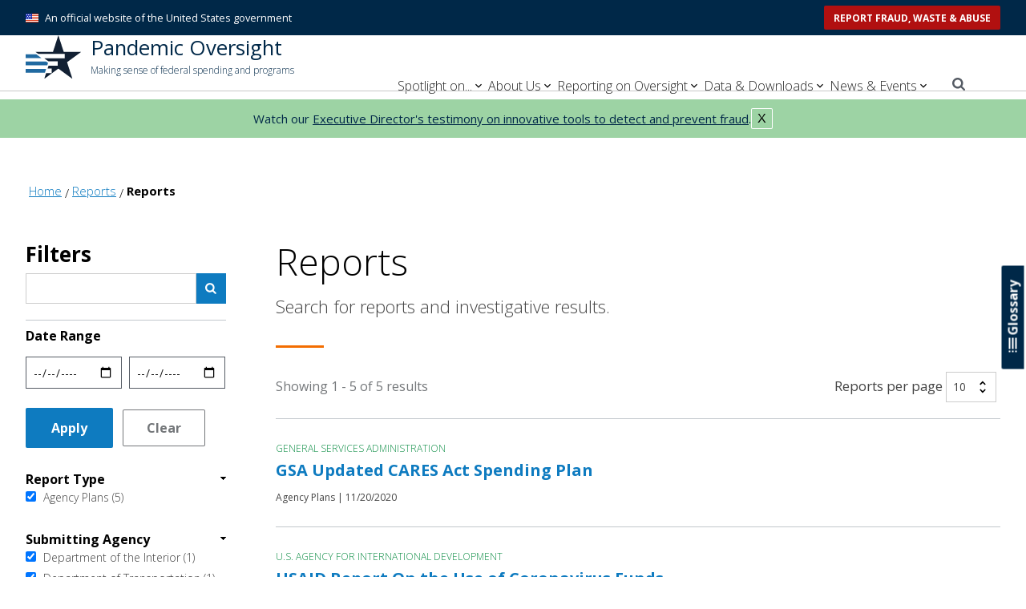

--- FILE ---
content_type: text/html; charset=UTF-8
request_url: https://www.pandemicoversight.gov/oversight/reports?f%5B0%5D=report_type_taxonomy%3A87&f%5B1%5D=submitting_organization%3ADepartment%20of%20Transportation&f%5B2%5D=submitting_organization%3ADepartment%20of%20the%20Interior&f%5B3%5D=submitting_organization%3AFederal%20Communications%20Commission&f%5B4%5D=submitting_organization%3AGeneral%20Services%20Administration&f%5B5%5D=submitting_organization%3AU.S.%20Agency%20for%20International%20Development&search_api_fulltext=&field_publication_date%5Bmin%5D=&field_publication_date%5Bmax%5D=&items_per_page=10
body_size: 13671
content:

<!DOCTYPE html>
<html lang="en" dir="ltr" prefix="og: https://ogp.me/ns#">
<head>
  <meta charset="utf-8" />
<noscript><style>form.antibot * :not(.antibot-message) { display: none !important; }</style>
</noscript><script async src="https://www.googletagmanager.com/gtag/js?id=UA-177918479-1"></script>
<script>window.dataLayer = window.dataLayer || [];function gtag(){dataLayer.push(arguments)};gtag("js", new Date());gtag("set", "developer_id.dMDhkMT", true);gtag("config", "UA-177918479-1", {"groups":"default","anonymize_ip":true,"page_placeholder":"PLACEHOLDER_page_path"});gtag("config", "G-HP6NRYE1LD", {"groups":"default","page_placeholder":"PLACEHOLDER_page_location"});</script>
<link rel="canonical" href="https://www.pandemicoversight.gov/oversight/reports" />
<meta name="Generator" content="Drupal 10 (https://www.drupal.org)" />
<meta name="MobileOptimized" content="width" />
<meta name="HandheldFriendly" content="true" />
<meta name="viewport" content="width=device-width, initial-scale=1.0" />

    <title>Reports | Pandemic Oversight</title>
    <link rel="stylesheet" media="all" href="/libraries/slick/slick/slick.css?t8k27h" />
<link rel="stylesheet" media="all" href="/modules/contrib/slick/css/layout/slick.module.css?t8k27h" />
<link rel="stylesheet" media="all" href="/core/misc/components/progress.module.css?t8k27h" />
<link rel="stylesheet" media="all" href="/core/misc/components/ajax-progress.module.css?t8k27h" />
<link rel="stylesheet" media="all" href="/core/modules/system/css/components/align.module.css?t8k27h" />
<link rel="stylesheet" media="all" href="/core/modules/system/css/components/fieldgroup.module.css?t8k27h" />
<link rel="stylesheet" media="all" href="/core/modules/system/css/components/container-inline.module.css?t8k27h" />
<link rel="stylesheet" media="all" href="/core/modules/system/css/components/clearfix.module.css?t8k27h" />
<link rel="stylesheet" media="all" href="/core/modules/system/css/components/details.module.css?t8k27h" />
<link rel="stylesheet" media="all" href="/core/modules/system/css/components/hidden.module.css?t8k27h" />
<link rel="stylesheet" media="all" href="/core/modules/system/css/components/item-list.module.css?t8k27h" />
<link rel="stylesheet" media="all" href="/core/modules/system/css/components/js.module.css?t8k27h" />
<link rel="stylesheet" media="all" href="/core/modules/system/css/components/nowrap.module.css?t8k27h" />
<link rel="stylesheet" media="all" href="/core/modules/system/css/components/position-container.module.css?t8k27h" />
<link rel="stylesheet" media="all" href="/core/modules/system/css/components/reset-appearance.module.css?t8k27h" />
<link rel="stylesheet" media="all" href="/core/modules/system/css/components/resize.module.css?t8k27h" />
<link rel="stylesheet" media="all" href="/core/modules/system/css/components/system-status-counter.css?t8k27h" />
<link rel="stylesheet" media="all" href="/core/modules/system/css/components/system-status-report-counters.css?t8k27h" />
<link rel="stylesheet" media="all" href="/core/modules/system/css/components/system-status-report-general-info.css?t8k27h" />
<link rel="stylesheet" media="all" href="/core/modules/system/css/components/tablesort.module.css?t8k27h" />
<link rel="stylesheet" media="all" href="/modules/contrib/blazy/css/blazy.css?t8k27h" />
<link rel="stylesheet" media="all" href="/modules/contrib/blazy/css/components/blazy.loading.css?t8k27h" />
<link rel="stylesheet" media="all" href="/core/modules/views/css/views.module.css?t8k27h" />
<link rel="stylesheet" media="all" href="/modules/contrib/animatecss_aos/css/animatecss_aos.css?t8k27h" />
<link rel="stylesheet" media="all" href="/libraries/animate.css/animate.min.css?t8k27h" />
<link rel="stylesheet" media="all" href="/modules/contrib/aosjs/lib/v3/aos.css?t8k27h" />
<link rel="stylesheet" media="all" href="/modules/contrib/better_exposed_filters/css/better_exposed_filters.css?t8k27h" />
<link rel="stylesheet" media="all" href="/modules/contrib/ckeditor_accordion/css/accordion.frontend.css?t8k27h" />
<link rel="stylesheet" media="all" href="/modules/contrib/collapsiblock/theme/dist/collapsiblock.css?t8k27h" />
<link rel="stylesheet" media="all" href="/modules/contrib/extlink/css/extlink.css?t8k27h" />
<link rel="stylesheet" media="all" href="/modules/custom/prac_glossary/css/glossary-panel.css?t8k27h" />
<link rel="stylesheet" media="all" href="/modules/contrib/tooltip_taxonomy/css/tooltip.css?t8k27h" />
<link rel="stylesheet" media="all" href="/themes/custom/prac/css/main.min.css?t8k27h" />
<link rel="stylesheet" media="all" href="https://unpkg.com/gridjs/dist/theme/mermaid.min.css" />
<link rel="stylesheet" media="all" href="/themes/custom/prac/css/03-component/pagination/pagination.min.css?t8k27h" />

    <script src="https://script.crazyegg.com/pages/scripts/0111/6397.js" async></script>

  </head>
<body class="view__reports not-logged-in">
<a href="#main-content" class="usa-skipnav">
  Skip to main content
</a>

  <div class="dialog-off-canvas-main-canvas" data-off-canvas-main-canvas>
    

<div class="usa-overlay"></div>

<header class="usa-header usa-header--basic" id="header" role="banner">
  <div class="usa-banner__container prac-banner__container" id="prac-banner__container">
    <div class="grid-row width-full maxw-widescreen--prac margin-left-auto margin-right-auto flex-align-center">
              <section class="usa-banner grid-col">
          <div class="usa-banner">
  <div class="usa-accordion">
    <header class="usa-banner__header">
      <div class="usa-banner__inner">
        <div class="grid-col-auto">
          <img class="usa-banner__header-flag" src="/themes/custom/prac/assets/img/us_flag_small.png" alt="U.S. flag">
        </div>
        <div class="grid-col-fill tablet:grid-col-auto">
          <p class="usa-banner__header-text">An official website of the United States government</p>
          <p class="usa-banner__header-action" aria-hidden="true">Here’s how you know</p>
        </div>
    </header>
  </div>
</div>

        </section>
      
      
      <div class="prac-fraud-link__container" id="prac-fraud-link__container">
        <a class="prac-button--alert-small prac-fraud-link grid-col" href="/contact/about-hotline">Report Fraud, Waste &amp; Abuse</a>
      </div>
    </div>
  </div>

    <div class="usa-nav-container maxw-widescreen--prac">
    
    <div class="region region-header usa-navbar">
    <div class="usa-logo site-logo" id="logo">
  <em class="usa-logo__text">
                  <a class="logo-img" href="/" accesskey="1" title="Home" aria-label="Home">
        <img class="usa-logo-img"
     src="/themes/custom/prac/images/site-logos/prac_logo.svg"
     alt="Pandemic Oversight logo">

<div class="logo-text">
      <strong class="logo-text-bold">Pandemic Oversight</strong>
  
      <div class="logo-tagline">Making sense of federal spending and programs</div>
  </div>
      </a>
      </em>
</div>

<button class="usa-menu-btn prac-menu-btn">
  <span class="usa-sr-only">Menu</span>
</button>

</div>


    <nav class="usa-nav prac-nav" aria-label="Main Navigation">
      <h2 class="usa-sr-only">Main Navigation</h2>
      
        <button class="usa-nav__close">
          <img src="/themes/custom/prac/assets/img/usa-icons/close.svg" alt="close"/>
        </button>

        
        
                        
                    <ul class="usa-nav__primary prac-nav__primary usa-accordion">

    
                        
                          <li class="usa-nav__primary-item">

                  <button class="usa-accordion__button usa-nav__link " aria-expanded="false" aria-controls="basic-nav-section-1">
            <span>Spotlight on...</span>
          </button>
        
                    
            <div id="basic-nav-section-1" class="grid-container usa-nav__submenu" hidden="">
                <ul class="mobile-lg:grid-col-6 desktop:grid-col-12 grid-row grid-gap flex-align-start usa-nav__submenu-items">
    
                        
                                                                  <li class="desktop:grid-col-4 usa-nav__submenu-item">

        
                  <a title="Did the billions of pandemic funds that went to local communities work? How can we improve programs for future emergencies? We visited six communities to get answers." href="/spotlight/focus-on-six-communities">
            <div class="item-title">Pandemic Programs and Funding: a Focus on Six Communities</div>
                                      <div class="item-description">Did the billions of pandemic funds that went to local communities work? How can we improve programs for future emergencies? We visited six communities to get answers.</div>
                         </a>
                  </li>
                              
                                                                  <li class="desktop:grid-col-4 usa-nav__submenu-item">

        
                  <a title="We&#039;ve collected best practices from across the oversight community on how and when to &quot;go agile&quot; to get information to decision makers faster. Learn more and get started with resources we&#039;ve developed." href="/spotlight/agile-oversight">
            <div class="item-title">Putting Agile Oversight into Practice</div>
                                      <div class="item-description">We&#039;ve collected best practices from across the oversight community on how and when to &quot;go agile&quot; to get information to decision makers faster. Learn more and get started with resources we&#039;ve developed.</div>
                         </a>
                  </li>
                              
                                                                  <li class="desktop:grid-col-4 usa-nav__submenu-item">

        
                  <a title="Tracking your money is our mission, but it can be challenging. Learn about the gaps in federal spending data we’ve uncovered and what we’re doing to make data more meaningful and transparent." href="/spotlight/gaps-in-pandemic-spending-data">
            <div class="item-title">Gaps in Pandemic Spending Data</div>
                                      <div class="item-description">Tracking your money is our mission, but it can be challenging. Learn about the gaps in federal spending data we’ve uncovered and what we’re doing to make data more meaningful and transparent.</div>
                         </a>
                  </li>
                              
                                                                  <li class="desktop:grid-col-4 usa-nav__submenu-item">

        
                  <a title="Learn how our data analytics tools help the oversight and law enforcement communities identify potential fraud in federal programs." href="/spotlight/advanced-data-analytics">
            <div class="item-title">Our Advanced Data Analytics</div>
                                      <div class="item-description">Learn how our data analytics tools help the oversight and law enforcement communities identify potential fraud in federal programs.</div>
                         </a>
                  </li>
                              
                                                                  <li class="desktop:grid-col-4 usa-nav__submenu-item">

        
                  <a title="We’re focused on rooting out unemployment insurance fraud and improving how the program is managed. How much have fraudsters gotten? See what state and local auditors have found." href="/spotlight/unemployment-insurance-fraud">
            <div class="item-title">Unemployment Insurance Fraud</div>
                                      <div class="item-description">We’re focused on rooting out unemployment insurance fraud and improving how the program is managed. How much have fraudsters gotten? See what state and local auditors have found.</div>
                         </a>
                  </li>
                              
                                                                  <li class="desktop:grid-col-4 usa-nav__submenu-item">

        
                  <a title="A top priority in the watchdog community is fighting criminals who steal identities and pocket pandemic relief. See how we’re protecting your identity – and your money." href="/spotlight/identity-theft-in-pandemic-benefits-programs">
            <div class="item-title">Fighting Identity Theft</div>
                                      <div class="item-description">A top priority in the watchdog community is fighting criminals who steal identities and pocket pandemic relief. See how we’re protecting your identity – and your money.</div>
                         </a>
                  </li>
          
        
  </ul>
</div>   

                  </li>
                              
                          <li class="usa-nav__primary-item">

                  <button class="usa-accordion__button usa-nav__link " aria-expanded="false" aria-controls="basic-nav-section-2">
            <span>About Us</span>
          </button>
        
                    
            <div id="basic-nav-section-2" class="grid-container usa-nav__submenu" hidden="">
                <ul class="mobile-lg:grid-col-6 desktop:grid-col-12 grid-row grid-gap flex-align-start usa-nav__submenu-items">
    
                        
                                                <li class="desktop:grid-col-6 usa-nav__submenu-item">

        
                  <a title="Who we are, what we do, and why it matters" href="/about-us">
            <div class="item-title">About Us</div>
                                      <div class="item-description">Who we are, what we do, and why it matters</div>
                         </a>
                  </li>
                              
                                                <li class="desktop:grid-col-6 usa-nav__submenu-item">

        
                  <a title="Read about our plans to continue our mission to prevent fraud in federal spending." href="/about-us/strategic-plan">
            <div class="item-title">Strategic Plan</div>
                                      <div class="item-description">Read about our plans to continue our mission to prevent fraud in federal spending.</div>
                         </a>
                  </li>
                              
                                                <li class="desktop:grid-col-6 usa-nav__submenu-item">

        
                  <a title="The Inspectors General who are leading the pandemic response oversight efforts" href="/about-us/our-committee-members">
            <div class="item-title">Our Committee Members</div>
                                      <div class="item-description">The Inspectors General who are leading the pandemic response oversight efforts</div>
                         </a>
                  </li>
                              
                                                <li class="desktop:grid-col-6 usa-nav__submenu-item">

        
                  <a href="/about-us/meet-our-executive-director">
            <div class="item-title">Meet Our Executive Director</div>
                                   </a>
                  </li>
          
        
  </ul>
</div>   

                  </li>
                              
                          <li class="usa-nav__primary-item">

                  <button class="usa-accordion__button usa-nav__link usa-current" aria-expanded="false" aria-controls="basic-nav-section-3">
            <span>Reporting on Oversight</span>
          </button>
        
                    
            <div id="basic-nav-section-3" class="grid-container usa-nav__submenu" hidden="">
                <ul class="mobile-lg:grid-col-6 desktop:grid-col-12 grid-row grid-gap flex-align-start usa-nav__submenu-items">
    
                        
                                                                  <li class="desktop:grid-col-4 usa-nav__submenu-item">

        
                  <a title="Inspectors General (IGs) oversee federal programs and spending and issue reports on their management." href="/oversight">
            <div class="item-title">Reports</div>
                                      <div class="item-description">Inspectors General (IGs) oversee federal programs and spending and issue reports on their management.</div>
                         </a>
                  </li>
                              
                                                                  <li class="desktop:grid-col-4 usa-nav__submenu-item">

        
                  <a title="Search our reports on agencies&#039; and states&#039; management of programs and operations." href="/oversight/reports">
            <div class="item-title">Reports Library</div>
                                      <div class="item-description">Search our reports on agencies&#039; and states&#039; management of programs and operations.</div>
                         </a>
                  </li>
                              
                                                                  <li class="desktop:grid-col-4 usa-nav__submenu-item">

        
                  <a title="Ask AI questions about preventing fraud in federal programs." href="/use-ai-to-unlock-information-about-federal-programs">
            <div class="item-title">Try Our New AI Tool</div>
                                      <div class="item-description">Ask AI questions about preventing fraud in federal programs.</div>
                         </a>
                  </li>
                              
                                                                  <li class="desktop:grid-col-4 usa-nav__submenu-item">

        
                  <a title="Reports that outline agency management of programs and operations." href="/oversight/ig-reports">
            <div class="item-title">Inspector General Reports</div>
                                      <div class="item-description">Reports that outline agency management of programs and operations.</div>
                         </a>
                  </li>
                              
                                                                  <li class="desktop:grid-col-4 usa-nav__submenu-item">

        
                  <a title="What IGs have recommended to agencies to improve their operations." href="/oversight/recommendations">
            <div class="item-title">Recommendations to Agencies</div>
                                      <div class="item-description">What IGs have recommended to agencies to improve their operations.</div>
                         </a>
                  </li>
                              
                                                                  <li class="desktop:grid-col-4 usa-nav__submenu-item">

        
                  <a title="Results of criminal and civil investigations, reported by the Department of Justice." href="/oversight/investigative-results">
            <div class="item-title">Indictments &amp; Convictions</div>
                                      <div class="item-description">Results of criminal and civil investigations, reported by the Department of Justice.</div>
                         </a>
                  </li>
                              
                                                                  <li class="desktop:grid-col-4 usa-nav__submenu-item">

        
                  <a title="Audits of federal programs and spending by state and local governments." href="/oversight/state-local-reports">
            <div class="item-title">State &amp; Local Reports</div>
                                      <div class="item-description">Audits of federal programs and spending by state and local governments.</div>
                         </a>
                  </li>
                              
                                                                  <li class="desktop:grid-col-4 usa-nav__submenu-item">

        
                  <a title="Reports from IGs on projects that are in progress." href="/oversight/ongoing-work">
            <div class="item-title">Ongoing Work</div>
                                      <div class="item-description">Reports from IGs on projects that are in progress.</div>
                         </a>
                  </li>
                              
                                                                  <li class="desktop:grid-col-4 usa-nav__submenu-item">

        
                  <a title="Reports that focus on our oversight efforts across government programs and spending." href="/oversight/prac-publications">
            <div class="item-title">PRAC Publications</div>
                                      <div class="item-description">Reports that focus on our oversight efforts across government programs and spending.</div>
                         </a>
                  </li>
                              
                                                                  <li class="desktop:grid-col-4 usa-nav__submenu-item">

        
                  <a title="Reports with our OIG partners that address high-priority issues across multiple agencies." href="/oversight/cross-cutting-projects">
            <div class="item-title">Cross-Cutting Projects</div>
                                      <div class="item-description">Reports with our OIG partners that address high-priority issues across multiple agencies.</div>
                         </a>
                  </li>
                              
                                                                  <li class="desktop:grid-col-4 usa-nav__submenu-item">

        
                  <a title="Best practices for enhancing federal program integrity." href="/blueprint-for-enhanced-program-integrity">
            <div class="item-title">Blueprint</div>
                                      <div class="item-description">Best practices for enhancing federal program integrity.</div>
                         </a>
                  </li>
                              
                                                              
        
  </ul>
</div>   

                  </li>
                              
                          <li class="usa-nav__primary-item">

                  <button class="usa-accordion__button usa-nav__link " aria-expanded="false" aria-controls="basic-nav-section-4">
            <span>Data &amp; Downloads</span>
          </button>
        
                    
            <div id="basic-nav-section-4" class="grid-container usa-nav__submenu" hidden="">
                <ul class="mobile-lg:grid-col-6 desktop:grid-col-12 grid-row grid-gap flex-align-start usa-nav__submenu-items">
    
                        
                                                                  <li class="desktop:grid-col-4 usa-nav__submenu-item">

        
                  <a title="Explore the data to see how pandemic funds were spent. Download complete datasets to conduct your own analysis." href="/data-interactive-tools/dashboards-datasets">
            <div class="item-title">Download the Data</div>
                                      <div class="item-description">Explore the data to see how pandemic funds were spent. Download complete datasets to conduct your own analysis.</div>
                         </a>
                  </li>
                              
                                                                  <li class="desktop:grid-col-4 usa-nav__submenu-item">

        
                  <a title="A single data point explained in a user-friendly story" href="/data-interactive-tools/data-stories">
            <div class="item-title">Data Stories</div>
                                      <div class="item-description">A single data point explained in a user-friendly story</div>
                         </a>
                  </li>
                              
                                                                  <li class="desktop:grid-col-4 usa-nav__submenu-item">

        
                  <a title="See how much money federal agencies received, how much they&#039;ve spent, and what they&#039;ve spent it on." href="/data-interactive-tools/agencies">
            <div class="item-title">Explore by Agency</div>
                                      <div class="item-description">See how much money federal agencies received, how much they&#039;ve spent, and what they&#039;ve spent it on.</div>
                         </a>
                  </li>
                              
                                                                  <li class="desktop:grid-col-4 usa-nav__submenu-item">

        
                  <a title="Find how much pandemic relief your state government has received, how much has been spent, and the top programs funded." href="/data-interactive-tools/states">
            <div class="item-title">Explore by State</div>
                                      <div class="item-description">Find how much pandemic relief your state government has received, how much has been spent, and the top programs funded.</div>
                         </a>
                  </li>
                              
                                                                  <li class="desktop:grid-col-4 usa-nav__submenu-item">

        
                  <a title="See what programs received pandemic funding and how much has been spent. Read detailed descriptions of the purpose for each program." href="/data-interactive-tools/programs">
            <div class="item-title">Explore by Program</div>
                                      <div class="item-description">See what programs received pandemic funding and how much has been spent. Read detailed descriptions of the purpose for each program.</div>
                         </a>
                  </li>
          
        
  </ul>
</div>   

                  </li>
                              
                          <li class="usa-nav__primary-item">

                  <button class="usa-accordion__button usa-nav__link " aria-expanded="false" aria-controls="basic-nav-section-5">
            <span>News &amp; Events</span>
          </button>
        
                    
            <div id="basic-nav-section-5" class="grid-container usa-nav__submenu" hidden="">
                <ul class="mobile-lg:grid-col-6 desktop:grid-col-12 grid-row grid-gap flex-align-start usa-nav__submenu-items">
    
                        
                                                                  <li class="desktop:grid-col-4 usa-nav__submenu-item">

        
                  <a title="There’s a lot to cover tracking $5 trillion. Get the latest here" href="/news">
            <div class="item-title">News &amp; Events</div>
                                      <div class="item-description">There’s a lot to cover tracking $5 trillion. Get the latest here</div>
                         </a>
                  </li>
                              
                                                                  <li class="desktop:grid-col-4 usa-nav__submenu-item">

        
                  <a title="See our latest press releases and get answers to your questions" href="/news/newsroom">
            <div class="item-title">Newsroom</div>
                                      <div class="item-description">See our latest press releases and get answers to your questions</div>
                         </a>
                  </li>
                              
                                                                  <li class="desktop:grid-col-4 usa-nav__submenu-item">

        
                  <a title="Get caught up fast on our work with fact sheets, infographics, and videos" href="/news/quick-takes">
            <div class="item-title">Quick Takes</div>
                                      <div class="item-description">Get caught up fast on our work with fact sheets, infographics, and videos</div>
                         </a>
                  </li>
                              
                                                                  <li class="desktop:grid-col-4 usa-nav__submenu-item">

        
                  <a title="Read our short stories where we break down complex programs and numbers" href="/news/blog">
            <div class="item-title">Blog</div>
                                      <div class="item-description">Read our short stories where we break down complex programs and numbers</div>
                         </a>
                  </li>
                              
                                                                  <li class="desktop:grid-col-4 usa-nav__submenu-item">

        
                  <a title="See how our leaders keep Congress informed on key issues." href="/news/congressional-testimony">
            <div class="item-title">Congressional Testimony</div>
                                      <div class="item-description">See how our leaders keep Congress informed on key issues.</div>
                         </a>
                  </li>
                              
                                                                  <li class="desktop:grid-col-4 usa-nav__submenu-item">

        
                  <a title="Download our logo, key information on our work and initiatives, and PRAC Chair Michael Horowitz’s biography and headshot." href="/news/media-kit">
            <div class="item-title">Media Kit</div>
                                      <div class="item-description">Download our logo, key information on our work and initiatives, and PRAC Chair Michael Horowitz’s biography and headshot.</div>
                         </a>
                  </li>
          
        
  </ul>
</div>   

                  </li>
          
              <li class="usa-nav__primary-item search-container">
        <button class="prac-nav-search__button usa-accordion__button usa-nav__link " aria-expanded="false" aria-controls="basic-nav-section-6">
          <img class="closed" src="/themes/custom/prac/images/search-alt.svg" alt="search"/>
          <img class="opened" src="/themes/custom/prac/images/search--white.svg" alt="search"/>
        </button>
        <div id="basic-nav-section-6" class="prac-nav-search__container maxw-widescreen--prac grid-row usa-nav__submenu" hidden="">
          <div class="prac-nav-search__container padding-6 width-full">
            <form class="usa-search usa-search--small" action="/search" method="get" id="search-block-form" accept-charset="UTF-8">
              <div role="search">
                <input class="usa-input" id="extended-search-field-small" type="search" placeholder="Search..." name="search_api_fulltext" title="Search Terms" />
                <button class="usa-button" type="submit">
                   <img src="/themes/custom/prac/assets/img/usa-icons-bg/search--white.svg" class="usa-search__submit-icon" alt="Search">
                </button>
              </div>
            </form>
          </div>
        </div>
      </li>
    
  </ul>
</div>   


      </ul>



          
          
          
            </nav>

      </div>
  

      <div class="region region-alert">
        <div>
    <div class="views-element-container block block-views block-views-blockalert-banner-block-1" id="block-views-block-alert-banner-block-1">
  
    
      <div><div class="alert-banner js-view-dom-id-8607fa165b09059ea6ffd033a8d7ca53d7cddcf268ef44698bf35981d5334683">
  
  
  

  
  
  

  


  
    
  <div class="padding-x-3 full-bleed alert-bar prac-green">
    <div class="grid-container maxw-widescreen--prac">
      <div class="container-inner">
        <div class="alert-text">
          <style>
.alert-banner .informative .container-inner, .alert-banner .prac-green .container-inner, .alert-banner .severe .container-inner, .alert-banner .warning .container-inner {
justify-content:center!important;
}
</style><p class="text-align-center">Watch our <a class="usa-link" href="https://pandemicoversight.gov/news/congressional-testimonies/prac-executive-director-testimony-on-innovative-tools-to-detect-and-prevent-fraud" data-entity-type="external">Executive Director's testimony on innovative tools to detect and prevent fraud</a>.</p>
        </div>
        <div class="alert-close">X</div>
      </div>
    </div>
  </div>

    

  
  

  
  
</div>
</div>

  </div>

  </div>

    </div>
  
      <div class="region region-breadcrumb">
      <div class="region-breadcrumb-inner grid-container maxw-widescreen--prac">
          <div>
    <div id="block-prac-breadcrumbs" class="prac-breadcrumbs block block-system block-system-breadcrumb-block">
  
    
          <nav class="usa-breadcrumb" role="navigation" aria-labelledby="system-breadcrumb">
        <div id="system-breadcrumb" class="usa-sr-only">Breadcrumb</div>
        <ol class="usa-breadcrumb__list">
                            <li class="usa-breadcrumb__list-item">
                                            <a href="/" class="usa-breadcrumb__link"><span>Home</span></a>
                                    </li>
                            <li class="usa-breadcrumb__list-item">
                                            <a href="/oversight" class="usa-breadcrumb__link"><span>Reports</span></a>
                                    </li>
                            <li class="usa-breadcrumb__list-item">
                                            <span>Reports</span>
                                    </li>
                    </ol>
    </nav>

  </div>

  </div>

      </div>
    </div>
  
  
    
</header>



<main class="main-content usa-layout-docs usa-section  not-front" role="main" id="main-content">

  <div class="grid-container maxw-widescreen--prac">

    <div class="grid-row grid-gap">

        <div
            class="usa-layout-docs__sidenav desktop:grid-col-3 layout-sidebar-first">
            <div class="block__facets-wrapper">
                <a href="#report-content" class="usa-skipnav">
                  Skip to list of reports
                </a>
                <span class="block__facets--heading">Filters</span>
                


<div class="views-exposed-form bef-exposed-form block block-views block-views-exposed-filter-blockreports-page-1" data-drupal-selector="views-exposed-form-reports-page-1" id="block-exposedformreportspage-1">
            <form action="/oversight/reports" method="get" id="views-exposed-form-reports-page-1" accept-charset="UTF-8" class="usa-form">
  <div class="form-item reports-button-wrapper usa-label js-form-item form-type-textfield js-form-type-textfield form-item-search-api-fulltext js-form-item-search-api-fulltext">
      <label for="edit-search-api-fulltext--3" class="usa-label control-label">Keyword Search</label>
  
  
  
<input data-drupal-selector="edit-search-api-fulltext" type="search" id="edit-search-api-fulltext--3" name="search_api_fulltext" value="" size="30" maxlength="128" class="form-text usa-input reports-input reports-keyword-search-clear" aria-label="Search through report content"/><button data-drupal-selector="edit-submit-reports-2" class="js-form-submit form-submit reports-button reports-button-submit"><span><img class="reports-svg" src="/themes/custom/prac/images/search--white.svg" alt="?"></span></button><div></div>

  
  
  </div>
<div data-drupal-selector="edit-field-publication-date-wrapper" id="edit-field-publication-date-wrapper--5" class="js-form-wrapper form-wrapper"><fieldset data-drupal-selector="edit-field-publication-date-wrapper" id="edit-field-publication-date-wrapper--6" class="js-form-item form-item js-form-wrapper form-wrapper usa-fieldset">
      <legend class="usa-legend">
        <h2 class="fieldset-legend">Date Range</h2>
  </legend>
  <div class="fieldset-wrapper">
            <div class="form-item js-form-item form-type-date js-form-type-date form-item-field-publication-date-min js-form-item-field-publication-date-min">
      <label for="edit-field-publication-date-min--3" class="usa-label control-label">Min</label>
          

  <input placeholder="From" class="bef-datepicker form-date usa-input" autocomplete="off" data-drupal-selector="edit-field-publication-date-min" type="date" id="edit-field-publication-date-min--3" name="field_publication_date[min]" value="" size="30" />





        
  
  </div>
<div class="form-item js-form-item form-type-date js-form-type-date form-item-field-publication-date-max js-form-item-field-publication-date-max">
      <label for="edit-field-publication-date-max--3" class="usa-label control-label">Max</label>
          

  <input placeholder="To" class="bef-datepicker form-date usa-input" autocomplete="off" data-drupal-selector="edit-field-publication-date-max" type="date" id="edit-field-publication-date-max--3" name="field_publication_date[max]" value="" size="30" />





        
  
  </div>

          </div>
</fieldset>
</div>
<div class="form-item js-form-item form-type-select js-form-type-select form-item-items-per-page js-form-item-items-per-page">
      <label for="edit-items-per-page--3" class="usa-label control-label">Reports per page</label>
          

  <div class="select-wrapper">


  <select data-drupal-selector="edit-items-per-page" id="edit-items-per-page--3" name="items_per_page" class="form-select usa-select">
                  <option
          value="10" selected="selected">10</option>
                        <option
          value="25">25</option>
                        <option
          value="50">50</option>
                        <option
          value="100">100</option>
            </select>

  </div>



        
  
  </div>


  <input data-drupal-selector="edit-0" type="hidden" name="f[0]" value="report_type_taxonomy:87" class="usa-input" />






  <input data-drupal-selector="edit-1" type="hidden" name="f[1]" value="submitting_organization:Department of Transportation" class="usa-input" />






  <input data-drupal-selector="edit-2" type="hidden" name="f[2]" value="submitting_organization:Department of the Interior" class="usa-input" />






  <input data-drupal-selector="edit-3" type="hidden" name="f[3]" value="submitting_organization:Federal Communications Commission" class="usa-input" />






  <input data-drupal-selector="edit-4" type="hidden" name="f[4]" value="submitting_organization:General Services Administration" class="usa-input" />






  <input data-drupal-selector="edit-5" type="hidden" name="f[5]" value="submitting_organization:U.S. Agency for International Development" class="usa-input" />




<div data-drupal-selector="edit-actions" class="form-actions js-form-wrapper form-wrapper" id="edit-actions--3">

  <input data-drupal-selector="edit-submit-reports-3" type="submit" id="edit-submit-reports--3" value="Apply" class="button js-form-submit form-submit usa-button" />






  <input data-drupal-selector="edit-reset-reports-3" type="submit" id="edit-reset-reports--3" name="reset" value="Clear" class="button js-form-submit form-submit usa-button" />




</div>


</form>

      </div>

                <div class="facet-active block-facet--checkbox block block-facets block-facet-blockreport-type-taxonomy" id="block-reporttypetaxonomy">
  <div id="collapsiblock-wrapper-reporttypetaxonomy" class="collapsiblockTitle" data-collapsiblock-action="2">
      <h2>Report Type</h2>
    </div>
        <div class="facets-widget-checkbox">
      <ul data-drupal-facet-filter-key="f" data-drupal-facet-id="report_type_taxonomy" data-drupal-facet-alias="report_type_taxonomy" class="facet-active js-facets-checkbox-links item-list__checkbox"><li class="facet-item js-form-item js-form-type-checkbox checkbox form-check"><a href="/oversight/reports?f%5B0%5D=submitting_organization%3ADepartment%20of%20Transportation&amp;f%5B1%5D=submitting_organization%3ADepartment%20of%20the%20Interior&amp;f%5B2%5D=submitting_organization%3AFederal%20Communications%20Commission&amp;f%5B3%5D=submitting_organization%3AGeneral%20Services%20Administration&amp;f%5B4%5D=submitting_organization%3AU.S.%20Agency%20for%20International%20Development&amp;search_api_fulltext=&amp;field_publication_date%5Bmin%5D=&amp;field_publication_date%5Bmax%5D=&amp;items_per_page=10" rel="nofollow" class="is-active" data-drupal-facet-item-id="report-type-taxonomy-87" data-drupal-facet-item-value="87" data-drupal-facet-item-count="5" data-drupal-facet-filter-value="report_type_taxonomy:87" data-drupal-facet-widget-element-class="facets-checkbox">  <span class="facet-item__status js-facet-deactivate">(-)</span>
<span class="facet-item__value">Agency Plans</span>
  <span class="facet-item__count">(5)</span>
</a></li></ul>
</div>

  </div>

                
                <div class="facet-active block-facet--checkbox block block-facets block-facet-blocksubmitting-organization" id="block-submittingorganization">
  <div id="collapsiblock-wrapper-submittingorganization" class="collapsiblockTitle" data-collapsiblock-action="2">
      <h2>Submitting Agency</h2>
    </div>
        <div class="facets-widget-checkbox">
      <ul data-drupal-facet-filter-key="f" data-drupal-facet-id="submitting_organization" data-drupal-facet-alias="submitting_organization" class="facet-active js-facets-checkbox-links item-list__checkbox"><li class="facet-item js-form-item js-form-type-checkbox checkbox form-check"><a href="/oversight/reports?f%5B0%5D=report_type_taxonomy%3A87&amp;f%5B1%5D=submitting_organization%3ADepartment%20of%20Transportation&amp;f%5B2%5D=submitting_organization%3AFederal%20Communications%20Commission&amp;f%5B3%5D=submitting_organization%3AGeneral%20Services%20Administration&amp;f%5B4%5D=submitting_organization%3AU.S.%20Agency%20for%20International%20Development&amp;search_api_fulltext=&amp;field_publication_date%5Bmin%5D=&amp;field_publication_date%5Bmax%5D=&amp;items_per_page=10" rel="nofollow" class="is-active" data-drupal-facet-item-id="submitting-organization-department-of-the-interior" data-drupal-facet-item-value="Department of the Interior" data-drupal-facet-item-count="1" data-drupal-facet-filter-value="submitting_organization:Department of the Interior" data-drupal-facet-widget-element-class="facets-checkbox">  <span class="facet-item__status js-facet-deactivate">(-)</span>
<span class="facet-item__value">Department of the Interior</span>
  <span class="facet-item__count">(1)</span>
</a></li><li class="facet-item js-form-item js-form-type-checkbox checkbox form-check"><a href="/oversight/reports?f%5B0%5D=report_type_taxonomy%3A87&amp;f%5B1%5D=submitting_organization%3ADepartment%20of%20the%20Interior&amp;f%5B2%5D=submitting_organization%3AFederal%20Communications%20Commission&amp;f%5B3%5D=submitting_organization%3AGeneral%20Services%20Administration&amp;f%5B4%5D=submitting_organization%3AU.S.%20Agency%20for%20International%20Development&amp;search_api_fulltext=&amp;field_publication_date%5Bmin%5D=&amp;field_publication_date%5Bmax%5D=&amp;items_per_page=10" rel="nofollow" class="is-active" data-drupal-facet-item-id="submitting-organization-department-of-transportation" data-drupal-facet-item-value="Department of Transportation" data-drupal-facet-item-count="1" data-drupal-facet-filter-value="submitting_organization:Department of Transportation" data-drupal-facet-widget-element-class="facets-checkbox">  <span class="facet-item__status js-facet-deactivate">(-)</span>
<span class="facet-item__value">Department of Transportation</span>
  <span class="facet-item__count">(1)</span>
</a></li><li class="facet-item js-form-item js-form-type-checkbox checkbox form-check"><a href="/oversight/reports?f%5B0%5D=report_type_taxonomy%3A87&amp;f%5B1%5D=submitting_organization%3ADepartment%20of%20Transportation&amp;f%5B2%5D=submitting_organization%3ADepartment%20of%20the%20Interior&amp;f%5B3%5D=submitting_organization%3AGeneral%20Services%20Administration&amp;f%5B4%5D=submitting_organization%3AU.S.%20Agency%20for%20International%20Development&amp;search_api_fulltext=&amp;field_publication_date%5Bmin%5D=&amp;field_publication_date%5Bmax%5D=&amp;items_per_page=10" rel="nofollow" class="is-active" data-drupal-facet-item-id="submitting-organization-federal-communications-commission" data-drupal-facet-item-value="Federal Communications Commission" data-drupal-facet-item-count="1" data-drupal-facet-filter-value="submitting_organization:Federal Communications Commission" data-drupal-facet-widget-element-class="facets-checkbox">  <span class="facet-item__status js-facet-deactivate">(-)</span>
<span class="facet-item__value">Federal Communications Commission</span>
  <span class="facet-item__count">(1)</span>
</a></li><li class="facet-item js-form-item js-form-type-checkbox checkbox form-check"><a href="/oversight/reports?f%5B0%5D=report_type_taxonomy%3A87&amp;f%5B1%5D=submitting_organization%3ADepartment%20of%20Transportation&amp;f%5B2%5D=submitting_organization%3ADepartment%20of%20the%20Interior&amp;f%5B3%5D=submitting_organization%3AFederal%20Communications%20Commission&amp;f%5B4%5D=submitting_organization%3AU.S.%20Agency%20for%20International%20Development&amp;search_api_fulltext=&amp;field_publication_date%5Bmin%5D=&amp;field_publication_date%5Bmax%5D=&amp;items_per_page=10" rel="nofollow" class="is-active" data-drupal-facet-item-id="submitting-organization-general-services-administration" data-drupal-facet-item-value="General Services Administration" data-drupal-facet-item-count="1" data-drupal-facet-filter-value="submitting_organization:General Services Administration" data-drupal-facet-widget-element-class="facets-checkbox">  <span class="facet-item__status js-facet-deactivate">(-)</span>
<span class="facet-item__value">General Services Administration</span>
  <span class="facet-item__count">(1)</span>
</a></li><li class="facet-item js-form-item js-form-type-checkbox checkbox form-check"><a href="/oversight/reports?f%5B0%5D=report_type_taxonomy%3A87&amp;f%5B1%5D=submitting_organization%3ADepartment%20of%20Transportation&amp;f%5B2%5D=submitting_organization%3ADepartment%20of%20the%20Interior&amp;f%5B3%5D=submitting_organization%3AFederal%20Communications%20Commission&amp;f%5B4%5D=submitting_organization%3AGeneral%20Services%20Administration&amp;search_api_fulltext=&amp;field_publication_date%5Bmin%5D=&amp;field_publication_date%5Bmax%5D=&amp;items_per_page=10" rel="nofollow" class="is-active" data-drupal-facet-item-id="submitting-organization-us-agency-for-international-development" data-drupal-facet-item-value="U.S. Agency for International Development" data-drupal-facet-item-count="1" data-drupal-facet-filter-value="submitting_organization:U.S. Agency for International Development" data-drupal-facet-widget-element-class="facets-checkbox">  <span class="facet-item__status js-facet-deactivate">(-)</span>
<span class="facet-item__value">U.S. Agency for International Development</span>
  <span class="facet-item__count">(1)</span>
</a></li><li class="facet-item js-form-item js-form-type-checkbox checkbox form-check"><a href="/oversight/reports?f%5B0%5D=report_type_taxonomy%3A87&amp;f%5B1%5D=submitting_organization%3ADepartment%20of%20Agriculture&amp;f%5B2%5D=submitting_organization%3ADepartment%20of%20Transportation&amp;f%5B3%5D=submitting_organization%3ADepartment%20of%20the%20Interior&amp;f%5B4%5D=submitting_organization%3AFederal%20Communications%20Commission&amp;f%5B5%5D=submitting_organization%3AGeneral%20Services%20Administration&amp;f%5B6%5D=submitting_organization%3AU.S.%20Agency%20for%20International%20Development&amp;search_api_fulltext=&amp;field_publication_date%5Bmin%5D=&amp;field_publication_date%5Bmax%5D=&amp;items_per_page=10" rel="nofollow" data-drupal-facet-item-id="submitting-organization-department-of-agriculture" data-drupal-facet-item-value="Department of Agriculture" data-drupal-facet-item-count="1" data-drupal-facet-filter-value="submitting_organization:Department of Agriculture" data-drupal-facet-widget-element-class="facets-checkbox"><span class="facet-item__value">Department of Agriculture</span>
  <span class="facet-item__count">(1)</span>
</a></li><li class="facet-item js-form-item js-form-type-checkbox checkbox form-check"><a href="/oversight/reports?f%5B0%5D=report_type_taxonomy%3A87&amp;f%5B1%5D=submitting_organization%3ADepartment%20of%20Commerce&amp;f%5B2%5D=submitting_organization%3ADepartment%20of%20Transportation&amp;f%5B3%5D=submitting_organization%3ADepartment%20of%20the%20Interior&amp;f%5B4%5D=submitting_organization%3AFederal%20Communications%20Commission&amp;f%5B5%5D=submitting_organization%3AGeneral%20Services%20Administration&amp;f%5B6%5D=submitting_organization%3AU.S.%20Agency%20for%20International%20Development&amp;search_api_fulltext=&amp;field_publication_date%5Bmin%5D=&amp;field_publication_date%5Bmax%5D=&amp;items_per_page=10" rel="nofollow" data-drupal-facet-item-id="submitting-organization-department-of-commerce" data-drupal-facet-item-value="Department of Commerce" data-drupal-facet-item-count="1" data-drupal-facet-filter-value="submitting_organization:Department of Commerce" data-drupal-facet-widget-element-class="facets-checkbox"><span class="facet-item__value">Department of Commerce</span>
  <span class="facet-item__count">(1)</span>
</a></li><li class="facet-item js-form-item js-form-type-checkbox checkbox form-check"><a href="/oversight/reports?f%5B0%5D=report_type_taxonomy%3A87&amp;f%5B1%5D=submitting_organization%3ADepartment%20of%20Defense&amp;f%5B2%5D=submitting_organization%3ADepartment%20of%20Transportation&amp;f%5B3%5D=submitting_organization%3ADepartment%20of%20the%20Interior&amp;f%5B4%5D=submitting_organization%3AFederal%20Communications%20Commission&amp;f%5B5%5D=submitting_organization%3AGeneral%20Services%20Administration&amp;f%5B6%5D=submitting_organization%3AU.S.%20Agency%20for%20International%20Development&amp;search_api_fulltext=&amp;field_publication_date%5Bmin%5D=&amp;field_publication_date%5Bmax%5D=&amp;items_per_page=10" rel="nofollow" data-drupal-facet-item-id="submitting-organization-department-of-defense" data-drupal-facet-item-value="Department of Defense" data-drupal-facet-item-count="1" data-drupal-facet-filter-value="submitting_organization:Department of Defense" data-drupal-facet-widget-element-class="facets-checkbox"><span class="facet-item__value">Department of Defense</span>
  <span class="facet-item__count">(1)</span>
</a></li><li class="facet-item js-form-item js-form-type-checkbox checkbox form-check"><a href="/oversight/reports?f%5B0%5D=report_type_taxonomy%3A87&amp;f%5B1%5D=submitting_organization%3ADepartment%20of%20Education&amp;f%5B2%5D=submitting_organization%3ADepartment%20of%20Transportation&amp;f%5B3%5D=submitting_organization%3ADepartment%20of%20the%20Interior&amp;f%5B4%5D=submitting_organization%3AFederal%20Communications%20Commission&amp;f%5B5%5D=submitting_organization%3AGeneral%20Services%20Administration&amp;f%5B6%5D=submitting_organization%3AU.S.%20Agency%20for%20International%20Development&amp;search_api_fulltext=&amp;field_publication_date%5Bmin%5D=&amp;field_publication_date%5Bmax%5D=&amp;items_per_page=10" rel="nofollow" data-drupal-facet-item-id="submitting-organization-department-of-education" data-drupal-facet-item-value="Department of Education" data-drupal-facet-item-count="1" data-drupal-facet-filter-value="submitting_organization:Department of Education" data-drupal-facet-widget-element-class="facets-checkbox"><span class="facet-item__value">Department of Education</span>
  <span class="facet-item__count">(1)</span>
</a></li><li class="facet-item js-form-item js-form-type-checkbox checkbox form-check"><a href="/oversight/reports?f%5B0%5D=report_type_taxonomy%3A87&amp;f%5B1%5D=submitting_organization%3ADepartment%20of%20Energy&amp;f%5B2%5D=submitting_organization%3ADepartment%20of%20Transportation&amp;f%5B3%5D=submitting_organization%3ADepartment%20of%20the%20Interior&amp;f%5B4%5D=submitting_organization%3AFederal%20Communications%20Commission&amp;f%5B5%5D=submitting_organization%3AGeneral%20Services%20Administration&amp;f%5B6%5D=submitting_organization%3AU.S.%20Agency%20for%20International%20Development&amp;search_api_fulltext=&amp;field_publication_date%5Bmin%5D=&amp;field_publication_date%5Bmax%5D=&amp;items_per_page=10" rel="nofollow" data-drupal-facet-item-id="submitting-organization-department-of-energy" data-drupal-facet-item-value="Department of Energy" data-drupal-facet-item-count="1" data-drupal-facet-filter-value="submitting_organization:Department of Energy" data-drupal-facet-widget-element-class="facets-checkbox"><span class="facet-item__value">Department of Energy</span>
  <span class="facet-item__count">(1)</span>
</a></li><li class="facet-item js-form-item js-form-type-checkbox checkbox form-check"><a href="/oversight/reports?f%5B0%5D=report_type_taxonomy%3A87&amp;f%5B1%5D=submitting_organization%3ADepartment%20of%20Health%20%26%20Human%20Services&amp;f%5B2%5D=submitting_organization%3ADepartment%20of%20Transportation&amp;f%5B3%5D=submitting_organization%3ADepartment%20of%20the%20Interior&amp;f%5B4%5D=submitting_organization%3AFederal%20Communications%20Commission&amp;f%5B5%5D=submitting_organization%3AGeneral%20Services%20Administration&amp;f%5B6%5D=submitting_organization%3AU.S.%20Agency%20for%20International%20Development&amp;search_api_fulltext=&amp;field_publication_date%5Bmin%5D=&amp;field_publication_date%5Bmax%5D=&amp;items_per_page=10" rel="nofollow" data-drupal-facet-item-id="submitting-organization-department-of-health--human-services" data-drupal-facet-item-value="Department of Health &amp; Human Services" data-drupal-facet-item-count="1" data-drupal-facet-filter-value="submitting_organization:Department of Health &amp; Human Services" data-drupal-facet-widget-element-class="facets-checkbox"><span class="facet-item__value">Department of Health &amp; Human Services</span>
  <span class="facet-item__count">(1)</span>
</a></li><li class="facet-item js-form-item js-form-type-checkbox checkbox form-check"><a href="/oversight/reports?f%5B0%5D=report_type_taxonomy%3A87&amp;f%5B1%5D=submitting_organization%3ADepartment%20of%20Homeland%20Security&amp;f%5B2%5D=submitting_organization%3ADepartment%20of%20Transportation&amp;f%5B3%5D=submitting_organization%3ADepartment%20of%20the%20Interior&amp;f%5B4%5D=submitting_organization%3AFederal%20Communications%20Commission&amp;f%5B5%5D=submitting_organization%3AGeneral%20Services%20Administration&amp;f%5B6%5D=submitting_organization%3AU.S.%20Agency%20for%20International%20Development&amp;search_api_fulltext=&amp;field_publication_date%5Bmin%5D=&amp;field_publication_date%5Bmax%5D=&amp;items_per_page=10" rel="nofollow" data-drupal-facet-item-id="submitting-organization-department-of-homeland-security" data-drupal-facet-item-value="Department of Homeland Security" data-drupal-facet-item-count="1" data-drupal-facet-filter-value="submitting_organization:Department of Homeland Security" data-drupal-facet-widget-element-class="facets-checkbox"><span class="facet-item__value">Department of Homeland Security</span>
  <span class="facet-item__count">(1)</span>
</a></li><li class="facet-item js-form-item js-form-type-checkbox checkbox form-check"><a href="/oversight/reports?f%5B0%5D=report_type_taxonomy%3A87&amp;f%5B1%5D=submitting_organization%3ADepartment%20of%20Housing%20and%20Urban%20Development&amp;f%5B2%5D=submitting_organization%3ADepartment%20of%20Transportation&amp;f%5B3%5D=submitting_organization%3ADepartment%20of%20the%20Interior&amp;f%5B4%5D=submitting_organization%3AFederal%20Communications%20Commission&amp;f%5B5%5D=submitting_organization%3AGeneral%20Services%20Administration&amp;f%5B6%5D=submitting_organization%3AU.S.%20Agency%20for%20International%20Development&amp;search_api_fulltext=&amp;field_publication_date%5Bmin%5D=&amp;field_publication_date%5Bmax%5D=&amp;items_per_page=10" rel="nofollow" data-drupal-facet-item-id="submitting-organization-department-of-housing-and-urban-development" data-drupal-facet-item-value="Department of Housing and Urban Development" data-drupal-facet-item-count="1" data-drupal-facet-filter-value="submitting_organization:Department of Housing and Urban Development" data-drupal-facet-widget-element-class="facets-checkbox"><span class="facet-item__value">Department of Housing and Urban Development</span>
  <span class="facet-item__count">(1)</span>
</a></li><li class="facet-item js-form-item js-form-type-checkbox checkbox form-check"><a href="/oversight/reports?f%5B0%5D=report_type_taxonomy%3A87&amp;f%5B1%5D=submitting_organization%3ADepartment%20of%20Justice&amp;f%5B2%5D=submitting_organization%3ADepartment%20of%20Transportation&amp;f%5B3%5D=submitting_organization%3ADepartment%20of%20the%20Interior&amp;f%5B4%5D=submitting_organization%3AFederal%20Communications%20Commission&amp;f%5B5%5D=submitting_organization%3AGeneral%20Services%20Administration&amp;f%5B6%5D=submitting_organization%3AU.S.%20Agency%20for%20International%20Development&amp;search_api_fulltext=&amp;field_publication_date%5Bmin%5D=&amp;field_publication_date%5Bmax%5D=&amp;items_per_page=10" rel="nofollow" data-drupal-facet-item-id="submitting-organization-department-of-justice" data-drupal-facet-item-value="Department of Justice" data-drupal-facet-item-count="1" data-drupal-facet-filter-value="submitting_organization:Department of Justice" data-drupal-facet-widget-element-class="facets-checkbox"><span class="facet-item__value">Department of Justice</span>
  <span class="facet-item__count">(1)</span>
</a></li><li class="facet-item js-form-item js-form-type-checkbox checkbox form-check"><a href="/oversight/reports?f%5B0%5D=report_type_taxonomy%3A87&amp;f%5B1%5D=submitting_organization%3ADepartment%20of%20Labor&amp;f%5B2%5D=submitting_organization%3ADepartment%20of%20Transportation&amp;f%5B3%5D=submitting_organization%3ADepartment%20of%20the%20Interior&amp;f%5B4%5D=submitting_organization%3AFederal%20Communications%20Commission&amp;f%5B5%5D=submitting_organization%3AGeneral%20Services%20Administration&amp;f%5B6%5D=submitting_organization%3AU.S.%20Agency%20for%20International%20Development&amp;search_api_fulltext=&amp;field_publication_date%5Bmin%5D=&amp;field_publication_date%5Bmax%5D=&amp;items_per_page=10" rel="nofollow" data-drupal-facet-item-id="submitting-organization-department-of-labor" data-drupal-facet-item-value="Department of Labor" data-drupal-facet-item-count="2" data-drupal-facet-filter-value="submitting_organization:Department of Labor" data-drupal-facet-widget-element-class="facets-checkbox"><span class="facet-item__value">Department of Labor</span>
  <span class="facet-item__count">(2)</span>
</a></li><li class="facet-item js-form-item js-form-type-checkbox checkbox form-check"><a href="/oversight/reports?f%5B0%5D=report_type_taxonomy%3A87&amp;f%5B1%5D=submitting_organization%3ADepartment%20of%20State&amp;f%5B2%5D=submitting_organization%3ADepartment%20of%20Transportation&amp;f%5B3%5D=submitting_organization%3ADepartment%20of%20the%20Interior&amp;f%5B4%5D=submitting_organization%3AFederal%20Communications%20Commission&amp;f%5B5%5D=submitting_organization%3AGeneral%20Services%20Administration&amp;f%5B6%5D=submitting_organization%3AU.S.%20Agency%20for%20International%20Development&amp;search_api_fulltext=&amp;field_publication_date%5Bmin%5D=&amp;field_publication_date%5Bmax%5D=&amp;items_per_page=10" rel="nofollow" data-drupal-facet-item-id="submitting-organization-department-of-state" data-drupal-facet-item-value="Department of State" data-drupal-facet-item-count="1" data-drupal-facet-filter-value="submitting_organization:Department of State" data-drupal-facet-widget-element-class="facets-checkbox"><span class="facet-item__value">Department of State</span>
  <span class="facet-item__count">(1)</span>
</a></li><li class="facet-item js-form-item js-form-type-checkbox checkbox form-check"><a href="/oversight/reports?f%5B0%5D=report_type_taxonomy%3A87&amp;f%5B1%5D=submitting_organization%3ADepartment%20of%20Transportation&amp;f%5B2%5D=submitting_organization%3ADepartment%20of%20the%20Interior&amp;f%5B3%5D=submitting_organization%3ADepartment%20of%20the%20Treasury&amp;f%5B4%5D=submitting_organization%3AFederal%20Communications%20Commission&amp;f%5B5%5D=submitting_organization%3AGeneral%20Services%20Administration&amp;f%5B6%5D=submitting_organization%3AU.S.%20Agency%20for%20International%20Development&amp;search_api_fulltext=&amp;field_publication_date%5Bmin%5D=&amp;field_publication_date%5Bmax%5D=&amp;items_per_page=10" rel="nofollow" data-drupal-facet-item-id="submitting-organization-department-of-the-treasury" data-drupal-facet-item-value="Department of the Treasury" data-drupal-facet-item-count="1" data-drupal-facet-filter-value="submitting_organization:Department of the Treasury" data-drupal-facet-widget-element-class="facets-checkbox"><span class="facet-item__value">Department of the Treasury</span>
  <span class="facet-item__count">(1)</span>
</a></li><li class="facet-item js-form-item js-form-type-checkbox checkbox form-check"><a href="/oversight/reports?f%5B0%5D=report_type_taxonomy%3A87&amp;f%5B1%5D=submitting_organization%3ADepartment%20of%20Transportation&amp;f%5B2%5D=submitting_organization%3ADepartment%20of%20Veterans%20Affairs&amp;f%5B3%5D=submitting_organization%3ADepartment%20of%20the%20Interior&amp;f%5B4%5D=submitting_organization%3AFederal%20Communications%20Commission&amp;f%5B5%5D=submitting_organization%3AGeneral%20Services%20Administration&amp;f%5B6%5D=submitting_organization%3AU.S.%20Agency%20for%20International%20Development&amp;search_api_fulltext=&amp;field_publication_date%5Bmin%5D=&amp;field_publication_date%5Bmax%5D=&amp;items_per_page=10" rel="nofollow" data-drupal-facet-item-id="submitting-organization-department-of-veterans-affairs" data-drupal-facet-item-value="Department of Veterans Affairs" data-drupal-facet-item-count="1" data-drupal-facet-filter-value="submitting_organization:Department of Veterans Affairs" data-drupal-facet-widget-element-class="facets-checkbox"><span class="facet-item__value">Department of Veterans Affairs</span>
  <span class="facet-item__count">(1)</span>
</a></li><li class="facet-item js-form-item js-form-type-checkbox checkbox form-check"><a href="/oversight/reports?f%5B0%5D=report_type_taxonomy%3A87&amp;f%5B1%5D=submitting_organization%3ADepartment%20of%20Transportation&amp;f%5B2%5D=submitting_organization%3ADepartment%20of%20the%20Interior&amp;f%5B3%5D=submitting_organization%3AElection%20Assistance%20Commission&amp;f%5B4%5D=submitting_organization%3AFederal%20Communications%20Commission&amp;f%5B5%5D=submitting_organization%3AGeneral%20Services%20Administration&amp;f%5B6%5D=submitting_organization%3AU.S.%20Agency%20for%20International%20Development&amp;search_api_fulltext=&amp;field_publication_date%5Bmin%5D=&amp;field_publication_date%5Bmax%5D=&amp;items_per_page=10" rel="nofollow" data-drupal-facet-item-id="submitting-organization-election-assistance-commission" data-drupal-facet-item-value="Election Assistance Commission" data-drupal-facet-item-count="1" data-drupal-facet-filter-value="submitting_organization:Election Assistance Commission" data-drupal-facet-widget-element-class="facets-checkbox"><span class="facet-item__value">Election Assistance Commission</span>
  <span class="facet-item__count">(1)</span>
</a></li><li class="facet-item js-form-item js-form-type-checkbox checkbox form-check"><a href="/oversight/reports?f%5B0%5D=report_type_taxonomy%3A87&amp;f%5B1%5D=submitting_organization%3ADepartment%20of%20Transportation&amp;f%5B2%5D=submitting_organization%3ADepartment%20of%20the%20Interior&amp;f%5B3%5D=submitting_organization%3AEnvironmental%20Protection%20Agency&amp;f%5B4%5D=submitting_organization%3AFederal%20Communications%20Commission&amp;f%5B5%5D=submitting_organization%3AGeneral%20Services%20Administration&amp;f%5B6%5D=submitting_organization%3AU.S.%20Agency%20for%20International%20Development&amp;search_api_fulltext=&amp;field_publication_date%5Bmin%5D=&amp;field_publication_date%5Bmax%5D=&amp;items_per_page=10" rel="nofollow" data-drupal-facet-item-id="submitting-organization-environmental-protection-agency" data-drupal-facet-item-value="Environmental Protection Agency" data-drupal-facet-item-count="1" data-drupal-facet-filter-value="submitting_organization:Environmental Protection Agency" data-drupal-facet-widget-element-class="facets-checkbox"><span class="facet-item__value">Environmental Protection Agency</span>
  <span class="facet-item__count">(1)</span>
</a></li><li class="facet-item js-form-item js-form-type-checkbox checkbox form-check"><a href="/oversight/reports?f%5B0%5D=report_type_taxonomy%3A87&amp;f%5B1%5D=submitting_organization%3ADepartment%20of%20Transportation&amp;f%5B2%5D=submitting_organization%3ADepartment%20of%20the%20Interior&amp;f%5B3%5D=submitting_organization%3AFederal%20Communications%20Commission&amp;f%5B4%5D=submitting_organization%3AGeneral%20Services%20Administration&amp;f%5B5%5D=submitting_organization%3ALegal%20Services%20Corporation&amp;f%5B6%5D=submitting_organization%3AU.S.%20Agency%20for%20International%20Development&amp;search_api_fulltext=&amp;field_publication_date%5Bmin%5D=&amp;field_publication_date%5Bmax%5D=&amp;items_per_page=10" rel="nofollow" data-drupal-facet-item-id="submitting-organization-legal-services-corporation" data-drupal-facet-item-value="Legal Services Corporation" data-drupal-facet-item-count="1" data-drupal-facet-filter-value="submitting_organization:Legal Services Corporation" data-drupal-facet-widget-element-class="facets-checkbox"><span class="facet-item__value">Legal Services Corporation</span>
  <span class="facet-item__count">(1)</span>
</a></li><li class="facet-item js-form-item js-form-type-checkbox checkbox form-check"><a href="/oversight/reports?f%5B0%5D=report_type_taxonomy%3A87&amp;f%5B1%5D=submitting_organization%3ADepartment%20of%20Transportation&amp;f%5B2%5D=submitting_organization%3ADepartment%20of%20the%20Interior&amp;f%5B3%5D=submitting_organization%3AFederal%20Communications%20Commission&amp;f%5B4%5D=submitting_organization%3AGeneral%20Services%20Administration&amp;f%5B5%5D=submitting_organization%3ANational%20Aeronautics%20and%20Space%20Administration&amp;f%5B6%5D=submitting_organization%3AU.S.%20Agency%20for%20International%20Development&amp;search_api_fulltext=&amp;field_publication_date%5Bmin%5D=&amp;field_publication_date%5Bmax%5D=&amp;items_per_page=10" rel="nofollow" data-drupal-facet-item-id="submitting-organization-national-aeronautics-and-space-administration" data-drupal-facet-item-value="National Aeronautics and Space Administration" data-drupal-facet-item-count="1" data-drupal-facet-filter-value="submitting_organization:National Aeronautics and Space Administration" data-drupal-facet-widget-element-class="facets-checkbox"><span class="facet-item__value">National Aeronautics and Space Administration</span>
  <span class="facet-item__count">(1)</span>
</a></li><li class="facet-item js-form-item js-form-type-checkbox checkbox form-check"><a href="/oversight/reports?f%5B0%5D=report_type_taxonomy%3A87&amp;f%5B1%5D=submitting_organization%3ADepartment%20of%20Transportation&amp;f%5B2%5D=submitting_organization%3ADepartment%20of%20the%20Interior&amp;f%5B3%5D=submitting_organization%3AFederal%20Communications%20Commission&amp;f%5B4%5D=submitting_organization%3AGeneral%20Services%20Administration&amp;f%5B5%5D=submitting_organization%3ANational%20Archives%20and%20Records%20Administration&amp;f%5B6%5D=submitting_organization%3AU.S.%20Agency%20for%20International%20Development&amp;search_api_fulltext=&amp;field_publication_date%5Bmin%5D=&amp;field_publication_date%5Bmax%5D=&amp;items_per_page=10" rel="nofollow" data-drupal-facet-item-id="submitting-organization-national-archives-and-records-administration" data-drupal-facet-item-value="National Archives and Records Administration" data-drupal-facet-item-count="1" data-drupal-facet-filter-value="submitting_organization:National Archives and Records Administration" data-drupal-facet-widget-element-class="facets-checkbox"><span class="facet-item__value">National Archives and Records Administration</span>
  <span class="facet-item__count">(1)</span>
</a></li><li class="facet-item js-form-item js-form-type-checkbox checkbox form-check"><a href="/oversight/reports?f%5B0%5D=report_type_taxonomy%3A87&amp;f%5B1%5D=submitting_organization%3ADepartment%20of%20Transportation&amp;f%5B2%5D=submitting_organization%3ADepartment%20of%20the%20Interior&amp;f%5B3%5D=submitting_organization%3AFederal%20Communications%20Commission&amp;f%5B4%5D=submitting_organization%3AGeneral%20Services%20Administration&amp;f%5B5%5D=submitting_organization%3ANational%20Endowment%20for%20the%20Arts&amp;f%5B6%5D=submitting_organization%3AU.S.%20Agency%20for%20International%20Development&amp;search_api_fulltext=&amp;field_publication_date%5Bmin%5D=&amp;field_publication_date%5Bmax%5D=&amp;items_per_page=10" rel="nofollow" data-drupal-facet-item-id="submitting-organization-national-endowment-for-the-arts" data-drupal-facet-item-value="National Endowment for the Arts" data-drupal-facet-item-count="1" data-drupal-facet-filter-value="submitting_organization:National Endowment for the Arts" data-drupal-facet-widget-element-class="facets-checkbox"><span class="facet-item__value">National Endowment for the Arts</span>
  <span class="facet-item__count">(1)</span>
</a></li><li class="facet-item js-form-item js-form-type-checkbox checkbox form-check"><a href="/oversight/reports?f%5B0%5D=report_type_taxonomy%3A87&amp;f%5B1%5D=submitting_organization%3ADepartment%20of%20Transportation&amp;f%5B2%5D=submitting_organization%3ADepartment%20of%20the%20Interior&amp;f%5B3%5D=submitting_organization%3AFederal%20Communications%20Commission&amp;f%5B4%5D=submitting_organization%3AGeneral%20Services%20Administration&amp;f%5B5%5D=submitting_organization%3ANational%20Endowment%20for%20the%20Humanities&amp;f%5B6%5D=submitting_organization%3AU.S.%20Agency%20for%20International%20Development&amp;search_api_fulltext=&amp;field_publication_date%5Bmin%5D=&amp;field_publication_date%5Bmax%5D=&amp;items_per_page=10" rel="nofollow" data-drupal-facet-item-id="submitting-organization-national-endowment-for-the-humanities" data-drupal-facet-item-value="National Endowment for the Humanities" data-drupal-facet-item-count="1" data-drupal-facet-filter-value="submitting_organization:National Endowment for the Humanities" data-drupal-facet-widget-element-class="facets-checkbox"><span class="facet-item__value">National Endowment for the Humanities</span>
  <span class="facet-item__count">(1)</span>
</a></li><li class="facet-item js-form-item js-form-type-checkbox checkbox form-check"><a href="/oversight/reports?f%5B0%5D=report_type_taxonomy%3A87&amp;f%5B1%5D=submitting_organization%3ADepartment%20of%20Transportation&amp;f%5B2%5D=submitting_organization%3ADepartment%20of%20the%20Interior&amp;f%5B3%5D=submitting_organization%3AFederal%20Communications%20Commission&amp;f%5B4%5D=submitting_organization%3AGeneral%20Services%20Administration&amp;f%5B5%5D=submitting_organization%3ANational%20Science%20Foundation&amp;f%5B6%5D=submitting_organization%3AU.S.%20Agency%20for%20International%20Development&amp;search_api_fulltext=&amp;field_publication_date%5Bmin%5D=&amp;field_publication_date%5Bmax%5D=&amp;items_per_page=10" rel="nofollow" data-drupal-facet-item-id="submitting-organization-national-science-foundation" data-drupal-facet-item-value="National Science Foundation" data-drupal-facet-item-count="1" data-drupal-facet-filter-value="submitting_organization:National Science Foundation" data-drupal-facet-widget-element-class="facets-checkbox"><span class="facet-item__value">National Science Foundation</span>
  <span class="facet-item__count">(1)</span>
</a></li><li class="facet-item js-form-item js-form-type-checkbox checkbox form-check"><a href="/oversight/reports?f%5B0%5D=report_type_taxonomy%3A87&amp;f%5B1%5D=submitting_organization%3ADepartment%20of%20Transportation&amp;f%5B2%5D=submitting_organization%3ADepartment%20of%20the%20Interior&amp;f%5B3%5D=submitting_organization%3AFederal%20Communications%20Commission&amp;f%5B4%5D=submitting_organization%3AGeneral%20Services%20Administration&amp;f%5B5%5D=submitting_organization%3ANuclear%20Regulatory%20Commission&amp;f%5B6%5D=submitting_organization%3AU.S.%20Agency%20for%20International%20Development&amp;search_api_fulltext=&amp;field_publication_date%5Bmin%5D=&amp;field_publication_date%5Bmax%5D=&amp;items_per_page=10" rel="nofollow" data-drupal-facet-item-id="submitting-organization-nuclear-regulatory-commission" data-drupal-facet-item-value="Nuclear Regulatory Commission" data-drupal-facet-item-count="1" data-drupal-facet-filter-value="submitting_organization:Nuclear Regulatory Commission" data-drupal-facet-widget-element-class="facets-checkbox"><span class="facet-item__value">Nuclear Regulatory Commission</span>
  <span class="facet-item__count">(1)</span>
</a></li><li class="facet-item js-form-item js-form-type-checkbox checkbox form-check"><a href="/oversight/reports?f%5B0%5D=report_type_taxonomy%3A87&amp;f%5B1%5D=submitting_organization%3ADepartment%20of%20Transportation&amp;f%5B2%5D=submitting_organization%3ADepartment%20of%20the%20Interior&amp;f%5B3%5D=submitting_organization%3AFederal%20Communications%20Commission&amp;f%5B4%5D=submitting_organization%3AGeneral%20Services%20Administration&amp;f%5B5%5D=submitting_organization%3AOffice%20of%20Personnel%20Management&amp;f%5B6%5D=submitting_organization%3AU.S.%20Agency%20for%20International%20Development&amp;search_api_fulltext=&amp;field_publication_date%5Bmin%5D=&amp;field_publication_date%5Bmax%5D=&amp;items_per_page=10" rel="nofollow" data-drupal-facet-item-id="submitting-organization-office-of-personnel-management" data-drupal-facet-item-value="Office of Personnel Management" data-drupal-facet-item-count="1" data-drupal-facet-filter-value="submitting_organization:Office of Personnel Management" data-drupal-facet-widget-element-class="facets-checkbox"><span class="facet-item__value">Office of Personnel Management</span>
  <span class="facet-item__count">(1)</span>
</a></li><li class="facet-item js-form-item js-form-type-checkbox checkbox form-check"><a href="/oversight/reports?f%5B0%5D=report_type_taxonomy%3A87&amp;f%5B1%5D=submitting_organization%3ADepartment%20of%20Transportation&amp;f%5B2%5D=submitting_organization%3ADepartment%20of%20the%20Interior&amp;f%5B3%5D=submitting_organization%3AFederal%20Communications%20Commission&amp;f%5B4%5D=submitting_organization%3AGeneral%20Services%20Administration&amp;f%5B5%5D=submitting_organization%3APeace%20Corps&amp;f%5B6%5D=submitting_organization%3AU.S.%20Agency%20for%20International%20Development&amp;search_api_fulltext=&amp;field_publication_date%5Bmin%5D=&amp;field_publication_date%5Bmax%5D=&amp;items_per_page=10" rel="nofollow" data-drupal-facet-item-id="submitting-organization-peace-corps" data-drupal-facet-item-value="Peace Corps" data-drupal-facet-item-count="1" data-drupal-facet-filter-value="submitting_organization:Peace Corps" data-drupal-facet-widget-element-class="facets-checkbox"><span class="facet-item__value">Peace Corps</span>
  <span class="facet-item__count">(1)</span>
</a></li><li class="facet-item js-form-item js-form-type-checkbox checkbox form-check"><a href="/oversight/reports?f%5B0%5D=report_type_taxonomy%3A87&amp;f%5B1%5D=submitting_organization%3ADepartment%20of%20Transportation&amp;f%5B2%5D=submitting_organization%3ADepartment%20of%20the%20Interior&amp;f%5B3%5D=submitting_organization%3AFederal%20Communications%20Commission&amp;f%5B4%5D=submitting_organization%3AGeneral%20Services%20Administration&amp;f%5B5%5D=submitting_organization%3ASmall%20Business%20Administration&amp;f%5B6%5D=submitting_organization%3AU.S.%20Agency%20for%20International%20Development&amp;search_api_fulltext=&amp;field_publication_date%5Bmin%5D=&amp;field_publication_date%5Bmax%5D=&amp;items_per_page=10" rel="nofollow" data-drupal-facet-item-id="submitting-organization-small-business-administration" data-drupal-facet-item-value="Small Business Administration" data-drupal-facet-item-count="1" data-drupal-facet-filter-value="submitting_organization:Small Business Administration" data-drupal-facet-widget-element-class="facets-checkbox"><span class="facet-item__value">Small Business Administration</span>
  <span class="facet-item__count">(1)</span>
</a></li><li class="facet-item js-form-item js-form-type-checkbox checkbox form-check"><a href="/oversight/reports?f%5B0%5D=report_type_taxonomy%3A87&amp;f%5B1%5D=submitting_organization%3ADepartment%20of%20Transportation&amp;f%5B2%5D=submitting_organization%3ADepartment%20of%20the%20Interior&amp;f%5B3%5D=submitting_organization%3AFederal%20Communications%20Commission&amp;f%5B4%5D=submitting_organization%3AGeneral%20Services%20Administration&amp;f%5B5%5D=submitting_organization%3ASocial%20Security%20Administration&amp;f%5B6%5D=submitting_organization%3AU.S.%20Agency%20for%20International%20Development&amp;search_api_fulltext=&amp;field_publication_date%5Bmin%5D=&amp;field_publication_date%5Bmax%5D=&amp;items_per_page=10" rel="nofollow" data-drupal-facet-item-id="submitting-organization-social-security-administration" data-drupal-facet-item-value="Social Security Administration" data-drupal-facet-item-count="1" data-drupal-facet-filter-value="submitting_organization:Social Security Administration" data-drupal-facet-widget-element-class="facets-checkbox"><span class="facet-item__value">Social Security Administration</span>
  <span class="facet-item__count">(1)</span>
</a></li></ul>
</div>

  </div>

                
                
                
                
                
                
                
                
            </div>
            
        </div>

      <div class="usa-layout-docs__main desktop:grid-col-fill" id="report-content">
            <div data-drupal-messages-fallback class="hidden"></div><div class="page__title--container">

    
  <h1 class="page-title">Reports</h1>


  </div>
<div id="block-prac-reportslibraryheader" class="block block-block-content block-block-contentcb69fa0f-9759-4c61-9f38-031e83207557">
  
    
      
<div class="block-content block-content--type-basic block-content--1366 block-content--view-mode-full">
  
  
  <div class="block-content__content">
    

            <div class="field field--name-body field--type-text-with-summary field--label-hidden field__item"><p><span class="reports__subheading">Search for reports and investigative results.</span></p></div>
      
  </div>
</div>

  </div>
<div id="block-prac-content" class="block block-system block-system-main-block">
  
    
      <div class="views-element-container"><div class="js-view-dom-id-0052d057ea70306a6403e0f48a781de8424d8446fdb7a83e5960e76ed88e7609">
  
  
  

      <header>
      <div class="reports__header">
        <span class="view__results-display">Showing 1 - 5 of 5 results</span>
                    


<div class="views-exposed-form bef-exposed-form exposed-form-report-pagination block block-views block-views-exposed-filter-blockreports-page-1" data-drupal-selector="views-exposed-form-reports-page-1" id="block-exposedformreportspage-1-2">
                  <form action="/oversight/reports" method="get" id="views-exposed-form-reports-page-2" accept-charset="UTF-8" class="usa-form">
  <div class="form-item js-form-item form-type-select js-form-type-select form-item-items-per-page js-form-item-items-per-page">
      <label for="edit-items-per-page--2" class="usa-label control-label">Reports per page</label>
          

  <div class="select-wrapper">


  <select data-drupal-selector="edit-items-per-page" id="edit-items-per-page--2" name="items_per_page" class="form-select usa-select">
                  <option
          value="10" selected="selected">10</option>
                        <option
          value="25">25</option>
                        <option
          value="50">50</option>
                        <option
          value="100">100</option>
            </select>

  </div>



        
  
  </div>


  <input data-drupal-selector="edit-0" type="hidden" name="f[0]" value="report_type_taxonomy:87" class="usa-input" />






  <input data-drupal-selector="edit-1" type="hidden" name="f[1]" value="submitting_organization:Department of Transportation" class="usa-input" />






  <input data-drupal-selector="edit-2" type="hidden" name="f[2]" value="submitting_organization:Department of the Interior" class="usa-input" />






  <input data-drupal-selector="edit-3" type="hidden" name="f[3]" value="submitting_organization:Federal Communications Commission" class="usa-input" />






  <input data-drupal-selector="edit-4" type="hidden" name="f[4]" value="submitting_organization:General Services Administration" class="usa-input" />






  <input data-drupal-selector="edit-5" type="hidden" name="f[5]" value="submitting_organization:U.S. Agency for International Development" class="usa-input" />






</form>

      </div>

              </div>
    </header>
  
  
  

      <div class="views-row">
  
<div class="display__condensed--wrapper not-recommendation">
      <div class="display__condensed--superscript">
      <span>General Services Administration</span>
    </div>
  
      <h2 class="display__condensed--title"><a href="/sites/default/files/2021-01/GSA_Spend%20Plan_Revised%20CARES%20Act%20Spend%20Plan_0.pdf">GSA Updated CARES Act Spending Plan</a></h2>
  
  <div class="display__condensed--body">
    
  </div>
  
  <div class="display__condensed--footer">
                  <span>Agency Plans | <time datetime="2020-11-20T10:58:13Z">11/20/2020</time>
</span>
          
    
      </div>
</div>
</div>
    <div class="views-row">
  
<div class="display__condensed--wrapper not-recommendation">
      <div class="display__condensed--superscript">
      <span>U.S. Agency for International Development</span>
    </div>
  
      <h2 class="display__condensed--title"><a href="/sites/default/files/2020-10/StateDepartment-Report-Covered-Funds-Report.pdf">USAID Report On the Use of Coronavirus Funds</a></h2>
  
  <div class="display__condensed--body">
    
  </div>
  
  <div class="display__condensed--footer">
                  <span>Agency Plans | <time datetime="2020-08-11T00:00:00Z">8/10/2020</time>
</span>
          
    
      </div>
</div>
</div>
    <div class="views-row">
  
<div class="display__condensed--wrapper not-recommendation">
      <div class="display__condensed--superscript">
      <span>Department of the Interior</span>
    </div>
  
      <h2 class="display__condensed--title"><a href="/sites/default/files/2020-07/2020_07_16%20Dept%20of%20Interior%20CARES%20Act%20Plan%20to%20the%20PRAC.pdf">Department of the Interior CARES Act Plan</a></h2>
  
  <div class="display__condensed--body">
    
  </div>
  
  <div class="display__condensed--footer">
                  <span>Agency Plans | <time datetime="2020-07-17T08:30:52Z">7/17/2020</time>
</span>
          
    
      </div>
</div>
</div>
    <div class="views-row">
  
<div class="display__condensed--wrapper not-recommendation">
      <div class="display__condensed--superscript">
      <span>Department of Transportation</span>
    </div>
  
      <h2 class="display__condensed--title"><a href="/sites/default/files/2020-06/DOT%20Use%20of%20Funds%20Plan%206-25-20.pdf">Department of Transportation’s (DOT) plans for the use of CARES Act funds</a></h2>
  
  <div class="display__condensed--body">
    
  </div>
  
  <div class="display__condensed--footer">
                  <span>Agency Plans | <time datetime="2020-06-26T08:33:21Z">6/26/2020</time>
</span>
          
    
      </div>
</div>
</div>
    <div class="views-row">
  
<div class="display__condensed--wrapper not-recommendation">
      <div class="display__condensed--superscript">
      <span>Federal Communications Commission</span>
    </div>
  
      <h2 class="display__condensed--title"><a href="/sites/default/files/2020-06/FCC%20covid-19-telehealth-program-90-day-plan.pdf">PROGRAM-SPECIFIC PLAN FOR THE FEDERAL COMMUNICATIONS COMMISSION’S COVID-19 TELEHEALTH PROGRAM</a></h2>
  
  <div class="display__condensed--body">
    
  </div>
  
  <div class="display__condensed--footer">
                  <span>Agency Plans | <time datetime="2020-06-26T08:27:40Z">6/26/2020</time>
</span>
          
    
      </div>
</div>
</div>

    




  
  

  
  
</div>
</div>

  </div>


      </div>
          </div>
  </div>
</main>

<footer class="usa-footer usa-footer--big" role="contentinfo">

      <div class="usa-footer__primary-section">

      <div class="usa-footer__email-container">
  <div class="grid-container maxw-widescreen--prac">
    <div class="email-signup">
      <div class="flex-opposite grid-row">
        <div class="grid-col-12 desktop:grid-col-6 left-side">
          <?xml version="1.0" encoding="UTF-8"?>
<svg width="114px" height="71px" viewBox="0 0 114 71" version="1.1" xmlns="http://www.w3.org/2000/svg" xmlns:xlink="http://www.w3.org/1999/xlink">
    <title>icon_plane</title>
    <g id="Page-1" stroke="none" stroke-width="1" fill="none" fill-rule="evenodd">
        <g id="icon_search" transform="translate(-55.000000, -28.000000)" fill="#04893e" fill-rule="nonzero">
            <path d="M112.566257,77.7583187 L101.18272,93.6952715 L101.007588,96.1471103 L80.3420891,68.82662 L51.6205479,53.9404553 L54.5977809,52.3642732 L151.620548,-2.34479103e-13 L139.361354,84.7635727 L112.566257,77.7583187 Z M100.832457,88.2661996 L108.888499,76.7075306 L100.482194,74.6059545 L100.832457,88.2661996 Z M96.8044359,69.8774081 L133.932282,20.1401051 L83.8447161,67.6007005 L97.3298299,85.2889667 L96.9795672,70.0525394 L97.1546986,70.0525394 L96.8044359,69.8774081 Z M146.892002,8.93169877 L100.307063,70.9281961 L136.559252,80.385289 L146.892002,8.93169877 Z M81.2177458,65.323993 L138.660828,11.033275 L59.1511959,53.9404553 L81.2177458,65.323993 Z" id="icon_plane" transform="translate(101.620548, 48.073555) rotate(30.000000) translate(-101.620548, -48.073555) "></path>
        </g>
    </g>
</svg>
          <div>
            <h2>Sign up for email updates</h2>
            <div>Get news from the PRAC delivered right to your inbox.</div>
          </div>
        </div>
        <div class="grid-col-12 desktop:grid-col-6 right-side">
          <form id="GD-snippet-form" action="https://public.govdelivery.com/accounts/USCIGIE/subscribers/qualify" accept-charset="UTF-8" method="post" class="email-signup-form">
            <input name="utf8" type="hidden" value="✓" />
            <input type="hidden" name="topic_id" id="topic_id" value="USCIGIE_66" />
            <div class="input-container">
              <label class="usa-sr-only" for="email">Input Email</label>
              <input type="email" class="newsletter__signup" maxlength="255" name="email" data-name="Email" placeholder="example@website.com" id="email" required="">
            </div>
            <input id="email-submit" class="newsletter__button" name="email-footer-submit" type="submit" value="Subscribe">
          </form>
          <div class="form-done">
            Thank you! Your submission has been received!
          </div>
          <div class="form-fail">
            Oops! Something went wrong while submitting the form.
          </div>
        </div>
      </div>
    </div>
  </div>
</div>

      <div class="usa-footer__primary-content">
                <div class="grid-container maxw-widescreen--prac">
          
          
          
          <div class="grid-row">
                          <div
                class="usa-footer__logo desktop:grid-col-6 tablet:grid-col-12 tablet:grid-gap-2">

                
                                                                          <div class="tablet:grid-col-auto">
                      <div class="usa-footer__logo logo-img">
                        <img class="usa-logo-img"
     src="/themes/custom/prac/images/site-logos/prac_logo-white.svg"
     alt="Pandemic Oversight logo">

<div class="logo-text">
      <strong class="logo-text-bold">Pandemic Oversight</strong>
  
      <div class="logo-tagline">Making sense of federal spending and programs</div>
  </div>
                      </div>
                    </div>
                  
                  
                  
                  
                                  <div class="footer-text">
                      <div>
    <div id="block-linktoabusefrom" class="link-to-abuse-form-block block block-block-content block-block-content6d7ffbb3-9e3a-4a5b-b5a4-0a1e43d0283b">
  
    
      
<div class="block-content block-content--type-link block-content--6 block-content--view-mode-">
  
  
  <div class="block-content__content">
    

            <div class="field field--name-field-link field--type-link field--label-hidden field__item"><a href="/contact/about-hotline">Report Fraud, Waste &amp; Abuse</a></div>
      
  </div>
</div>

  </div>

  </div>

                  </div>
                
              </div>
            
                          <div class="footer-menu desktop:grid-col-6 tablet:grid-col-12 tablet:grid-gap-2">
                <div class="grid-row grid-gap">
                      
          <div class="tablet:grid-col-12">
                      <nav class="usa-footer__nav" aria-label="Footer Navigation">
    
                  <div class="grid-row">
    
    
                        
              <div class="tablet:grid-col-12 desktop:grid-col">
          <section class="usa-footer__primary-content">
            <h2 class="usa-footer__primary-link"><strong>Other Federal Information</strong></h2>
            <ul class="usa-list usa-list--unstyled">
                                  
        
    
    
                        
              <li class="usa-footer__secondary-link">
          <a  href="https://www.gao.gov/coronavirus">GAO Reports</a>
        </li>
                              
              <li class="usa-footer__secondary-link">
          <a  title="USASpending.gov" href="https://www.usaspending.gov">USASpending.gov</a>
        </li>
                              
              <li class="usa-footer__secondary-link">
          <a  title="Data dictionary for all USA Spending data" href="/omb-quarterly-reports">OMB Quarterly Reports</a>
        </li>
          
        
    
    
  
                          </ul>
          </section>
        </div>
                              
              <div class="tablet:grid-col-12 desktop:grid-col">
          <section class="usa-footer__primary-content">
            <h2 class="usa-footer__primary-link"><strong>Resources</strong></h2>
            <ul class="usa-list usa-list--unstyled">
                                  
        
    
    
                        
              <li class="usa-footer__secondary-link">
          <a  title="General &amp; Fraud FAQs" href="/faq-resources/general-and-fraud">General &amp; Fraud FAQs</a>
        </li>
                              
              <li class="usa-footer__secondary-link">
          <a  title="Data &amp; Mapping FAQs" href="/faq-resources/data-and-mapping">Data &amp; Mapping FAQs</a>
        </li>
                              
              <li class="usa-footer__secondary-link">
          <a  href="/news/media-kit">Media Kit</a>
        </li>
                              
              <li class="usa-footer__secondary-link">
          <a  href="/news/prac-newsletters">Read our Newsletters</a>
        </li>
          
        
    
    
  
                          </ul>
          </section>
        </div>
                              
              <div class="tablet:grid-col-12 desktop:grid-col">
          <section class="usa-footer__primary-content">
            <h2 class="usa-footer__primary-link"><strong>Contact Us</strong></h2>
            <ul class="usa-list usa-list--unstyled">
                                  
        
    
    
                        
              <li class="usa-footer__secondary-link">
          <a  title="Hotline" href="/contact/about-hotline">Reporting Fraud Form</a>
        </li>
                              
              <li class="usa-footer__secondary-link">
          <a  title="Feedback" href="/feedback">Feedback</a>
        </li>
                              
              <li class="usa-footer__secondary-link">
          <a  title="Press" href="/contacts/press">Agency &amp; IG Press Contacts</a>
        </li>
                              
              <li class="usa-footer__secondary-link">
          <a  href="/spotlight/prac-contacts-for-state-and-local">Points of Contact for State and Local Oversight Professionals</a>
        </li>
          
        
    
    
  
                          </ul>
          </section>
        </div>
          
          </div>
              </nav>
    
          </div>
    
    
  





                </div>
              </div>
                      </div>
        </div>
              </div>

    </div>
  
      <div class="usa-footer__secondary-section">
      <div class="grid-container maxw-widescreen--prac">

                  <div class="grid-row grid-gap">
            <div class="tablet:grid-col-12 desktop:grid-col-10">
                <div>
    <nav role="navigation" aria-labelledby="block-footerlegal-menu" id="block-footerlegal">
            
  <h2 class="usa-sr-only" id="block-footerlegal-menu">Footer Legal</h2>
  

        
      <ul class="menu menu--footer-legal nav">
                              <li class="first">
                                                  <a href="/privacy-policy" class="first" data-drupal-link-system-path="node/736">Privacy Policy</a>
                  </li>
                              <li>
                                                  <a href="/accessibility" data-drupal-link-system-path="node/737">Accessibility</a>
                  </li>
                              <li>
                                                  <a href="https://www.ignet.gov/content/no-fear-act" title="No Fear">No Fear</a>
                  </li>
                              <li>
                                                  <a href="https://ignet.gov/content/foia-0">FOIA</a>
                  </li>
                              <li>
                                                  <a href="/sitemap.xml" data-drupal-link-system-path="sitemap.xml">Sitemap</a>
                  </li>
                              <li class="last">
                                                  <a href="/privacy-impact-assessments" class="last" data-drupal-link-system-path="node/760">Privacy Impact Assessments</a>
                  </li>
          </ul>
  

  </nav>
<div id="block-cigiefootertext" class="block block-block-content block-block-content95b693b7-fd0b-40ec-b375-0dd4708d16c1">
  
    
      
<div class="block-content block-content--type-basic block-content--27 block-content--view-mode-full">
  
  
  <div class="block-content__content">
    

            <div class="field field--name-body field--type-text-with-summary field--label-hidden field__item"><p>Pandemic Response Accountability Committee (PRAC) is a committee of the <a class="usa-link" href="https://ignet.gov/">Council of the Inspectors General on Integrity and Efficiency (CIGIE)</a>.<br>1750 H Street NW | Suite 400 | Washington, DC 20006</p></div>
      
  </div>
</div>

  </div>
<div id="block-glossarypanel" class="block block-prac-glossary block-glossary-panel">
  
    
      <div id="glossary-panel" >
  <form id="glossary-search">
    <div id="processing-blocker--prac_glossary"><img alt="loader gif for glossary" src="/themes/custom/prac/images/loader.gif"/></div>
    <div class="top-panel">
      <h2>Glossary</h2>
      <div style="position: relative">
        <input type="text" id="glossary-search-param" name="glossary-search-param" class="glossary-search-param" aria-labelledby="search-param" autocomplete="off" placeholder="search for a term..." style="background-image: url('/themes/custom/prac/images/search_icon_gray.png')"/>
        <button class="prac-button">Search</button>
        <div class="clear-form">X</div>
      </div>
      <div class="close-panel">X</div>
    </div>
  </form>
  <div id="glossary-search-results" class="glossary-search-results"></div>
  <div class="glossary-term-details">
    <h2 class="term-name">Glossary name will go here</h2>
    <div class="term-official-insert"></div>
    <a class="go-back-link" href="#" onclick="goBackToTerms();return false;"><< Go Back</a>
  </div>
</div>

  </div>

  </div>

            </div>
                          <div class="usa-footer__contact-links desktop:grid-col-2">
                                  <div class="usa-footer__social-links grid-row">
                    
                                          <div class="grid-col-auto">
                        <a class="usa-social-link usa-social-link--twitter" href="https://x.com/COVID_Oversight">
                          <span class="visually-hidden">Twitter</span>
                        </a>
                      </div>
                    
                                          <div class="grid-col-auto">
                        <a class="usa-social-link usa-social-link--youtube" href="https://www.youtube.com/c/Pandemic_Oversight">
                          <span class="visually-hidden">YouTube</span>
                        </a>
                      </div>
                    
                    
                                          <div class="grid-col-auto">
                        <a class="usa-social-link usa-social-link--linkedin" href="https://www.linkedin.com/company/pandemic-response-accountability-committee-prac">
                          <span class="visually-hidden">Linkedin</span>
                        </a>
                      </div>
                    
                                          <div class="grid-col-auto">
                        <a class="usa-social-link usa-social-link--email" href="mailto:PRACinformation@cigie.gov">
                          <span class="visually-hidden">PRACinformation@cigie.gov</span>
                        </a>
                      </div>
                                      </div>
                              </div>
                      </div>
              </div>
    </div>
  
</footer>

  </div>


<script type="application/json" data-drupal-selector="drupal-settings-json">{"path":{"baseUrl":"\/","pathPrefix":"","currentPath":"oversight\/reports","currentPathIsAdmin":false,"isFront":false,"currentLanguage":"en","currentQuery":{"f":["report_type_taxonomy:87","submitting_organization:Department of Transportation","submitting_organization:Department of the Interior","submitting_organization:Federal Communications Commission","submitting_organization:General Services Administration","submitting_organization:U.S. Agency for International Development"],"field_publication_date":{"min":"","max":""},"items_per_page":"10","search_api_fulltext":""}},"pluralDelimiter":"\u0003","suppressDeprecationErrors":true,"ajaxPageState":{"libraries":"[base64]","theme":"prac","theme_token":null},"ajaxTrustedUrl":{"\/oversight\/reports":true},"google_analytics":{"account":"UA-177918479-1","trackOutbound":true,"trackMailto":true,"trackDownload":true,"trackDownloadExtensions":"7z|aac|arc|arj|asf|asx|avi|bin|csv|doc(x|m)?|dot(x|m)?|exe|flv|gif|gz|gzip|hqx|jar|jpe?g|js|mp(2|3|4|e?g)|mov(ie)?|msi|msp|pdf|phps|png|ppt(x|m)?|pot(x|m)?|pps(x|m)?|ppam|sld(x|m)?|thmx|qtm?|ra(m|r)?|sea|sit|tar|tgz|torrent|txt|wav|wma|wmv|wpd|xls(x|m|b)?|xlt(x|m)|xlam|xml|z|zip","trackColorbox":true},"blazy":{"loadInvisible":false,"offset":100,"saveViewportOffsetDelay":50,"validateDelay":25,"container":"","loader":true,"unblazy":false,"visibleClass":false},"blazyIo":{"disconnect":false,"rootMargin":"0px","threshold":[0,0.25,0.5,0.75,1]},"slick":{"accessibility":true,"adaptiveHeight":false,"autoplay":false,"pauseOnHover":true,"pauseOnDotsHover":false,"pauseOnFocus":true,"autoplaySpeed":3000,"arrows":true,"downArrow":false,"downArrowTarget":"","downArrowOffset":0,"centerMode":false,"centerPadding":"50px","dots":false,"dotsClass":"slick-dots","draggable":true,"fade":false,"focusOnSelect":false,"infinite":true,"initialSlide":0,"lazyLoad":"ondemand","mouseWheel":false,"randomize":false,"rtl":false,"rows":1,"slidesPerRow":1,"slide":"","slidesToShow":1,"slidesToScroll":1,"speed":500,"swipe":true,"swipeToSlide":false,"edgeFriction":0.35,"touchMove":true,"touchThreshold":5,"useCSS":true,"cssEase":"ease","cssEaseBezier":"","cssEaseOverride":"","useTransform":true,"easing":"linear","variableWidth":false,"vertical":false,"verticalSwiping":false,"waitForAnimate":true},"data":{"extlink":{"extTarget":true,"extTargetAppendNewWindowDisplay":false,"extTargetAppendNewWindowLabel":"(opens in a new window)","extTargetNoOverride":false,"extNofollow":false,"extTitleNoOverride":false,"extNoreferrer":true,"extFollowNoOverride":false,"extClass":"0","extLabel":"(link is external)","extImgClass":false,"extSubdomains":true,"extExclude":"","extInclude":"","extCssExclude":"","extCssInclude":"","extCssExplicit":"","extAlert":true,"extAlertText":"You are now leaving an official website of the Pandemic Response Accountability Committee. Links to non-PRAC sites are provided for the convenience of the visitor and do not represent an endorsement by PRAC of any commercial or private issues, products or services. Note that the privacy policy of the linked site may differ from that of PRAC.","extHideIcons":false,"mailtoClass":"0","telClass":"tel","mailtoLabel":"(link sends email)","telLabel":"(link is a phone number)","extUseFontAwesome":false,"extIconPlacement":"append","extPreventOrphan":false,"extFaLinkClasses":"fa fa-external-link","extFaMailtoClasses":"fa fa-envelope-o","extAdditionalLinkClasses":"","extAdditionalMailtoClasses":"","extAdditionalTelClasses":"","extFaTelClasses":"fa fa-phone","allowedDomains":null,"extExcludeNoreferrer":""}},"aosjs":{"version":"v3","library":"aos","additional":[]},"animateCssAOS":{"compat":false,"elements":[{"selector":".zoomin","library":"animate","animation":"zoomIn","delay":"0","time":"","speed":"medium","duration":"1000","repeat":"repeat-1","display":1,"clean":0,"event":"load","once":1,"aos":{"enable":1,"offset":"120","delay":"0","duration":"1000","easing":"ease","anchorPlacement":"top-bottom","once":1,"mirror":0}},{"selector":".slideinright","library":"animate","animation":"slideInRight","delay":"0","time":"","speed":"medium","duration":"1000","repeat":"repeat-1","display":1,"clean":0,"event":"load","once":1,"aos":{"enable":1,"offset":"120","delay":"0","duration":"1000","easing":"ease","anchorPlacement":"top-bottom","once":1,"mirror":0}},{"selector":".slideinleft","library":"animate","animation":"slideInLeft","delay":"0","time":"","speed":"medium","duration":"1000","repeat":"repeat-1","display":1,"clean":0,"event":"load","once":1,"aos":{"enable":1,"offset":"120","delay":"0","duration":"1000","easing":"ease","anchorPlacement":"top-bottom","once":1,"mirror":0}},{"selector":".slideindown","library":"animate","animation":"slideInDown","delay":"0","time":"","speed":"medium","duration":"1000","repeat":"repeat-1","display":1,"clean":0,"event":"load","once":1,"aos":{"enable":1,"offset":"120","delay":"0","duration":"1000","easing":"ease","anchorPlacement":"top-bottom","once":1,"mirror":0}},{"selector":".pulse","library":"animate","animation":"pulse","delay":"0","time":"","speed":"medium","duration":"1000","repeat":"repeat-1","display":1,"clean":0,"event":"load","once":1,"aos":{"enable":1,"offset":"120","delay":"0","duration":"1000","easing":"ease","anchorPlacement":"top-bottom","once":1,"mirror":0}},{"selector":".fadeinright","library":"animate","animation":"fadeInRight","delay":"0","time":"","speed":"medium","duration":"1000","repeat":"repeat-1","display":1,"clean":0,"event":"load","once":1,"aos":{"enable":1,"offset":"120","delay":"0","duration":"1000","easing":"ease","anchorPlacement":"top-bottom","once":1,"mirror":0}},{"selector":".fadeinleft","library":"animate","animation":"fadeInLeft","delay":"0","time":"","speed":"medium","duration":"1000","repeat":"repeat-1","display":1,"clean":0,"event":"load","once":1,"aos":{"enable":1,"offset":"120","delay":"0","duration":"1000","easing":"ease","anchorPlacement":"top-bottom","once":1,"mirror":0}},{"selector":".fadeindown","library":"animate","animation":"fadeInDown","delay":"0","time":"","speed":"medium","duration":"1000","repeat":"repeat-1","display":1,"clean":0,"event":"load","once":1,"aos":{"enable":1,"offset":"120","delay":"0","duration":"1000","easing":"ease","anchorPlacement":"top-bottom","once":1,"mirror":0}},{"selector":".fadein","library":"animate","animation":"fadeIn","delay":"0","time":"","speed":"medium","duration":"1000","repeat":"repeat-1","display":1,"clean":0,"event":"load","once":1,"aos":{"enable":1,"offset":"120","delay":"0","duration":"1000","easing":"ease","anchorPlacement":"top-bottom","once":1,"mirror":0}},{"selector":".flipinx","library":"animate","animation":"flipInX","delay":"0","time":"","speed":"medium","duration":"1000","repeat":"repeat-1","display":1,"clean":0,"event":"load","once":1,"aos":{"enable":1,"offset":"120","delay":"0","duration":"1000","easing":"ease","anchorPlacement":"top-bottom","once":1,"mirror":0}}]},"ckeditorAccordion":{"accordionStyle":{"collapseAll":1,"keepRowsOpen":0,"animateAccordionOpenAndClose":1,"openTabsWithHash":0,"allowHtmlInTitles":0}},"collapsiblock":{"active_pages":false,"slide_speed":200,"cookie_lifetime":null},"better_exposed_filters":{"datepicker":true,"datepicker_options":[]},"prac":{"alert_banner":"e44340c0c3c0b506a685af1c0e69ed0ca9efc737b299b00014fa0f752e196cae"},"facets":{"softLimit":{"submitting_organization":5,"report_type_taxonomy":5},"softLimitSettings":{"submitting_organization":{"showLessLabel":"Show less","showMoreLabel":"Show more"},"report_type_taxonomy":{"showLessLabel":"Show less","showMoreLabel":"Show more"}}},"user":{"uid":0,"permissionsHash":"3f7d9028bd2dc856b9b4efa36d8c42996ddb4547cd812b5d69e059db3d75048b"}}</script>
<script src="/modules/contrib/blazy/js/polyfill/blazy.polyfill.min.js?t8k27h"></script>
<script src="/core/assets/vendor/jquery/jquery.min.js?v=3.7.1"></script>
<script src="/modules/contrib/blazy/js/polyfill/blazy.classlist.min.js?t8k27h"></script>
<script src="/modules/contrib/blazy/js/polyfill/blazy.promise.min.js?t8k27h"></script>
<script src="/modules/contrib/blazy/js/polyfill/blazy.raf.min.js?t8k27h"></script>
<script src="/core/assets/vendor/once/once.min.js?v=1.0.1"></script>
<script src="/modules/contrib/slick/js/jquery-type-polyfill.min.js?t8k27h"></script>
<script src="/core/misc/drupalSettingsLoader.js?v=10.5.6"></script>
<script src="/core/misc/drupal.js?v=10.5.6"></script>
<script src="/core/misc/drupal.init.js?v=10.5.6"></script>
<script src="/core/misc/debounce.js?v=10.5.6"></script>
<script src="/modules/contrib/blazy/js/dblazy.min.js?t8k27h"></script>
<script src="/modules/contrib/blazy/js/plugin/blazy.once.min.js?t8k27h"></script>
<script src="/modules/contrib/blazy/js/plugin/blazy.sanitizer.min.js?t8k27h"></script>
<script src="/modules/contrib/blazy/js/plugin/blazy.dom.min.js?t8k27h"></script>
<script src="/modules/contrib/blazy/js/base/blazy.base.min.js?t8k27h"></script>
<script src="/modules/contrib/blazy/js/plugin/blazy.dataset.min.js?t8k27h"></script>
<script src="/modules/contrib/blazy/js/plugin/blazy.viewport.min.js?t8k27h"></script>
<script src="/modules/contrib/blazy/js/plugin/blazy.xlazy.min.js?t8k27h"></script>
<script src="/modules/contrib/blazy/js/plugin/blazy.observer.min.js?t8k27h"></script>
<script src="/modules/contrib/blazy/js/plugin/blazy.loading.min.js?t8k27h"></script>
<script src="/modules/contrib/blazy/js/polyfill/blazy.webp.min.js?t8k27h"></script>
<script src="/modules/contrib/blazy/js/base/blazy.min.js?t8k27h"></script>
<script src="/modules/contrib/blazy/js/base/io/bio.min.js?t8k27h"></script>
<script src="/libraries/slick/slick/slick.min.js?v=1.x"></script>
<script src="/modules/contrib/blazy/js/base/io/bio.media.min.js?t8k27h"></script>
<script src="/modules/contrib/blazy/js/base/blazy.drupal.min.js?t8k27h"></script>
<script src="/modules/contrib/blazy/js/blazy.load.min.js?t8k27h"></script>
<script src="/modules/contrib/blazy/js/blazy.compat.min.js?t8k27h"></script>
<script src="/core/assets/vendor/tabbable/index.umd.min.js?v=6.2.0"></script>
<script src="/modules/contrib/animatecss_aos/js/animatecss_aos.init.js?v=10.5.6"></script>
<script src="/modules/contrib/aosjs/lib/v3/aos.js?v=3.0.0-beta.6"></script>
<script src="/modules/contrib/better_exposed_filters/js/bef_datepickers.js?t8k27h"></script>
<script src="/modules/contrib/better_exposed_filters/js/better_exposed_filters.js?t8k27h"></script>
<script src="/core/misc/progress.js?v=10.5.6"></script>
<script src="/core/assets/vendor/loadjs/loadjs.min.js?v=4.3.0"></script>
<script src="/core/misc/announce.js?v=10.5.6"></script>
<script src="/core/misc/message.js?v=10.5.6"></script>
<script src="/core/misc/ajax.js?v=10.5.6"></script>
<script src="/modules/contrib/blazy/js/base/io/bio.ajax.min.js?t8k27h"></script>
<script src="/modules/contrib/ckeditor_accordion/js/accordion.frontend.min.js?t8k27h"></script>
<script src="https://cdn.jsdelivr.net/npm/js-cookie@3.0.5/dist/js.cookie.min.js"></script>
<script src="/modules/contrib/collapsiblock/theme/dist/collapsiblock.js?t8k27h" type="module"></script>
<script src="/modules/contrib/extlink/js/extlink.js?t8k27h"></script>
<script src="/modules/contrib/facets/js/base-widget.js?t8k27h"></script>
<script src="/modules/contrib/facets/js/checkbox-widget.js?t8k27h"></script>
<script src="/modules/contrib/facets/js/soft-limit.js?t8k27h"></script>
<script src="/modules/contrib/google_analytics/js/google_analytics.js?v=10.5.6"></script>
<script src="/themes/custom/prac/js/03-component/accordion/accordion_item.min.js?v=1.0.0"></script>
<script src="/themes/custom/prac/js/02-element/tooltip/tooltip-width.min.js?v=1.0.0"></script>
<script src="/themes/custom/prac/js/04-module/site-footer/site-footer.min.js?v=1.0.0"></script>
<script src="/themes/custom/prac/js/04-module/main-menu/main-menu.min.js?v=1.0.0"></script>
<script src="/themes/custom/prac/assets/js/uswds.min.js?v=1.0.0"></script>
<script src="/themes/custom/prac/js/01-core/overrides/base/anchor-scrolldown.min.js?v=1.0.0"></script>
<script src="/themes/custom/prac/js/03-component/by-the-numbers/animate-numbers.min.js?v=1.0.0"></script>
<script src="/themes/custom/prac/js/02-element/video/set-responsive-video.min.js?v=1.0.0"></script>
<script src="/themes/custom/prac/js/02-element/media-entity-embed/media--image--max-width.min.js?v=1.0.0"></script>
<script src="https://unpkg.com/gridjs/dist/gridjs.umd.js"></script>
<script src="/themes/custom/prac/js/03-component/alerts/alert-banner.min.js?v=1.0.0"></script>
<script src="/themes/custom/prac/js/02-element/facets/facets.min.js?v=1.0.0"></script>
<script src="/themes/custom/prac/js/03-component/exposed-filter/report-per-page.min.js?v=1.0.0"></script>
<script src="/modules/custom/prac_glossary/js/glossary-panel.js?v=1.x"></script>
<script src="/modules/contrib/slick/js/slick.load.min.js?v=10.5.6"></script>
<script src="/modules/contrib/uswds_ckeditor_integration/js/aftermarket/uswds_accordion.js?t8k27h"></script>

</body>
</html>


--- FILE ---
content_type: text/css
request_url: https://www.pandemicoversight.gov/modules/contrib/animatecss_aos/css/animatecss_aos.css?t8k27h
body_size: -25
content:
[data-aos-library="animate"] {
  visibility: hidden;
}
[data-aos].animated {
  visibility: visible;
}
[data-aos].animate__animated {
  visibility: visible;
}


--- FILE ---
content_type: text/css
request_url: https://www.pandemicoversight.gov/themes/custom/prac/css/main.min.css?t8k27h
body_size: 78492
content:
@import "https://fonts.googleapis.com/css2?family=Open+Sans:ital,wght@0,300;0,400;0,700;1,400&display=swap";.usa-checkbox__label,.usa-combo-box__input,.usa-combo-box__list,.usa-fieldset,.usa-hint,.usa-input,.usa-input-group,.usa-radio__label,.usa-range,.usa-select,.usa-textarea{font-family:Source Sans Pro Web,Helvetica Neue,Helvetica,Roboto,Arial,sans-serif;font-size:1.06rem;line-height:1.3}.usa-combo-box__input,.usa-input,.usa-input-group,.usa-range,.usa-select,.usa-textarea{border-width:1px;border-color:#565c65;border-style:solid;-webkit-appearance:none;-moz-appearance:none;appearance:none;border-radius:0;color:#1b1b1b;display:block;height:2.5rem;margin-top:.5rem;max-width:30rem;padding:.5rem;width:100%}
/*! based on uswds v3.7.1 */
/*! normalize.css v8.0.1 | MIT License | github.com/necolas/normalize.css */
@keyframes slidein-left{0%{transform:translateX(15rem)}to{transform:translateX(0)}}html{line-height:1.15;-webkit-text-size-adjust:100%;box-sizing:border-box;font-feature-settings:"kern"1;font-kerning:normal;font-family:Source Sans Pro Web,Helvetica Neue,Helvetica,Roboto,Arial,sans-serif;font-size:100%}body{margin:0;background-color:#fff;overflow-x:hidden;color:#444}details,main{display:block}h1{font-size:2em;margin:.67em 0}hr{box-sizing:content-box;height:0;overflow:visible}code,kbd,pre,samp{font-family:monospace,monospace;font-size:1em}a{background-color:transparent;transition:all .2s;text-decoration:none;color:#0e7bc0}abbr[title]{border-bottom:none;-webkit-text-decoration:underline dotted;text-decoration:underline dotted}b,strong{font-weight:bolder}small{font-size:80%}sub,sup{font-size:75%;line-height:0;position:relative;vertical-align:baseline}sub{bottom:-.25em}sup{top:-.5em}img{border-style:none;max-width:100%}button,input,optgroup,select,textarea{font-family:inherit;font-size:100%;line-height:1.15;margin:0}button,input{overflow:visible}button,select{text-transform:none}[type=button],[type=reset],[type=submit],button{-webkit-appearance:button}[type=button]::-moz-focus-inner,[type=reset]::-moz-focus-inner,[type=submit]::-moz-focus-inner,button::-moz-focus-inner{border-style:none;padding:0}[type=button]:-moz-focusring,[type=reset]:-moz-focusring,[type=submit]:-moz-focusring,button:-moz-focusring{outline:1px dotted ButtonText}fieldset{padding:.35em .75em .625em}legend{color:inherit;display:table;max-width:100%;white-space:normal}progress{vertical-align:baseline}textarea{overflow:auto}[type=checkbox],[type=radio],legend{box-sizing:border-box;padding:0}[type=number]::-webkit-inner-spin-button,[type=number]::-webkit-outer-spin-button{height:auto}[type=search]{-webkit-appearance:textfield;outline-offset:-2px}[type=search]::-webkit-search-decoration{-webkit-appearance:none}::-webkit-file-upload-button{-webkit-appearance:button;font:inherit}summary{display:list-item}.usa-prose>.width-mobile .usa-table--stacked thead,.usa-prose>.width-mobile .usa-table--stacked-header thead,[hidden],template{display:none}@font-face{font-family:"Roboto Mono Web";font-style:normal;font-weight:300;font-display:fallback;src:url(/themes/custom/prac/assets/fonts/roboto-mono/roboto-mono-v5-latin-300.woff2)format("woff2")}@font-face{font-family:"Roboto Mono Web";font-style:normal;font-weight:400;font-display:fallback;src:url(/themes/custom/prac/assets/fonts/roboto-mono/roboto-mono-v5-latin-regular.woff2)format("woff2")}@font-face{font-family:"Roboto Mono Web";font-style:normal;font-weight:700;font-display:fallback;src:url(/themes/custom/prac/assets/fonts/roboto-mono/roboto-mono-v5-latin-700.woff2)format("woff2")}@font-face{font-family:"Roboto Mono Web";font-style:italic;font-weight:300;font-display:fallback;src:url(/themes/custom/prac/assets/fonts/roboto-mono/roboto-mono-v5-latin-300italic.woff2)format("woff2")}@font-face{font-family:"Roboto Mono Web";font-style:italic;font-weight:400;font-display:fallback;src:url(/themes/custom/prac/assets/fonts/roboto-mono/roboto-mono-v5-latin-italic.woff2)format("woff2")}@font-face{font-family:"Roboto Mono Web";font-style:italic;font-weight:700;font-display:fallback;src:url(/themes/custom/prac/assets/fonts/roboto-mono/roboto-mono-v5-latin-700italic.woff2)format("woff2")}@font-face{font-family:"Source Sans Pro Web";font-style:normal;font-weight:300;font-display:fallback;src:url(/themes/custom/prac/assets/fonts/source-sans-pro/sourcesanspro-light-webfont.woff2)format("woff2")}@font-face{font-family:"Source Sans Pro Web";font-style:normal;font-weight:400;font-display:fallback;src:url(/themes/custom/prac/assets/fonts/source-sans-pro/sourcesanspro-regular-webfont.woff2)format("woff2")}@font-face{font-family:"Source Sans Pro Web";font-style:normal;font-weight:700;font-display:fallback;src:url(/themes/custom/prac/assets/fonts/source-sans-pro/sourcesanspro-bold-webfont.woff2)format("woff2")}@font-face{font-family:"Source Sans Pro Web";font-style:italic;font-weight:300;font-display:fallback;src:url(/themes/custom/prac/assets/fonts/source-sans-pro/sourcesanspro-lightitalic-webfont.woff2)format("woff2")}@font-face{font-family:"Source Sans Pro Web";font-style:italic;font-weight:400;font-display:fallback;src:url(/themes/custom/prac/assets/fonts/source-sans-pro/sourcesanspro-italic-webfont.woff2)format("woff2")}@font-face{font-family:"Source Sans Pro Web";font-style:italic;font-weight:700;font-display:fallback;src:url(/themes/custom/prac/assets/fonts/source-sans-pro/sourcesanspro-bolditalic-webfont.woff2)format("woff2")}@font-face{font-family:"Merriweather Web";font-style:normal;font-weight:300;font-display:fallback;src:url(/themes/custom/prac/assets/fonts/merriweather/Latin-Merriweather-Light.woff2)format("woff2")}@font-face{font-family:"Merriweather Web";font-style:normal;font-weight:400;font-display:fallback;src:url(/themes/custom/prac/assets/fonts/merriweather/Latin-Merriweather-Regular.woff2)format("woff2")}@font-face{font-family:"Merriweather Web";font-style:normal;font-weight:700;font-display:fallback;src:url(/themes/custom/prac/assets/fonts/merriweather/Latin-Merriweather-Bold.woff2)format("woff2")}@font-face{font-family:"Merriweather Web";font-style:italic;font-weight:300;font-display:fallback;src:url(/themes/custom/prac/assets/fonts/merriweather/Latin-Merriweather-LightItalic.woff2)format("woff2")}@font-face{font-family:"Merriweather Web";font-style:italic;font-weight:400;font-display:fallback;src:url(/themes/custom/prac/assets/fonts/merriweather/Latin-Merriweather-Italic.woff2)format("woff2")}@font-face{font-family:"Merriweather Web";font-style:italic;font-weight:700;font-display:fallback;src:url(/themes/custom/prac/assets/fonts/merriweather/Latin-Merriweather-BoldItalic.woff2)format("woff2")}button:not([disabled]):focus,input:not([disabled]):focus,select:not([disabled]):focus,textarea:not([disabled]):focus{outline:.25rem solid #2491ff;outline-offset:0}[contentEditable=true]:focus,[href]:focus,[tabindex]:focus,iframe:focus{outline:.25rem solid #2491ff;outline-offset:0}.usa-media-link{display:inline-block;line-height:0}*,::after,::before{box-sizing:inherit}address,cite,dfn,var{font-style:normal}.usa-focus{outline:.25rem solid #2491ff;outline-offset:0}.usa-sr-only{position:absolute;left:-999em;right:auto}.usa-content ol:not(.usa-accordion):not(.usa-accordion--bordered),.usa-content p,.usa-content ul:not(.usa-accordion):not(.usa-accordion--bordered){max-width:68ex}.usa-dark-background{background-color:#3d4551}.usa-dark-background p,.usa-dark-background span{color:#fff}.usa-dark-background a,.usa-dark-background a:visited{color:#dfe1e2}.usa-dark-background a:active,.usa-dark-background a:hover{color:#f0f0f0}.usa-display{margin-top:0;clear:both;font-family:Merriweather Web,Georgia,Cambria,Times New Roman,Times,serif;font-size:1.34rem;line-height:1.2;font-weight:700;margin-bottom:0}*+.usa-display{margin-top:1.5em}.usa-display+*{margin-top:1em}@media all and (min-width:30em){.usa-display{margin-bottom:0;margin-top:0;clear:both;font-family:Merriweather Web,Georgia,Cambria,Times New Roman,Times,serif;font-size:2.44rem;line-height:1.2;font-weight:700}*+.usa-display{margin-top:1.5em}.usa-display+*{margin-top:1em}}@media all and (min-width:40em){.usa-display{margin-bottom:0;margin-top:0;clear:both;font-family:Merriweather Web,Georgia,Cambria,Times New Roman,Times,serif;font-size:2.93rem;line-height:1.2;font-weight:700}*+.usa-display{margin-top:1.5em}.usa-display+*{margin-top:1em}}.usa-intro{font-family:Merriweather Web,Georgia,Cambria,Times New Roman,Times,serif;font-size:1.34rem;line-height:1.8;font-weight:400;max-width:88ex}.usa-icon{display:inline-block;fill:currentColor;height:1em;position:relative;width:1em}.usa-icon--size-3{height:1.5rem;width:1.5rem}.usa-icon--size-4{height:2rem;width:2rem}.usa-icon--size-5{height:2.5rem;width:2.5rem}.usa-icon--size-6{height:3rem;width:3rem}.usa-icon--size-7{height:3.5rem;width:3.5rem}.usa-icon--size-8{height:4rem;width:4rem}.usa-icon--size-9{height:4.5rem;width:4.5rem}.usa-footer__return-to-top a,.usa-footer__secondary-link a,.usa-link{color:#005ea2;text-decoration:underline}.usa-link:visited{color:#54278f}.usa-link:hover{color:#1a4480}.usa-link:active{color:#162e51}.usa-link:focus{outline:.25rem solid #2491ff;outline-offset:0}.usa-link--external,.usa-link--external.usa-link--alt{display:inline}.usa-link--external::before{position:absolute;left:-999em;right:auto;content:"External."}.usa-link--external.usa-link--alt[target=_blank]::before,.usa-link--external[target=_blank]::before{position:absolute;left:-999em;right:auto;content:"External, opens in a new tab."}.usa-link--external::after{background-image:url(/themes/custom/prac/assets/img/usa-icons/launch.svg);background-repeat:no-repeat;background-position:center center;background-size:1.75ex 1.75ex;height:1.75ex;width:1.75ex;content:"";display:inline;margin-top:.7ex;margin-left:2px;padding-left:1.75ex;vertical-align:middle}@supports ((-webkit-mask:url()) or (mask:url())){.usa-link--external::after{background:0 0;background-color:currentColor;-webkit-mask-image:url(/themes/custom/prac/assets/img/usa-icons/launch.svg),linear-gradient(transparent,transparent);mask-image:url(/themes/custom/prac/assets/img/usa-icons/launch.svg),linear-gradient(transparent,transparent);-webkit-mask-position:center center;mask-position:center center;-webkit-mask-repeat:no-repeat;mask-repeat:no-repeat;-webkit-mask-size:1.75ex 1.75ex;mask-size:1.75ex 1.75ex}}.usa-link--external.usa-link--alt::before{position:absolute;left:-999em;right:auto;content:"External."}.usa-link--external.usa-link--alt::after{background-image:url(/themes/custom/prac/assets/img/usa-icons-bg/launch--white.svg);background-repeat:no-repeat;background-position:center center;background-size:1.75ex 1.75ex;height:1.75ex;width:1.75ex;content:"";display:inline;margin-top:.7ex;margin-left:2px;padding-left:1.75ex;vertical-align:middle}@supports ((-webkit-mask:url()) or (mask:url())){.usa-link--external.usa-link--alt::after{background:0 0;background-color:currentColor;-webkit-mask-image:url(/themes/custom/prac/assets/img/usa-icons/launch.svg),linear-gradient(transparent,transparent);mask-image:url(/themes/custom/prac/assets/img/usa-icons/launch.svg),linear-gradient(transparent,transparent);-webkit-mask-position:center center;mask-position:center center;-webkit-mask-repeat:no-repeat;mask-repeat:no-repeat;-webkit-mask-size:1.75ex 1.75ex;mask-size:1.75ex 1.75ex}}.usa-list{margin-bottom:1em;margin-top:1em;line-height:1.5;padding-left:3ch}.usa-list li:last-child,.usa-list:last-child,.usa-prose>ol li:last-child,.usa-prose>ol:last-child,.usa-prose>ul li:last-child,.usa-prose>ul:last-child{margin-bottom:0}.usa-list ol,.usa-list ul,.usa-prose>ol ol,.usa-prose>ol ul,.usa-prose>ul ol,.usa-prose>ul ul{margin-top:.25em}.usa-list li,.usa-prose>ol li,.usa-prose>ul li{margin-bottom:.25em;max-width:68ex}.usa-list--unstyled,.usa-prose .usa-list--unstyled{margin-bottom:0;margin-top:0;list-style-type:none;padding-left:0}.usa-accordion>li,.usa-breadcrumb__list>li,.usa-collection__item>li,.usa-collection__meta>li,.usa-icon-list>li,.usa-in-page-nav__list>li,.usa-language__submenu-list>li,.usa-language__submenu>li,.usa-list--unstyled>li,.usa-paragraph,.usa-prose .usa-collection__item>li,.usa-prose .usa-icon-list>li,.usa-prose .usa-list--unstyled>li{margin-bottom:0;max-width:unset}.usa-paragraph{line-height:1.5;max-width:68ex;margin-top:0}*+.usa-paragraph,.usa-paragraph+*{margin-top:1em}.usa-prose,.usa-prose>table,.usa-prose>table caption,.usa-table caption{font-family:Source Sans Pro Web,Helvetica Neue,Helvetica,Roboto,Arial,sans-serif}.usa-prose>ol,.usa-prose>ul{margin-bottom:1em;margin-top:1em;line-height:1.5;padding-left:3ch}.usa-prose>table,.usa-prose>table caption,.usa-table caption{text-align:left}.usa-prose,.usa-prose>table{font-size:1.06rem;line-height:1.5}.usa-prose>table{border-collapse:collapse;border-spacing:0;color:#1b1b1b;margin:1.25rem 0}.usa-prose>table thead th{background-clip:padding-box;font-weight:700;line-height:1.3}.usa-prose>table thead td,.usa-prose>table thead th{background-color:#dfe1e2;color:#1b1b1b}.usa-prose>table tbody th{text-align:left}.usa-prose>table td,.usa-prose>table th,.usa-table td,.usa-table th{background-color:#fff;border:1px solid #1b1b1b;font-weight:400;padding:.5rem 1rem}.usa-prose>table caption,.usa-table caption{font-size:1rem;font-weight:700;margin-bottom:.75rem}.usa-prose>table th[data-sortable]{padding-right:2.5rem;position:relative}.usa-prose>table th[data-sortable]::after{border-bottom-color:transparent;border-bottom-style:solid;border-bottom-width:1px;bottom:0;content:"";height:0;left:0;position:absolute;width:100%}.usa-prose>table th[data-sortable]:not([aria-sort]) .usa-table__header__button,.usa-prose>table th[data-sortable][aria-sort=none] .usa-table__header__button{background-color:transparent;border:0;border-radius:0;box-shadow:none;font-weight:400;padding:0;height:2rem;width:2rem;background-position:center center;background-size:1.5rem;color:#71767a;cursor:pointer;display:inline-block;margin:0;position:absolute;right:.25rem;text-align:center;text-decoration:none;top:50%;transform:translate(0,-50%)}.usa-prose>table th[data-sortable]:not([aria-sort]) .usa-table__header__button:visited,.usa-prose>table th[data-sortable][aria-sort=none] .usa-table__header__button:visited{color:#54278f}.usa-prose>table th[data-sortable]:not([aria-sort]) .usa-table__header__button:hover,.usa-prose>table th[data-sortable][aria-sort=none] .usa-table__header__button:hover{color:#1a4480}.usa-prose>table th[data-sortable]:not([aria-sort]) .usa-table__header__button:active,.usa-prose>table th[data-sortable][aria-sort=none] .usa-table__header__button:active{color:#162e51}.usa-prose>table th[data-sortable]:not([aria-sort]) .usa-table__header__button:focus,.usa-prose>table th[data-sortable][aria-sort=none] .usa-table__header__button:focus{outline:.25rem solid #2491ff;outline-offset:0}.usa-prose>table th[data-sortable]:not([aria-sort]) .usa-table__header__button.usa-button--active,.usa-prose>table th[data-sortable]:not([aria-sort]) .usa-table__header__button.usa-button--disabled,.usa-prose>table th[data-sortable]:not([aria-sort]) .usa-table__header__button.usa-button--hover,.usa-prose>table th[data-sortable]:not([aria-sort]) .usa-table__header__button:active,.usa-prose>table th[data-sortable]:not([aria-sort]) .usa-table__header__button:disabled,.usa-prose>table th[data-sortable]:not([aria-sort]) .usa-table__header__button:disabled.usa-button--active,.usa-prose>table th[data-sortable]:not([aria-sort]) .usa-table__header__button:disabled.usa-button--hover,.usa-prose>table th[data-sortable]:not([aria-sort]) .usa-table__header__button:disabled.usa-focus,.usa-prose>table th[data-sortable]:not([aria-sort]) .usa-table__header__button:disabled:active,.usa-prose>table th[data-sortable]:not([aria-sort]) .usa-table__header__button:disabled:focus,.usa-prose>table th[data-sortable]:not([aria-sort]) .usa-table__header__button:disabled:hover,.usa-prose>table th[data-sortable]:not([aria-sort]) .usa-table__header__button:hover,.usa-prose>table th[data-sortable]:not([aria-sort]) .usa-table__header__button[aria-disabled=true],.usa-prose>table th[data-sortable]:not([aria-sort]) .usa-table__header__button[aria-disabled=true].usa-button--active,.usa-prose>table th[data-sortable]:not([aria-sort]) .usa-table__header__button[aria-disabled=true].usa-button--hover,.usa-prose>table th[data-sortable]:not([aria-sort]) .usa-table__header__button[aria-disabled=true].usa-focus,.usa-prose>table th[data-sortable]:not([aria-sort]) .usa-table__header__button[aria-disabled=true]:active,.usa-prose>table th[data-sortable]:not([aria-sort]) .usa-table__header__button[aria-disabled=true]:focus,.usa-prose>table th[data-sortable]:not([aria-sort]) .usa-table__header__button[aria-disabled=true]:hover,.usa-prose>table th[data-sortable][aria-sort=none] .usa-table__header__button.usa-button--active,.usa-prose>table th[data-sortable][aria-sort=none] .usa-table__header__button.usa-button--disabled,.usa-prose>table th[data-sortable][aria-sort=none] .usa-table__header__button.usa-button--hover,.usa-prose>table th[data-sortable][aria-sort=none] .usa-table__header__button:active,.usa-prose>table th[data-sortable][aria-sort=none] .usa-table__header__button:disabled,.usa-prose>table th[data-sortable][aria-sort=none] .usa-table__header__button:disabled.usa-button--active,.usa-prose>table th[data-sortable][aria-sort=none] .usa-table__header__button:disabled.usa-button--hover,.usa-prose>table th[data-sortable][aria-sort=none] .usa-table__header__button:disabled.usa-focus,.usa-prose>table th[data-sortable][aria-sort=none] .usa-table__header__button:disabled:active,.usa-prose>table th[data-sortable][aria-sort=none] .usa-table__header__button:disabled:focus,.usa-prose>table th[data-sortable][aria-sort=none] .usa-table__header__button:disabled:hover,.usa-prose>table th[data-sortable][aria-sort=none] .usa-table__header__button:hover,.usa-prose>table th[data-sortable][aria-sort=none] .usa-table__header__button[aria-disabled=true],.usa-prose>table th[data-sortable][aria-sort=none] .usa-table__header__button[aria-disabled=true].usa-button--active,.usa-prose>table th[data-sortable][aria-sort=none] .usa-table__header__button[aria-disabled=true].usa-button--hover,.usa-prose>table th[data-sortable][aria-sort=none] .usa-table__header__button[aria-disabled=true].usa-focus,.usa-prose>table th[data-sortable][aria-sort=none] .usa-table__header__button[aria-disabled=true]:active,.usa-prose>table th[data-sortable][aria-sort=none] .usa-table__header__button[aria-disabled=true]:focus,.usa-prose>table th[data-sortable][aria-sort=none] .usa-table__header__button[aria-disabled=true]:hover{background-color:transparent;box-shadow:none;text-decoration:underline}.usa-prose>table th[data-sortable]:not([aria-sort]) .usa-table__header__button.usa-button--hover,.usa-prose>table th[data-sortable][aria-sort=none] .usa-table__header__button.usa-button--hover{color:#1a4480}.usa-prose>table th[data-sortable]:not([aria-sort]) .usa-table__header__button.usa-button--active,.usa-prose>table th[data-sortable][aria-sort=none] .usa-table__header__button.usa-button--active{color:#162e51}.usa-prose>table th[data-sortable]:not([aria-sort]) .usa-table__header__button:disabled,.usa-prose>table th[data-sortable]:not([aria-sort]) .usa-table__header__button:disabled:hover,.usa-prose>table th[data-sortable]:not([aria-sort]) .usa-table__header__button[aria-disabled=true],.usa-prose>table th[data-sortable]:not([aria-sort]) .usa-table__header__button[aria-disabled=true]:focus,.usa-prose>table th[data-sortable]:not([aria-sort]) .usa-table__header__button[aria-disabled=true]:hover,.usa-prose>table th[data-sortable][aria-sort=none] .usa-table__header__button:disabled,.usa-prose>table th[data-sortable][aria-sort=none] .usa-table__header__button:disabled:hover,.usa-prose>table th[data-sortable][aria-sort=none] .usa-table__header__button[aria-disabled=true],.usa-prose>table th[data-sortable][aria-sort=none] .usa-table__header__button[aria-disabled=true]:focus,.usa-prose>table th[data-sortable][aria-sort=none] .usa-table__header__button[aria-disabled=true]:hover{color:#757575}@media (forced-colors:active){.usa-prose>table th[data-sortable]:not([aria-sort]) .usa-table__header__button:disabled,.usa-prose>table th[data-sortable]:not([aria-sort]) .usa-table__header__button:disabled:hover,.usa-prose>table th[data-sortable]:not([aria-sort]) .usa-table__header__button[aria-disabled=true],.usa-prose>table th[data-sortable]:not([aria-sort]) .usa-table__header__button[aria-disabled=true]:focus,.usa-prose>table th[data-sortable]:not([aria-sort]) .usa-table__header__button[aria-disabled=true]:hover,.usa-prose>table th[data-sortable][aria-sort=none] .usa-table__header__button:disabled,.usa-prose>table th[data-sortable][aria-sort=none] .usa-table__header__button:disabled:hover,.usa-prose>table th[data-sortable][aria-sort=none] .usa-table__header__button[aria-disabled=true],.usa-prose>table th[data-sortable][aria-sort=none] .usa-table__header__button[aria-disabled=true]:focus,.usa-prose>table th[data-sortable][aria-sort=none] .usa-table__header__button[aria-disabled=true]:hover{color:GrayText}}.usa-prose>table th[data-sortable]:not([aria-sort]) .usa-table__header__button .usa-icon,.usa-prose>table th[data-sortable][aria-sort=none] .usa-table__header__button .usa-icon{height:1.5rem;width:1.5rem;vertical-align:middle}.usa-prose>table th[data-sortable]:not([aria-sort]) .usa-table__header__button .usa-icon>g,.usa-prose>table th[data-sortable][aria-sort=none] .usa-table__header__button .usa-icon>g,.usa-table th[data-sortable]:not([aria-sort]) .usa-table__header__button .usa-icon>g,.usa-table th[data-sortable][aria-sort=none] .usa-table__header__button .usa-icon>g{fill:transparent}.usa-prose>table th[data-sortable]:not([aria-sort]) .usa-table__header__button .usa-icon>g.unsorted,.usa-prose>table th[data-sortable][aria-sort=none] .usa-table__header__button .usa-icon>g.unsorted{fill:#1b1b1b}.usa-prose>.usa-table--borderless thead th[data-sortable]:not([aria-sort]) .usa-table__header__button:hover .usa-icon>g.unsorted,.usa-prose>table th[data-sortable]:not([aria-sort]) .usa-table__header__button:hover .usa-icon>g.unsorted,.usa-prose>table th[data-sortable][aria-sort=none] .usa-table__header__button:hover .usa-icon>g.unsorted,.usa-table th[data-sortable]:not([aria-sort]) .usa-table__header__button:hover .usa-icon>g.unsorted,.usa-table th[data-sortable][aria-sort=none] .usa-table__header__button:hover .usa-icon>g.unsorted{fill:#000}.usa-prose>table th[data-sortable][aria-sort=ascending],.usa-prose>table th[data-sortable][aria-sort=descending]{background-color:#97d4ea}.usa-prose>table th[data-sortable][aria-sort=ascending] .usa-table__header__button,.usa-prose>table th[data-sortable][aria-sort=descending] .usa-table__header__button{background-color:transparent;border:0;border-radius:0;box-shadow:none;font-weight:400;padding:0;height:2rem;width:2rem;background-position:center center;background-size:1.5rem;color:#71767a;cursor:pointer;display:inline-block;margin:0;position:absolute;right:.25rem;text-align:center;text-decoration:none;top:50%;transform:translate(0,-50%)}.usa-prose>table th[data-sortable][aria-sort=descending] .usa-table__header__button:visited{color:#54278f}.usa-prose>table th[data-sortable][aria-sort=descending] .usa-table__header__button:hover{color:#1a4480}.usa-prose>table th[data-sortable][aria-sort=descending] .usa-table__header__button:active{color:#162e51}.usa-prose>table th[data-sortable][aria-sort=descending] .usa-table__header__button:focus{outline:.25rem solid #2491ff;outline-offset:0}.usa-prose>table th[data-sortable][aria-sort=descending] .usa-table__header__button.usa-button--active,.usa-prose>table th[data-sortable][aria-sort=descending] .usa-table__header__button.usa-button--disabled,.usa-prose>table th[data-sortable][aria-sort=descending] .usa-table__header__button.usa-button--hover,.usa-prose>table th[data-sortable][aria-sort=descending] .usa-table__header__button:active,.usa-prose>table th[data-sortable][aria-sort=descending] .usa-table__header__button:disabled,.usa-prose>table th[data-sortable][aria-sort=descending] .usa-table__header__button:disabled.usa-button--active,.usa-prose>table th[data-sortable][aria-sort=descending] .usa-table__header__button:disabled.usa-button--hover,.usa-prose>table th[data-sortable][aria-sort=descending] .usa-table__header__button:disabled.usa-focus,.usa-prose>table th[data-sortable][aria-sort=descending] .usa-table__header__button:disabled:active,.usa-prose>table th[data-sortable][aria-sort=descending] .usa-table__header__button:disabled:focus,.usa-prose>table th[data-sortable][aria-sort=descending] .usa-table__header__button:disabled:hover,.usa-prose>table th[data-sortable][aria-sort=descending] .usa-table__header__button:hover,.usa-prose>table th[data-sortable][aria-sort=descending] .usa-table__header__button[aria-disabled=true],.usa-prose>table th[data-sortable][aria-sort=descending] .usa-table__header__button[aria-disabled=true].usa-button--active,.usa-prose>table th[data-sortable][aria-sort=descending] .usa-table__header__button[aria-disabled=true].usa-button--hover,.usa-prose>table th[data-sortable][aria-sort=descending] .usa-table__header__button[aria-disabled=true].usa-focus,.usa-prose>table th[data-sortable][aria-sort=descending] .usa-table__header__button[aria-disabled=true]:active,.usa-prose>table th[data-sortable][aria-sort=descending] .usa-table__header__button[aria-disabled=true]:focus,.usa-prose>table th[data-sortable][aria-sort=descending] .usa-table__header__button[aria-disabled=true]:hover{background-color:transparent;box-shadow:none;text-decoration:underline}.usa-prose>table th[data-sortable][aria-sort=descending] .usa-table__header__button.usa-button--hover{color:#1a4480}.usa-prose>table th[data-sortable][aria-sort=descending] .usa-table__header__button.usa-button--active{color:#162e51}.usa-prose>table th[data-sortable][aria-sort=descending] .usa-table__header__button:disabled,.usa-prose>table th[data-sortable][aria-sort=descending] .usa-table__header__button:disabled:hover,.usa-prose>table th[data-sortable][aria-sort=descending] .usa-table__header__button[aria-disabled=true],.usa-prose>table th[data-sortable][aria-sort=descending] .usa-table__header__button[aria-disabled=true]:focus,.usa-prose>table th[data-sortable][aria-sort=descending] .usa-table__header__button[aria-disabled=true]:hover{color:#757575}@media (forced-colors:active){.usa-prose>table th[data-sortable][aria-sort=descending] .usa-table__header__button:disabled,.usa-prose>table th[data-sortable][aria-sort=descending] .usa-table__header__button:disabled:hover,.usa-prose>table th[data-sortable][aria-sort=descending] .usa-table__header__button[aria-disabled=true],.usa-prose>table th[data-sortable][aria-sort=descending] .usa-table__header__button[aria-disabled=true]:focus,.usa-prose>table th[data-sortable][aria-sort=descending] .usa-table__header__button[aria-disabled=true]:hover{color:GrayText}}.usa-prose>table th[data-sortable][aria-sort=descending] .usa-table__header__button .usa-icon{height:1.5rem;width:1.5rem;vertical-align:middle}.usa-prose>table th[data-sortable][aria-sort=ascending] .usa-table__header__button .usa-icon>g,.usa-prose>table th[data-sortable][aria-sort=descending] .usa-table__header__button .usa-icon>g,.usa-table th[data-sortable][aria-sort=ascending] .usa-table__header__button .usa-icon>g,.usa-table th[data-sortable][aria-sort=descending] .usa-table__header__button .usa-icon>g{fill:transparent}.usa-prose>table th[data-sortable][aria-sort=ascending] .usa-table__header__button .usa-icon>g.ascending,.usa-prose>table th[data-sortable][aria-sort=descending] .usa-table__header__button .usa-icon>g.descending{fill:#1b1b1b}.usa-prose>table th[data-sortable][aria-sort=ascending] .usa-table__header__button:visited{color:#54278f}.usa-prose>table th[data-sortable][aria-sort=ascending] .usa-table__header__button:hover{color:#1a4480}.usa-prose>table th[data-sortable][aria-sort=ascending] .usa-table__header__button:active{color:#162e51}.usa-prose>table th[data-sortable][aria-sort=ascending] .usa-table__header__button:focus{outline:.25rem solid #2491ff;outline-offset:0}.usa-prose>table th[data-sortable][aria-sort=ascending] .usa-table__header__button.usa-button--active,.usa-prose>table th[data-sortable][aria-sort=ascending] .usa-table__header__button.usa-button--disabled,.usa-prose>table th[data-sortable][aria-sort=ascending] .usa-table__header__button.usa-button--hover,.usa-prose>table th[data-sortable][aria-sort=ascending] .usa-table__header__button:active,.usa-prose>table th[data-sortable][aria-sort=ascending] .usa-table__header__button:disabled,.usa-prose>table th[data-sortable][aria-sort=ascending] .usa-table__header__button:disabled.usa-button--active,.usa-prose>table th[data-sortable][aria-sort=ascending] .usa-table__header__button:disabled.usa-button--hover,.usa-prose>table th[data-sortable][aria-sort=ascending] .usa-table__header__button:disabled.usa-focus,.usa-prose>table th[data-sortable][aria-sort=ascending] .usa-table__header__button:disabled:active,.usa-prose>table th[data-sortable][aria-sort=ascending] .usa-table__header__button:disabled:focus,.usa-prose>table th[data-sortable][aria-sort=ascending] .usa-table__header__button:disabled:hover,.usa-prose>table th[data-sortable][aria-sort=ascending] .usa-table__header__button:hover,.usa-prose>table th[data-sortable][aria-sort=ascending] .usa-table__header__button[aria-disabled=true],.usa-prose>table th[data-sortable][aria-sort=ascending] .usa-table__header__button[aria-disabled=true].usa-button--active,.usa-prose>table th[data-sortable][aria-sort=ascending] .usa-table__header__button[aria-disabled=true].usa-button--hover,.usa-prose>table th[data-sortable][aria-sort=ascending] .usa-table__header__button[aria-disabled=true].usa-focus,.usa-prose>table th[data-sortable][aria-sort=ascending] .usa-table__header__button[aria-disabled=true]:active,.usa-prose>table th[data-sortable][aria-sort=ascending] .usa-table__header__button[aria-disabled=true]:focus,.usa-prose>table th[data-sortable][aria-sort=ascending] .usa-table__header__button[aria-disabled=true]:hover{background-color:transparent;box-shadow:none;text-decoration:underline}.usa-prose>table th[data-sortable][aria-sort=ascending] .usa-table__header__button.usa-button--hover{color:#1a4480}.usa-prose>table th[data-sortable][aria-sort=ascending] .usa-table__header__button.usa-button--active{color:#162e51}.usa-prose>table th[data-sortable][aria-sort=ascending] .usa-table__header__button:disabled,.usa-prose>table th[data-sortable][aria-sort=ascending] .usa-table__header__button:disabled:hover,.usa-prose>table th[data-sortable][aria-sort=ascending] .usa-table__header__button[aria-disabled=true],.usa-prose>table th[data-sortable][aria-sort=ascending] .usa-table__header__button[aria-disabled=true]:focus,.usa-prose>table th[data-sortable][aria-sort=ascending] .usa-table__header__button[aria-disabled=true]:hover{color:#757575}@media (forced-colors:active){.usa-prose>table th[data-sortable][aria-sort=ascending] .usa-table__header__button:disabled,.usa-prose>table th[data-sortable][aria-sort=ascending] .usa-table__header__button:disabled:hover,.usa-prose>table th[data-sortable][aria-sort=ascending] .usa-table__header__button[aria-disabled=true],.usa-prose>table th[data-sortable][aria-sort=ascending] .usa-table__header__button[aria-disabled=true]:focus,.usa-prose>table th[data-sortable][aria-sort=ascending] .usa-table__header__button[aria-disabled=true]:hover{color:GrayText}}.usa-prose>table th[data-sortable][aria-sort=ascending] .usa-table__header__button .usa-icon{height:1.5rem;width:1.5rem;vertical-align:middle}.usa-prose>table thead th[aria-sort]{background-color:#97d4ea;color:#1b1b1b}.usa-prose>table td[data-sort-active],.usa-prose>table th[data-sort-active]{background-color:#e1f3f8;color:#1b1b1b}.usa-prose>.usa-table--borderless thead th{background-color:transparent;border-top:0;color:#1b1b1b}.usa-prose>.usa-table--borderless thead th[aria-sort]{color:#1b1b1b}.usa-prose>.usa-table--borderless thead th[data-sortable]:not([aria-sort]) .usa-table__header__button .usa-icon>g.unsorted,.usa-table th[data-sortable]:not([aria-sort]) .usa-table__header__button .usa-icon>g.unsorted,.usa-table th[data-sortable][aria-sort=none] .usa-table__header__button .usa-icon>g.unsorted,.usa-table--borderless thead th[data-sortable]:not([aria-sort]) .usa-table__header__button .usa-icon>g.unsorted{fill:#1b1b1b}.usa-prose>.usa-table--borderless td,.usa-prose>.usa-table--borderless th,.usa-table--borderless td,.usa-table--borderless th{border-left:0;border-right:0}.usa-prose>.usa-table--compact td,.usa-prose>.usa-table--compact th,.usa-table--compact td,.usa-table--compact th{padding:.25rem .75rem}.usa-prose>.usa-table--striped tbody tr:nth-child(odd) td,.usa-prose>.usa-table--striped tbody tr:nth-child(odd) th,.usa-table--striped tbody tr:nth-child(odd) td,.usa-table--striped tbody tr:nth-child(odd) th{background-color:#f0f0f0;color:#1b1b1b}.usa-prose>.usa-table--striped tbody tr:nth-child(odd) td[data-sort-active],.usa-prose>.usa-table--striped tbody tr:nth-child(odd) th[data-sort-active]{background-color:#c3ebfa;color:#1b1b1b}@media all and (max-width:29.99em){.usa-prose>.usa-table--stacked thead,.usa-prose>.usa-table--stacked-header thead{display:none}.usa-prose>.usa-table--stacked td,.usa-prose>.usa-table--stacked th,.usa-prose>.usa-table--stacked-header td,.usa-prose>.usa-table--stacked-header th{border-bottom-width:0;display:block;width:100%}.usa-prose>.usa-table--stacked tr,.usa-prose>.usa-table--stacked-header tr{border-bottom:.25rem solid #1b1b1b;border-top-width:0;width:100%}.usa-prose>.usa-table--stacked tr td:first-child,.usa-prose>.usa-table--stacked tr th:first-child{border-top-width:0}.usa-prose>.usa-table--stacked tr:nth-child(odd) td,.usa-prose>.usa-table--stacked tr:nth-child(odd) th{background-color:inherit}.usa-prose>.usa-table--stacked tr:first-child td:first-child,.usa-prose>.usa-table--stacked tr:first-child th:first-child,.usa-prose>.usa-table--stacked-header tr:first-child td:first-child,.usa-prose>.usa-table--stacked-header tr:first-child th:first-child{border-top:.25rem solid #1b1b1b}.usa-prose>.usa-table--stacked td[data-label],.usa-prose>.usa-table--stacked th[data-label],.usa-prose>.usa-table--stacked-header td[data-label],.usa-prose>.usa-table--stacked-header th[data-label]{padding-bottom:.75rem}.usa-prose>.usa-table--stacked td[data-label]:before,.usa-prose>.usa-table--stacked th[data-label]:before{content:attr(data-label);display:block;font-weight:700;margin:-.5rem -1rem 0;padding:.75rem 1rem .25rem}.usa-prose>.usa-table--stacked-header tr td:first-child,.usa-prose>.usa-table--stacked-header tr th:first-child{border-top-width:0}.usa-prose>.usa-table--stacked-header tr:nth-child(odd) td,.usa-prose>.usa-table--stacked-header tr:nth-child(odd) th{background-color:inherit}.usa-prose>.usa-table--stacked-header td[data-label]:before,.usa-prose>.usa-table--stacked-header th[data-label]:before{content:attr(data-label);display:block;font-weight:700;margin:-.5rem -1rem 0;padding:.75rem 1rem .25rem}.usa-prose>.usa-table--stacked-header tr td:first-child,.usa-prose>.usa-table--stacked-header tr th:first-child{font-family:Source Sans Pro Web,Helvetica Neue,Helvetica,Roboto,Arial,sans-serif;font-size:1.06rem;line-height:1.1;background-color:#dfe1e2;color:#1b1b1b;font-weight:700;padding:.75rem 1rem}.usa-prose>.usa-table--stacked-header tr td:first-child:before,.usa-prose>.usa-table--stacked-header tr th:first-child:before{display:none}}.usa-prose>.width-mobile .usa-table--stacked td,.usa-prose>.width-mobile .usa-table--stacked th,.usa-prose>.width-mobile .usa-table--stacked-header td,.usa-prose>.width-mobile .usa-table--stacked-header th{border-bottom-width:0;display:block;width:100%}.usa-prose>.width-mobile .usa-table--stacked tr,.usa-prose>.width-mobile .usa-table--stacked-header tr,.width-mobile .usa-table--stacked tr,.width-mobile .usa-table--stacked-header tr{border-bottom:.25rem solid #1b1b1b;border-top-width:0;width:100%}.usa-prose>.width-mobile .usa-table--stacked tr td:first-child,.usa-prose>.width-mobile .usa-table--stacked tr th:first-child{border-top-width:0}.usa-prose>.width-mobile .usa-table--stacked tr:nth-child(odd) td,.usa-prose>.width-mobile .usa-table--stacked tr:nth-child(odd) th{background-color:inherit}.usa-prose>.width-mobile .usa-table--stacked tr:first-child td:first-child,.usa-prose>.width-mobile .usa-table--stacked tr:first-child th:first-child,.usa-prose>.width-mobile .usa-table--stacked-header tr:first-child td:first-child,.usa-prose>.width-mobile .usa-table--stacked-header tr:first-child th:first-child{border-top:.25rem solid #1b1b1b}.usa-prose>.width-mobile .usa-table--stacked td[data-label],.usa-prose>.width-mobile .usa-table--stacked th[data-label],.usa-prose>.width-mobile .usa-table--stacked-header td[data-label],.usa-prose>.width-mobile .usa-table--stacked-header th[data-label]{padding-bottom:.75rem}.usa-prose>.width-mobile .usa-table--stacked td[data-label]:before,.usa-prose>.width-mobile .usa-table--stacked th[data-label]:before{content:attr(data-label);display:block;font-weight:700;margin:-.5rem -1rem 0;padding:.75rem 1rem .25rem}.usa-prose>.width-mobile .usa-table--stacked-header tr td:first-child,.usa-prose>.width-mobile .usa-table--stacked-header tr th:first-child{border-top-width:0}.usa-prose>.width-mobile .usa-table--stacked-header tr:nth-child(odd) td,.usa-prose>.width-mobile .usa-table--stacked-header tr:nth-child(odd) th{background-color:inherit}.usa-prose>.width-mobile .usa-table--stacked-header td[data-label]:before,.usa-prose>.width-mobile .usa-table--stacked-header th[data-label]:before{content:attr(data-label);display:block;font-weight:700;margin:-.5rem -1rem 0;padding:.75rem 1rem .25rem}.usa-prose>.width-mobile .usa-table--stacked-header tr td:first-child,.usa-prose>.width-mobile .usa-table--stacked-header tr th:first-child{font-family:Source Sans Pro Web,Helvetica Neue,Helvetica,Roboto,Arial,sans-serif;font-size:1.06rem;line-height:1.1;background-color:#dfe1e2;color:#1b1b1b;font-weight:700;padding:.75rem 1rem}.usa-prose>.width-mobile .usa-table--stacked-header tr td:first-child:before,.usa-prose>.width-mobile .usa-table--stacked-header tr th:first-child:before{display:none}.usa-prose>.usa-table-container--scrollable{margin:1.25rem 0;overflow-y:hidden}.usa-prose>.usa-table-container--scrollable .usa-table{margin:0}.usa-prose>.usa-table-container--scrollable td{white-space:nowrap}.usa-prose>p{line-height:1.5;max-width:68ex}.usa-prose>h1,.usa-prose>h2,.usa-prose>h3,.usa-prose>h4,.usa-prose>h5,.usa-prose>h6{margin-bottom:0;margin-top:0;clear:both}.usa-prose>*+*{margin-top:1em;margin-bottom:0}.usa-prose>*+h1,.usa-prose>*+h2,.usa-prose>*+h3,.usa-prose>*+h4,.usa-prose>*+h5,.usa-prose>*+h6{margin-top:1.5em}.usa-prose>h1,.usa-prose>h2,.usa-prose>h3,.usa-prose>h4,.usa-prose>h5{font-family:Merriweather Web,Georgia,Cambria,Times New Roman,Times,serif;font-size:2.44rem;line-height:1.2;font-weight:700}.usa-prose>h2,.usa-prose>h3,.usa-prose>h4,.usa-prose>h5{font-size:1.95rem}.usa-prose>h3,.usa-prose>h4,.usa-prose>h5{font-size:1.34rem}.usa-prose>h4,.usa-prose>h5{font-size:.98rem}.usa-prose>h5{font-size:.91rem}.usa-accordion,.usa-prose>h6{font-family:Source Sans Pro Web,Helvetica Neue,Helvetica,Roboto,Arial,sans-serif}.usa-prose>h6{font-size:.87rem;line-height:1.1;font-weight:400;letter-spacing:.025em;text-transform:uppercase}.usa-accordion{list-style-type:none;color:#1b1b1b;margin:0;padding:0;width:100%;font-size:1.06rem;line-height:1.5}.usa-accordion>ul li ul{list-style:disc}.usa-accordion>ul li ul>li>ul{list-style:circle}.usa-accordion>ul li ul>li>ul>li>ul{list-style:square}.usa-accordion+.usa-accordion,.usa-accordion+.usa-accordion--bordered{margin-top:.5rem}.usa-accordion--bordered .usa-accordion__content{border-bottom:.25rem solid #f0f0f0;border-left:.25rem solid #f0f0f0;border-right:.25rem solid #f0f0f0;padding-bottom:1rem}.usa-accordion--bordered .usa-accordion__heading{margin-bottom:0}.usa-accordion__heading,.usa-prose .usa-accordion__heading{font-family:Source Sans Pro Web,Helvetica Neue,Helvetica,Roboto,Arial,sans-serif;font-size:1.06rem;line-height:.9;margin:0}.usa-accordion__heading:not(:first-child),.usa-prose .usa-accordion__heading:not(:first-child){margin-top:.5rem}.usa-accordion__content{color:#1b1b1b;background-color:#fff;margin-top:0;overflow:auto;padding:1rem 1.25rem calc(1rem - .25rem)}.usa-accordion__content>:first-child{margin-top:0}.usa-accordion__content>:last-child{margin-bottom:0}.usa-accordion__button{border:0;border-radius:0;box-shadow:none;padding:0;text-align:left;color:#1b1b1b;background-color:#f0f0f0;background-image:url(/themes/custom/prac/assets/img/usa-icons/remove.svg),linear-gradient(transparent,transparent);background-repeat:no-repeat;background-position:right 1.25rem center;background-size:1.5rem;cursor:pointer;display:inline-block;font-weight:700;margin:0;padding:1rem 3.5rem 1rem 1.25rem;text-decoration:none;width:100%}.usa-accordion__button:visited{color:#54278f}.usa-accordion__button:active{color:#162e51}.usa-accordion__button:focus{outline:.25rem solid #2491ff;outline-offset:0}.usa-accordion__button.usa-button--active,.usa-accordion__button.usa-button--disabled,.usa-accordion__button.usa-button--hover,.usa-accordion__button:active,.usa-accordion__button:disabled,.usa-accordion__button:disabled.usa-button--active,.usa-accordion__button:disabled.usa-button--hover,.usa-accordion__button:disabled.usa-focus,.usa-accordion__button:disabled:active,.usa-accordion__button:disabled:focus,.usa-accordion__button:disabled:hover,.usa-accordion__button:hover,.usa-accordion__button[aria-disabled=true],.usa-accordion__button[aria-disabled=true].usa-button--active,.usa-accordion__button[aria-disabled=true].usa-button--hover,.usa-accordion__button[aria-disabled=true].usa-focus,.usa-accordion__button[aria-disabled=true]:active,.usa-accordion__button[aria-disabled=true]:focus,.usa-accordion__button[aria-disabled=true]:hover{background-color:transparent;box-shadow:none;text-decoration:underline}.usa-accordion__button.usa-button--hover{color:#1a4480}.usa-accordion__button.usa-button--active{color:#162e51}.usa-accordion__button:disabled,.usa-accordion__button:disabled:hover,.usa-accordion__button[aria-disabled=true],.usa-accordion__button[aria-disabled=true]:focus,.usa-accordion__button[aria-disabled=true]:hover{color:#757575}@media (forced-colors:active){.usa-accordion__button:disabled,.usa-accordion__button:disabled:hover,.usa-accordion__button[aria-disabled=true],.usa-accordion__button[aria-disabled=true]:focus,.usa-accordion__button[aria-disabled=true]:hover{color:GrayText}}.usa-accordion__button:hover{color:#1b1b1b;background-color:#dfe1e2;background-image:url(/themes/custom/prac/assets/img/usa-icons/remove.svg),linear-gradient(transparent,transparent);background-repeat:no-repeat;text-decoration:none}@media (forced-colors:active){.usa-accordion__button{border:2px solid transparent;position:relative}.usa-accordion__button::before{background-image:url(/themes/custom/prac/assets/img/usa-icons/remove.svg);background-repeat:no-repeat;background-position:center center;background-size:1.5rem 1.5rem;display:inline-block;height:1.5rem;width:1.5rem;height:100%;position:absolute;right:1.25rem;top:0;content:""}@supports ((-webkit-mask:url()) or (mask:url())){.usa-accordion__button::before{background:0 0;background-color:ButtonText;-webkit-mask-image:url(/themes/custom/prac/assets/img/usa-icons/remove.svg),linear-gradient(transparent,transparent);mask-image:url(/themes/custom/prac/assets/img/usa-icons/remove.svg),linear-gradient(transparent,transparent);-webkit-mask-position:center center;mask-position:center center;-webkit-mask-repeat:no-repeat;mask-repeat:no-repeat;-webkit-mask-size:1.5rem 1.5rem;mask-size:1.5rem 1.5rem}}}.usa-accordion__button[aria-expanded=false]{background-size:1.5rem}.usa-accordion__button[aria-expanded=false],.usa-accordion__button[aria-expanded=false]:hover{background-image:url(/themes/custom/prac/assets/img/usa-icons/add.svg),linear-gradient(transparent,transparent);background-repeat:no-repeat}@media (forced-colors:active){.usa-accordion__button[aria-expanded=false]::before{background-image:url(/themes/custom/prac/assets/img/usa-icons/add.svg);background-repeat:no-repeat;background-position:center center;background-size:1.5rem 1.5rem;display:inline-block;height:1.5rem;width:1.5rem;height:100%;position:absolute;right:1.25rem;top:0}@supports ((-webkit-mask:url()) or (mask:url())){.usa-accordion__button[aria-expanded=false]::before{background:0 0;background-color:ButtonText;-webkit-mask-image:url(/themes/custom/prac/assets/img/usa-icons/add.svg),linear-gradient(transparent,transparent);mask-image:url(/themes/custom/prac/assets/img/usa-icons/add.svg),linear-gradient(transparent,transparent);-webkit-mask-position:center center;mask-position:center center;-webkit-mask-repeat:no-repeat;mask-repeat:no-repeat;-webkit-mask-size:1.5rem 1.5rem;mask-size:1.5rem 1.5rem}}}.usa-alert{background-color:#f0f0f0;border-left:.5rem solid #a9aeb1;color:#1b1b1b}.usa-alert .usa-alert__body{font-family:Source Sans Pro Web,Helvetica Neue,Helvetica,Roboto,Arial,sans-serif;font-size:1.06rem;line-height:1.5;margin-left:auto;margin-right:auto;max-width:64rem;padding:1rem;position:relative}@media all and (min-width:64em){.usa-alert .usa-alert__body{padding-left:1.8333333333rem}}.usa-alert .usa-alert__text{margin-bottom:0;margin-top:0}.usa-alert .usa-alert__text:only-child{padding-bottom:0;padding-top:0}.usa-alert .usa-alert__heading{font-family:Source Sans Pro Web,Helvetica Neue,Helvetica,Roboto,Arial,sans-serif;font-size:1.46rem;line-height:.9;margin-top:0;margin-bottom:.5rem}.usa-alert .usa-alert__body>.usa-list,.usa-alert>.usa-list{padding-left:2ch}.usa-alert .usa-alert__body>.usa-list:last-child,.usa-alert>.usa-list:last-child{margin-bottom:0}*+.usa-alert{margin-top:1rem}.usa-alert--success{background-color:#ecf3ec;border-left-color:#00a91c}.usa-alert--success .usa-alert__body{color:#1b1b1b;background-color:#ecf3ec;padding-left:2.9166666667rem}.usa-alert--success .usa-alert__body::before{background-image:url(/themes/custom/prac/assets/img/usa-icons/check_circle.svg);background-repeat:no-repeat;background-position:center center;background-size:2rem 2rem;height:2rem;width:2rem;content:"";display:block;left:.5rem;position:absolute;top:.75rem}@supports ((-webkit-mask:url()) or (mask:url())){.usa-alert--success .usa-alert__body::before{background:0 0;background-color:#1b1b1b;-webkit-mask-image:url(/themes/custom/prac/assets/img/usa-icons/check_circle.svg),linear-gradient(transparent,transparent);mask-image:url(/themes/custom/prac/assets/img/usa-icons/check_circle.svg),linear-gradient(transparent,transparent);-webkit-mask-position:center center;mask-position:center center;-webkit-mask-repeat:no-repeat;mask-repeat:no-repeat;-webkit-mask-size:2rem 2rem;mask-size:2rem 2rem}}@media all and (min-width:64em){.usa-alert--success .usa-alert__body::before{left:1.5rem}.usa-alert--success .usa-alert__body{padding-left:4rem;padding-right:4rem}}.usa-alert--error .usa-alert__body .usa-link,.usa-alert--info .usa-alert__body .usa-link,.usa-alert--success .usa-alert__body .usa-link,.usa-alert--warning .usa-alert__body .usa-link{color:#005ea2}.usa-alert--success .usa-alert__body .usa-link:visited{color:#54278f}.usa-alert--success .usa-alert__body .usa-link:active,.usa-alert--success .usa-alert__body .usa-link:hover{color:#1a4480}.usa-alert--warning{background-color:#faf3d1;border-left-color:#ffbe2e}.usa-alert--warning .usa-alert__body{color:#1b1b1b;background-color:#faf3d1;padding-left:2.9166666667rem}.usa-alert--warning .usa-alert__body::before{background-image:url(/themes/custom/prac/assets/img/usa-icons/warning.svg);background-repeat:no-repeat;background-position:center center;background-size:2rem 2rem;height:2rem;width:2rem;content:"";display:block;left:.5rem;position:absolute;top:.75rem}@supports ((-webkit-mask:url()) or (mask:url())){.usa-alert--warning .usa-alert__body::before{background:0 0;background-color:#1b1b1b;-webkit-mask-image:url(/themes/custom/prac/assets/img/usa-icons/warning.svg),linear-gradient(transparent,transparent);mask-image:url(/themes/custom/prac/assets/img/usa-icons/warning.svg),linear-gradient(transparent,transparent);-webkit-mask-position:center center;mask-position:center center;-webkit-mask-repeat:no-repeat;mask-repeat:no-repeat;-webkit-mask-size:2rem 2rem;mask-size:2rem 2rem}}@media all and (min-width:64em){.usa-alert--warning .usa-alert__body::before{left:1.5rem}.usa-alert--warning .usa-alert__body{padding-left:4rem;padding-right:4rem}}.usa-alert--warning .usa-alert__body .usa-link:visited{color:#54278f}.usa-alert--warning .usa-alert__body .usa-link:active,.usa-alert--warning .usa-alert__body .usa-link:hover{color:#1a4480}.usa-alert--error{background-color:#f4e3db;border-left-color:#d54309}.usa-alert--error .usa-alert__body{color:#1b1b1b;background-color:#f4e3db;padding-left:2.9166666667rem}.usa-alert--error .usa-alert__body::before{background-image:url(/themes/custom/prac/assets/img/usa-icons/error.svg);background-repeat:no-repeat;background-position:center center;background-size:2rem 2rem;height:2rem;width:2rem;content:"";display:block;left:.5rem;position:absolute;top:.75rem}@supports ((-webkit-mask:url()) or (mask:url())){.usa-alert--error .usa-alert__body::before{background:0 0;background-color:#1b1b1b;-webkit-mask-image:url(/themes/custom/prac/assets/img/usa-icons/error.svg),linear-gradient(transparent,transparent);mask-image:url(/themes/custom/prac/assets/img/usa-icons/error.svg),linear-gradient(transparent,transparent);-webkit-mask-position:center center;mask-position:center center;-webkit-mask-repeat:no-repeat;mask-repeat:no-repeat;-webkit-mask-size:2rem 2rem;mask-size:2rem 2rem}}@media all and (min-width:64em){.usa-alert--error .usa-alert__body::before{left:1.5rem}.usa-alert--error .usa-alert__body{padding-left:4rem;padding-right:4rem}}.usa-alert--error .usa-alert__body .usa-link:visited{color:#54278f}.usa-alert--error .usa-alert__body .usa-link:active,.usa-alert--error .usa-alert__body .usa-link:hover{color:#1a4480}.usa-alert--info{background-color:#e7f6f8;border-left-color:#00bde3}.usa-alert--info .usa-alert__body{color:#1b1b1b;background-color:#e7f6f8;padding-left:2.9166666667rem}.usa-alert--info .usa-alert__body::before{background-image:url(/themes/custom/prac/assets/img/usa-icons/info.svg);background-repeat:no-repeat;background-position:center center;background-size:2rem 2rem;height:2rem;width:2rem;content:"";display:block;left:.5rem;position:absolute;top:.75rem}@supports ((-webkit-mask:url()) or (mask:url())){.usa-alert--info .usa-alert__body::before{background:0 0;background-color:#1b1b1b;-webkit-mask-image:url(/themes/custom/prac/assets/img/usa-icons/info.svg),linear-gradient(transparent,transparent);mask-image:url(/themes/custom/prac/assets/img/usa-icons/info.svg),linear-gradient(transparent,transparent);-webkit-mask-position:center center;mask-position:center center;-webkit-mask-repeat:no-repeat;mask-repeat:no-repeat;-webkit-mask-size:2rem 2rem;mask-size:2rem 2rem}}@media all and (min-width:64em){.usa-alert--info .usa-alert__body::before{left:1.5rem}.usa-alert--info .usa-alert__body{padding-left:4rem;padding-right:4rem}}.usa-alert--info .usa-alert__body .usa-link:visited{color:#54278f}.usa-alert--info .usa-alert__body .usa-link:active,.usa-alert--info .usa-alert__body .usa-link:hover{color:#1a4480}.usa-alert--emergency{background-color:#9c3d10;border-left-color:#9c3d10}.usa-alert--emergency .usa-alert__body{color:#fff;background-color:#9c3d10;padding-left:2.9166666667rem}.usa-alert--emergency .usa-alert__body::before{background-image:url(/themes/custom/prac/assets/img/usa-icons-bg/error--white.svg);background-repeat:no-repeat;background-position:center center;background-size:2rem 2rem;height:2rem;width:2rem;content:"";display:block;left:.5rem;position:absolute;top:.75rem}@supports ((-webkit-mask:url()) or (mask:url())){.usa-alert--emergency .usa-alert__body::before{background:0 0;background-color:#fff;-webkit-mask-image:url(/themes/custom/prac/assets/img/usa-icons/error.svg),linear-gradient(transparent,transparent);mask-image:url(/themes/custom/prac/assets/img/usa-icons/error.svg),linear-gradient(transparent,transparent);-webkit-mask-position:center center;mask-position:center center;-webkit-mask-repeat:no-repeat;mask-repeat:no-repeat;-webkit-mask-size:2rem 2rem;mask-size:2rem 2rem}}@media all and (min-width:64em){.usa-alert--emergency .usa-alert__body::before{left:1.5rem}.usa-alert--emergency .usa-alert__body{padding-left:4rem;padding-right:4rem}}.usa-alert--emergency .usa-alert__body .usa-link,.usa-alert--emergency .usa-alert__body .usa-link:visited{color:#dfe1e2}.usa-alert--emergency .usa-alert__body .usa-link:active,.usa-alert--emergency .usa-alert__body .usa-link:hover{color:#f0f0f0}.usa-alert--slim .usa-alert__body{padding-bottom:.5rem;padding-top:.5rem;padding-left:2.4166666667rem}.usa-alert--slim .usa-alert__body:before{background-size:1.5rem;height:1.5rem;top:.5rem;width:1.5rem}@supports ((-webkit-mask:url()) or (mask:url())){.usa-alert--slim .usa-alert__body:before{-webkit-mask-size:1.5rem;mask-size:1.5rem}}@media all and (min-width:64em){.usa-alert--slim .usa-alert__body{padding-left:3.5rem}}.usa-alert--no-icon .usa-alert__body{padding-left:.5rem}.usa-alert--no-icon .usa-alert__body:before{display:none}@media all and (min-width:64em){.usa-alert--no-icon .usa-alert__body{padding-left:1.8333333333rem}}.usa-alert--validation .usa-checklist{margin-top:1rem}.usa-banner{font-family:Source Sans Pro Web,Helvetica Neue,Helvetica,Roboto,Arial,sans-serif;font-size:1.06rem;line-height:1.5;background-color:#f0f0f0}@media all and (min-width:40em){.usa-banner{font-size:.87rem;padding-bottom:0}}.usa-banner .usa-accordion{font-family:Source Sans Pro Web,Helvetica Neue,Helvetica,Roboto,Arial,sans-serif;font-size:1.06rem;line-height:1.5}.usa-banner .grid-row{display:flex;flex-wrap:wrap}.usa-banner .grid-row.grid-gap-lg{margin-left:-.75rem;margin-right:-.75rem}.usa-banner .grid-row.grid-gap-lg>*{padding-left:.75rem;padding-right:.75rem}@media all and (min-width:40em){.usa-banner .grid-row .tablet\:grid-col-6{flex:0 1 auto;width:50%}}.usa-banner__content,.usa-banner__header,.usa-footer__contact-info a,.usa-footer__secondary-section a{color:#1b1b1b}.usa-banner__content{margin-left:auto;margin-right:auto;max-width:64rem;background-color:transparent;font-size:1rem;overflow:hidden;padding:.25rem 1rem 1rem .5rem;width:100%}@media all and (min-width:64em){.usa-banner__content{padding-left:2rem;padding-right:2rem}}@media all and (min-width:40em){.usa-banner__content{padding-bottom:1.5rem;padding-top:1.5rem}}.usa-banner__content p:first-child{margin:0}.usa-banner__guidance{display:flex;align-items:flex-start;max-width:64ex;padding-top:1rem}@media all and (min-width:40em){.usa-banner__guidance{padding-top:0}}.usa-banner__lock-image{height:1.5ex;width:1.21875ex}.usa-banner__lock-image path{fill:currentColor}@media (forced-colors:active){.usa-banner__lock-image path{fill:CanvasText}}.usa-banner__inner{margin-left:auto;margin-right:auto;max-width:64rem;padding-left:1rem;padding-right:1rem;display:flex;flex-wrap:wrap;align-items:flex-start;padding-right:0}@media all and (min-width:64em){.usa-banner__inner{padding-left:2rem;padding-right:2rem}}@media all and (min-width:40em){.usa-banner__inner{align-items:center}}.usa-banner__header{padding-bottom:.5rem;padding-top:.5rem;font-size:.8rem;font-weight:400;min-height:3rem;position:relative}@media all and (min-width:40em){.usa-banner__header{padding-bottom:.25rem;padding-top:.25rem;min-height:0}}.usa-banner__header-text{margin-bottom:0;margin-top:0;font-size:.8rem;line-height:1.1}.usa-banner__header-action{color:#005ea2;line-height:1.1;margin-bottom:0;margin-top:2px;text-decoration:underline}.usa-banner__header-action::after{background-image:url(/themes/custom/prac/assets/img/usa-icons/expand_more.svg);background-repeat:no-repeat;background-position:center center;background-size:1rem 1rem;display:inline-block;height:1rem;width:1rem;content:"";vertical-align:middle;margin-left:auto}@supports ((-webkit-mask:url()) or (mask:url())){.usa-banner__header-action::after{background:0 0;background-color:#005ea2;-webkit-mask-image:url(/themes/custom/prac/assets/img/usa-icons/expand_more.svg),linear-gradient(transparent,transparent);mask-image:url(/themes/custom/prac/assets/img/usa-icons/expand_more.svg),linear-gradient(transparent,transparent);-webkit-mask-position:center center;mask-position:center center;-webkit-mask-repeat:no-repeat;mask-repeat:no-repeat;-webkit-mask-size:1rem 1rem;mask-size:1rem 1rem}.usa-banner__header-action::after:hover{background-color:#1a4480}}.usa-banner__header-action:hover::after{content:"";background-color:#1a4480}.usa-banner__header-action:visited{color:#54278f}.usa-banner__header-action:active,.usa-banner__header-action:hover{color:#1a4480}@media all and (min-width:40em){.usa-banner__header-action{display:none}}@media (forced-colors:active){.usa-banner__header-action{color:LinkText}.usa-banner__header-action::after{background-color:ButtonText}}.usa-banner__header-flag{float:left;margin-right:.5rem;width:1rem}@media all and (min-width:40em){.usa-banner__header-flag{margin-right:.5rem;padding-top:0}}.usa-banner__header--expanded{padding-right:3.5rem}@media all and (min-width:40em){.usa-banner__header--expanded{background-color:transparent;display:block;font-size:.8rem;font-weight:400;min-height:0;padding-right:0}}.usa-banner__header--expanded .usa-banner__inner{margin-left:0}@media all and (min-width:40em){.usa-banner__header--expanded .usa-banner__inner{margin-left:auto}}.usa-banner__header--expanded .usa-banner__header-action{display:none}.usa-banner__button{background-color:transparent;border:0;border-radius:0;box-shadow:none;font-weight:400;margin:0;text-align:left;left:0;position:absolute;bottom:0;top:0;color:#005ea2;display:block;font-size:.8rem;height:auto;line-height:1.1;padding:0;text-decoration:none;width:auto}.usa-banner__button:focus{outline:.25rem solid #2491ff;outline-offset:0}.usa-banner__button.usa-button--active,.usa-banner__button.usa-button--disabled,.usa-banner__button.usa-button--hover,.usa-banner__button:active,.usa-banner__button:disabled,.usa-banner__button:disabled.usa-button--active,.usa-banner__button:disabled.usa-button--hover,.usa-banner__button:disabled.usa-focus,.usa-banner__button:disabled:active,.usa-banner__button:disabled:focus,.usa-banner__button:disabled:hover,.usa-banner__button:hover,.usa-banner__button[aria-disabled=true],.usa-banner__button[aria-disabled=true].usa-button--active,.usa-banner__button[aria-disabled=true].usa-button--hover,.usa-banner__button[aria-disabled=true].usa-focus,.usa-banner__button[aria-disabled=true]:active,.usa-banner__button[aria-disabled=true]:focus,.usa-banner__button[aria-disabled=true]:hover{background-color:transparent;box-shadow:none;text-decoration:underline}.usa-banner__button.usa-button--hover{color:#1a4480}.usa-banner__button.usa-button--active{color:#162e51}.usa-banner__button:disabled,.usa-banner__button:disabled:hover,.usa-banner__button[aria-disabled=true],.usa-banner__button[aria-disabled=true]:focus,.usa-banner__button[aria-disabled=true]:hover{color:#757575}@media (forced-colors:active){.usa-banner__button:disabled,.usa-banner__button:disabled:hover,.usa-banner__button[aria-disabled=true],.usa-banner__button[aria-disabled=true]:focus,.usa-banner__button[aria-disabled=true]:hover{color:GrayText}}.usa-banner__button:visited{color:#54278f}.usa-banner__button:active,.usa-banner__button:hover{color:#1a4480}@media all and (max-width:39.99em){.usa-banner__button{width:100%}.usa-banner__button:enabled:focus{outline-offset:-.25rem}}@media all and (min-width:40em){.usa-banner__button{color:#005ea2;bottom:auto;left:auto;right:auto;top:auto;display:inline;margin-left:.5rem;position:relative}.usa-banner__button::after{background-image:url(/themes/custom/prac/assets/img/usa-icons/expand_more.svg);background-repeat:no-repeat;background-position:center center;background-size:1rem 1rem;display:inline-block;height:1rem;width:1rem;content:"";vertical-align:middle;margin-left:2px}@supports ((-webkit-mask:url()) or (mask:url())){.usa-banner__button::after{background:0 0;background-color:#005ea2;-webkit-mask-image:url(/themes/custom/prac/assets/img/usa-icons/expand_more.svg),linear-gradient(transparent,transparent);mask-image:url(/themes/custom/prac/assets/img/usa-icons/expand_more.svg),linear-gradient(transparent,transparent);-webkit-mask-position:center center;mask-position:center center;-webkit-mask-repeat:no-repeat;mask-repeat:no-repeat;-webkit-mask-size:1rem 1rem;mask-size:1rem 1rem}.usa-banner__button::after:hover{background-color:#1a4480}}.usa-banner__button:hover::after{content:"";background-color:#1a4480}.usa-banner__button:visited{color:#54278f}.usa-banner__button:active,.usa-banner__button:hover{color:#1a4480}.usa-banner__button::after,.usa-banner__button:hover::after{position:absolute}}@media (min-width:40em) and (forced-colors:active){.usa-banner__button::after,.usa-banner__button:hover::after{background-color:ButtonText}}@media all and (min-width:40em){.usa-banner__button:hover{text-decoration:none}}.usa-banner__button[aria-expanded=false],.usa-banner__button[aria-expanded=false]:hover,.usa-banner__button[aria-expanded=true],.usa-banner__button[aria-expanded=true]:hover{background-image:none}@media (forced-colors:active){.usa-banner__button[aria-expanded=false]::before,.usa-banner__button[aria-expanded=false]:hover::before,.usa-banner__button[aria-expanded=true]::before,.usa-banner__button[aria-expanded=true]:hover::before{content:none}}@media all and (max-width:39.99em){.usa-banner__button[aria-expanded=true]::after{background-image:url(/themes/custom/prac/assets/img/usa-icons/close.svg);background-repeat:no-repeat;background-position:center center;background-size:1.5rem 1.5rem;display:inline-block;height:3rem;width:3rem;content:"";vertical-align:middle;margin-left:0}@supports ((-webkit-mask:url()) or (mask:url())){.usa-banner__button[aria-expanded=true]::after{background:0 0;background-color:#005ea2;-webkit-mask-image:url(/themes/custom/prac/assets/img/usa-icons/close.svg),linear-gradient(transparent,transparent);mask-image:url(/themes/custom/prac/assets/img/usa-icons/close.svg),linear-gradient(transparent,transparent);-webkit-mask-position:center center;mask-position:center center;-webkit-mask-repeat:no-repeat;mask-repeat:no-repeat;-webkit-mask-size:1.5rem 1.5rem;mask-size:1.5rem 1.5rem}}.usa-banner__button[aria-expanded=true]::before{bottom:0;top:0;position:absolute;right:0;background-color:#dfe1e2;content:"";display:block;height:3rem;width:3rem}.usa-banner__button[aria-expanded=true]::after{bottom:0;top:0;position:absolute;right:0}}@media all and (min-width:40em){.usa-banner__button[aria-expanded=true]{height:auto;padding:0;position:relative}.usa-banner__button[aria-expanded=true]::after{background-image:url(/themes/custom/prac/assets/img/usa-icons/expand_less.svg);background-repeat:no-repeat;background-position:center center;background-size:1rem 1rem;display:inline-block;height:1rem;width:1rem;content:"";vertical-align:middle;margin-left:2px}@supports ((-webkit-mask:url()) or (mask:url())){.usa-banner__button[aria-expanded=true]::after{background:0 0;background-color:#005ea2;-webkit-mask-image:url(/themes/custom/prac/assets/img/usa-icons/expand_less.svg),linear-gradient(transparent,transparent);mask-image:url(/themes/custom/prac/assets/img/usa-icons/expand_less.svg),linear-gradient(transparent,transparent);-webkit-mask-position:center center;mask-position:center center;-webkit-mask-repeat:no-repeat;mask-repeat:no-repeat;-webkit-mask-size:1rem 1rem;mask-size:1rem 1rem}.usa-banner__button[aria-expanded=true]::after:hover{background-color:#1a4480}}.usa-banner__button[aria-expanded=true]:hover::after{content:"";background-color:#1a4480;position:absolute}.usa-banner__button[aria-expanded=true]::after{position:absolute}}@media (min-width:40em) and (forced-colors:active){.usa-banner__button[aria-expanded=true]::after,.usa-banner__button[aria-expanded=true]:hover::after{background-color:ButtonText}}.usa-banner__button-text{position:absolute;left:-999em;right:auto;text-decoration:underline}@media all and (min-width:40em){.usa-banner__button-text{position:static;display:inline}}@media (forced-colors:active){.usa-banner__button-text{color:LinkText}}.usa-banner__icon{width:2.5rem}.usa-js-loading .usa-banner__content{position:absolute;left:-999em;right:auto}.usa-breadcrumb{font-family:Source Sans Pro Web,Helvetica Neue,Helvetica,Roboto,Arial,sans-serif;font-size:1.06rem;line-height:1.3;color:#1b1b1b;background-color:#fff;padding-left:0;padding-right:0}@media all and (min-width:30em){.usa-breadcrumb{padding-bottom:1rem;padding-top:1rem}.usa-breadcrumb:not(.usa-breadcrumb--wrap) .usa-breadcrumb__list{white-space:nowrap;text-overflow:ellipsis;overflow:hidden}}.usa-breadcrumb__list{margin-bottom:0;margin-top:0;list-style-type:none;padding-left:0;display:block;padding:.25rem;margin-left:-.25rem;margin-right:-.25rem}.usa-breadcrumb__list-item{position:absolute;left:-999em;right:auto;display:inline}@media all and (max-width:29.99em){.usa-breadcrumb__list-item{white-space:normal}.usa-breadcrumb__list-item:nth-last-child(2){position:static}.usa-breadcrumb__list-item:nth-last-child(2) .usa-breadcrumb__link{text-decoration:underline;background-color:transparent;border:0;border-radius:0;box-shadow:none;font-weight:400;margin:0;padding:0;text-align:left;padding-left:calc(2ex + 0px);text-indent:calc((2ex + 0px)*-1);color:#005ea2;display:inline-block;padding-bottom:1rem;padding-top:1rem}.usa-breadcrumb__list-item:nth-last-child(2) .usa-breadcrumb__link:visited{color:#54278f}.usa-breadcrumb__list-item:nth-last-child(2) .usa-breadcrumb__link:hover{color:#1a4480}.usa-breadcrumb__list-item:nth-last-child(2) .usa-breadcrumb__link:active{color:#162e51}.usa-breadcrumb__list-item:nth-last-child(2) .usa-breadcrumb__link:focus{outline:.25rem solid #2491ff;outline-offset:0}.usa-breadcrumb__list-item:nth-last-child(2) .usa-breadcrumb__link.usa-button--active,.usa-breadcrumb__list-item:nth-last-child(2) .usa-breadcrumb__link.usa-button--disabled,.usa-breadcrumb__list-item:nth-last-child(2) .usa-breadcrumb__link.usa-button--hover,.usa-breadcrumb__list-item:nth-last-child(2) .usa-breadcrumb__link:active,.usa-breadcrumb__list-item:nth-last-child(2) .usa-breadcrumb__link:disabled,.usa-breadcrumb__list-item:nth-last-child(2) .usa-breadcrumb__link:disabled.usa-button--active,.usa-breadcrumb__list-item:nth-last-child(2) .usa-breadcrumb__link:disabled.usa-button--hover,.usa-breadcrumb__list-item:nth-last-child(2) .usa-breadcrumb__link:disabled.usa-focus,.usa-breadcrumb__list-item:nth-last-child(2) .usa-breadcrumb__link:disabled:active,.usa-breadcrumb__list-item:nth-last-child(2) .usa-breadcrumb__link:disabled:focus,.usa-breadcrumb__list-item:nth-last-child(2) .usa-breadcrumb__link:disabled:hover,.usa-breadcrumb__list-item:nth-last-child(2) .usa-breadcrumb__link:hover,.usa-breadcrumb__list-item:nth-last-child(2) .usa-breadcrumb__link[aria-disabled=true],.usa-breadcrumb__list-item:nth-last-child(2) .usa-breadcrumb__link[aria-disabled=true].usa-button--active,.usa-breadcrumb__list-item:nth-last-child(2) .usa-breadcrumb__link[aria-disabled=true].usa-button--hover,.usa-breadcrumb__list-item:nth-last-child(2) .usa-breadcrumb__link[aria-disabled=true].usa-focus,.usa-breadcrumb__list-item:nth-last-child(2) .usa-breadcrumb__link[aria-disabled=true]:active,.usa-breadcrumb__list-item:nth-last-child(2) .usa-breadcrumb__link[aria-disabled=true]:focus,.usa-breadcrumb__list-item:nth-last-child(2) .usa-breadcrumb__link[aria-disabled=true]:hover{background-color:transparent;box-shadow:none;text-decoration:underline}.usa-breadcrumb__list-item:nth-last-child(2) .usa-breadcrumb__link.usa-button--hover{color:#1a4480}.usa-breadcrumb__list-item:nth-last-child(2) .usa-breadcrumb__link.usa-button--active{color:#162e51}.usa-breadcrumb__list-item:nth-last-child(2) .usa-breadcrumb__link:disabled,.usa-breadcrumb__list-item:nth-last-child(2) .usa-breadcrumb__link:disabled:hover,.usa-breadcrumb__list-item:nth-last-child(2) .usa-breadcrumb__link[aria-disabled=true],.usa-breadcrumb__list-item:nth-last-child(2) .usa-breadcrumb__link[aria-disabled=true]:focus,.usa-breadcrumb__list-item:nth-last-child(2) .usa-breadcrumb__link[aria-disabled=true]:hover{color:#757575}}@media (max-width:29.99em) and (forced-colors:active){.usa-breadcrumb__list-item:nth-last-child(2) .usa-breadcrumb__link:disabled,.usa-breadcrumb__list-item:nth-last-child(2) .usa-breadcrumb__link:disabled:hover,.usa-breadcrumb__list-item:nth-last-child(2) .usa-breadcrumb__link[aria-disabled=true],.usa-breadcrumb__list-item:nth-last-child(2) .usa-breadcrumb__link[aria-disabled=true]:focus,.usa-breadcrumb__list-item:nth-last-child(2) .usa-breadcrumb__link[aria-disabled=true]:hover{color:GrayText}}@media all and (max-width:29.99em){.usa-breadcrumb__list-item:nth-last-child(2) .usa-breadcrumb__link::before{background-image:url(/themes/custom/prac/assets/img/usa-icons/arrow_back.svg);background-repeat:no-repeat;background-position:center center;background-size:2ex 2ex;display:inline-block;height:2ex;width:2ex;content:"";vertical-align:baseline}@supports ((-webkit-mask:url()) or (mask:url())){.usa-breadcrumb__list-item:nth-last-child(2) .usa-breadcrumb__link::before{background:0 0;background-color:#71767a;-webkit-mask-image:url(/themes/custom/prac/assets/img/usa-icons/arrow_back.svg),linear-gradient(transparent,transparent);mask-image:url(/themes/custom/prac/assets/img/usa-icons/arrow_back.svg),linear-gradient(transparent,transparent);-webkit-mask-position:center center;mask-position:center center;-webkit-mask-repeat:no-repeat;mask-repeat:no-repeat;-webkit-mask-size:2ex 2ex;mask-size:2ex 2ex}}.usa-breadcrumb__list-item:nth-last-child(2) .usa-breadcrumb__link:visited{color:#54278f}.usa-breadcrumb__list-item:nth-last-child(2) .usa-breadcrumb__link:active,.usa-breadcrumb__list-item:nth-last-child(2) .usa-breadcrumb__link:hover{color:#1a4480}.usa-breadcrumb__list-item:nth-last-child(2) .usa-breadcrumb__link:before{bottom:-.2em;height:2ex;position:relative}.usa-breadcrumb__list-item:nth-last-child(2) .usa-breadcrumb__link,.usa-breadcrumb__list-item:nth-last-child(2) .usa-breadcrumb__link:active,.usa-breadcrumb__list-item:nth-last-child(2) .usa-breadcrumb__link:hover{text-decoration:none}.usa-breadcrumb__list-item:nth-last-child(2) .usa-breadcrumb__link span{text-decoration:underline}.usa-breadcrumb__list-item:nth-last-child(2) .usa-breadcrumb__link::before{margin-right:0}}@media all and (min-width:30em){.usa-breadcrumb__list-item{position:static}.usa-breadcrumb__list-item:not(:last-child)::after{background-image:url(/themes/custom/prac/assets/img/usa-icons/navigate_next.svg);background-repeat:no-repeat;background-position:center center;background-size:2ex 2ex;display:inline-block;width:2ex;content:"";vertical-align:baseline}@supports ((-webkit-mask:url()) or (mask:url())){.usa-breadcrumb__list-item:not(:last-child)::after{background:0 0;background-color:#71767a;-webkit-mask-image:url(/themes/custom/prac/assets/img/usa-icons/navigate_next.svg),linear-gradient(transparent,transparent);mask-image:url(/themes/custom/prac/assets/img/usa-icons/navigate_next.svg),linear-gradient(transparent,transparent);-webkit-mask-position:center center;mask-position:center center;-webkit-mask-repeat:no-repeat;mask-repeat:no-repeat;-webkit-mask-size:2ex 2ex;mask-size:2ex 2ex}}.usa-breadcrumb__list-item:not(:last-child)::after{bottom:-.2em;margin-left:0;margin-right:0;height:2ex;position:relative}}.usa-breadcrumb__link{color:#005ea2;display:inline;text-decoration:none}.usa-breadcrumb__link:visited{color:#54278f}.usa-breadcrumb__link:active,.usa-breadcrumb__link:hover{color:#1a4480}.usa-breadcrumb__link span{text-decoration:underline}@media all and (min-width:30em){.usa-breadcrumb--wrap{line-height:1.4}}.usa-breadcrumb--wrap .usa-breadcrumb__list-item{display:inline-block}.usa-button-group{margin-bottom:0;margin-top:0;display:flex;flex-direction:column;flex-wrap:wrap;list-style-type:none;margin-left:-.25rem;margin-right:-.25rem;padding-left:0}@media all and (min-width:30em){.usa-button-group{align-items:center;flex-direction:row}}.usa-button-group__item{margin:.25rem}@media all and (min-width:30em){.usa-button-group__item:last-child{margin-right:0}}.usa-button-group__item .usa-button{margin-left:0;margin-right:0}.usa-button-group--segmented{flex-direction:row;flex-wrap:nowrap;justify-content:space-between;margin-left:0;margin-right:0}@media all and (min-width:30em){.usa-button-group--segmented{justify-content:flex-start}}.usa-button-group--segmented .usa-button{position:relative;width:calc(100% + 2px)}@media all and (min-width:30em){.usa-button-group--segmented .usa-button{width:auto}}.usa-button-group--segmented .usa-button:active,.usa-button-group--segmented .usa-button:hover{z-index:2}.usa-button-group--segmented .usa-button:focus{z-index:3}.usa-button-group--segmented .usa-button-group__item{margin-left:0;margin-right:0;width:100%}@media all and (min-width:30em){.usa-button-group--segmented .usa-button-group__item{width:auto}}.usa-button-group--segmented .usa-button-group__item:first-child>.usa-button{border-top-right-radius:0;border-bottom-right-radius:0;margin-right:-1px}.usa-button-group--segmented .usa-button-group__item:last-child>.usa-button{border-top-left-radius:0;border-bottom-left-radius:0;margin-right:0;margin-left:-2px;width:calc(100% + 2px)}@media all and (min-width:30em){.usa-button-group--segmented .usa-button-group__item:last-child>.usa-button{margin-left:-1px;width:auto}}.usa-button-group--segmented .usa-button-group__item:where(:not(:first-child):not(:last-child))>.usa-button{border-radius:0;margin-right:-1px;margin-left:-1px}.usa-button-group--segmented .usa-button-group__item:where(:not(:last-child)) .usa-button::before{border-right:1px solid #1a4480;bottom:0;content:"";display:block;height:100%;position:absolute;right:1px;top:0;width:1px;z-index:3}.usa-button-group--segmented .usa-button-group__item:where(:not(:last-child)) .usa-button--secondary::before{border-right-color:#b50909}.usa-button-group--segmented .usa-button-group__item:where(:not(:last-child)) .usa-button--accent-cool::before{border-right-color:#28a0cb}.usa-button-group--segmented .usa-button-group__item:where(:not(:last-child)) .usa-button--base::before{border-right-color:#565c65}.usa-button-group--segmented .usa-button-group__item:where(:not(:last-child)) [class*=usa-button]:disabled::before,.usa-button-group--segmented .usa-button-group__item:where(:not(:last-child)) [class*=usa-button][aria-disabled=true]::before{border-right-color:#fff}.usa-button-group--segmented .usa-button-group__item:where(:not(:last-child)) .usa-button--outline::before,.usa-button-group--segmented .usa-button-group__item:where(:not(:last-child)) .usa-button:active::before{display:none}.usa-button{font-family:Source Sans Pro Web,Helvetica Neue,Helvetica,Roboto,Arial,sans-serif;font-size:1.06rem;line-height:.9;color:#fff;background-color:#005ea2;-webkit-appearance:none;-moz-appearance:none;appearance:none;border:0;border-radius:.25rem;cursor:pointer;display:inline-block;font-weight:700;margin-right:.5rem;padding:.75rem 1.25rem;text-align:center;text-decoration:none;width:100%}@media all and (min-width:30em){.usa-button{width:auto}}.usa-button:visited{color:#fff}.usa-button.usa-button--hover,.usa-button:hover{color:#fff;background-color:#1a4480;border-bottom:0;text-decoration:none}.usa-button.usa-button--active,.usa-button:active{color:#fff;background-color:#162e51}.usa-button:not([disabled]).usa-focus,.usa-button:not([disabled]):focus{outline-offset:.25rem}.usa-button:disabled,.usa-button[aria-disabled=true]{background-color:#c9c9c9;color:#454545;cursor:not-allowed;opacity:1}.usa-button:disabled.usa-button--active.usa-focus,.usa-button:disabled.usa-button--active:active,.usa-button:disabled.usa-button--active:focus,.usa-button:disabled.usa-button--active:hover,.usa-button:disabled.usa-button--hover.usa-focus,.usa-button:disabled.usa-button--hover:active,.usa-button:disabled.usa-button--hover:focus,.usa-button:disabled.usa-button--hover:hover,.usa-button:disabled.usa-focus,.usa-button:disabled:active,.usa-button:disabled:focus,.usa-button:disabled:hover,.usa-button[aria-disabled=true].usa-button--active.usa-focus,.usa-button[aria-disabled=true].usa-button--active:active,.usa-button[aria-disabled=true].usa-button--active:focus,.usa-button[aria-disabled=true].usa-button--active:hover,.usa-button[aria-disabled=true].usa-button--hover.usa-focus,.usa-button[aria-disabled=true].usa-button--hover:active,.usa-button[aria-disabled=true].usa-button--hover:focus,.usa-button[aria-disabled=true].usa-button--hover:hover,.usa-button[aria-disabled=true].usa-focus,.usa-button[aria-disabled=true]:active,.usa-button[aria-disabled=true]:focus,.usa-button[aria-disabled=true]:hover{background-color:#c9c9c9;color:#454545}@media (forced-colors:active){.usa-button:disabled,.usa-button[aria-disabled=true]{border:0;color:GrayText}.usa-button:disabled.usa-focus,.usa-button:disabled:active,.usa-button:disabled:focus,.usa-button:disabled:hover,.usa-button[aria-disabled=true].usa-focus,.usa-button[aria-disabled=true]:active,.usa-button[aria-disabled=true]:focus,.usa-button[aria-disabled=true]:hover{color:GrayText}}.usa-button:disabled.usa-button--active,.usa-button:disabled.usa-button--hover,.usa-button[aria-disabled=true].usa-button--active,.usa-button[aria-disabled=true].usa-button--hover{background-color:#c9c9c9;color:#454545;cursor:not-allowed;opacity:1}@media (forced-colors:active){.usa-button:disabled.usa-button--active,.usa-button:disabled.usa-button--hover,.usa-button[aria-disabled=true].usa-button--active,.usa-button[aria-disabled=true].usa-button--hover{border:0;color:GrayText}.usa-button:disabled.usa-button--active.usa-focus,.usa-button:disabled.usa-button--active:active,.usa-button:disabled.usa-button--active:focus,.usa-button:disabled.usa-button--active:hover,.usa-button:disabled.usa-button--hover.usa-focus,.usa-button:disabled.usa-button--hover:active,.usa-button:disabled.usa-button--hover:focus,.usa-button:disabled.usa-button--hover:hover,.usa-button[aria-disabled=true].usa-button--active.usa-focus,.usa-button[aria-disabled=true].usa-button--active:active,.usa-button[aria-disabled=true].usa-button--active:focus,.usa-button[aria-disabled=true].usa-button--active:hover,.usa-button[aria-disabled=true].usa-button--hover.usa-focus,.usa-button[aria-disabled=true].usa-button--hover:active,.usa-button[aria-disabled=true].usa-button--hover:focus,.usa-button[aria-disabled=true].usa-button--hover:hover{color:GrayText}.usa-button:disabled:not(.usa-button--unstyled),.usa-button[aria-disabled=true]:not(.usa-button--unstyled){border:2px solid GrayText}.usa-button:not(.usa-button--unstyled){border:2px solid transparent}}.usa-button--accent-cool,.usa-button--accent-cool:visited{color:#1b1b1b;background-color:#00bde3}.usa-button--accent-cool.usa-button--hover,.usa-button--accent-cool:hover{color:#1b1b1b;background-color:#28a0cb}.usa-button--accent-cool.usa-button--active,.usa-button--accent-cool:active{color:#fff;background-color:#07648d}.usa-button--accent-warm,.usa-button--accent-warm:visited{color:#1b1b1b;background-color:#fa9441}.usa-button--accent-warm.usa-button--hover,.usa-button--accent-warm:hover{color:#fff;background-color:#c05600}.usa-button--accent-warm.usa-button--active,.usa-button--accent-warm:active{color:#fff;background-color:#775540}.usa-button--outline{background-color:transparent;box-shadow:inset 0 0 0 2px #005ea2;color:#005ea2}.usa-button--outline:visited{color:#005ea2}.usa-button--outline.usa-button--hover,.usa-button--outline:hover{background-color:transparent;box-shadow:inset 0 0 0 2px #1a4480;color:#1a4480}.usa-button--outline.usa-button--active,.usa-button--outline:active{background-color:transparent;box-shadow:inset 0 0 0 2px #162e51;color:#162e51}.usa-button--outline.usa-button--inverse{box-shadow:inset 0 0 0 2px #dfe1e2;color:#dfe1e2}.usa-button--outline.usa-button--inverse:visited{color:#dfe1e2}.usa-button--outline.usa-button--inverse.usa-button--hover,.usa-button--outline.usa-button--inverse:hover{box-shadow:inset 0 0 0 2px #f0f0f0;color:#f0f0f0}.usa-button--outline.usa-button--inverse.usa-button--active,.usa-button--outline.usa-button--inverse:active{background-color:transparent;box-shadow:inset 0 0 0 2px #fff;color:#fff}.usa-button--outline.usa-button--inverse.usa-button--unstyled{text-decoration:underline;background-color:transparent;border:0;border-radius:0;box-shadow:none;font-weight:400;margin:0;padding:0;text-align:left;color:#dfe1e2}.usa-button--outline.usa-button--inverse.usa-button--unstyled:focus{outline:.25rem solid #2491ff;outline-offset:0}.usa-button--outline.usa-button--inverse.usa-button--unstyled.usa-button--active,.usa-button--outline.usa-button--inverse.usa-button--unstyled.usa-button--disabled,.usa-button--outline.usa-button--inverse.usa-button--unstyled.usa-button--hover,.usa-button--outline.usa-button--inverse.usa-button--unstyled:active,.usa-button--outline.usa-button--inverse.usa-button--unstyled:disabled,.usa-button--outline.usa-button--inverse.usa-button--unstyled:disabled.usa-button--active,.usa-button--outline.usa-button--inverse.usa-button--unstyled:disabled.usa-button--hover,.usa-button--outline.usa-button--inverse.usa-button--unstyled:disabled.usa-focus,.usa-button--outline.usa-button--inverse.usa-button--unstyled:disabled:active,.usa-button--outline.usa-button--inverse.usa-button--unstyled:disabled:focus,.usa-button--outline.usa-button--inverse.usa-button--unstyled:disabled:hover,.usa-button--outline.usa-button--inverse.usa-button--unstyled:hover,.usa-button--outline.usa-button--inverse.usa-button--unstyled[aria-disabled=true],.usa-button--outline.usa-button--inverse.usa-button--unstyled[aria-disabled=true].usa-button--active,.usa-button--outline.usa-button--inverse.usa-button--unstyled[aria-disabled=true].usa-button--hover,.usa-button--outline.usa-button--inverse.usa-button--unstyled[aria-disabled=true].usa-focus,.usa-button--outline.usa-button--inverse.usa-button--unstyled[aria-disabled=true]:active,.usa-button--outline.usa-button--inverse.usa-button--unstyled[aria-disabled=true]:focus,.usa-button--outline.usa-button--inverse.usa-button--unstyled[aria-disabled=true]:hover{background-color:transparent;box-shadow:none;text-decoration:underline}.usa-button--outline.usa-button--inverse.usa-button--unstyled:disabled,.usa-button--outline.usa-button--inverse.usa-button--unstyled:disabled:hover,.usa-button--outline.usa-button--inverse.usa-button--unstyled[aria-disabled=true],.usa-button--outline.usa-button--inverse.usa-button--unstyled[aria-disabled=true]:focus,.usa-button--outline.usa-button--inverse.usa-button--unstyled[aria-disabled=true]:hover{color:#757575}@media (forced-colors:active){.usa-button--outline.usa-button--inverse.usa-button--unstyled:disabled,.usa-button--outline.usa-button--inverse.usa-button--unstyled:disabled:hover,.usa-button--outline.usa-button--inverse.usa-button--unstyled[aria-disabled=true],.usa-button--outline.usa-button--inverse.usa-button--unstyled[aria-disabled=true]:focus,.usa-button--outline.usa-button--inverse.usa-button--unstyled[aria-disabled=true]:hover{color:GrayText}}.usa-button--outline.usa-button--inverse.usa-button--unstyled:visited{color:#dfe1e2}.usa-button--outline.usa-button--inverse.usa-button--unstyled.usa-button--hover,.usa-button--outline.usa-button--inverse.usa-button--unstyled:hover{color:#f0f0f0}.usa-button--outline.usa-button--inverse.usa-button--unstyled.usa-button--active,.usa-button--outline.usa-button--inverse.usa-button--unstyled:active{color:#fff}.usa-button--base{color:#fff;background-color:#71767a}.usa-button--base.usa-button--hover,.usa-button--base:hover{color:#fff;background-color:#565c65}.usa-button--base.usa-button--active,.usa-button--base:active{color:#fff;background-color:#3d4551}.usa-button--secondary{color:#fff;background-color:#d83933}.usa-button--secondary.usa-button--hover,.usa-button--secondary:hover{color:#fff;background-color:#b50909}.usa-button--secondary.usa-button--active,.usa-button--secondary:active{color:#fff;background-color:#8b0a03}.usa-button--big{border-radius:.25rem;font-size:1.46rem;padding:1rem 1.5rem}.usa-button--outline-inverse:disabled,.usa-button--outline-inverse[aria-disabled=true],.usa-button--outline:disabled,.usa-button--outline[aria-disabled=true]{background-color:transparent;color:#757575;cursor:not-allowed;opacity:1}.usa-button--outline-inverse:disabled.usa-focus,.usa-button--outline-inverse:disabled:active,.usa-button--outline-inverse:disabled:focus,.usa-button--outline-inverse:disabled:hover,.usa-button--outline-inverse[aria-disabled=true].usa-focus,.usa-button--outline-inverse[aria-disabled=true]:active,.usa-button--outline-inverse[aria-disabled=true]:focus,.usa-button--outline-inverse[aria-disabled=true]:hover,.usa-button--outline:disabled.usa-focus,.usa-button--outline:disabled:active,.usa-button--outline:disabled:focus,.usa-button--outline:disabled:hover,.usa-button--outline[aria-disabled=true].usa-focus,.usa-button--outline[aria-disabled=true]:active,.usa-button--outline[aria-disabled=true]:focus,.usa-button--outline[aria-disabled=true]:hover{background-color:transparent;color:#757575}@media (forced-colors:active){.usa-button--outline-inverse:disabled,.usa-button--outline-inverse[aria-disabled=true],.usa-button--outline:disabled,.usa-button--outline[aria-disabled=true]{border:0;color:GrayText}.usa-button--outline-inverse:disabled.usa-focus,.usa-button--outline-inverse:disabled:active,.usa-button--outline-inverse:disabled:focus,.usa-button--outline-inverse:disabled:hover,.usa-button--outline-inverse[aria-disabled=true].usa-focus,.usa-button--outline-inverse[aria-disabled=true]:active,.usa-button--outline-inverse[aria-disabled=true]:focus,.usa-button--outline-inverse[aria-disabled=true]:hover,.usa-button--outline:disabled.usa-focus,.usa-button--outline:disabled:active,.usa-button--outline:disabled:focus,.usa-button--outline:disabled:hover,.usa-button--outline[aria-disabled=true].usa-focus,.usa-button--outline[aria-disabled=true]:active,.usa-button--outline[aria-disabled=true]:focus,.usa-button--outline[aria-disabled=true]:hover{color:GrayText}}.usa-button--outline:disabled,.usa-button--outline[aria-disabled=true]{box-shadow:inset 0 0 0 2px #c9c9c9}.usa-button--outline:disabled.usa-button--inverse,.usa-button--outline[aria-disabled=true].usa-button--inverse{box-shadow:inset 0 0 0 2px #919191;color:#919191}@media (forced-colors:active){.usa-button--outline:disabled.usa-button--inverse,.usa-button--outline[aria-disabled=true].usa-button--inverse{color:GrayText}}.usa-button--unstyled{color:#005ea2;text-decoration:underline;background-color:transparent;border:0;border-radius:0;box-shadow:none;font-weight:400;margin:0;padding:0;text-align:left}.usa-button--unstyled:visited,.usa-footer__return-to-top a:visited{color:#54278f}.usa-button--unstyled:hover{color:#1a4480}.usa-button--unstyled:active{color:#162e51}.usa-button--unstyled:focus{outline:.25rem solid #2491ff;outline-offset:0}.usa-button--unstyled.usa-button--active,.usa-button--unstyled.usa-button--disabled,.usa-button--unstyled.usa-button--hover,.usa-button--unstyled:active,.usa-button--unstyled:disabled,.usa-button--unstyled:disabled.usa-button--active,.usa-button--unstyled:disabled.usa-button--hover,.usa-button--unstyled:disabled.usa-focus,.usa-button--unstyled:disabled:active,.usa-button--unstyled:disabled:focus,.usa-button--unstyled:disabled:hover,.usa-button--unstyled:hover,.usa-button--unstyled[aria-disabled=true],.usa-button--unstyled[aria-disabled=true].usa-button--active,.usa-button--unstyled[aria-disabled=true].usa-button--hover,.usa-button--unstyled[aria-disabled=true].usa-focus,.usa-button--unstyled[aria-disabled=true]:active,.usa-button--unstyled[aria-disabled=true]:focus,.usa-button--unstyled[aria-disabled=true]:hover{background-color:transparent;box-shadow:none;text-decoration:underline}.usa-button--unstyled.usa-button--hover,.usa-footer__return-to-top a:hover{color:#1a4480}.usa-button--unstyled.usa-button--active,.usa-footer__return-to-top a:active{color:#162e51}.usa-button--unstyled:disabled,.usa-button--unstyled:disabled:hover,.usa-button--unstyled[aria-disabled=true],.usa-button--unstyled[aria-disabled=true]:focus,.usa-button--unstyled[aria-disabled=true]:hover{color:#757575}@media (forced-colors:active){.usa-button--unstyled:disabled,.usa-button--unstyled:disabled:hover,.usa-button--unstyled[aria-disabled=true],.usa-button--unstyled[aria-disabled=true]:focus,.usa-button--unstyled[aria-disabled=true]:hover{color:GrayText}}.usa-card-group,.usa-prose .usa-card-group{margin-bottom:0;margin-top:0;list-style-type:none;padding-left:0}.usa-card-group{display:flex;flex-direction:column;flex-wrap:wrap;align-items:stretch;margin-left:-.5rem;margin-right:-.5rem}@media all and (min-width:40em){.usa-card-group{flex-direction:row}}.usa-card{margin-bottom:2.5rem;max-width:none}.usa-card:last-child,.usa-prose .usa-card:last-child{margin-bottom:2.5rem}@media all and (min-width:40em){.usa-card{margin-bottom:2rem}.usa-card:last-child{margin-bottom:2rem}}.usa-prose .usa-card{margin-bottom:2.5rem;max-width:none}@media all and (min-width:40em){.usa-prose .usa-card{margin-bottom:2rem}.usa-prose .usa-card:last-child{margin-bottom:2rem}}.usa-card__container{color:#1b1b1b;background-color:#fff;font-family:Source Sans Pro Web,Helvetica Neue,Helvetica,Roboto,Arial,sans-serif;font-size:1.06rem;line-height:1.5;border-width:2px;border-color:#dfe1e2;border-style:solid;display:flex;height:100%;flex-direction:column;margin-left:.5rem;margin-right:.5rem;position:relative;border-radius:.5rem}.usa-card:not(.usa-card--flag) .usa-card__container>:only-child{padding:1.5rem}.usa-card .usa-card__img{display:block}.usa-card__header{padding:1.5rem 1.5rem .5rem}.usa-card__header:last-child{padding-bottom:1.5rem}.usa-card__heading{font-family:Merriweather Web,Georgia,Cambria,Times New Roman,Times,serif;font-size:1.34rem;line-height:1.2;margin:0}.usa-card__media{order:-1;min-height:1px}.usa-card__img{border-top-left-radius:calc(.5rem - 2px);border-top-right-radius:calc(.5rem - 2px);background-color:#f0f0f0;position:relative;overflow:hidden}.usa-card__img img{display:block;height:100%;width:100%;-o-object-fit:cover;object-fit:cover}.usa-card__media--inset{padding-top:1.5rem;padding-left:1.5rem;padding-right:1.5rem}.usa-card__media--inset .usa-card__img{border-radius:0}.usa-card__body{flex:1 1 0%;padding:.5rem 1.5rem;flex-basis:auto}.usa-card__body:last-child{padding-bottom:1.5rem}.usa-card__body:first-child{padding-top:1.5rem}.usa-card__body:only-child{padding-bottom:1.5rem;padding-top:1.5rem}.usa-card__footer{padding:.5rem 1.5rem 1.5rem}.usa-card__footer .usa-button:only-of-type{margin-right:0}.usa-card__body>:last-child,.usa-card__header>:last-child{padding-bottom:0;margin-bottom:0}.usa-card__body>:first-child,.usa-card__header>:first-child{margin-top:0;padding-top:0}.usa-card__body>:only-child,.usa-card__header>:only-child{margin-bottom:0;margin-top:0;padding-bottom:0;padding-top:0}.usa-card__body--exdent,.usa-card__footer--exdent,.usa-card__header--exdent,.usa-card__media--exdent{margin-inline:-2px}.usa-card__body--exdent>*,.usa-card__footer--exdent>*,.usa-card__header--exdent>*{padding-left:2px;padding-right:2px}.usa-card__media--exdent{margin-top:-2px}.usa-card__media--exdent .usa-card__img{border-top-left-radius:.5rem;border-top-right-radius:.5rem}.usa-card--header-first .usa-card__header{border-top-left-radius:calc(.5rem - 2px);border-top-right-radius:calc(.5rem - 2px);padding-bottom:1rem}.usa-card--header-first .usa-card__header--exdent{border-top-left-radius:.5rem;border-top-right-radius:.5rem;margin-top:-2px}.usa-card--header-first .usa-card__media--inset{padding-top:0}.usa-card--header-first .usa-card__media{order:0}.usa-card--header-first .usa-card__media--exdent{margin-top:0}.usa-card--header-first .usa-card__img{border-radius:0}.usa-card--header-first .usa-card__body{padding-top:1rem}@media all and (min-width:40em){.usa-card--flag .usa-card__media{display:flex;overflow:hidden;bottom:0;top:0;left:0;position:absolute;width:15rem}.usa-card--flag .usa-card__img{border-radius:0;border-top-left-radius:calc(.5rem - 2px);border-bottom-left-radius:calc(.5rem - 2px)}.usa-card--flag .usa-card__body,.usa-card--flag .usa-card__footer,.usa-card--flag .usa-card__header{margin-left:15rem}.usa-card--flag .usa-card__media--exdent{margin:-2px}.usa-card--flag .usa-card__media--exdent .usa-card__img{border-bottom-left-radius:.5rem;border-top-left-radius:.5rem}.usa-card--flag .usa-card__media--inset{padding-right:0;padding-bottom:1.5rem}.usa-card--flag .usa-card__media--inset .usa-card__img,.usa-card--flag.usa-card--media-right .usa-card__media--inset .usa-card__img{border-radius:0}.usa-card--flag.usa-card--header-first .usa-card__header{padding-bottom:.5rem}.usa-card--flag.usa-card--header-first .usa-card__body{padding-top:.5rem}.usa-card--flag.usa-card--header-first .usa-card__media--inset{padding-top:1.5rem}.usa-card--flag.usa-card--media-right .usa-card__media{left:auto;right:0}.usa-card--flag.usa-card--media-right .usa-card__media--inset{padding-left:0;padding-right:1.5rem}.usa-card--flag.usa-card--media-right .usa-card__img{border-top-right-radius:calc(.5rem - 2px);border-bottom-right-radius:calc(.5rem - 2px)}.usa-card--flag.usa-card--media-right .usa-card__body,.usa-card--flag.usa-card--media-right .usa-card__footer,.usa-card--flag.usa-card--media-right .usa-card__header{margin-left:0;margin-right:15rem}.usa-card--flag.usa-card--media-right .usa-card__img{border-radius:0;border-bottom-right-radius:.5rem;border-top-right-radius:.5rem}}.usa-card:not(.usa-card--flag).usa-card__media--set-aspect{box-sizing:border-box;height:0;overflow:hidden;padding-bottom:56.25%;position:relative}@supports (aspect-ratio:1){.usa-card:not(.usa-card--flag).usa-card__media--set-aspect{height:inherit;padding:inherit;aspect-ratio:1.7777777778;max-width:100%}.usa-card:not(.usa-card--flag).usa-card__media--set-aspect>*{position:absolute;top:0;left:0;width:100%;height:100%}.usa-card:not(.usa-card--flag).usa-card__media--set-aspect>img,img.usa-card:not(.usa-card--flag).usa-card__media--set-aspect{-o-object-fit:cover;object-fit:cover}}.usa-card:not(.usa-card--flag).usa-card__media--set-aspect .usa-card__img{position:absolute;bottom:0;left:0;right:0;top:0}.usa-checklist{margin-bottom:0;margin-top:0;list-style-type:none;padding-left:0;font-family:Source Sans Pro Web,Helvetica Neue,Helvetica,Roboto,Arial,sans-serif;font-size:1.06rem;line-height:1.5}.usa-checklist__item{text-indent:-2.5rem;margin-top:0;margin-bottom:0;margin-top:.5rem}.usa-checklist__item::before{content:" ";display:inline-block;height:1rem;margin-left:-.25rem;margin-right:.75rem;width:2rem}.usa-checklist__item.usa-checklist__item--checked::before{background-image:url(/themes/custom/prac/assets/img/usa-icons-bg/check--blue-60v.svg),linear-gradient(transparent,transparent);background-repeat:no-repeat;background-position:center;background-size:1.5rem}.usa-collection{font-family:Source Sans Pro Web,Helvetica Neue,Helvetica,Roboto,Arial,sans-serif;font-size:1.06rem;margin-bottom:1em;margin-top:1em;line-height:1.5;padding-left:0}.usa-collection:last-child,.usa-collection__item:last-child,.usa-graphic-list .usa-graphic-list__row:last-child .usa-media-block:last-child,.usa-prose .usa-collection:last-child,.usa-prose .usa-collection__item:last-child{margin-bottom:0}.usa-collection ol,.usa-collection ul,.usa-prose .usa-collection ol,.usa-prose .usa-collection ul{margin-top:.25em}.usa-prose .usa-collection{font-family:Source Sans Pro Web,Helvetica Neue,Helvetica,Roboto,Arial,sans-serif;font-size:1.06rem;margin-bottom:1em;margin-top:1em;line-height:1.5;padding-left:0}.usa-collection__item,.usa-prose .usa-collection__item{max-width:68ex;margin-bottom:0;margin-top:0;list-style-type:none;padding-left:0;align-items:flex-start;border-top-width:1px;border-top-style:solid;display:flex;margin-bottom:1rem;margin-top:1rem;padding-top:1rem}.usa-collection__calendar-date,.usa-collection__img{flex-shrink:0;width:4rem;margin-right:1rem}@media all and (min-width:40em){.usa-collection__calendar-date,.usa-collection__img{width:5rem}}.usa-collection__body{flex:1 1 0%}.usa-collection__heading{font-family:Source Sans Pro Web,Helvetica Neue,Helvetica,Roboto,Arial,sans-serif;font-size:1.13rem;line-height:1.3;margin-bottom:0;margin-top:0}.usa-collection__description{margin-bottom:.5rem;margin-top:.5rem}.usa-collection__meta{margin-bottom:0;margin-top:0;list-style-type:none;padding-left:0;margin-top:.25rem}.usa-collection__meta-item{margin-top:.25rem;font-family:Source Sans Pro Web,Helvetica Neue,Helvetica,Roboto,Arial,sans-serif;font-size:.93rem;line-height:1.3;display:block;margin-right:.5rem}.usa-collection__meta-item.usa-tag{background-color:#dfe1e2;line-height:.9;padding-bottom:.25rem;padding-top:.25rem;color:#1b1b1b;display:inline-block;margin-top:.25rem}.usa-collection__meta-item.usa-tag--new{background-color:#c05600;color:#fff}.usa-collection__calendar-date,.usa-footer__social-links a,.usa-form abbr[title=required]{text-decoration:none}.usa-collection__calendar-date-day,.usa-collection__calendar-date-month{font-family:Source Sans Pro Web,Helvetica Neue,Helvetica,Roboto,Arial,sans-serif;font-size:1.13rem;display:block;font-weight:700;padding:.25rem;text-align:center}@media all and (min-width:40em){.usa-collection__calendar-date-day,.usa-collection__calendar-date-month{padding:.5rem}}.usa-collection__calendar-date-month{border-top-left-radius:2px;border-top-right-radius:2px;background-color:#005ea2;color:#fff}.usa-collection__calendar-date-day{border-bottom-left-radius:2px;border-bottom-right-radius:2px;border:1px solid #005ea2;color:#005ea2}.usa-collection--condensed .usa-collection__item{margin-bottom:.5rem;margin-top:.5rem;padding-top:.5rem}.usa-embed-container embed,.usa-embed-container iframe,.usa-embed-container object{position:absolute;top:0;left:0;width:100%;height:100%}.usa-embed-container{box-sizing:border-box;height:0;overflow:hidden;padding-bottom:56.25%;position:relative;max-width:100%}@supports (aspect-ratio:1){.usa-embed-container{height:inherit;padding:inherit;aspect-ratio:1.7777777778;max-width:100%}.usa-embed-container>*{position:absolute;top:0;left:0;width:100%;height:100%}.usa-embed-container>img,img.usa-embed-container{-o-object-fit:cover;object-fit:cover}}.usa-footer{font-family:Source Sans Pro Web,Helvetica Neue,Helvetica,Roboto,Arial,sans-serif;font-size:1.06rem;line-height:1.5;overflow:hidden}.usa-footer .grid-container{margin-left:auto;margin-right:auto;max-width:64rem;padding-left:1rem;padding-right:1rem}@media all and (min-width:64em){.usa-footer .grid-container{padding-left:2rem;padding-right:2rem}}.usa-footer .grid-row{display:flex;flex-wrap:wrap}.usa-footer .grid-row.grid-gap{margin-left:-.5rem;margin-right:-.5rem}.usa-footer .grid-row.grid-gap>*{padding-left:.5rem;padding-right:.5rem}@media all and (min-width:64em){.usa-footer .grid-row.grid-gap{margin-left:-1rem;margin-right:-1rem}.usa-footer .grid-row.grid-gap>*{padding-left:1rem;padding-right:1rem}}.usa-footer .grid-row.grid-gap-1{margin-left:-.25rem;margin-right:-.25rem}.usa-footer .grid-row.grid-gap-1>*{padding-left:.25rem;padding-right:.25rem}.usa-footer .grid-row.grid-gap-2{margin-left:-.5rem;margin-right:-.5rem}.usa-footer .grid-row.grid-gap-2>*{padding-left:.5rem;padding-right:.5rem}.usa-footer .grid-row.grid-gap-4{margin-left:-1rem;margin-right:-1rem}.usa-footer .grid-row.grid-gap-4>*{padding-left:1rem;padding-right:1rem}@media all and (min-width:30em){.usa-footer .grid-row.mobile-lg\:grid-gap-2{margin-left:-.5rem;margin-right:-.5rem}.usa-footer .grid-row.mobile-lg\:grid-gap-2>*{padding-left:.5rem;padding-right:.5rem}}.usa-footer .grid-row [class*=grid-col]{position:relative;width:100%;box-sizing:border-box}.usa-footer .grid-row .grid-col-auto{flex:0 1 auto;width:auto;max-width:100%}@media all and (min-width:30em){.usa-footer .grid-row .mobile-lg\:grid-col-auto{flex:0 1 auto;width:auto;max-width:100%}.usa-footer .grid-row .mobile-lg\:grid-col-4{flex:0 1 auto;width:33.3333333333%}.usa-footer .grid-row .mobile-lg\:grid-col-6{flex:0 1 auto;width:50%}.usa-footer .grid-row .mobile-lg\:grid-col-8{flex:0 1 auto;width:66.6666666667%}.usa-footer .grid-row .mobile-lg\:grid-col-12{flex:0 1 auto;width:100%}}@media all and (min-width:40em){.usa-footer .grid-row .tablet\:grid-col-4{flex:0 1 auto;width:33.3333333333%}.usa-footer .grid-row .tablet\:grid-col-8{flex:0 1 auto;width:66.6666666667%}}@media all and (min-width:64em){.usa-footer .grid-row .desktop\:grid-col-auto{flex:0 1 auto;width:auto;max-width:100%}.usa-footer .grid-row .desktop\:grid-col-3{flex:0 1 auto;width:25%}}.usa-footer__return-to-top{padding-bottom:1.25rem;padding-top:1.25rem;line-height:.9}.usa-footer__return-to-top a:focus{outline:.25rem solid #2491ff;outline-offset:0}.usa-footer__nav{margin-left:auto;margin-right:auto;max-width:64rem;padding-left:1rem;padding-right:1rem;padding-left:0;padding-right:0;border-bottom:1px solid #a9aeb1}@media all and (min-width:64em){.usa-footer__nav{padding-left:2rem;padding-right:2rem}}@media all and (min-width:30em){.usa-footer__nav{padding-left:1rem;padding-right:1rem;border-bottom:none}}@media all and (min-width:30em) and (min-width:64em){.usa-footer__nav{padding-left:2rem;padding-right:2rem}}.usa-footer__nav>ul{margin-bottom:0;margin-top:0;list-style-type:none;padding-left:0}.usa-footer__primary-section{background-color:#f0f0f0}.usa-footer__primary-container,.usa-footer__primary-section>.grid-container{margin-left:auto;margin-right:auto;max-width:64rem;padding-left:1rem;padding-right:1rem}@media all and (min-width:64em){.usa-footer__primary-section>.grid-container{padding-left:2rem;padding-right:2rem}}@media all and (min-width:64em){.usa-footer__primary-container{padding-left:2rem;padding-right:2rem}}.usa-footer__primary-content{line-height:1.1}.usa-footer__primary-link{padding:1rem;color:#1b1b1b;font-weight:700;display:block}@media all and (min-width:30em){.usa-footer__primary-link{padding-left:0;padding-right:0}}.usa-footer__primary-link--button{width:100%;border:0;cursor:pointer}.usa-footer__primary-link--button::before{background-image:url(/themes/custom/prac/assets/img/usa-icons/expand_more.svg);background-repeat:no-repeat;background-position:center center;background-size:1.25rem 1.25rem;display:inline-block;vertical-align:middle}@supports ((-webkit-mask:url()) or (mask:url())){.usa-footer__primary-link--button::before{background:0 0;background-color:currentColor;-webkit-mask-image:url(/themes/custom/prac/assets/img/usa-icons/expand_more.svg),linear-gradient(transparent,transparent);mask-image:url(/themes/custom/prac/assets/img/usa-icons/expand_more.svg),linear-gradient(transparent,transparent);-webkit-mask-position:center center;mask-position:center center;-webkit-mask-repeat:no-repeat;mask-repeat:no-repeat;-webkit-mask-size:1.25rem 1.25rem;mask-size:1.25rem 1.25rem}}.usa-footer__primary-link--button:not([disabled]):focus{outline:.25rem solid #2491ff;outline-offset:-.25rem}.usa-footer__primary-link--button::before{height:1.25rem;width:1.25rem;align-items:center;background-size:contain;content:"";display:inline-flex;justify-content:center;margin-right:.25rem;margin-left:-.25rem}@media (forced-colors:active){.usa-footer__primary-link--button::before{background-color:buttonText!important}}.usa-footer__primary-link--button+.usa-list--unstyled{margin-top:.5rem;margin-bottom:.5rem}.usa-footer__primary-link--button[aria-expanded=false]::before{background-image:url(/themes/custom/prac/assets/img/usa-icons/navigate_next.svg);background-repeat:no-repeat;background-position:center center;background-size:1.25rem 1.25rem;display:inline-block;height:1.25rem;width:1.25rem;content:"";vertical-align:middle;margin-right:.25rem}@supports ((-webkit-mask:url()) or (mask:url())){.usa-footer__primary-link--button[aria-expanded=false]::before{background:0 0;background-color:currentColor;-webkit-mask-image:url(/themes/custom/prac/assets/img/usa-icons/navigate_next.svg),linear-gradient(transparent,transparent);mask-image:url(/themes/custom/prac/assets/img/usa-icons/navigate_next.svg),linear-gradient(transparent,transparent);-webkit-mask-position:center center;mask-position:center center;-webkit-mask-repeat:no-repeat;mask-repeat:no-repeat;-webkit-mask-size:1.25rem 1.25rem;mask-size:1.25rem 1.25rem}}.usa-footer__primary-link--button[aria-expanded=false]+.usa-list--unstyled{display:none}.usa-footer__secondary-link{line-height:1.1;margin-left:1rem;padding:0}.usa-footer__secondary-link a:visited{color:#54278f}.usa-footer__secondary-link a:hover{color:#1a4480}.usa-footer__secondary-link a:active{color:#162e51}.usa-footer__secondary-link a:focus{outline:.25rem solid #2491ff;outline-offset:0}.usa-footer__secondary-link+.usa-footer__secondary-link{padding-top:1rem}@media all and (min-width:30em){.usa-footer__secondary-link{margin-left:0}}.usa-footer__contact-info{line-height:1.1}@media all and (min-width:30em){.usa-footer__contact-info{justify-content:flex-end;margin-top:.5rem}}.usa-footer__primary-content{border-top:1px solid #a9aeb1}@media all and (min-width:30em){.usa-footer__primary-content{border:0}}.usa-sign-up{padding-bottom:2rem;padding-top:1.5rem}.usa-sign-up .usa-button,.usa-sign-up .usa-label{margin-top:.75rem}.usa-sign-up__heading{font-family:Merriweather Web,Georgia,Cambria,Times New Roman,Times,serif;font-size:1.34rem;line-height:1.2;font-weight:700;margin:0}.usa-footer__secondary-section{padding-bottom:1.25rem;padding-top:1.25rem;color:#1b1b1b;background-color:#dfe1e2}.usa-footer__secondary-section>.grid-container{margin-left:auto;margin-right:auto;max-width:64rem;padding-left:1rem;padding-right:1rem}@media all and (min-width:64em){.usa-footer__secondary-section>.grid-container{padding-left:2rem;padding-right:2rem}}.usa-footer__secondary-section>.grid-container>.grid-row{justify-content:space-between}.usa-footer__logo{margin-bottom:.5rem;margin-top:.5rem}@media all and (min-width:30em){.usa-footer__logo{margin-bottom:0;margin-top:0;align-items:center}}.usa-footer__logo-img{max-width:5rem}.usa-footer__logo-heading{font-family:Source Sans Pro Web,Helvetica Neue,Helvetica,Roboto,Arial,sans-serif;font-size:1.46rem;line-height:.9;font-weight:700;margin-bottom:.5rem;margin-top:.5rem}.usa-footer__contact-links{margin-top:1.5rem}@media all and (min-width:30em){.usa-footer__contact-links{margin-top:0;text-align:right}}.usa-footer__contact-heading{font-family:Source Sans Pro Web,Helvetica Neue,Helvetica,Roboto,Arial,sans-serif;font-size:1.46rem;line-height:1.1;font-weight:700;margin-top:0}@media all and (min-width:30em){.usa-footer__contact-heading{margin-bottom:.25rem;margin-top:.25rem}}.usa-footer__social-links{line-height:.9;padding-bottom:.5rem}@media all and (min-width:30em){.usa-footer__social-links{justify-content:flex-end}}.usa-social-link{height:3rem;width:3rem;background-color:rgba(0,0,0,.1);display:inline-block;padding:.25rem}.usa-social-link:hover{background-color:#fff}@media (forced-colors:active){.usa-social-link{background-color:#d3d3d3;forced-color-adjust:none}}.usa-social-link__icon{display:block;height:auto;width:100%}@media all and (min-width:30em){.usa-footer__address{justify-content:flex-end}}@media all and (min-width:64em){.usa-footer--slim .usa-footer__nav{padding-left:0;padding-right:0}}.usa-footer--slim .usa-footer__address{padding:1rem}@media all and (min-width:30em){.usa-footer--slim .usa-footer__address{padding:0}}.usa-footer--slim .usa-footer__logo{align-items:center}.usa-footer--slim .usa-footer__logo-img{max-width:3rem}.usa-footer--slim .usa-footer__contact-info{display:inline-block}@media all and (min-width:30em){.usa-footer--slim .usa-footer__contact-info{padding-bottom:1rem;padding-top:1rem;margin-top:0}}.usa-footer--big .usa-footer__nav{margin-left:-1rem;margin-right:-1rem}@media all and (min-width:30em){.usa-footer--big .usa-footer__nav{border-bottom:1px solid #a9aeb1;padding-top:2rem}}@media all and (min-width:40em){.usa-footer--big .usa-footer__nav{margin-left:0;margin-right:0;padding-left:0;padding-right:0;border-bottom:none}}.usa-footer--big .usa-footer__primary-link{font-family:Merriweather Web,Georgia,Cambria,Times New Roman,Times,serif;font-size:.98rem;font-weight:700;line-height:1.2;margin:0}@media all and (min-width:30em){.usa-footer--big .usa-footer__primary-link{padding-bottom:0;padding-top:0;margin-bottom:.5rem}.usa-footer--big .usa-footer__primary-link:hover{cursor:auto;text-decoration:none}}.usa-footer--big .usa-footer__primary-content--collapsible .usa-footer__primary-link{align-items:center;display:flex;justify-content:flex-start}.usa-footer--big .usa-footer__primary-content--collapsible .usa-list--unstyled{padding-left:1rem;padding-right:1rem;padding-bottom:1.25rem}@media all and (min-width:30em){.usa-footer--big .usa-footer__primary-content--collapsible .usa-list--unstyled{padding-left:0;padding-right:0;padding-bottom:2rem;padding-top:.75rem}}.usa-form{font-family:Source Sans Pro Web,Helvetica Neue,Helvetica,Roboto,Arial,sans-serif;font-size:1.06rem;line-height:1.3}@media all and (min-width:30em){.usa-form{max-width:20rem}}.usa-form .usa-input,.usa-form .usa-range,.usa-form .usa-select,.usa-form .usa-textarea{max-width:none}.usa-form .usa-input--2xs,.usa-form .usa-input-group--2xs{max-width:5ex}.usa-form .usa-input--xs,.usa-form .usa-input-group--xs{max-width:9ex}.usa-form .usa-input--sm,.usa-form .usa-input--small,.usa-form .usa-input-group--sm,.usa-form .usa-input-group--small{max-width:13ex}.usa-form .usa-input--md,.usa-form .usa-input--medium,.usa-form .usa-input-group--md,.usa-form .usa-input-group--medium{max-width:20ex}.usa-form .usa-input--lg,.usa-form .usa-input-group--lg{max-width:30ex}.usa-form .usa-input--xl,.usa-form .usa-input-group--xl{max-width:40ex}.usa-form .usa-input--2xl,.usa-form .usa-input-group--2xl{max-width:50ex}.usa-form .usa-button{margin-top:.5rem}@media all and (min-width:30em){.usa-form .usa-button{margin-top:1.5rem}}.usa-form a:where(:not(.usa-button)){color:#005ea2;text-decoration:underline}.usa-form a:where(:not(.usa-button)):visited{color:#54278f}.usa-form a:where(:not(.usa-button)):hover{color:#1a4480}.usa-form a:where(:not(.usa-button)):active{color:#162e51}.usa-form a:where(:not(.usa-button)):focus{outline:.25rem solid #2491ff;outline-offset:0}@media all and (min-width:30em){.usa-form--large{max-width:30rem}}.usa-show-password{color:#005ea2;text-decoration:underline;background-color:transparent;border:0;border-radius:0;box-shadow:none;font-weight:400;margin:0;padding:0;text-align:left;cursor:pointer}.usa-show-password:visited{color:#54278f}.usa-show-password:hover{color:#1a4480}.usa-show-password:active{color:#162e51}.usa-show-password:focus{outline:.25rem solid #2491ff;outline-offset:0}.usa-show-password.usa-button--active,.usa-show-password.usa-button--disabled,.usa-show-password.usa-button--hover,.usa-show-password:active,.usa-show-password:disabled,.usa-show-password:disabled.usa-button--active,.usa-show-password:disabled.usa-button--hover,.usa-show-password:disabled.usa-focus,.usa-show-password:disabled:active,.usa-show-password:disabled:focus,.usa-show-password:disabled:hover,.usa-show-password:hover,.usa-show-password[aria-disabled=true],.usa-show-password[aria-disabled=true].usa-button--active,.usa-show-password[aria-disabled=true].usa-button--hover,.usa-show-password[aria-disabled=true].usa-focus,.usa-show-password[aria-disabled=true]:active,.usa-show-password[aria-disabled=true]:focus,.usa-show-password[aria-disabled=true]:hover{background-color:transparent;box-shadow:none;text-decoration:underline}.usa-show-password.usa-button--hover{color:#1a4480}.usa-show-password.usa-button--active{color:#162e51}.usa-show-password:disabled,.usa-show-password:disabled:hover,.usa-show-password[aria-disabled=true],.usa-show-password[aria-disabled=true]:focus,.usa-show-password[aria-disabled=true]:hover{color:#757575}@media (forced-colors:active){.usa-show-password:disabled,.usa-show-password:disabled:hover,.usa-show-password[aria-disabled=true],.usa-show-password[aria-disabled=true]:focus,.usa-show-password[aria-disabled=true]:hover{color:GrayText}}.usa-form__note,.usa-graphic-list,.usa-show-password{font-family:Source Sans Pro Web,Helvetica Neue,Helvetica,Roboto,Arial,sans-serif}.usa-form__note,.usa-show-password{font-size:.93rem;line-height:1.3;float:right;margin:.25rem 0 1rem}.usa-graphic-list{font-size:1.06rem;line-height:1.5}.usa-graphic-list .usa-graphic-list__row .usa-media-block{margin-bottom:2rem}@media all and (min-width:40em){.usa-graphic-list .usa-graphic-list__row .usa-media-block{margin-bottom:4rem}.usa-graphic-list .usa-graphic-list__row:last-child .usa-media-block{margin-bottom:0}}.usa-graphic-list .usa-media-block__img{margin-right:1.5rem}.usa-graphic-list .usa-media-block__body>:first-child{margin-top:0}.usa-graphic-list__heading{margin-bottom:0;margin-top:0;clear:both;font-family:Merriweather Web,Georgia,Cambria,Times New Roman,Times,serif;font-size:1.34rem;line-height:1.2;font-weight:700}*+.usa-graphic-list__heading{margin-top:1.5em}.usa-graphic-list__heading+*{margin-top:1em}.usa-header{font-family:Source Sans Pro Web,Helvetica Neue,Helvetica,Roboto,Arial,sans-serif;font-size:1.06rem;line-height:1.5}.usa-header::after{clear:both;content:"";display:block}.usa-header a{border-bottom:none}@media all and (min-width:64em){.usa-header .usa-search{float:right}.usa-header [role=search]{float:right;max-width:calc(27ch + 3rem);width:100%}}.usa-header [type=search]{min-width:0}@media all and (min-width:64em){.usa-header+.usa-hero{border-top:1px solid #fff}.usa-header+.usa-section,.usa-header+main{border-top:1px solid #dfe1e2}}@media all and (max-width:63.99em){.usa-logo{flex:1 1 0%;font-size:.93rem;line-height:.9;margin-left:1rem}}@media all and (min-width:64em){.usa-logo{margin-top:2rem;margin-bottom:1rem;font-size:1.46rem;line-height:1.1}}.usa-logo a{color:#1b1b1b;text-decoration:none}.usa-logo__text{display:block;font-style:normal;font-weight:700;margin:0}.usa-menu-btn{border:0;border-radius:0;box-shadow:none;font-weight:400;margin:0;padding:0;flex:0 1 auto;padding-left:.75rem;padding-right:.75rem;background-color:#005ea2;color:#fff;font-size:.87rem;height:3rem;text-align:center;text-decoration:none;text-transform:uppercase}.usa-menu-btn:focus{outline:.25rem solid #2491ff;outline-offset:0}.usa-menu-btn.usa-button--active,.usa-menu-btn.usa-button--disabled,.usa-menu-btn.usa-button--hover,.usa-menu-btn:active,.usa-menu-btn:disabled,.usa-menu-btn:disabled.usa-button--active,.usa-menu-btn:disabled.usa-button--hover,.usa-menu-btn:disabled.usa-focus,.usa-menu-btn:disabled:active,.usa-menu-btn:disabled:focus,.usa-menu-btn:disabled:hover,.usa-menu-btn:hover,.usa-menu-btn[aria-disabled=true],.usa-menu-btn[aria-disabled=true].usa-button--active,.usa-menu-btn[aria-disabled=true].usa-button--hover,.usa-menu-btn[aria-disabled=true].usa-focus,.usa-menu-btn[aria-disabled=true]:active,.usa-menu-btn[aria-disabled=true]:focus,.usa-menu-btn[aria-disabled=true]:hover{background-color:transparent;box-shadow:none;text-decoration:underline}.usa-menu-btn.usa-button--hover{color:#1a4480}.usa-menu-btn.usa-button--active{color:#162e51}.usa-menu-btn:disabled,.usa-menu-btn:disabled:hover,.usa-menu-btn[aria-disabled=true],.usa-menu-btn[aria-disabled=true]:focus,.usa-menu-btn[aria-disabled=true]:hover{color:#757575}@media (forced-colors:active){.usa-menu-btn:disabled,.usa-menu-btn:disabled:hover,.usa-menu-btn[aria-disabled=true],.usa-menu-btn[aria-disabled=true]:focus,.usa-menu-btn[aria-disabled=true]:hover{color:GrayText}}@media all and (min-width:64em){.usa-menu-btn{display:none}}.usa-menu-btn:hover{background-color:#1a4480;color:#fff;text-decoration:none}.usa-menu-btn:active,.usa-menu-btn:visited{color:#fff}.usa-overlay{bottom:0;left:0;right:0;top:0;position:fixed;background:rgba(0,0,0,.7);opacity:0;transition:opacity .15s ease-in-out;visibility:hidden;z-index:400}.usa-overlay.is-visible{opacity:1;visibility:visible}@media all and (min-width:64em){.usa-header--basic .usa-navbar{position:relative;width:33%}.usa-header--basic .usa-nav{flex-direction:row;align-items:center;justify-content:flex-end;display:flex;padding:0 0 .25rem .5rem;width:100%}.usa-header--basic .usa-nav-container{align-items:flex-end;justify-content:space-between;display:flex}.usa-header--basic .usa-nav__link:hover,.usa-header--basic .usa-nav__primary-item>.usa-current{position:relative}.usa-header--basic .usa-nav__link:hover::after,.usa-header--basic .usa-nav__primary-item>.usa-current::after{background-color:#005ea2;border-radius:0;content:"";display:block;position:absolute;height:.25rem;left:1rem;right:1rem;bottom:-.25rem}}@media (min-width:64em) and (forced-colors:active){.usa-header--basic .usa-nav__link:hover::after,.usa-header--basic .usa-nav__primary-item>.usa-current::after{background-color:ButtonText}}@media all and (min-width:64em){.usa-header--basic .usa-nav__link[aria-expanded=true]::after,.usa-header--basic .usa-nav__link[aria-expanded=true]:hover::after{display:none}.usa-header--basic .usa-nav__primary{width:auto}.usa-header--basic .usa-nav__primary-item:last-of-type{position:relative}.usa-header--basic .usa-nav__primary-item:last-of-type .usa-nav__submenu{position:absolute;right:0}.usa-header--basic .usa-search{top:0}}.usa-header--basic.usa-header--megamenu .usa-nav__inner{display:flex;flex-direction:column}@media all and (min-width:64em){.usa-header--basic.usa-header--megamenu .usa-nav__inner{display:block;float:right;margin-top:-2.5rem}.usa-header--basic.usa-header--megamenu .usa-nav__primary-item:last-of-type{position:static}.usa-header--extended{padding-top:0}.usa-header--extended .usa-nav__primary-item>.usa-current,.usa-header--extended .usa-nav__primary-item>.usa-nav__link:hover{position:relative}.usa-header--extended .usa-nav__primary-item>.usa-current::after,.usa-header--extended .usa-nav__primary-item>.usa-nav__link:hover::after{background-color:#005ea2;border-radius:0;content:"";display:block;position:absolute;height:.25rem;left:1rem;right:1rem;bottom:0}}@media (min-width:64em) and (forced-colors:active){.usa-header--extended .usa-nav__primary-item>.usa-current::after,.usa-header--extended .usa-nav__primary-item>.usa-nav__link:hover::after{background-color:ButtonText}}@media all and (min-width:64em){.usa-header--extended .usa-nav__link[aria-expanded=true]::after,.usa-header--extended .usa-nav__link[aria-expanded=true]:hover::after{display:none}.usa-header--extended .usa-logo{font-size:2.13rem;margin:2rem 0 1.5rem;max-width:33%}.usa-header--extended .usa-navbar{margin-left:auto;margin-right:auto;max-width:64rem;padding-left:1rem;padding-right:1rem;display:block;height:auto;overflow:auto}}@media all and (min-width:64em) and (min-width:64em){.usa-header--extended .usa-navbar{padding-left:2rem;padding-right:2rem}}@media all and (min-width:64em){.usa-header--extended .usa-nav{border-top:1px solid #dfe1e2;padding:0;width:100%}.usa-header--extended .usa-nav__inner{margin-left:auto;margin-right:auto;max-width:64rem;padding-left:1rem;padding-right:1rem;position:relative}}@media all and (min-width:64em) and (min-width:64em){.usa-header--extended .usa-nav__inner{padding-left:2rem;padding-right:2rem}}@media all and (min-width:64em){.usa-header--extended .usa-nav__primary{margin-left:-1rem}.usa-header--extended .usa-nav__primary::after{clear:both;content:"";display:block}.usa-header--extended .usa-nav__link{padding-bottom:1rem;padding-top:1rem}.usa-header--extended .usa-nav__submenu .usa-grid-full{padding-left:.75rem}.usa-header--extended .usa-nav__submenu.usa-megamenu{left:0;padding-left:2rem;padding-right:2rem}}html.usa-js-loading .usa-nav__submenu,html.usa-js-loading .usa-nav__submenu.usa-megamenu{position:absolute;left:-999em;right:auto}.usa-megamenu .usa-col{flex:1 1 auto}@media all and (min-width:64em){.usa-megamenu .usa-col{flex:4 1 0%}.usa-megamenu .usa-col .usa-nav__submenu-item a{padding-left:.5rem;padding-right:.5rem}.usa-megamenu .usa-col:first-child .usa-nav__submenu-item a{padding-left:0}.usa-megamenu .usa-col:last-child .usa-nav__submenu-item a{padding-right:0}.usa-megamenu.usa-nav__submenu{padding-left:0;padding-right:0;padding-bottom:2rem;padding-top:2rem;left:-33%;right:0;width:auto}.usa-megamenu.usa-nav__submenu::after,.usa-megamenu.usa-nav__submenu::before{bottom:0;top:0;background-color:#162e51;content:"";display:block;position:absolute;width:calc(50vw - 32rem + 2rem)}.usa-megamenu.usa-nav__submenu::before{right:100%}.usa-megamenu.usa-nav__submenu::after{left:100%}.usa-header--extended .usa-megamenu.usa-nav__submenu::after,.usa-header--extended .usa-megamenu.usa-nav__submenu::before{bottom:0;top:0;background-color:#162e51;content:"";display:block;position:absolute;width:calc(50vw - 32rem)}.usa-nav-container{margin-left:auto;margin-right:auto;max-width:64rem;padding-left:2rem;padding-right:2rem}.usa-nav-container::after{clear:both;content:"";display:block}}@media all and (min-width:64em) and (min-width:64em){.usa-nav-container{padding-left:2rem;padding-right:2rem}}.usa-navbar{height:3rem}@media all and (max-width:63.99em){.usa-navbar{align-items:center;border-bottom:1px solid #dfe1e2;display:flex}}@media all and (min-width:64em){.usa-navbar{border-bottom:none;display:inline-block;height:auto}}.usa-hero,.usa-icon-list__content>ol,.usa-icon-list__content>p,.usa-icon-list__content>ul{font-family:Source Sans Pro Web,Helvetica Neue,Helvetica,Roboto,Arial,sans-serif;font-size:1.06rem}.usa-hero{line-height:1.5;background-image:url(/themes/custom/prac/assets/img/hero.jpg);background-position:center;background-size:cover;color:#fff}.usa-hero>.grid-container{position:relative;padding-bottom:2rem;padding-top:2rem}.usa-hero__callout{background-color:#162e51;padding:2rem}@media all and (min-width:40em){.usa-hero__callout{max-width:20rem}}.usa-hero__heading{margin-bottom:0;margin-top:0;clear:both;font-family:Merriweather Web,Georgia,Cambria,Times New Roman,Times,serif;font-size:1.95rem;font-weight:700;color:#00bde3;line-height:1.2}*+.usa-hero__heading{margin-top:1.5em}.usa-hero__heading+*{margin-top:1em}.usa-hero__heading--alt{color:#fff;display:block}.usa-icon-list{font-family:Source Sans Pro Web,Helvetica Neue,Helvetica,Roboto,Arial,sans-serif;font-size:1.06rem;line-height:1.5;margin-bottom:0;margin-top:0;list-style-type:none;padding-left:0;max-width:72ex}.usa-icon-list__item{display:flex;position:relative}.usa-icon-list__item+.usa-icon-list__item,.usa-prose .usa-icon-list__item+.usa-icon-list__item{padding-top:.75rem}.usa-prose .usa-icon-list{font-family:Source Sans Pro Web,Helvetica Neue,Helvetica,Roboto,Arial,sans-serif;font-size:1.06rem;line-height:1.5;margin-bottom:0;margin-top:0;list-style-type:none;padding-left:0;max-width:72ex}.usa-prose .usa-icon-list__item{display:flex;position:relative}.usa-icon-list--base-lightest .usa-icon-list__icon{color:#f0f0f0}.usa-icon-list--base-lighter .usa-icon-list__icon,.usa-identifier__identity-disclaimer a,.usa-identifier__identity-disclaimer a:visited{color:#dfe1e2}.usa-icon-list--base-light .usa-icon-list__icon{color:#a9aeb1}.usa-icon-list--base .usa-icon-list__icon{color:#71767a}.usa-icon-list--base-dark .usa-icon-list__icon{color:#565c65}.usa-icon-list--base-darker .usa-icon-list__icon{color:#3d4551}.usa-icon-list--base-darkest .usa-icon-list__icon{color:#1b1b1b}.usa-icon-list--primary-lighter .usa-icon-list__icon{color:#d9e8f6}.usa-icon-list--primary-light .usa-icon-list__icon{color:#73b3e7}.usa-icon-list--primary .usa-icon-list__icon{color:#005ea2}.usa-icon-list--primary-vivid .usa-icon-list__icon{color:#0050d8}.usa-icon-list--primary-dark .usa-icon-list__icon{color:#1a4480}.usa-icon-list--primary-darker .usa-icon-list__icon{color:#162e51}.usa-icon-list--secondary-lighter .usa-icon-list__icon{color:#f3e1e4}.usa-icon-list--secondary-light .usa-icon-list__icon{color:#f2938c}.usa-icon-list--secondary .usa-icon-list__icon{color:#d83933}.usa-icon-list--secondary-vivid .usa-icon-list__icon{color:#e41d3d}.usa-icon-list--secondary-dark .usa-icon-list__icon{color:#b50909}.usa-icon-list--secondary-darker .usa-icon-list__icon{color:#8b0a03}.usa-icon-list--accent-warm-lighter .usa-icon-list__icon{color:#f2e4d4}.usa-icon-list--accent-warm-light .usa-icon-list__icon{color:#ffbc78}.usa-icon-list--accent-warm .usa-icon-list__icon{color:#fa9441}.usa-icon-list--accent-warm-dark .usa-icon-list__icon{color:#c05600}.usa-icon-list--accent-warm-darker .usa-icon-list__icon{color:#775540}.usa-icon-list--accent-cool-lighter .usa-icon-list__icon{color:#e1f3f8}.usa-icon-list--accent-cool-light .usa-icon-list__icon{color:#97d4ea}.usa-icon-list--accent-cool .usa-icon-list__icon{color:#00bde3}.usa-icon-list--accent-cool-dark .usa-icon-list__icon{color:#28a0cb}.usa-icon-list--accent-cool-darker .usa-icon-list__icon{color:#07648d}.usa-icon-list--error-lighter .usa-icon-list__icon{color:#f4e3db}.usa-icon-list--error-light .usa-icon-list__icon{color:#f39268}.usa-icon-list--error .usa-icon-list__icon{color:#d54309}.usa-icon-list--error-dark .usa-icon-list__icon{color:#b50909}.usa-icon-list--error-darker .usa-icon-list__icon{color:#6f3331}.usa-icon-list--warning-lighter .usa-icon-list__icon{color:#faf3d1}.usa-icon-list--warning-light .usa-icon-list__icon{color:#fee685}.usa-icon-list--warning .usa-icon-list__icon{color:#ffbe2e}.usa-icon-list--warning-dark .usa-icon-list__icon{color:#e5a000}.usa-icon-list--warning-darker .usa-icon-list__icon{color:#936f38}.usa-icon-list--success-lighter .usa-icon-list__icon{color:#ecf3ec}.usa-icon-list--success-light .usa-icon-list__icon{color:#70e17b}.usa-icon-list--success .usa-icon-list__icon{color:#00a91c}.usa-icon-list--success-dark .usa-icon-list__icon{color:#008817}.usa-icon-list--success-darker .usa-icon-list__icon{color:#216e1f}.usa-icon-list--info-lighter .usa-icon-list__icon{color:#e7f6f8}.usa-icon-list--info-light .usa-icon-list__icon{color:#99deea}.usa-icon-list--info .usa-icon-list__icon,.usa-section--dark h1,.usa-section--dark h2,.usa-section--dark h3,.usa-section--dark h4,.usa-section--dark h5,.usa-section--dark h6{color:#00bde3}.usa-icon-list--info-dark .usa-icon-list__icon{color:#009ec1}.usa-icon-list--info-darker .usa-icon-list__icon{color:#2e6276}.usa-icon-list--disabled-lighter .usa-icon-list__icon{color:#c9c9c9}.usa-icon-list--disabled-light .usa-icon-list__icon{color:#919191}.usa-icon-list--disabled .usa-icon-list__icon{color:#757575}.usa-icon-list--disabled-dark .usa-icon-list__icon{color:#454545}.usa-icon-list--disabled-darker .usa-icon-list__icon{color:#1b1b1b}.usa-icon-list--emergency .usa-icon-list__icon{color:#9c3d10}.usa-icon-list--emergency-dark .usa-icon-list__icon{color:#332d29}.usa-icon-list__icon .usa-icon{display:block;height:1.5rem;position:relative;width:1.5rem}.usa-icon-list__content>ol,.usa-icon-list__content>p,.usa-icon-list__content>ul{max-width:72ex}.usa-icon-list[class*=usa-icon-list--size-]{max-width:none}.usa-icon-list--size-micro .usa-icon-list__icon .usa-icon{height:1.005rem;width:1.005rem}.usa-icon-list--size-micro .usa-icon-list__content{max-width:72ex;font-size:.67rem;padding-left:.268rem}.usa-icon-list--size-micro .usa-icon-list__content .usa-icon-list__title{font-family:Merriweather Web,Georgia,Cambria,Times New Roman,Times,serif;font-size:.61rem}.usa-icon-list--size-1 .usa-icon-list__icon .usa-icon{height:1.2rem;width:1.2rem}.usa-icon-list--size-1 .usa-icon-list__content{max-width:72ex;font-size:.8rem;padding-left:.32rem}.usa-icon-list--size-1 .usa-icon-list__content .usa-icon-list__title{font-family:Merriweather Web,Georgia,Cambria,Times New Roman,Times,serif;font-size:.73rem}.usa-icon-list--size-2 .usa-icon-list__icon .usa-icon{height:1.305rem;width:1.305rem}.usa-icon-list--size-2 .usa-icon-list__content{max-width:72ex;font-size:.87rem;padding-left:.348rem}.usa-icon-list--size-2 .usa-icon-list__content .usa-icon-list__title{font-family:Merriweather Web,Georgia,Cambria,Times New Roman,Times,serif;font-size:.79rem}.usa-icon-list--size-3 .usa-icon-list__icon .usa-icon{height:1.395rem;width:1.395rem}.usa-icon-list--size-3 .usa-icon-list__content{max-width:72ex;font-size:.93rem;padding-left:.372rem}.usa-icon-list--size-3 .usa-icon-list__content .usa-icon-list__title{font-family:Merriweather Web,Georgia,Cambria,Times New Roman,Times,serif;font-size:.85rem}.usa-icon-list--size-4 .usa-icon-list__icon .usa-icon{height:1.5rem;width:1.5rem}.usa-icon-list--size-4 .usa-icon-list__content{max-width:72ex;font-size:1rem;padding-left:.4rem}.usa-icon-list--size-4 .usa-icon-list__content .usa-icon-list__title{font-family:Merriweather Web,Georgia,Cambria,Times New Roman,Times,serif;font-size:.91rem}.usa-icon-list--size-5 .usa-icon-list__icon .usa-icon{height:1.59rem;width:1.59rem}.usa-icon-list--size-5 .usa-icon-list__content{max-width:72ex;font-size:1.06rem;padding-left:.424rem}.usa-icon-list--size-5 .usa-icon-list__content .usa-icon-list__title{font-family:Merriweather Web,Georgia,Cambria,Times New Roman,Times,serif;font-size:.98rem}.usa-icon-list--size-6 .usa-icon-list__icon .usa-icon{height:1.695rem;width:1.695rem}.usa-icon-list--size-6 .usa-icon-list__content{max-width:72ex;font-size:1.13rem;padding-left:.452rem}.usa-icon-list--size-6 .usa-icon-list__content .usa-icon-list__title{font-family:Merriweather Web,Georgia,Cambria,Times New Roman,Times,serif;font-size:1.04rem}.usa-icon-list--size-7 .usa-icon-list__icon .usa-icon{height:1.8rem;width:1.8rem}.usa-icon-list--size-7 .usa-icon-list__content{max-width:72ex;font-size:1.2rem;padding-left:.48rem}.usa-icon-list--size-7 .usa-icon-list__content .usa-icon-list__title{font-family:Merriweather Web,Georgia,Cambria,Times New Roman,Times,serif;font-size:1.1rem}.usa-icon-list--size-8 .usa-icon-list__icon .usa-icon{height:1.995rem;width:1.995rem}.usa-icon-list--size-8 .usa-icon-list__content{max-width:72ex;font-size:1.33rem;padding-left:.532rem}.usa-icon-list--size-8 .usa-icon-list__content .usa-icon-list__title{font-family:Merriweather Web,Georgia,Cambria,Times New Roman,Times,serif;font-size:1.22rem}.usa-icon-list--size-9 .usa-icon-list__icon .usa-icon{height:2.19rem;width:2.19rem}.usa-icon-list--size-9 .usa-icon-list__content{max-width:72ex;font-size:1.46rem;padding-left:.584rem}.usa-icon-list--size-9 .usa-icon-list__content .usa-icon-list__title{font-family:Merriweather Web,Georgia,Cambria,Times New Roman,Times,serif;font-size:1.34rem}.usa-icon-list--size-10 .usa-icon-list__icon .usa-icon{height:2.4rem;width:2.4rem}.usa-icon-list--size-10 .usa-icon-list__content{max-width:72ex;font-size:1.6rem;padding-left:.64rem}.usa-icon-list--size-10 .usa-icon-list__content .usa-icon-list__title{font-family:Merriweather Web,Georgia,Cambria,Times New Roman,Times,serif;font-size:1.46rem}.usa-icon-list--size-11 .usa-icon-list__icon .usa-icon{height:2.79rem;width:2.79rem}.usa-icon-list--size-11 .usa-icon-list__content{max-width:72ex;font-size:1.86rem;padding-left:.744rem}.usa-icon-list--size-11 .usa-icon-list__content .usa-icon-list__title{font-family:Merriweather Web,Georgia,Cambria,Times New Roman,Times,serif;font-size:1.71rem}.usa-icon-list--size-12 .usa-icon-list__icon .usa-icon{height:3.195rem;width:3.195rem}.usa-icon-list--size-12 .usa-icon-list__content{max-width:72ex;font-size:2.13rem;padding-left:.852rem}.usa-icon-list--size-12 .usa-icon-list__content .usa-icon-list__title{font-family:Merriweather Web,Georgia,Cambria,Times New Roman,Times,serif;font-size:1.95rem}.usa-icon-list--size-13 .usa-icon-list__icon .usa-icon{height:3.6rem;width:3.6rem}.usa-icon-list--size-13 .usa-icon-list__content{max-width:72ex;font-size:2.4rem;padding-left:.96rem}.usa-icon-list--size-13 .usa-icon-list__content .usa-icon-list__title{font-family:Merriweather Web,Georgia,Cambria,Times New Roman,Times,serif;font-size:2.2rem}.usa-icon-list--size-14 .usa-icon-list__icon .usa-icon{height:3.99rem;width:3.99rem}.usa-icon-list--size-14 .usa-icon-list__content{max-width:72ex;font-size:2.66rem;padding-left:1.064rem}.usa-icon-list--size-14 .usa-icon-list__content .usa-icon-list__title{font-family:Merriweather Web,Georgia,Cambria,Times New Roman,Times,serif;font-size:2.44rem}.usa-icon-list--size-15 .usa-icon-list__icon .usa-icon{height:4.785rem;width:4.785rem}.usa-icon-list--size-15 .usa-icon-list__content{max-width:72ex;font-size:3.19rem;padding-left:1.276rem}.usa-icon-list--size-15 .usa-icon-list__content .usa-icon-list__title{font-family:Merriweather Web,Georgia,Cambria,Times New Roman,Times,serif;font-size:2.93rem}.usa-icon-list--size-16 .usa-icon-list__icon .usa-icon{height:5.595rem;width:5.595rem}.usa-icon-list--size-16 .usa-icon-list__content{max-width:72ex;font-size:3.73rem;padding-left:1.492rem}.usa-icon-list--size-16 .usa-icon-list__content .usa-icon-list__title{font-family:Merriweather Web,Georgia,Cambria,Times New Roman,Times,serif;font-size:3.42rem}.usa-icon-list--size-17 .usa-icon-list__icon .usa-icon{height:6.39rem;width:6.39rem}.usa-icon-list--size-17 .usa-icon-list__content{max-width:72ex;font-size:4.26rem;padding-left:1.704rem}.usa-icon-list--size-17 .usa-icon-list__content .usa-icon-list__title{font-family:Merriweather Web,Georgia,Cambria,Times New Roman,Times,serif;font-size:3.9rem}.usa-icon-list--size-18 .usa-icon-list__icon .usa-icon{height:7.98rem;width:7.98rem}.usa-icon-list--size-18 .usa-icon-list__content{max-width:72ex;font-size:5.32rem;padding-left:2.128rem}.usa-icon-list--size-18 .usa-icon-list__content .usa-icon-list__title{font-family:Merriweather Web,Georgia,Cambria,Times New Roman,Times,serif;font-size:4.88rem}.usa-icon-list--size-19 .usa-icon-list__icon .usa-icon{height:11.985rem;width:11.985rem}.usa-icon-list--size-19 .usa-icon-list__content{max-width:72ex;font-size:7.99rem;padding-left:3.196rem}.usa-icon-list--size-19 .usa-icon-list__content .usa-icon-list__title{font-family:Merriweather Web,Georgia,Cambria,Times New Roman,Times,serif;font-size:7.32rem}.usa-icon-list--size-20 .usa-icon-list__icon .usa-icon{height:13.98rem;width:13.98rem}.usa-icon-list--size-20 .usa-icon-list__content{max-width:72ex;font-size:9.32rem;padding-left:3.728rem}.usa-icon-list--size-20 .usa-icon-list__content .usa-icon-list__title{font-family:Merriweather Web,Georgia,Cambria,Times New Roman,Times,serif;font-size:8.54rem}.usa-icon-list--size-3xs .usa-icon-list__icon .usa-icon{height:1.305rem;width:1.305rem}.usa-icon-list--size-3xs .usa-icon-list__content{max-width:72ex;font-size:.87rem;padding-left:.348rem}.usa-icon-list--size-3xs .usa-icon-list__content .usa-icon-list__title{font-family:Merriweather Web,Georgia,Cambria,Times New Roman,Times,serif;font-size:.79rem}.usa-icon-list--size-2xs .usa-icon-list__icon .usa-icon{height:1.395rem;width:1.395rem}.usa-icon-list--size-2xs .usa-icon-list__content{max-width:72ex;font-size:.93rem;padding-left:.372rem}.usa-icon-list--size-2xs .usa-icon-list__content .usa-icon-list__title{font-family:Merriweather Web,Georgia,Cambria,Times New Roman,Times,serif;font-size:.85rem}.usa-icon-list--size-xs .usa-icon-list__icon .usa-icon{height:1.5rem;width:1.5rem}.usa-icon-list--size-xs .usa-icon-list__content{max-width:72ex;font-size:1rem;padding-left:.4rem}.usa-icon-list--size-xs .usa-icon-list__content .usa-icon-list__title{font-family:Merriweather Web,Georgia,Cambria,Times New Roman,Times,serif;font-size:.91rem}.usa-icon-list--size-sm .usa-icon-list__icon .usa-icon{height:1.59rem;width:1.59rem}.usa-icon-list--size-sm .usa-icon-list__content{max-width:72ex;font-size:1.06rem;padding-left:.424rem}.usa-icon-list--size-sm .usa-icon-list__content .usa-icon-list__title{font-family:Merriweather Web,Georgia,Cambria,Times New Roman,Times,serif;font-size:.98rem}.usa-icon-list--size-md .usa-icon-list__icon .usa-icon{height:1.695rem;width:1.695rem}.usa-icon-list--size-md .usa-icon-list__content{max-width:72ex;font-size:1.13rem;padding-left:.452rem}.usa-icon-list--size-md .usa-icon-list__content .usa-icon-list__title{font-family:Merriweather Web,Georgia,Cambria,Times New Roman,Times,serif;font-size:1.04rem}.usa-icon-list--size-lg .usa-icon-list__icon .usa-icon{height:2.19rem;width:2.19rem}.usa-icon-list--size-lg .usa-icon-list__content{max-width:72ex;font-size:1.46rem;padding-left:.584rem}.usa-icon-list--size-lg .usa-icon-list__content .usa-icon-list__title{font-family:Merriweather Web,Georgia,Cambria,Times New Roman,Times,serif;font-size:1.34rem}.usa-icon-list--size-xl .usa-icon-list__icon .usa-icon{height:3.195rem;width:3.195rem}.usa-icon-list--size-xl .usa-icon-list__content{max-width:72ex;font-size:2.13rem;padding-left:.852rem}.usa-icon-list--size-xl .usa-icon-list__content .usa-icon-list__title{font-family:Merriweather Web,Georgia,Cambria,Times New Roman,Times,serif;font-size:1.95rem}.usa-icon-list--size-2xl .usa-icon-list__icon .usa-icon{height:3.99rem;width:3.99rem}.usa-icon-list--size-2xl .usa-icon-list__content{max-width:72ex;font-size:2.66rem;padding-left:1.064rem}.usa-icon-list--size-2xl .usa-icon-list__content .usa-icon-list__title{font-family:Merriweather Web,Georgia,Cambria,Times New Roman,Times,serif;font-size:2.44rem}.usa-icon-list--size-3xl .usa-icon-list__icon .usa-icon{height:4.785rem;width:4.785rem}.usa-icon-list--size-3xl .usa-icon-list__content{max-width:72ex;font-size:3.19rem;padding-left:1.276rem}.usa-icon-list--size-3xl .usa-icon-list__content .usa-icon-list__title,.usa-icon-list__title{font-family:Merriweather Web,Georgia,Cambria,Times New Roman,Times,serif;font-size:2.93rem}@media all and (min-width:30em){.mobile-lg\:usa-icon-list--size-micro .usa-icon-list__icon .usa-icon{height:1.005rem;width:1.005rem}.mobile-lg\:usa-icon-list--size-micro .usa-icon-list__content{max-width:72ex;font-size:.67rem;padding-left:.268rem}.mobile-lg\:usa-icon-list--size-micro .usa-icon-list__content .usa-icon-list__title{font-family:Merriweather Web,Georgia,Cambria,Times New Roman,Times,serif;font-size:.61rem}.mobile-lg\:usa-icon-list--size-1 .usa-icon-list__icon .usa-icon{height:1.2rem;width:1.2rem}.mobile-lg\:usa-icon-list--size-1 .usa-icon-list__content{max-width:72ex;font-size:.8rem;padding-left:.32rem}.mobile-lg\:usa-icon-list--size-1 .usa-icon-list__content .usa-icon-list__title{font-family:Merriweather Web,Georgia,Cambria,Times New Roman,Times,serif;font-size:.73rem}.mobile-lg\:usa-icon-list--size-2 .usa-icon-list__icon .usa-icon{height:1.305rem;width:1.305rem}.mobile-lg\:usa-icon-list--size-2 .usa-icon-list__content{max-width:72ex;font-size:.87rem;padding-left:.348rem}.mobile-lg\:usa-icon-list--size-2 .usa-icon-list__content .usa-icon-list__title{font-family:Merriweather Web,Georgia,Cambria,Times New Roman,Times,serif;font-size:.79rem}.mobile-lg\:usa-icon-list--size-3 .usa-icon-list__icon .usa-icon{height:1.395rem;width:1.395rem}.mobile-lg\:usa-icon-list--size-3 .usa-icon-list__content{max-width:72ex;font-size:.93rem;padding-left:.372rem}.mobile-lg\:usa-icon-list--size-3 .usa-icon-list__content .usa-icon-list__title{font-family:Merriweather Web,Georgia,Cambria,Times New Roman,Times,serif;font-size:.85rem}.mobile-lg\:usa-icon-list--size-4 .usa-icon-list__icon .usa-icon{height:1.5rem;width:1.5rem}.mobile-lg\:usa-icon-list--size-4 .usa-icon-list__content{max-width:72ex;font-size:1rem;padding-left:.4rem}.mobile-lg\:usa-icon-list--size-4 .usa-icon-list__content .usa-icon-list__title{font-family:Merriweather Web,Georgia,Cambria,Times New Roman,Times,serif;font-size:.91rem}.mobile-lg\:usa-icon-list--size-5 .usa-icon-list__icon .usa-icon{height:1.59rem;width:1.59rem}.mobile-lg\:usa-icon-list--size-5 .usa-icon-list__content{max-width:72ex;font-size:1.06rem;padding-left:.424rem}.mobile-lg\:usa-icon-list--size-5 .usa-icon-list__content .usa-icon-list__title{font-family:Merriweather Web,Georgia,Cambria,Times New Roman,Times,serif;font-size:.98rem}.mobile-lg\:usa-icon-list--size-6 .usa-icon-list__icon .usa-icon{height:1.695rem;width:1.695rem}.mobile-lg\:usa-icon-list--size-6 .usa-icon-list__content{max-width:72ex;font-size:1.13rem;padding-left:.452rem}.mobile-lg\:usa-icon-list--size-6 .usa-icon-list__content .usa-icon-list__title{font-family:Merriweather Web,Georgia,Cambria,Times New Roman,Times,serif;font-size:1.04rem}.mobile-lg\:usa-icon-list--size-7 .usa-icon-list__icon .usa-icon{height:1.8rem;width:1.8rem}.mobile-lg\:usa-icon-list--size-7 .usa-icon-list__content{max-width:72ex;font-size:1.2rem;padding-left:.48rem}.mobile-lg\:usa-icon-list--size-7 .usa-icon-list__content .usa-icon-list__title{font-family:Merriweather Web,Georgia,Cambria,Times New Roman,Times,serif;font-size:1.1rem}.mobile-lg\:usa-icon-list--size-8 .usa-icon-list__icon .usa-icon{height:1.995rem;width:1.995rem}.mobile-lg\:usa-icon-list--size-8 .usa-icon-list__content{max-width:72ex;font-size:1.33rem;padding-left:.532rem}.mobile-lg\:usa-icon-list--size-8 .usa-icon-list__content .usa-icon-list__title{font-family:Merriweather Web,Georgia,Cambria,Times New Roman,Times,serif;font-size:1.22rem}.mobile-lg\:usa-icon-list--size-9 .usa-icon-list__icon .usa-icon{height:2.19rem;width:2.19rem}.mobile-lg\:usa-icon-list--size-9 .usa-icon-list__content{max-width:72ex;font-size:1.46rem;padding-left:.584rem}.mobile-lg\:usa-icon-list--size-9 .usa-icon-list__content .usa-icon-list__title{font-family:Merriweather Web,Georgia,Cambria,Times New Roman,Times,serif;font-size:1.34rem}.mobile-lg\:usa-icon-list--size-10 .usa-icon-list__icon .usa-icon{height:2.4rem;width:2.4rem}.mobile-lg\:usa-icon-list--size-10 .usa-icon-list__content{max-width:72ex;font-size:1.6rem;padding-left:.64rem}.mobile-lg\:usa-icon-list--size-10 .usa-icon-list__content .usa-icon-list__title{font-family:Merriweather Web,Georgia,Cambria,Times New Roman,Times,serif;font-size:1.46rem}.mobile-lg\:usa-icon-list--size-11 .usa-icon-list__icon .usa-icon{height:2.79rem;width:2.79rem}.mobile-lg\:usa-icon-list--size-11 .usa-icon-list__content{max-width:72ex;font-size:1.86rem;padding-left:.744rem}.mobile-lg\:usa-icon-list--size-11 .usa-icon-list__content .usa-icon-list__title{font-family:Merriweather Web,Georgia,Cambria,Times New Roman,Times,serif;font-size:1.71rem}.mobile-lg\:usa-icon-list--size-12 .usa-icon-list__icon .usa-icon{height:3.195rem;width:3.195rem}.mobile-lg\:usa-icon-list--size-12 .usa-icon-list__content{max-width:72ex;font-size:2.13rem;padding-left:.852rem}.mobile-lg\:usa-icon-list--size-12 .usa-icon-list__content .usa-icon-list__title{font-family:Merriweather Web,Georgia,Cambria,Times New Roman,Times,serif;font-size:1.95rem}.mobile-lg\:usa-icon-list--size-13 .usa-icon-list__icon .usa-icon{height:3.6rem;width:3.6rem}.mobile-lg\:usa-icon-list--size-13 .usa-icon-list__content{max-width:72ex;font-size:2.4rem;padding-left:.96rem}.mobile-lg\:usa-icon-list--size-13 .usa-icon-list__content .usa-icon-list__title{font-family:Merriweather Web,Georgia,Cambria,Times New Roman,Times,serif;font-size:2.2rem}.mobile-lg\:usa-icon-list--size-14 .usa-icon-list__icon .usa-icon{height:3.99rem;width:3.99rem}.mobile-lg\:usa-icon-list--size-14 .usa-icon-list__content{max-width:72ex;font-size:2.66rem;padding-left:1.064rem}.mobile-lg\:usa-icon-list--size-14 .usa-icon-list__content .usa-icon-list__title{font-family:Merriweather Web,Georgia,Cambria,Times New Roman,Times,serif;font-size:2.44rem}.mobile-lg\:usa-icon-list--size-15 .usa-icon-list__icon .usa-icon{height:4.785rem;width:4.785rem}.mobile-lg\:usa-icon-list--size-15 .usa-icon-list__content{max-width:72ex;font-size:3.19rem;padding-left:1.276rem}.mobile-lg\:usa-icon-list--size-15 .usa-icon-list__content .usa-icon-list__title{font-family:Merriweather Web,Georgia,Cambria,Times New Roman,Times,serif;font-size:2.93rem}.mobile-lg\:usa-icon-list--size-16 .usa-icon-list__icon .usa-icon{height:5.595rem;width:5.595rem}.mobile-lg\:usa-icon-list--size-16 .usa-icon-list__content{max-width:72ex;font-size:3.73rem;padding-left:1.492rem}.mobile-lg\:usa-icon-list--size-16 .usa-icon-list__content .usa-icon-list__title{font-family:Merriweather Web,Georgia,Cambria,Times New Roman,Times,serif;font-size:3.42rem}.mobile-lg\:usa-icon-list--size-17 .usa-icon-list__icon .usa-icon{height:6.39rem;width:6.39rem}.mobile-lg\:usa-icon-list--size-17 .usa-icon-list__content{max-width:72ex;font-size:4.26rem;padding-left:1.704rem}.mobile-lg\:usa-icon-list--size-17 .usa-icon-list__content .usa-icon-list__title{font-family:Merriweather Web,Georgia,Cambria,Times New Roman,Times,serif;font-size:3.9rem}.mobile-lg\:usa-icon-list--size-18 .usa-icon-list__icon .usa-icon{height:7.98rem;width:7.98rem}.mobile-lg\:usa-icon-list--size-18 .usa-icon-list__content{max-width:72ex;font-size:5.32rem;padding-left:2.128rem}.mobile-lg\:usa-icon-list--size-18 .usa-icon-list__content .usa-icon-list__title{font-family:Merriweather Web,Georgia,Cambria,Times New Roman,Times,serif;font-size:4.88rem}.mobile-lg\:usa-icon-list--size-19 .usa-icon-list__icon .usa-icon{height:11.985rem;width:11.985rem}.mobile-lg\:usa-icon-list--size-19 .usa-icon-list__content{max-width:72ex;font-size:7.99rem;padding-left:3.196rem}.mobile-lg\:usa-icon-list--size-19 .usa-icon-list__content .usa-icon-list__title{font-family:Merriweather Web,Georgia,Cambria,Times New Roman,Times,serif;font-size:7.32rem}.mobile-lg\:usa-icon-list--size-20 .usa-icon-list__icon .usa-icon{height:13.98rem;width:13.98rem}.mobile-lg\:usa-icon-list--size-20 .usa-icon-list__content{max-width:72ex;font-size:9.32rem;padding-left:3.728rem}.mobile-lg\:usa-icon-list--size-20 .usa-icon-list__content .usa-icon-list__title{font-family:Merriweather Web,Georgia,Cambria,Times New Roman,Times,serif;font-size:8.54rem}.mobile-lg\:usa-icon-list--size-3xs .usa-icon-list__icon .usa-icon{height:1.305rem;width:1.305rem}.mobile-lg\:usa-icon-list--size-3xs .usa-icon-list__content{max-width:72ex;font-size:.87rem;padding-left:.348rem}.mobile-lg\:usa-icon-list--size-3xs .usa-icon-list__content .usa-icon-list__title{font-family:Merriweather Web,Georgia,Cambria,Times New Roman,Times,serif;font-size:.79rem}.mobile-lg\:usa-icon-list--size-2xs .usa-icon-list__icon .usa-icon{height:1.395rem;width:1.395rem}.mobile-lg\:usa-icon-list--size-2xs .usa-icon-list__content{max-width:72ex;font-size:.93rem;padding-left:.372rem}.mobile-lg\:usa-icon-list--size-2xs .usa-icon-list__content .usa-icon-list__title{font-family:Merriweather Web,Georgia,Cambria,Times New Roman,Times,serif;font-size:.85rem}.mobile-lg\:usa-icon-list--size-xs .usa-icon-list__icon .usa-icon{height:1.5rem;width:1.5rem}.mobile-lg\:usa-icon-list--size-xs .usa-icon-list__content{max-width:72ex;font-size:1rem;padding-left:.4rem}.mobile-lg\:usa-icon-list--size-xs .usa-icon-list__content .usa-icon-list__title{font-family:Merriweather Web,Georgia,Cambria,Times New Roman,Times,serif;font-size:.91rem}.mobile-lg\:usa-icon-list--size-sm .usa-icon-list__icon .usa-icon{height:1.59rem;width:1.59rem}.mobile-lg\:usa-icon-list--size-sm .usa-icon-list__content{max-width:72ex;font-size:1.06rem;padding-left:.424rem}.mobile-lg\:usa-icon-list--size-sm .usa-icon-list__content .usa-icon-list__title{font-family:Merriweather Web,Georgia,Cambria,Times New Roman,Times,serif;font-size:.98rem}.mobile-lg\:usa-icon-list--size-md .usa-icon-list__icon .usa-icon{height:1.695rem;width:1.695rem}.mobile-lg\:usa-icon-list--size-md .usa-icon-list__content{max-width:72ex;font-size:1.13rem;padding-left:.452rem}.mobile-lg\:usa-icon-list--size-md .usa-icon-list__content .usa-icon-list__title{font-family:Merriweather Web,Georgia,Cambria,Times New Roman,Times,serif;font-size:1.04rem}.mobile-lg\:usa-icon-list--size-lg .usa-icon-list__icon .usa-icon{height:2.19rem;width:2.19rem}.mobile-lg\:usa-icon-list--size-lg .usa-icon-list__content{max-width:72ex;font-size:1.46rem;padding-left:.584rem}.mobile-lg\:usa-icon-list--size-lg .usa-icon-list__content .usa-icon-list__title{font-family:Merriweather Web,Georgia,Cambria,Times New Roman,Times,serif;font-size:1.34rem}.mobile-lg\:usa-icon-list--size-xl .usa-icon-list__icon .usa-icon{height:3.195rem;width:3.195rem}.mobile-lg\:usa-icon-list--size-xl .usa-icon-list__content{max-width:72ex;font-size:2.13rem;padding-left:.852rem}.mobile-lg\:usa-icon-list--size-xl .usa-icon-list__content .usa-icon-list__title{font-family:Merriweather Web,Georgia,Cambria,Times New Roman,Times,serif;font-size:1.95rem}.mobile-lg\:usa-icon-list--size-2xl .usa-icon-list__icon .usa-icon{height:3.99rem;width:3.99rem}.mobile-lg\:usa-icon-list--size-2xl .usa-icon-list__content{max-width:72ex;font-size:2.66rem;padding-left:1.064rem}.mobile-lg\:usa-icon-list--size-2xl .usa-icon-list__content .usa-icon-list__title{font-family:Merriweather Web,Georgia,Cambria,Times New Roman,Times,serif;font-size:2.44rem}.mobile-lg\:usa-icon-list--size-3xl .usa-icon-list__icon .usa-icon{height:4.785rem;width:4.785rem}.mobile-lg\:usa-icon-list--size-3xl .usa-icon-list__content{max-width:72ex;font-size:3.19rem;padding-left:1.276rem}.mobile-lg\:usa-icon-list--size-3xl .usa-icon-list__content .usa-icon-list__title{font-family:Merriweather Web,Georgia,Cambria,Times New Roman,Times,serif;font-size:2.93rem}}@media all and (min-width:40em){.tablet\:usa-icon-list--size-micro .usa-icon-list__icon .usa-icon{height:1.005rem;width:1.005rem}.tablet\:usa-icon-list--size-micro .usa-icon-list__content{max-width:72ex;font-size:.67rem;padding-left:.268rem}.tablet\:usa-icon-list--size-micro .usa-icon-list__content .usa-icon-list__title{font-family:Merriweather Web,Georgia,Cambria,Times New Roman,Times,serif;font-size:.61rem}.tablet\:usa-icon-list--size-1 .usa-icon-list__icon .usa-icon{height:1.2rem;width:1.2rem}.tablet\:usa-icon-list--size-1 .usa-icon-list__content{max-width:72ex;font-size:.8rem;padding-left:.32rem}.tablet\:usa-icon-list--size-1 .usa-icon-list__content .usa-icon-list__title{font-family:Merriweather Web,Georgia,Cambria,Times New Roman,Times,serif;font-size:.73rem}.tablet\:usa-icon-list--size-2 .usa-icon-list__icon .usa-icon{height:1.305rem;width:1.305rem}.tablet\:usa-icon-list--size-2 .usa-icon-list__content{max-width:72ex;font-size:.87rem;padding-left:.348rem}.tablet\:usa-icon-list--size-2 .usa-icon-list__content .usa-icon-list__title{font-family:Merriweather Web,Georgia,Cambria,Times New Roman,Times,serif;font-size:.79rem}.tablet\:usa-icon-list--size-3 .usa-icon-list__icon .usa-icon{height:1.395rem;width:1.395rem}.tablet\:usa-icon-list--size-3 .usa-icon-list__content{max-width:72ex;font-size:.93rem;padding-left:.372rem}.tablet\:usa-icon-list--size-3 .usa-icon-list__content .usa-icon-list__title{font-family:Merriweather Web,Georgia,Cambria,Times New Roman,Times,serif;font-size:.85rem}.tablet\:usa-icon-list--size-4 .usa-icon-list__icon .usa-icon{height:1.5rem;width:1.5rem}.tablet\:usa-icon-list--size-4 .usa-icon-list__content{max-width:72ex;font-size:1rem;padding-left:.4rem}.tablet\:usa-icon-list--size-4 .usa-icon-list__content .usa-icon-list__title{font-family:Merriweather Web,Georgia,Cambria,Times New Roman,Times,serif;font-size:.91rem}.tablet\:usa-icon-list--size-5 .usa-icon-list__icon .usa-icon{height:1.59rem;width:1.59rem}.tablet\:usa-icon-list--size-5 .usa-icon-list__content{max-width:72ex;font-size:1.06rem;padding-left:.424rem}.tablet\:usa-icon-list--size-5 .usa-icon-list__content .usa-icon-list__title{font-family:Merriweather Web,Georgia,Cambria,Times New Roman,Times,serif;font-size:.98rem}.tablet\:usa-icon-list--size-6 .usa-icon-list__icon .usa-icon{height:1.695rem;width:1.695rem}.tablet\:usa-icon-list--size-6 .usa-icon-list__content{max-width:72ex;font-size:1.13rem;padding-left:.452rem}.tablet\:usa-icon-list--size-6 .usa-icon-list__content .usa-icon-list__title{font-family:Merriweather Web,Georgia,Cambria,Times New Roman,Times,serif;font-size:1.04rem}.tablet\:usa-icon-list--size-7 .usa-icon-list__icon .usa-icon{height:1.8rem;width:1.8rem}.tablet\:usa-icon-list--size-7 .usa-icon-list__content{max-width:72ex;font-size:1.2rem;padding-left:.48rem}.tablet\:usa-icon-list--size-7 .usa-icon-list__content .usa-icon-list__title{font-family:Merriweather Web,Georgia,Cambria,Times New Roman,Times,serif;font-size:1.1rem}.tablet\:usa-icon-list--size-8 .usa-icon-list__icon .usa-icon{height:1.995rem;width:1.995rem}.tablet\:usa-icon-list--size-8 .usa-icon-list__content{max-width:72ex;font-size:1.33rem;padding-left:.532rem}.tablet\:usa-icon-list--size-8 .usa-icon-list__content .usa-icon-list__title{font-family:Merriweather Web,Georgia,Cambria,Times New Roman,Times,serif;font-size:1.22rem}.tablet\:usa-icon-list--size-9 .usa-icon-list__icon .usa-icon{height:2.19rem;width:2.19rem}.tablet\:usa-icon-list--size-9 .usa-icon-list__content{max-width:72ex;font-size:1.46rem;padding-left:.584rem}.tablet\:usa-icon-list--size-9 .usa-icon-list__content .usa-icon-list__title{font-family:Merriweather Web,Georgia,Cambria,Times New Roman,Times,serif;font-size:1.34rem}.tablet\:usa-icon-list--size-10 .usa-icon-list__icon .usa-icon{height:2.4rem;width:2.4rem}.tablet\:usa-icon-list--size-10 .usa-icon-list__content{max-width:72ex;font-size:1.6rem;padding-left:.64rem}.tablet\:usa-icon-list--size-10 .usa-icon-list__content .usa-icon-list__title{font-family:Merriweather Web,Georgia,Cambria,Times New Roman,Times,serif;font-size:1.46rem}.tablet\:usa-icon-list--size-11 .usa-icon-list__icon .usa-icon{height:2.79rem;width:2.79rem}.tablet\:usa-icon-list--size-11 .usa-icon-list__content{max-width:72ex;font-size:1.86rem;padding-left:.744rem}.tablet\:usa-icon-list--size-11 .usa-icon-list__content .usa-icon-list__title{font-family:Merriweather Web,Georgia,Cambria,Times New Roman,Times,serif;font-size:1.71rem}.tablet\:usa-icon-list--size-12 .usa-icon-list__icon .usa-icon{height:3.195rem;width:3.195rem}.tablet\:usa-icon-list--size-12 .usa-icon-list__content{max-width:72ex;font-size:2.13rem;padding-left:.852rem}.tablet\:usa-icon-list--size-12 .usa-icon-list__content .usa-icon-list__title{font-family:Merriweather Web,Georgia,Cambria,Times New Roman,Times,serif;font-size:1.95rem}.tablet\:usa-icon-list--size-13 .usa-icon-list__icon .usa-icon{height:3.6rem;width:3.6rem}.tablet\:usa-icon-list--size-13 .usa-icon-list__content{max-width:72ex;font-size:2.4rem;padding-left:.96rem}.tablet\:usa-icon-list--size-13 .usa-icon-list__content .usa-icon-list__title{font-family:Merriweather Web,Georgia,Cambria,Times New Roman,Times,serif;font-size:2.2rem}.tablet\:usa-icon-list--size-14 .usa-icon-list__icon .usa-icon{height:3.99rem;width:3.99rem}.tablet\:usa-icon-list--size-14 .usa-icon-list__content{max-width:72ex;font-size:2.66rem;padding-left:1.064rem}.tablet\:usa-icon-list--size-14 .usa-icon-list__content .usa-icon-list__title{font-family:Merriweather Web,Georgia,Cambria,Times New Roman,Times,serif;font-size:2.44rem}.tablet\:usa-icon-list--size-15 .usa-icon-list__icon .usa-icon{height:4.785rem;width:4.785rem}.tablet\:usa-icon-list--size-15 .usa-icon-list__content{max-width:72ex;font-size:3.19rem;padding-left:1.276rem}.tablet\:usa-icon-list--size-15 .usa-icon-list__content .usa-icon-list__title{font-family:Merriweather Web,Georgia,Cambria,Times New Roman,Times,serif;font-size:2.93rem}.tablet\:usa-icon-list--size-16 .usa-icon-list__icon .usa-icon{height:5.595rem;width:5.595rem}.tablet\:usa-icon-list--size-16 .usa-icon-list__content{max-width:72ex;font-size:3.73rem;padding-left:1.492rem}.tablet\:usa-icon-list--size-16 .usa-icon-list__content .usa-icon-list__title{font-family:Merriweather Web,Georgia,Cambria,Times New Roman,Times,serif;font-size:3.42rem}.tablet\:usa-icon-list--size-17 .usa-icon-list__icon .usa-icon{height:6.39rem;width:6.39rem}.tablet\:usa-icon-list--size-17 .usa-icon-list__content{max-width:72ex;font-size:4.26rem;padding-left:1.704rem}.tablet\:usa-icon-list--size-17 .usa-icon-list__content .usa-icon-list__title{font-family:Merriweather Web,Georgia,Cambria,Times New Roman,Times,serif;font-size:3.9rem}.tablet\:usa-icon-list--size-18 .usa-icon-list__icon .usa-icon{height:7.98rem;width:7.98rem}.tablet\:usa-icon-list--size-18 .usa-icon-list__content{max-width:72ex;font-size:5.32rem;padding-left:2.128rem}.tablet\:usa-icon-list--size-18 .usa-icon-list__content .usa-icon-list__title{font-family:Merriweather Web,Georgia,Cambria,Times New Roman,Times,serif;font-size:4.88rem}.tablet\:usa-icon-list--size-19 .usa-icon-list__icon .usa-icon{height:11.985rem;width:11.985rem}.tablet\:usa-icon-list--size-19 .usa-icon-list__content{max-width:72ex;font-size:7.99rem;padding-left:3.196rem}.tablet\:usa-icon-list--size-19 .usa-icon-list__content .usa-icon-list__title{font-family:Merriweather Web,Georgia,Cambria,Times New Roman,Times,serif;font-size:7.32rem}.tablet\:usa-icon-list--size-20 .usa-icon-list__icon .usa-icon{height:13.98rem;width:13.98rem}.tablet\:usa-icon-list--size-20 .usa-icon-list__content{max-width:72ex;font-size:9.32rem;padding-left:3.728rem}.tablet\:usa-icon-list--size-20 .usa-icon-list__content .usa-icon-list__title{font-family:Merriweather Web,Georgia,Cambria,Times New Roman,Times,serif;font-size:8.54rem}.tablet\:usa-icon-list--size-3xs .usa-icon-list__icon .usa-icon{height:1.305rem;width:1.305rem}.tablet\:usa-icon-list--size-3xs .usa-icon-list__content{max-width:72ex;font-size:.87rem;padding-left:.348rem}.tablet\:usa-icon-list--size-3xs .usa-icon-list__content .usa-icon-list__title{font-family:Merriweather Web,Georgia,Cambria,Times New Roman,Times,serif;font-size:.79rem}.tablet\:usa-icon-list--size-2xs .usa-icon-list__icon .usa-icon{height:1.395rem;width:1.395rem}.tablet\:usa-icon-list--size-2xs .usa-icon-list__content{max-width:72ex;font-size:.93rem;padding-left:.372rem}.tablet\:usa-icon-list--size-2xs .usa-icon-list__content .usa-icon-list__title{font-family:Merriweather Web,Georgia,Cambria,Times New Roman,Times,serif;font-size:.85rem}.tablet\:usa-icon-list--size-xs .usa-icon-list__icon .usa-icon{height:1.5rem;width:1.5rem}.tablet\:usa-icon-list--size-xs .usa-icon-list__content{max-width:72ex;font-size:1rem;padding-left:.4rem}.tablet\:usa-icon-list--size-xs .usa-icon-list__content .usa-icon-list__title{font-family:Merriweather Web,Georgia,Cambria,Times New Roman,Times,serif;font-size:.91rem}.tablet\:usa-icon-list--size-sm .usa-icon-list__icon .usa-icon{height:1.59rem;width:1.59rem}.tablet\:usa-icon-list--size-sm .usa-icon-list__content{max-width:72ex;font-size:1.06rem;padding-left:.424rem}.tablet\:usa-icon-list--size-sm .usa-icon-list__content .usa-icon-list__title{font-family:Merriweather Web,Georgia,Cambria,Times New Roman,Times,serif;font-size:.98rem}.tablet\:usa-icon-list--size-md .usa-icon-list__icon .usa-icon{height:1.695rem;width:1.695rem}.tablet\:usa-icon-list--size-md .usa-icon-list__content{max-width:72ex;font-size:1.13rem;padding-left:.452rem}.tablet\:usa-icon-list--size-md .usa-icon-list__content .usa-icon-list__title{font-family:Merriweather Web,Georgia,Cambria,Times New Roman,Times,serif;font-size:1.04rem}.tablet\:usa-icon-list--size-lg .usa-icon-list__icon .usa-icon{height:2.19rem;width:2.19rem}.tablet\:usa-icon-list--size-lg .usa-icon-list__content{max-width:72ex;font-size:1.46rem;padding-left:.584rem}.tablet\:usa-icon-list--size-lg .usa-icon-list__content .usa-icon-list__title{font-family:Merriweather Web,Georgia,Cambria,Times New Roman,Times,serif;font-size:1.34rem}.tablet\:usa-icon-list--size-xl .usa-icon-list__icon .usa-icon{height:3.195rem;width:3.195rem}.tablet\:usa-icon-list--size-xl .usa-icon-list__content{max-width:72ex;font-size:2.13rem;padding-left:.852rem}.tablet\:usa-icon-list--size-xl .usa-icon-list__content .usa-icon-list__title{font-family:Merriweather Web,Georgia,Cambria,Times New Roman,Times,serif;font-size:1.95rem}.tablet\:usa-icon-list--size-2xl .usa-icon-list__icon .usa-icon{height:3.99rem;width:3.99rem}.tablet\:usa-icon-list--size-2xl .usa-icon-list__content{max-width:72ex;font-size:2.66rem;padding-left:1.064rem}.tablet\:usa-icon-list--size-2xl .usa-icon-list__content .usa-icon-list__title{font-family:Merriweather Web,Georgia,Cambria,Times New Roman,Times,serif;font-size:2.44rem}.tablet\:usa-icon-list--size-3xl .usa-icon-list__icon .usa-icon{height:4.785rem;width:4.785rem}.tablet\:usa-icon-list--size-3xl .usa-icon-list__content{max-width:72ex;font-size:3.19rem;padding-left:1.276rem}.tablet\:usa-icon-list--size-3xl .usa-icon-list__content .usa-icon-list__title{font-family:Merriweather Web,Georgia,Cambria,Times New Roman,Times,serif;font-size:2.93rem}}@media all and (min-width:64em){.desktop\:usa-icon-list--size-micro .usa-icon-list__icon .usa-icon{height:1.005rem;width:1.005rem}.desktop\:usa-icon-list--size-micro .usa-icon-list__content{max-width:72ex;font-size:.67rem;padding-left:.268rem}.desktop\:usa-icon-list--size-micro .usa-icon-list__content .usa-icon-list__title{font-family:Merriweather Web,Georgia,Cambria,Times New Roman,Times,serif;font-size:.61rem}.desktop\:usa-icon-list--size-1 .usa-icon-list__icon .usa-icon{height:1.2rem;width:1.2rem}.desktop\:usa-icon-list--size-1 .usa-icon-list__content{max-width:72ex;font-size:.8rem;padding-left:.32rem}.desktop\:usa-icon-list--size-1 .usa-icon-list__content .usa-icon-list__title{font-family:Merriweather Web,Georgia,Cambria,Times New Roman,Times,serif;font-size:.73rem}.desktop\:usa-icon-list--size-2 .usa-icon-list__icon .usa-icon{height:1.305rem;width:1.305rem}.desktop\:usa-icon-list--size-2 .usa-icon-list__content{max-width:72ex;font-size:.87rem;padding-left:.348rem}.desktop\:usa-icon-list--size-2 .usa-icon-list__content .usa-icon-list__title{font-family:Merriweather Web,Georgia,Cambria,Times New Roman,Times,serif;font-size:.79rem}.desktop\:usa-icon-list--size-3 .usa-icon-list__icon .usa-icon{height:1.395rem;width:1.395rem}.desktop\:usa-icon-list--size-3 .usa-icon-list__content{max-width:72ex;font-size:.93rem;padding-left:.372rem}.desktop\:usa-icon-list--size-3 .usa-icon-list__content .usa-icon-list__title{font-family:Merriweather Web,Georgia,Cambria,Times New Roman,Times,serif;font-size:.85rem}.desktop\:usa-icon-list--size-4 .usa-icon-list__icon .usa-icon{height:1.5rem;width:1.5rem}.desktop\:usa-icon-list--size-4 .usa-icon-list__content{max-width:72ex;font-size:1rem;padding-left:.4rem}.desktop\:usa-icon-list--size-4 .usa-icon-list__content .usa-icon-list__title{font-family:Merriweather Web,Georgia,Cambria,Times New Roman,Times,serif;font-size:.91rem}.desktop\:usa-icon-list--size-5 .usa-icon-list__icon .usa-icon{height:1.59rem;width:1.59rem}.desktop\:usa-icon-list--size-5 .usa-icon-list__content{max-width:72ex;font-size:1.06rem;padding-left:.424rem}.desktop\:usa-icon-list--size-5 .usa-icon-list__content .usa-icon-list__title{font-family:Merriweather Web,Georgia,Cambria,Times New Roman,Times,serif;font-size:.98rem}.desktop\:usa-icon-list--size-6 .usa-icon-list__icon .usa-icon{height:1.695rem;width:1.695rem}.desktop\:usa-icon-list--size-6 .usa-icon-list__content{max-width:72ex;font-size:1.13rem;padding-left:.452rem}.desktop\:usa-icon-list--size-6 .usa-icon-list__content .usa-icon-list__title{font-family:Merriweather Web,Georgia,Cambria,Times New Roman,Times,serif;font-size:1.04rem}.desktop\:usa-icon-list--size-7 .usa-icon-list__icon .usa-icon{height:1.8rem;width:1.8rem}.desktop\:usa-icon-list--size-7 .usa-icon-list__content{max-width:72ex;font-size:1.2rem;padding-left:.48rem}.desktop\:usa-icon-list--size-7 .usa-icon-list__content .usa-icon-list__title{font-family:Merriweather Web,Georgia,Cambria,Times New Roman,Times,serif;font-size:1.1rem}.desktop\:usa-icon-list--size-8 .usa-icon-list__icon .usa-icon{height:1.995rem;width:1.995rem}.desktop\:usa-icon-list--size-8 .usa-icon-list__content{max-width:72ex;font-size:1.33rem;padding-left:.532rem}.desktop\:usa-icon-list--size-8 .usa-icon-list__content .usa-icon-list__title{font-family:Merriweather Web,Georgia,Cambria,Times New Roman,Times,serif;font-size:1.22rem}.desktop\:usa-icon-list--size-9 .usa-icon-list__icon .usa-icon{height:2.19rem;width:2.19rem}.desktop\:usa-icon-list--size-9 .usa-icon-list__content{max-width:72ex;font-size:1.46rem;padding-left:.584rem}.desktop\:usa-icon-list--size-9 .usa-icon-list__content .usa-icon-list__title{font-family:Merriweather Web,Georgia,Cambria,Times New Roman,Times,serif;font-size:1.34rem}.desktop\:usa-icon-list--size-10 .usa-icon-list__icon .usa-icon{height:2.4rem;width:2.4rem}.desktop\:usa-icon-list--size-10 .usa-icon-list__content{max-width:72ex;font-size:1.6rem;padding-left:.64rem}.desktop\:usa-icon-list--size-10 .usa-icon-list__content .usa-icon-list__title{font-family:Merriweather Web,Georgia,Cambria,Times New Roman,Times,serif;font-size:1.46rem}.desktop\:usa-icon-list--size-11 .usa-icon-list__icon .usa-icon{height:2.79rem;width:2.79rem}.desktop\:usa-icon-list--size-11 .usa-icon-list__content{max-width:72ex;font-size:1.86rem;padding-left:.744rem}.desktop\:usa-icon-list--size-11 .usa-icon-list__content .usa-icon-list__title{font-family:Merriweather Web,Georgia,Cambria,Times New Roman,Times,serif;font-size:1.71rem}.desktop\:usa-icon-list--size-12 .usa-icon-list__icon .usa-icon{height:3.195rem;width:3.195rem}.desktop\:usa-icon-list--size-12 .usa-icon-list__content{max-width:72ex;font-size:2.13rem;padding-left:.852rem}.desktop\:usa-icon-list--size-12 .usa-icon-list__content .usa-icon-list__title{font-family:Merriweather Web,Georgia,Cambria,Times New Roman,Times,serif;font-size:1.95rem}.desktop\:usa-icon-list--size-13 .usa-icon-list__icon .usa-icon{height:3.6rem;width:3.6rem}.desktop\:usa-icon-list--size-13 .usa-icon-list__content{max-width:72ex;font-size:2.4rem;padding-left:.96rem}.desktop\:usa-icon-list--size-13 .usa-icon-list__content .usa-icon-list__title{font-family:Merriweather Web,Georgia,Cambria,Times New Roman,Times,serif;font-size:2.2rem}.desktop\:usa-icon-list--size-14 .usa-icon-list__icon .usa-icon{height:3.99rem;width:3.99rem}.desktop\:usa-icon-list--size-14 .usa-icon-list__content{max-width:72ex;font-size:2.66rem;padding-left:1.064rem}.desktop\:usa-icon-list--size-14 .usa-icon-list__content .usa-icon-list__title{font-family:Merriweather Web,Georgia,Cambria,Times New Roman,Times,serif;font-size:2.44rem}.desktop\:usa-icon-list--size-15 .usa-icon-list__icon .usa-icon{height:4.785rem;width:4.785rem}.desktop\:usa-icon-list--size-15 .usa-icon-list__content{max-width:72ex;font-size:3.19rem;padding-left:1.276rem}.desktop\:usa-icon-list--size-15 .usa-icon-list__content .usa-icon-list__title{font-family:Merriweather Web,Georgia,Cambria,Times New Roman,Times,serif;font-size:2.93rem}.desktop\:usa-icon-list--size-16 .usa-icon-list__icon .usa-icon{height:5.595rem;width:5.595rem}.desktop\:usa-icon-list--size-16 .usa-icon-list__content{max-width:72ex;font-size:3.73rem;padding-left:1.492rem}.desktop\:usa-icon-list--size-16 .usa-icon-list__content .usa-icon-list__title{font-family:Merriweather Web,Georgia,Cambria,Times New Roman,Times,serif;font-size:3.42rem}.desktop\:usa-icon-list--size-17 .usa-icon-list__icon .usa-icon{height:6.39rem;width:6.39rem}.desktop\:usa-icon-list--size-17 .usa-icon-list__content{max-width:72ex;font-size:4.26rem;padding-left:1.704rem}.desktop\:usa-icon-list--size-17 .usa-icon-list__content .usa-icon-list__title{font-family:Merriweather Web,Georgia,Cambria,Times New Roman,Times,serif;font-size:3.9rem}.desktop\:usa-icon-list--size-18 .usa-icon-list__icon .usa-icon{height:7.98rem;width:7.98rem}.desktop\:usa-icon-list--size-18 .usa-icon-list__content{max-width:72ex;font-size:5.32rem;padding-left:2.128rem}.desktop\:usa-icon-list--size-18 .usa-icon-list__content .usa-icon-list__title{font-family:Merriweather Web,Georgia,Cambria,Times New Roman,Times,serif;font-size:4.88rem}.desktop\:usa-icon-list--size-19 .usa-icon-list__icon .usa-icon{height:11.985rem;width:11.985rem}.desktop\:usa-icon-list--size-19 .usa-icon-list__content{max-width:72ex;font-size:7.99rem;padding-left:3.196rem}.desktop\:usa-icon-list--size-19 .usa-icon-list__content .usa-icon-list__title{font-family:Merriweather Web,Georgia,Cambria,Times New Roman,Times,serif;font-size:7.32rem}.desktop\:usa-icon-list--size-20 .usa-icon-list__icon .usa-icon{height:13.98rem;width:13.98rem}.desktop\:usa-icon-list--size-20 .usa-icon-list__content{max-width:72ex;font-size:9.32rem;padding-left:3.728rem}.desktop\:usa-icon-list--size-20 .usa-icon-list__content .usa-icon-list__title{font-family:Merriweather Web,Georgia,Cambria,Times New Roman,Times,serif;font-size:8.54rem}.desktop\:usa-icon-list--size-3xs .usa-icon-list__icon .usa-icon{height:1.305rem;width:1.305rem}.desktop\:usa-icon-list--size-3xs .usa-icon-list__content{max-width:72ex;font-size:.87rem;padding-left:.348rem}.desktop\:usa-icon-list--size-3xs .usa-icon-list__content .usa-icon-list__title{font-family:Merriweather Web,Georgia,Cambria,Times New Roman,Times,serif;font-size:.79rem}.desktop\:usa-icon-list--size-2xs .usa-icon-list__icon .usa-icon{height:1.395rem;width:1.395rem}.desktop\:usa-icon-list--size-2xs .usa-icon-list__content{max-width:72ex;font-size:.93rem;padding-left:.372rem}.desktop\:usa-icon-list--size-2xs .usa-icon-list__content .usa-icon-list__title{font-family:Merriweather Web,Georgia,Cambria,Times New Roman,Times,serif;font-size:.85rem}.desktop\:usa-icon-list--size-xs .usa-icon-list__icon .usa-icon{height:1.5rem;width:1.5rem}.desktop\:usa-icon-list--size-xs .usa-icon-list__content{max-width:72ex;font-size:1rem;padding-left:.4rem}.desktop\:usa-icon-list--size-xs .usa-icon-list__content .usa-icon-list__title{font-family:Merriweather Web,Georgia,Cambria,Times New Roman,Times,serif;font-size:.91rem}.desktop\:usa-icon-list--size-sm .usa-icon-list__icon .usa-icon{height:1.59rem;width:1.59rem}.desktop\:usa-icon-list--size-sm .usa-icon-list__content{max-width:72ex;font-size:1.06rem;padding-left:.424rem}.desktop\:usa-icon-list--size-sm .usa-icon-list__content .usa-icon-list__title{font-family:Merriweather Web,Georgia,Cambria,Times New Roman,Times,serif;font-size:.98rem}.desktop\:usa-icon-list--size-md .usa-icon-list__icon .usa-icon{height:1.695rem;width:1.695rem}.desktop\:usa-icon-list--size-md .usa-icon-list__content{max-width:72ex;font-size:1.13rem;padding-left:.452rem}.desktop\:usa-icon-list--size-md .usa-icon-list__content .usa-icon-list__title{font-family:Merriweather Web,Georgia,Cambria,Times New Roman,Times,serif;font-size:1.04rem}.desktop\:usa-icon-list--size-lg .usa-icon-list__icon .usa-icon{height:2.19rem;width:2.19rem}.desktop\:usa-icon-list--size-lg .usa-icon-list__content{max-width:72ex;font-size:1.46rem;padding-left:.584rem}.desktop\:usa-icon-list--size-lg .usa-icon-list__content .usa-icon-list__title{font-family:Merriweather Web,Georgia,Cambria,Times New Roman,Times,serif;font-size:1.34rem}.desktop\:usa-icon-list--size-xl .usa-icon-list__icon .usa-icon{height:3.195rem;width:3.195rem}.desktop\:usa-icon-list--size-xl .usa-icon-list__content{max-width:72ex;font-size:2.13rem;padding-left:.852rem}.desktop\:usa-icon-list--size-xl .usa-icon-list__content .usa-icon-list__title{font-family:Merriweather Web,Georgia,Cambria,Times New Roman,Times,serif;font-size:1.95rem}.desktop\:usa-icon-list--size-2xl .usa-icon-list__icon .usa-icon{height:3.99rem;width:3.99rem}.desktop\:usa-icon-list--size-2xl .usa-icon-list__content{max-width:72ex;font-size:2.66rem;padding-left:1.064rem}.desktop\:usa-icon-list--size-2xl .usa-icon-list__content .usa-icon-list__title{font-family:Merriweather Web,Georgia,Cambria,Times New Roman,Times,serif;font-size:2.44rem}.desktop\:usa-icon-list--size-3xl .usa-icon-list__icon .usa-icon{height:4.785rem;width:4.785rem}.desktop\:usa-icon-list--size-3xl .usa-icon-list__content{max-width:72ex;font-size:3.19rem;padding-left:1.276rem}.desktop\:usa-icon-list--size-3xl .usa-icon-list__content .usa-icon-list__title{font-family:Merriweather Web,Georgia,Cambria,Times New Roman,Times,serif;font-size:2.93rem}}.usa-icon-list__title{font-size:.98rem;line-height:1.2;margin-bottom:0;padding-top:.425ex}.usa-icon-list__title+*{margin-top:.5rem}.usa-icon-list__content{font-size:1.06rem;padding-left:.424rem}.usa-icon-list__content>:first-child{margin-top:0}.usa-icon-list__content>:last-child{margin-bottom:0}.usa-icon-list__content ul li,.usa-process-list__item ul{list-style-type:disc}.usa-identifier{font-family:Source Sans Pro Web,Helvetica Neue,Helvetica,Roboto,Arial,sans-serif;font-size:1.06rem;line-height:1.3;color:#fff;background-color:#1b1b1b;padding-bottom:1rem}.usa-identifier__container{margin-left:auto;margin-right:auto;padding-left:1rem;padding-right:1rem;max-width:64rem}@media all and (min-width:64em){.usa-identifier__container{padding-left:2rem;padding-right:2rem}}.usa-identifier__section{padding-bottom:1rem;padding-top:1rem}@media all and (min-width:40em){.usa-identifier__section--masthead .usa-identifier__container{align-items:center;display:flex}}.usa-identifier__logos{display:flex;margin-right:1rem}.usa-identifier__logo{text-decoration:none;height:3rem;display:block}.usa-identifier__logo+.usa-identifier__logo{margin-left:.5rem}.usa-identifier__logo-img{height:100%;width:auto}.usa-identifier__identity{flex:1 1 0%;margin-top:1rem}@media all and (min-width:40em){.usa-identifier__identity{margin-top:0}}.usa-identifier__identity-disclaimer,.usa-identifier__identity-domain{margin:0;padding:0}.usa-identifier__identity-domain{color:#a9aeb1}.usa-identifier__identity-disclaimer{font-weight:700}.usa-identifier__identity-disclaimer a:active,.usa-identifier__identity-disclaimer a:hover{color:#f0f0f0}@media all and (min-width:40em){.usa-identifier__section--required-links{padding-bottom:.5rem;padding-top:.5rem}}@media all and (min-width:64em){.usa-identifier__section--required-links{font-size:1rem}}.usa-identifier__required-links-list{list-style-type:none;padding-left:0;margin-bottom:0;margin-top:0}@media all and (min-width:40em){.usa-identifier__required-links-list{-moz-column-count:2;column-count:2;-moz-column-gap:2rem;column-gap:2rem;-moz-column-fill:balance;column-fill:balance}}@media all and (min-width:64em){.usa-identifier__required-links-list{-moz-column-count:4;column-count:4}}.usa-identifier__required-links-item{-moz-column-break-inside:avoid;break-inside:avoid;margin-bottom:.75rem}.usa-identifier__required-links-item:last-child,.usa-process-list__item ul li:last-child{margin-bottom:0}@media all and (min-width:64em){.usa-identifier__required-links-item{margin-bottom:.5rem}}.usa-identifier__required-link,.usa-identifier__required-link.usa-link{color:#a9aeb1;display:inline-block}.usa-identifier__required-link.usa-link:visited,.usa-identifier__required-link:visited{color:#a9aeb1}.usa-identifier__required-link.usa-link:active,.usa-identifier__required-link.usa-link:hover,.usa-identifier__required-link:active,.usa-identifier__required-link:hover,.usa-identifier__section--usagov a:visited{color:#dfe1e2}.usa-identifier__section--usagov a{color:#dfe1e2;font-weight:700;display:inline-block;margin-top:.5rem}.usa-identifier__section--usagov a:active,.usa-identifier__section--usagov a:hover{color:#f0f0f0}@media all and (min-width:40em){.usa-identifier__section--usagov a{margin-top:0}.usa-identifier__usagov-description{display:inline-flex}}.usa-in-page-nav-container{align-items:flex-start;display:flex}.usa-in-page-nav-container main{max-width:64rem;width:100%}.usa-in-page-nav{color:#1b1b1b;display:none;margin-left:2rem;margin-top:1.25rem;max-width:15rem;order:2;position:sticky;top:2rem;width:100%}@media all and (min-width:40em){.usa-in-page-nav{display:block}}.usa-in-page-nav__nav{color:#1b1b1b;background-color:#fff;border-radius:.5rem;padding:1rem}.usa-in-page-nav__heading{font-family:Source Sans Pro Web,Helvetica Neue,Helvetica,Roboto,Arial,sans-serif;font-size:.93rem;line-height:1.3;font-weight:700;margin-bottom:1rem;margin-top:0;padding:0}.usa-in-page-nav__list{margin-bottom:0;margin-top:0;list-style-type:none;border-left:1px solid rgba(27,27,27,.25);padding:0}.usa-in-page-nav__list__item{border-top:1px solid #dfe1e2}.usa-in-page-nav__list a:not(.usa-button){display:block;padding:.5rem 1rem;text-decoration:none}.usa-in-page-nav__list a:not(.usa-button):not(.usa-current){color:#005ea2}.usa-in-page-nav__list a:not(.usa-button):not(.usa-current):focus{outline-offset:0}.usa-in-page-nav__list .usa-current{position:relative;color:#005ea2;font-weight:700}.usa-in-page-nav__list .usa-current::after{background-color:#005ea2;border-radius:99rem;content:"";display:block;position:absolute;bottom:.25rem;top:.25rem;width:.25rem;left:.25rem}@media all and (min-width:40em){.usa-in-page-nav__list .usa-current{position:relative}.usa-in-page-nav__list .usa-current::after{background-color:#005ea2;border-radius:99rem;content:"";display:block;position:absolute;bottom:.25rem;top:.25rem;width:.25rem;left:0}}.usa-table th[data-sortable]:not([aria-sort]) .usa-table__header__button:visited,.usa-table th[data-sortable][aria-sort=none] .usa-table__header__button:visited{color:#54278f}.usa-in-page-nav__list a:not(.usa-button):not(.usa-current):active,.usa-in-page-nav__list a:not(.usa-button):not(.usa-current):hover,.usa-table th[data-sortable]:not([aria-sort]) .usa-table__header__button:hover,.usa-table th[data-sortable][aria-sort=none] .usa-table__header__button:hover{color:#1a4480}.usa-in-page-nav__list a:not(.usa-button):not(.usa-current):visited{color:#005ea2}.usa-in-page-nav__list a:not(.usa-button).usa-current{color:#1b1b1b;font-weight:inherit}.usa-in-page-nav__list a:not(.usa-button):hover{text-decoration:underline;background-color:none}.usa-in-page-nav__list a:not(.usa-button).usa-current{position:static}.usa-in-page-nav__list a:not(.usa-button).usa-current::after{background-color:#1b1b1b;border-radius:0;bottom:-1px;left:0;top:0;width:.25rem;z-index:100}.usa-in-page-nav__item{font-family:Source Sans Pro Web,Helvetica Neue,Helvetica,Roboto,Arial,sans-serif;font-size:.93rem;line-height:1.1;border:0;font-weight:700;position:relative}.usa-in-page-nav__item.usa-in-page-nav__item--sub-item{font-weight:400}.usa-language{flex-direction:row;padding:0 0 .25rem .5rem;width:100%}.usa-language--small .usa-button{padding-left:.75rem;padding-right:.75rem;padding-bottom:0;padding-top:0;font-size:.87rem;height:2rem;margin-top:.3rem;min-width:3rem}.usa-language,.usa-language-container{align-items:center;justify-content:flex-end;display:flex}.usa-nav-container .usa-language-container{align-self:center;margin-left:0;position:absolute;right:5rem;top:1rem}@media all and (min-width:64em){.usa-nav-container .usa-language-container{align-self:flex-end;margin-left:.75rem;margin-bottom:.5rem;position:relative;right:inherit;top:-2px}}.usa-language__link{margin-right:0}.usa-language__primary{width:auto}.usa-language__primary-item:last-of-type{position:relative}.usa-language__primary-item:last-of-type .usa-language__submenu{position:absolute;right:0}.usa-language__submenu{list-style-type:none;padding-left:0;margin:0;background-color:#162e51;position:absolute;width:15rem;z-index:400}.usa-language__submenu-item{border-top:1px solid #dfe1e2;font-size:.93rem}.usa-language__submenu .usa-current::after,.usa-language__submenu[aria-hidden=true]{display:none}@media all and (min-width:40em){.usa-language__submenu .usa-current::after{display:none}}.usa-language__submenu a:not(.usa-button){padding-left:2rem}.usa-language__submenu .usa-language__submenu a:not(.usa-button){padding-left:3rem}.usa-language__submenu .usa-language__submenu .usa-language__submenu a:not(.usa-button){padding-left:4rem}.usa-language__submenu .usa-language__submenu-item a{color:#fff;display:block;line-height:1.3;padding:0;padding:.5rem;text-decoration:none}.usa-language__submenu .usa-language__submenu-item a:focus{outline-offset:-.25rem}.usa-language__submenu .usa-language__submenu-item a:hover{color:#fff;text-decoration:underline}.usa-language__submenu-list{margin-bottom:0;margin-top:0;list-style-type:none;padding-left:0}.usa-language__submenu-list .usa-language__submenu-list-item{margin:0;font-size:.93rem}.usa-language__submenu-list .usa-language__submenu-list-item a{line-height:1.3}.usa-layout-docs__sidenav{order:2;padding-top:2rem}@media all and (min-width:64em){.usa-layout-docs__sidenav{padding-top:0}.usa-layout-docs__main{order:2}}.grid-container{margin-left:auto;margin-right:auto;max-width:64rem;padding-left:1rem;padding-right:1rem}@media all and (min-width:64em){.grid-container{padding-left:2rem;padding-right:2rem}}.grid-container-card{margin-left:auto;margin-right:auto;max-width:10rem;padding-left:1rem;padding-right:1rem}@media all and (min-width:64em){.grid-container-card{padding-left:2rem;padding-right:2rem}}.grid-container-card-lg{margin-left:auto;margin-right:auto;max-width:15rem;padding-left:1rem;padding-right:1rem}@media all and (min-width:64em){.grid-container-card-lg{padding-left:2rem;padding-right:2rem}}.grid-container-mobile{margin-left:auto;margin-right:auto;max-width:20rem;padding-left:1rem;padding-right:1rem}@media all and (min-width:64em){.grid-container-mobile{padding-left:2rem;padding-right:2rem}}.grid-container-mobile-lg{margin-left:auto;margin-right:auto;max-width:30rem;padding-left:1rem;padding-right:1rem}@media all and (min-width:64em){.grid-container-mobile-lg{padding-left:2rem;padding-right:2rem}}.grid-container-tablet{margin-left:auto;margin-right:auto;max-width:40rem;padding-left:1rem;padding-right:1rem}@media all and (min-width:64em){.grid-container-tablet{padding-left:2rem;padding-right:2rem}}.grid-container-tablet-lg{margin-left:auto;margin-right:auto;max-width:55rem;padding-left:1rem;padding-right:1rem}@media all and (min-width:64em){.grid-container-tablet-lg{padding-left:2rem;padding-right:2rem}}.grid-container-desktop{margin-left:auto;margin-right:auto;max-width:64rem;padding-left:1rem;padding-right:1rem}@media all and (min-width:64em){.grid-container-desktop{padding-left:2rem;padding-right:2rem}}.grid-container-desktop-lg{margin-left:auto;margin-right:auto;max-width:75rem;padding-left:1rem;padding-right:1rem}@media all and (min-width:64em){.grid-container-desktop-lg{padding-left:2rem;padding-right:2rem}}.grid-container-widescreen{margin-left:auto;margin-right:auto;max-width:87.5rem;padding-left:1rem;padding-right:1rem}@media all and (min-width:64em){.grid-container-widescreen{padding-left:2rem;padding-right:2rem}}@media all and (min-width:30em){.mobile-lg\:grid-container{margin-left:auto;margin-right:auto;max-width:64rem;padding-left:1rem;padding-right:1rem}}@media all and (min-width:30em) and (min-width:64em){.mobile-lg\:grid-container{padding-left:2rem;padding-right:2rem}}@media all and (min-width:30em){.mobile-lg\:grid-container-card{margin-left:auto;margin-right:auto;max-width:10rem;padding-left:1rem;padding-right:1rem}}@media all and (min-width:30em) and (min-width:64em){.mobile-lg\:grid-container-card{padding-left:2rem;padding-right:2rem}}@media all and (min-width:30em){.mobile-lg\:grid-container-card-lg{margin-left:auto;margin-right:auto;max-width:15rem;padding-left:1rem;padding-right:1rem}}@media all and (min-width:30em) and (min-width:64em){.mobile-lg\:grid-container-card-lg{padding-left:2rem;padding-right:2rem}}@media all and (min-width:30em){.mobile-lg\:grid-container-mobile{margin-left:auto;margin-right:auto;max-width:20rem;padding-left:1rem;padding-right:1rem}}@media all and (min-width:30em) and (min-width:64em){.mobile-lg\:grid-container-mobile{padding-left:2rem;padding-right:2rem}}@media all and (min-width:30em){.mobile-lg\:grid-container-mobile-lg{margin-left:auto;margin-right:auto;max-width:30rem;padding-left:1rem;padding-right:1rem}}@media all and (min-width:30em) and (min-width:64em){.mobile-lg\:grid-container-mobile-lg{padding-left:2rem;padding-right:2rem}}@media all and (min-width:30em){.mobile-lg\:grid-container-tablet{margin-left:auto;margin-right:auto;max-width:40rem;padding-left:1rem;padding-right:1rem}}@media all and (min-width:30em) and (min-width:64em){.mobile-lg\:grid-container-tablet{padding-left:2rem;padding-right:2rem}}@media all and (min-width:30em){.mobile-lg\:grid-container-tablet-lg{margin-left:auto;margin-right:auto;max-width:55rem;padding-left:1rem;padding-right:1rem}}@media all and (min-width:30em) and (min-width:64em){.mobile-lg\:grid-container-tablet-lg{padding-left:2rem;padding-right:2rem}}@media all and (min-width:30em){.mobile-lg\:grid-container-desktop{margin-left:auto;margin-right:auto;max-width:64rem;padding-left:1rem;padding-right:1rem}}@media all and (min-width:30em) and (min-width:64em){.mobile-lg\:grid-container-desktop{padding-left:2rem;padding-right:2rem}}@media all and (min-width:30em){.mobile-lg\:grid-container-desktop-lg{margin-left:auto;margin-right:auto;max-width:75rem;padding-left:1rem;padding-right:1rem}}@media all and (min-width:30em) and (min-width:64em){.mobile-lg\:grid-container-desktop-lg{padding-left:2rem;padding-right:2rem}}@media all and (min-width:30em){.mobile-lg\:grid-container-widescreen{margin-left:auto;margin-right:auto;max-width:87.5rem;padding-left:1rem;padding-right:1rem}}@media all and (min-width:30em) and (min-width:64em){.mobile-lg\:grid-container-widescreen{padding-left:2rem;padding-right:2rem}}@media all and (min-width:40em){.tablet\:grid-container{margin-left:auto;margin-right:auto;max-width:64rem;padding-left:1rem;padding-right:1rem}}@media all and (min-width:40em) and (min-width:64em){.tablet\:grid-container{padding-left:2rem;padding-right:2rem}}@media all and (min-width:40em){.tablet\:grid-container-card{margin-left:auto;margin-right:auto;max-width:10rem;padding-left:1rem;padding-right:1rem}}@media all and (min-width:40em) and (min-width:64em){.tablet\:grid-container-card{padding-left:2rem;padding-right:2rem}}@media all and (min-width:40em){.tablet\:grid-container-card-lg{margin-left:auto;margin-right:auto;max-width:15rem;padding-left:1rem;padding-right:1rem}}@media all and (min-width:40em) and (min-width:64em){.tablet\:grid-container-card-lg{padding-left:2rem;padding-right:2rem}}@media all and (min-width:40em){.tablet\:grid-container-mobile{margin-left:auto;margin-right:auto;max-width:20rem;padding-left:1rem;padding-right:1rem}}@media all and (min-width:40em) and (min-width:64em){.tablet\:grid-container-mobile{padding-left:2rem;padding-right:2rem}}@media all and (min-width:40em){.tablet\:grid-container-mobile-lg{margin-left:auto;margin-right:auto;max-width:30rem;padding-left:1rem;padding-right:1rem}}@media all and (min-width:40em) and (min-width:64em){.tablet\:grid-container-mobile-lg{padding-left:2rem;padding-right:2rem}}@media all and (min-width:40em){.tablet\:grid-container-tablet{margin-left:auto;margin-right:auto;max-width:40rem;padding-left:1rem;padding-right:1rem}}@media all and (min-width:40em) and (min-width:64em){.tablet\:grid-container-tablet{padding-left:2rem;padding-right:2rem}}@media all and (min-width:40em){.tablet\:grid-container-tablet-lg{margin-left:auto;margin-right:auto;max-width:55rem;padding-left:1rem;padding-right:1rem}}@media all and (min-width:40em) and (min-width:64em){.tablet\:grid-container-tablet-lg{padding-left:2rem;padding-right:2rem}}@media all and (min-width:40em){.tablet\:grid-container-desktop{margin-left:auto;margin-right:auto;max-width:64rem;padding-left:1rem;padding-right:1rem}}@media all and (min-width:40em) and (min-width:64em){.tablet\:grid-container-desktop{padding-left:2rem;padding-right:2rem}}@media all and (min-width:40em){.tablet\:grid-container-desktop-lg{margin-left:auto;margin-right:auto;max-width:75rem;padding-left:1rem;padding-right:1rem}}@media all and (min-width:40em) and (min-width:64em){.tablet\:grid-container-desktop-lg{padding-left:2rem;padding-right:2rem}}@media all and (min-width:40em){.tablet\:grid-container-widescreen{margin-left:auto;margin-right:auto;max-width:87.5rem;padding-left:1rem;padding-right:1rem}}@media all and (min-width:40em) and (min-width:64em){.tablet\:grid-container-widescreen{padding-left:2rem;padding-right:2rem}}@media all and (min-width:64em){.desktop\:grid-container{margin-left:auto;margin-right:auto;max-width:64rem;padding-left:1rem;padding-right:1rem}}@media all and (min-width:64em) and (min-width:64em){.desktop\:grid-container{padding-left:2rem;padding-right:2rem}}@media all and (min-width:64em){.desktop\:grid-container-card{margin-left:auto;margin-right:auto;max-width:10rem;padding-left:1rem;padding-right:1rem}}@media all and (min-width:64em) and (min-width:64em){.desktop\:grid-container-card{padding-left:2rem;padding-right:2rem}}@media all and (min-width:64em){.desktop\:grid-container-card-lg{margin-left:auto;margin-right:auto;max-width:15rem;padding-left:1rem;padding-right:1rem}}@media all and (min-width:64em) and (min-width:64em){.desktop\:grid-container-card-lg{padding-left:2rem;padding-right:2rem}}@media all and (min-width:64em){.desktop\:grid-container-mobile{margin-left:auto;margin-right:auto;max-width:20rem;padding-left:1rem;padding-right:1rem}}@media all and (min-width:64em) and (min-width:64em){.desktop\:grid-container-mobile{padding-left:2rem;padding-right:2rem}}@media all and (min-width:64em){.desktop\:grid-container-mobile-lg{margin-left:auto;margin-right:auto;max-width:30rem;padding-left:1rem;padding-right:1rem}}@media all and (min-width:64em) and (min-width:64em){.desktop\:grid-container-mobile-lg{padding-left:2rem;padding-right:2rem}}@media all and (min-width:64em){.desktop\:grid-container-tablet{margin-left:auto;margin-right:auto;max-width:40rem;padding-left:1rem;padding-right:1rem}}@media all and (min-width:64em) and (min-width:64em){.desktop\:grid-container-tablet{padding-left:2rem;padding-right:2rem}}@media all and (min-width:64em){.desktop\:grid-container-tablet-lg{margin-left:auto;margin-right:auto;max-width:55rem;padding-left:1rem;padding-right:1rem}}@media all and (min-width:64em) and (min-width:64em){.desktop\:grid-container-tablet-lg{padding-left:2rem;padding-right:2rem}}@media all and (min-width:64em){.desktop\:grid-container-desktop{margin-left:auto;margin-right:auto;max-width:64rem;padding-left:1rem;padding-right:1rem}}@media all and (min-width:64em) and (min-width:64em){.desktop\:grid-container-desktop{padding-left:2rem;padding-right:2rem}}@media all and (min-width:64em){.desktop\:grid-container-desktop-lg{margin-left:auto;margin-right:auto;max-width:75rem;padding-left:1rem;padding-right:1rem}}@media all and (min-width:64em) and (min-width:64em){.desktop\:grid-container-desktop-lg{padding-left:2rem;padding-right:2rem}}@media all and (min-width:64em){.desktop\:grid-container-widescreen{margin-left:auto;margin-right:auto;max-width:87.5rem;padding-left:1rem;padding-right:1rem}}@media all and (min-width:64em) and (min-width:64em){.desktop\:grid-container-widescreen{padding-left:2rem;padding-right:2rem}}.grid-row{display:flex;flex-wrap:wrap}.grid-row.grid-gap{margin-left:-.5rem;margin-right:-.5rem}.grid-row.grid-gap>*{padding-left:.5rem;padding-right:.5rem}@media all and (min-width:64em){.grid-row.grid-gap{margin-left:-1rem;margin-right:-1rem}.grid-row.grid-gap>*{padding-left:1rem;padding-right:1rem}}.grid-row.grid-gap-0{margin-left:0;margin-right:0}.grid-row.grid-gap-0>*{padding-left:0;padding-right:0}.grid-row.grid-gap-2px{margin-left:-1px;margin-right:-1px}.grid-row.grid-gap-2px>*{padding-left:1px;padding-right:1px}.grid-row.grid-gap-05{margin-left:-2px;margin-right:-2px}.grid-row.grid-gap-05>*{padding-left:2px;padding-right:2px}.grid-row.grid-gap-1{margin-left:-.25rem;margin-right:-.25rem}.grid-row.grid-gap-1>*{padding-left:.25rem;padding-right:.25rem}.grid-row.grid-gap-2{margin-left:-.5rem;margin-right:-.5rem}.grid-row.grid-gap-2>*{padding-left:.5rem;padding-right:.5rem}.grid-row.grid-gap-3{margin-left:-.75rem;margin-right:-.75rem}.grid-row.grid-gap-3>*{padding-left:.75rem;padding-right:.75rem}.grid-row.grid-gap-4{margin-left:-1rem;margin-right:-1rem}.grid-row.grid-gap-4>*{padding-left:1rem;padding-right:1rem}.grid-row.grid-gap-5{margin-left:-1.25rem;margin-right:-1.25rem}.grid-row.grid-gap-5>*{padding-left:1.25rem;padding-right:1.25rem}.grid-row.grid-gap-6{margin-left:-1.5rem;margin-right:-1.5rem}.grid-row.grid-gap-6>*{padding-left:1.5rem;padding-right:1.5rem}.grid-row.grid-gap-sm{margin-left:-1px;margin-right:-1px}.grid-row.grid-gap-sm>*{padding-left:1px;padding-right:1px}.grid-row.grid-gap-md{margin-left:-.5rem;margin-right:-.5rem}.grid-row.grid-gap-md>*{padding-left:.5rem;padding-right:.5rem}.grid-row.grid-gap-lg{margin-left:-.75rem;margin-right:-.75rem}.grid-row.grid-gap-lg>*{padding-left:.75rem;padding-right:.75rem}@media all and (min-width:30em){.grid-row.mobile-lg\:grid-gap-0{margin-left:0;margin-right:0}.grid-row.mobile-lg\:grid-gap-0>*{padding-left:0;padding-right:0}.grid-row.mobile-lg\:grid-gap-2px{margin-left:-1px;margin-right:-1px}.grid-row.mobile-lg\:grid-gap-2px>*{padding-left:1px;padding-right:1px}.grid-row.mobile-lg\:grid-gap-05{margin-left:-2px;margin-right:-2px}.grid-row.mobile-lg\:grid-gap-05>*{padding-left:2px;padding-right:2px}.grid-row.mobile-lg\:grid-gap-1{margin-left:-.25rem;margin-right:-.25rem}.grid-row.mobile-lg\:grid-gap-1>*{padding-left:.25rem;padding-right:.25rem}.grid-row.mobile-lg\:grid-gap-2{margin-left:-.5rem;margin-right:-.5rem}.grid-row.mobile-lg\:grid-gap-2>*{padding-left:.5rem;padding-right:.5rem}.grid-row.mobile-lg\:grid-gap-3{margin-left:-.75rem;margin-right:-.75rem}.grid-row.mobile-lg\:grid-gap-3>*{padding-left:.75rem;padding-right:.75rem}.grid-row.mobile-lg\:grid-gap-4{margin-left:-1rem;margin-right:-1rem}.grid-row.mobile-lg\:grid-gap-4>*{padding-left:1rem;padding-right:1rem}.grid-row.mobile-lg\:grid-gap-5{margin-left:-1.25rem;margin-right:-1.25rem}.grid-row.mobile-lg\:grid-gap-5>*{padding-left:1.25rem;padding-right:1.25rem}.grid-row.mobile-lg\:grid-gap-6{margin-left:-1.5rem;margin-right:-1.5rem}.grid-row.mobile-lg\:grid-gap-6>*{padding-left:1.5rem;padding-right:1.5rem}.grid-row.mobile-lg\:grid-gap-sm{margin-left:-1px;margin-right:-1px}.grid-row.mobile-lg\:grid-gap-sm>*{padding-left:1px;padding-right:1px}.grid-row.mobile-lg\:grid-gap-md{margin-left:-.5rem;margin-right:-.5rem}.grid-row.mobile-lg\:grid-gap-md>*{padding-left:.5rem;padding-right:.5rem}.grid-row.mobile-lg\:grid-gap-lg{margin-left:-.75rem;margin-right:-.75rem}.grid-row.mobile-lg\:grid-gap-lg>*{padding-left:.75rem;padding-right:.75rem}}@media all and (min-width:40em){.grid-row.tablet\:grid-gap-0{margin-left:0;margin-right:0}.grid-row.tablet\:grid-gap-0>*{padding-left:0;padding-right:0}.grid-row.tablet\:grid-gap-2px{margin-left:-1px;margin-right:-1px}.grid-row.tablet\:grid-gap-2px>*{padding-left:1px;padding-right:1px}.grid-row.tablet\:grid-gap-05{margin-left:-2px;margin-right:-2px}.grid-row.tablet\:grid-gap-05>*{padding-left:2px;padding-right:2px}.grid-row.tablet\:grid-gap-1{margin-left:-.25rem;margin-right:-.25rem}.grid-row.tablet\:grid-gap-1>*{padding-left:.25rem;padding-right:.25rem}.grid-row.tablet\:grid-gap-2{margin-left:-.5rem;margin-right:-.5rem}.grid-row.tablet\:grid-gap-2>*{padding-left:.5rem;padding-right:.5rem}.grid-row.tablet\:grid-gap-3{margin-left:-.75rem;margin-right:-.75rem}.grid-row.tablet\:grid-gap-3>*{padding-left:.75rem;padding-right:.75rem}.grid-row.tablet\:grid-gap-4{margin-left:-1rem;margin-right:-1rem}.grid-row.tablet\:grid-gap-4>*{padding-left:1rem;padding-right:1rem}.grid-row.tablet\:grid-gap-5{margin-left:-1.25rem;margin-right:-1.25rem}.grid-row.tablet\:grid-gap-5>*{padding-left:1.25rem;padding-right:1.25rem}.grid-row.tablet\:grid-gap-6{margin-left:-1.5rem;margin-right:-1.5rem}.grid-row.tablet\:grid-gap-6>*{padding-left:1.5rem;padding-right:1.5rem}.grid-row.tablet\:grid-gap-sm{margin-left:-1px;margin-right:-1px}.grid-row.tablet\:grid-gap-sm>*{padding-left:1px;padding-right:1px}.grid-row.tablet\:grid-gap-md{margin-left:-.5rem;margin-right:-.5rem}.grid-row.tablet\:grid-gap-md>*{padding-left:.5rem;padding-right:.5rem}.grid-row.tablet\:grid-gap-lg{margin-left:-.75rem;margin-right:-.75rem}.grid-row.tablet\:grid-gap-lg>*{padding-left:.75rem;padding-right:.75rem}}@media all and (min-width:64em){.grid-row.desktop\:grid-gap-0{margin-left:0;margin-right:0}.grid-row.desktop\:grid-gap-0>*{padding-left:0;padding-right:0}.grid-row.desktop\:grid-gap-2px{margin-left:-1px;margin-right:-1px}.grid-row.desktop\:grid-gap-2px>*{padding-left:1px;padding-right:1px}.grid-row.desktop\:grid-gap-05{margin-left:-2px;margin-right:-2px}.grid-row.desktop\:grid-gap-05>*{padding-left:2px;padding-right:2px}.grid-row.desktop\:grid-gap-1{margin-left:-.25rem;margin-right:-.25rem}.grid-row.desktop\:grid-gap-1>*{padding-left:.25rem;padding-right:.25rem}.grid-row.desktop\:grid-gap-2{margin-left:-.5rem;margin-right:-.5rem}.grid-row.desktop\:grid-gap-2>*{padding-left:.5rem;padding-right:.5rem}.grid-row.desktop\:grid-gap-3{margin-left:-.75rem;margin-right:-.75rem}.grid-row.desktop\:grid-gap-3>*{padding-left:.75rem;padding-right:.75rem}.grid-row.desktop\:grid-gap-4{margin-left:-1rem;margin-right:-1rem}.grid-row.desktop\:grid-gap-4>*{padding-left:1rem;padding-right:1rem}.grid-row.desktop\:grid-gap-5{margin-left:-1.25rem;margin-right:-1.25rem}.grid-row.desktop\:grid-gap-5>*{padding-left:1.25rem;padding-right:1.25rem}.grid-row.desktop\:grid-gap-6{margin-left:-1.5rem;margin-right:-1.5rem}.grid-row.desktop\:grid-gap-6>*{padding-left:1.5rem;padding-right:1.5rem}.grid-row.desktop\:grid-gap-sm{margin-left:-1px;margin-right:-1px}.grid-row.desktop\:grid-gap-sm>*{padding-left:1px;padding-right:1px}.grid-row.desktop\:grid-gap-md{margin-left:-.5rem;margin-right:-.5rem}.grid-row.desktop\:grid-gap-md>*{padding-left:.5rem;padding-right:.5rem}.grid-row.desktop\:grid-gap-lg{margin-left:-.75rem;margin-right:-.75rem}.grid-row.desktop\:grid-gap-lg>*{padding-left:.75rem;padding-right:.75rem}}[class*=grid-col]{position:relative;width:100%;box-sizing:border-box}.grid-col{flex:1 1 0%;width:auto;max-width:100%;min-width:1px}.grid-col-auto,.grid-col-fill{flex:0 1 auto;width:auto;max-width:100%}.grid-col-fill{flex:1 1 0%;min-width:1px}.grid-col-1,.grid-col-2{flex:0 1 auto;width:8.3333333333%}.grid-col-2{width:16.6666666667%}.grid-col-3,.grid-col-4{flex:0 1 auto;width:25%}.grid-col-4{width:33.3333333333%}.grid-col-5,.grid-col-6{flex:0 1 auto;width:41.6666666667%}.grid-col-6{width:50%}.grid-col-7,.grid-col-8{flex:0 1 auto;width:58.3333333333%}.grid-col-8{width:66.6666666667%}.grid-col-10,.grid-col-9{flex:0 1 auto;width:75%}.grid-col-10{width:83.3333333333%}.grid-col-11,.grid-col-12{flex:0 1 auto;width:91.6666666667%}.grid-col-12{width:100%}@media all and (min-width:30em){.mobile-lg\:grid-col,.mobile-lg\:grid-col-fill{flex:1 1 0%;width:auto;max-width:100%;min-width:1px}.mobile-lg\:grid-col-auto{flex:0 1 auto;width:auto;max-width:100%}.mobile-lg\:grid-col-1{flex:0 1 auto;width:8.3333333333%}.mobile-lg\:grid-col-2{flex:0 1 auto;width:16.6666666667%}.mobile-lg\:grid-col-3{flex:0 1 auto;width:25%}.mobile-lg\:grid-col-4{flex:0 1 auto;width:33.3333333333%}.mobile-lg\:grid-col-5{flex:0 1 auto;width:41.6666666667%}.mobile-lg\:grid-col-6{flex:0 1 auto;width:50%}.mobile-lg\:grid-col-7{flex:0 1 auto;width:58.3333333333%}.mobile-lg\:grid-col-8{flex:0 1 auto;width:66.6666666667%}.mobile-lg\:grid-col-9{flex:0 1 auto;width:75%}.mobile-lg\:grid-col-10{flex:0 1 auto;width:83.3333333333%}.mobile-lg\:grid-col-11{flex:0 1 auto;width:91.6666666667%}.mobile-lg\:grid-col-12{flex:0 1 auto;width:100%}}@media all and (min-width:40em){.tablet\:grid-col,.tablet\:grid-col-fill{flex:1 1 0%;width:auto;max-width:100%;min-width:1px}.tablet\:grid-col-auto{flex:0 1 auto;width:auto;max-width:100%}.tablet\:grid-col-1{flex:0 1 auto;width:8.3333333333%}.tablet\:grid-col-2{flex:0 1 auto;width:16.6666666667%}.tablet\:grid-col-3{flex:0 1 auto;width:25%}.tablet\:grid-col-4{flex:0 1 auto;width:33.3333333333%}.tablet\:grid-col-5{flex:0 1 auto;width:41.6666666667%}.tablet\:grid-col-6{flex:0 1 auto;width:50%}.tablet\:grid-col-7{flex:0 1 auto;width:58.3333333333%}.tablet\:grid-col-8{flex:0 1 auto;width:66.6666666667%}.tablet\:grid-col-9{flex:0 1 auto;width:75%}.tablet\:grid-col-10{flex:0 1 auto;width:83.3333333333%}.tablet\:grid-col-11{flex:0 1 auto;width:91.6666666667%}.tablet\:grid-col-12{flex:0 1 auto;width:100%}}@media all and (min-width:64em){.desktop\:grid-col,.desktop\:grid-col-fill{flex:1 1 0%;width:auto;max-width:100%;min-width:1px}.desktop\:grid-col-auto{flex:0 1 auto;width:auto;max-width:100%}.desktop\:grid-col-1{flex:0 1 auto;width:8.3333333333%}.desktop\:grid-col-2{flex:0 1 auto;width:16.6666666667%}.desktop\:grid-col-3{flex:0 1 auto;width:25%}.desktop\:grid-col-4{flex:0 1 auto;width:33.3333333333%}.desktop\:grid-col-5{flex:0 1 auto;width:41.6666666667%}.desktop\:grid-col-6{flex:0 1 auto;width:50%}.desktop\:grid-col-7{flex:0 1 auto;width:58.3333333333%}.desktop\:grid-col-8{flex:0 1 auto;width:66.6666666667%}.desktop\:grid-col-9{flex:0 1 auto;width:75%}.desktop\:grid-col-10{flex:0 1 auto;width:83.3333333333%}.desktop\:grid-col-11{flex:0 1 auto;width:91.6666666667%}.desktop\:grid-col-12{flex:0 1 auto;width:100%}}.grid-offset-1{margin-left:8.3333333333%}.grid-offset-2{margin-left:16.6666666667%}.grid-offset-3{margin-left:25%}.grid-offset-4{margin-left:33.3333333333%}.grid-offset-5{margin-left:41.6666666667%}.grid-offset-6{margin-left:50%}.grid-offset-7{margin-left:58.3333333333%}.grid-offset-8{margin-left:66.6666666667%}.grid-offset-9{margin-left:75%}.grid-offset-10{margin-left:83.3333333333%}.grid-offset-11{margin-left:91.6666666667%}.grid-offset-12{margin-left:100%}.grid-offset-none{margin-left:0}@media all and (min-width:30em){.mobile-lg\:grid-offset-1{margin-left:8.3333333333%}.mobile-lg\:grid-offset-2{margin-left:16.6666666667%}.mobile-lg\:grid-offset-3{margin-left:25%}.mobile-lg\:grid-offset-4{margin-left:33.3333333333%}.mobile-lg\:grid-offset-5{margin-left:41.6666666667%}.mobile-lg\:grid-offset-6{margin-left:50%}.mobile-lg\:grid-offset-7{margin-left:58.3333333333%}.mobile-lg\:grid-offset-8{margin-left:66.6666666667%}.mobile-lg\:grid-offset-9{margin-left:75%}.mobile-lg\:grid-offset-10{margin-left:83.3333333333%}.mobile-lg\:grid-offset-11{margin-left:91.6666666667%}.mobile-lg\:grid-offset-12{margin-left:100%}.mobile-lg\:grid-offset-none{margin-left:0}}@media all and (min-width:40em){.tablet\:grid-offset-1{margin-left:8.3333333333%}.tablet\:grid-offset-2{margin-left:16.6666666667%}.tablet\:grid-offset-3{margin-left:25%}.tablet\:grid-offset-4{margin-left:33.3333333333%}.tablet\:grid-offset-5{margin-left:41.6666666667%}.tablet\:grid-offset-6{margin-left:50%}.tablet\:grid-offset-7{margin-left:58.3333333333%}.tablet\:grid-offset-8{margin-left:66.6666666667%}.tablet\:grid-offset-9{margin-left:75%}.tablet\:grid-offset-10{margin-left:83.3333333333%}.tablet\:grid-offset-11{margin-left:91.6666666667%}.tablet\:grid-offset-12{margin-left:100%}.tablet\:grid-offset-none{margin-left:0}}@media all and (min-width:64em){.desktop\:grid-offset-1{margin-left:8.3333333333%}.desktop\:grid-offset-2{margin-left:16.6666666667%}.desktop\:grid-offset-3{margin-left:25%}.desktop\:grid-offset-4{margin-left:33.3333333333%}.desktop\:grid-offset-5{margin-left:41.6666666667%}.desktop\:grid-offset-6{margin-left:50%}.desktop\:grid-offset-7{margin-left:58.3333333333%}.desktop\:grid-offset-8{margin-left:66.6666666667%}.desktop\:grid-offset-9{margin-left:75%}.desktop\:grid-offset-10{margin-left:83.3333333333%}.desktop\:grid-offset-11{margin-left:91.6666666667%}.desktop\:grid-offset-12{margin-left:100%}.desktop\:grid-offset-none{margin-left:0}}.usa-media-block{align-items:flex-start;display:flex}.usa-media-block__img{flex-shrink:0;margin-right:.5rem}.usa-media-block__body{flex:1 1 0%}.usa-js-no-click{-webkit-user-select:none;-moz-user-select:none;user-select:none}.usa-js-no-click .usa-modal,.usa-js-no-click .usa-modal *{pointer-events:auto;-webkit-user-select:text;-moz-user-select:text;user-select:text}.usa-js-no-click,[data-open-modal] *{pointer-events:none}.usa-modal-wrapper{text-align:center;transition:opacity .15s ease-in-out}.usa-modal-wrapper.is-hidden{visibility:hidden;opacity:0;position:fixed}.usa-modal-wrapper.is-visible{visibility:visible;opacity:1;position:fixed;z-index:99999}.usa-modal-overlay{background:rgba(0,0,0,.7);bottom:0;height:100%;left:0;overflow:scroll;overflow-x:hidden;padding:1.5rem;position:fixed;scroll-behavior:smooth;top:0;width:100%}.usa-modal-overlay:before{content:"";display:inline-block;height:100%;vertical-align:middle}.usa-modal-overlay[data-force-action=true]{pointer-events:none}.usa-modal-overlay[data-force-action=true] *{pointer-events:auto}.usa-js-loading .usa-modal-wrapper{position:absolute;left:-999em;right:auto}.usa-js-loading .usa-modal-wrapper:target{position:static}.usa-modal{font-family:Source Sans Pro Web,Helvetica Neue,Helvetica,Roboto,Arial,sans-serif;font-size:1.06rem;line-height:1.5;border-radius:.5rem;background:#fff;color:#1b1b1b;display:inline-block;margin:1.25rem auto;max-width:30rem;position:relative;text-align:left;vertical-align:middle;width:100%}.usa-modal:focus{outline:0}.usa-modal__content{display:flex;flex-direction:column-reverse;padding-top:2rem;width:100%}.usa-modal__main{margin:0 auto;padding:.5rem 2rem 2rem}.usa-modal-wrapper [data-close-modal]>.usa-icon,.usa-modal-wrapper [data-close-modal]>.usa-icon use{pointer-events:none!important}.usa-modal__close{align-items:center;align-self:flex-end;background-color:transparent;color:#71767a;display:flex;flex-shrink:0;font-size:.93rem;margin:-2rem 0 0 auto;padding:.25rem;width:auto}.usa-modal__close:active,.usa-modal__close:hover{background-color:transparent;color:#1b1b1b}.usa-modal__close:focus{outline-offset:0}.usa-modal__close .usa-icon{height:2rem;margin:2px 2px 0 0;width:2rem}.usa-modal__heading{font-family:Merriweather Web,Georgia,Cambria,Times New Roman,Times,serif;font-size:1.34rem;line-height:1.4;margin-top:0}.usa-modal__footer{margin-top:1.5rem}.usa-modal--lg{max-width:55rem;width:100%}.usa-modal--lg .usa-modal__main{padding-bottom:4rem;padding-top:1.25rem;width:100%;max-width:40rem}@media all and (min-width:40em){.usa-modal--lg .usa-modal__heading{font-family:Merriweather Web,Georgia,Cambria,Times New Roman,Times,serif;font-size:1.95rem}}.usa-js-modal--active{overflow:hidden}.usa-nav{font-family:Source Sans Pro Web,Helvetica Neue,Helvetica,Roboto,Arial,sans-serif;font-size:1.06rem;line-height:.9}@media all and (max-width:63.99em){.usa-nav{right:0;bottom:0;top:0;position:fixed;background:#fff;border-right:0;display:none;flex-direction:column;overflow-y:auto;padding:1rem;width:15rem;z-index:500}.usa-nav.is-visible{animation:slidein-left .3s ease-in-out;display:flex}}@media all and (min-width:64em){.usa-nav{float:right;position:relative}.usa-nav .usa-search{margin-left:1rem}}.usa-nav .usa-accordion{font-family:Source Sans Pro Web,Helvetica Neue,Helvetica,Roboto,Arial,sans-serif;font-size:1.06rem;line-height:.9}@media all and (max-width:63.99em){.usa-nav__primary{margin-bottom:0;margin-top:0;list-style-type:none;padding-left:0;margin-top:1.5rem;order:2}.usa-nav__primary>li{margin-bottom:0;max-width:unset}.usa-nav__primary-item{border-top:1px solid #dfe1e2}.usa-nav__primary a:not(.usa-button){display:block;padding:.5rem 1rem;text-decoration:none}.usa-nav__primary a:not(.usa-button):hover{background-color:#f0f0f0;text-decoration:none}.usa-nav__primary a:not(.usa-button):not(.usa-current){color:#565c65}.usa-nav__primary a:not(.usa-button):not(.usa-current):hover{color:#005ea2}.usa-nav__primary a:not(.usa-button):not(.usa-current):focus{outline-offset:0}.usa-nav__primary .usa-current{position:relative;color:#005ea2;font-weight:700}.usa-nav__primary .usa-current::after{background-color:#005ea2;border-radius:99rem;content:"";display:block;position:absolute;bottom:.25rem;top:.25rem;width:.25rem;left:.25rem}}@media all and (max-width:63.99em) and (min-width:40em){.usa-nav__primary .usa-current{position:relative}.usa-nav__primary .usa-current::after{background-color:#005ea2;border-radius:99rem;content:"";display:block;position:absolute;bottom:.25rem;top:.25rem;width:.25rem;left:0}}@media all and (max-width:63.99em){.usa-nav__primary a{padding-bottom:.75rem;padding-top:.75rem}}@media all and (min-width:64em){.usa-nav__primary{display:flex;align-items:stretch}}.usa-nav__primary .usa-nav__primary-item a{text-decoration:none}.usa-nav__primary>.usa-nav__primary-item{line-height:1.1}@media all and (min-width:64em){.usa-nav__primary>.usa-nav__primary-item{font-size:.93rem;line-height:.9}.usa-nav__primary>.usa-nav__primary-item>a{line-height:.9;padding:1rem;align-items:center;color:#565c65;display:flex;font-weight:700;height:100%}.usa-nav__primary>.usa-nav__primary-item>a:hover{color:#005ea2}.usa-nav__primary>.usa-nav__primary-item>button{height:100%}.usa-nav__primary a{padding-bottom:.5rem;padding-top:.5rem}}.usa-nav__primary button{background-color:transparent;border:0;border-radius:0;box-shadow:none;margin:0;padding:0;text-align:left;position:relative;color:#565c65;font-weight:400;line-height:1.1;padding:.75rem 1rem;text-decoration:none}.usa-nav__primary button:visited{color:#54278f}.usa-nav__primary button:active{color:#162e51}.usa-nav__primary button:focus{outline:.25rem solid #2491ff;outline-offset:0}.usa-nav__primary button.usa-button--active,.usa-nav__primary button.usa-button--disabled,.usa-nav__primary button.usa-button--hover,.usa-nav__primary button:active,.usa-nav__primary button:disabled,.usa-nav__primary button:disabled.usa-button--active,.usa-nav__primary button:disabled.usa-button--hover,.usa-nav__primary button:disabled.usa-focus,.usa-nav__primary button:disabled:active,.usa-nav__primary button:disabled:focus,.usa-nav__primary button:disabled:hover,.usa-nav__primary button:hover,.usa-nav__primary button[aria-disabled=true],.usa-nav__primary button[aria-disabled=true].usa-button--active,.usa-nav__primary button[aria-disabled=true].usa-button--hover,.usa-nav__primary button[aria-disabled=true].usa-focus,.usa-nav__primary button[aria-disabled=true]:active,.usa-nav__primary button[aria-disabled=true]:focus,.usa-nav__primary button[aria-disabled=true]:hover{background-color:transparent;box-shadow:none;text-decoration:underline}.usa-nav__primary button.usa-button--hover{color:#1a4480}.usa-nav__primary button.usa-button--active{color:#162e51}.usa-nav__primary button:disabled,.usa-nav__primary button:disabled:hover,.usa-nav__primary button[aria-disabled=true],.usa-nav__primary button[aria-disabled=true]:focus,.usa-nav__primary button[aria-disabled=true]:hover{color:#757575}@media (forced-colors:active){.usa-nav__primary button:disabled,.usa-nav__primary button:disabled:hover,.usa-nav__primary button[aria-disabled=true],.usa-nav__primary button[aria-disabled=true]:focus,.usa-nav__primary button[aria-disabled=true]:hover{color:GrayText}}@media all and (min-width:64em){.usa-nav__primary button{line-height:.9;padding:1rem;font-size:.93rem;font-weight:700}}@media (forced-colors:active){.usa-nav__primary button{forced-color-adjust:auto}}.usa-nav__primary button:hover{color:#005ea2;background-color:#f0f0f0;text-decoration:none}@media all and (min-width:64em){.usa-nav__primary button:hover{background-color:transparent}}.usa-nav__primary button[aria-expanded],.usa-nav__primary button[aria-expanded]:hover{background-image:none}@media (forced-colors:active){.usa-nav__primary button[aria-expanded]::before,.usa-nav__primary button[aria-expanded]:hover::before{content:none}}.usa-nav__primary button[aria-expanded] span::after{position:absolute;top:50%;right:0;transform:translateY(-50%)}.usa-nav__primary button[aria-expanded=false] span::after{background-image:url(/themes/custom/prac/assets/img/usa-icons/add.svg);background-repeat:no-repeat;background-position:center center;background-size:1.25rem 1.25rem;display:inline-block;height:1.25rem;width:1.25rem;content:"";vertical-align:middle;margin-left:auto}@supports ((-webkit-mask:url()) or (mask:url())){.usa-nav__primary button[aria-expanded=false] span::after{background:0 0;background-color:ButtonText;-webkit-mask-image:url(/themes/custom/prac/assets/img/usa-icons/add.svg),linear-gradient(transparent,transparent);mask-image:url(/themes/custom/prac/assets/img/usa-icons/add.svg),linear-gradient(transparent,transparent);-webkit-mask-position:center center;mask-position:center center;-webkit-mask-repeat:no-repeat;mask-repeat:no-repeat;-webkit-mask-size:1.25rem 1.25rem;mask-size:1.25rem 1.25rem}}.usa-nav__primary button[aria-expanded=false] span::after:hover{background-color:buttonText}@media all and (min-width:64em){.usa-nav__primary button[aria-expanded=false] span::after{background-image:url(/themes/custom/prac/assets/img/usa-icons/expand_more.svg);background-repeat:no-repeat;background-position:center center;background-size:1rem 1rem;display:inline-block;height:1rem;width:1rem;content:"";vertical-align:middle;margin-left:auto}@supports ((-webkit-mask:url()) or (mask:url())){.usa-nav__primary button[aria-expanded=false] span::after{background:0 0;background-color:ButtonText;-webkit-mask-image:url(/themes/custom/prac/assets/img/usa-icons/expand_more.svg),linear-gradient(transparent,transparent);mask-image:url(/themes/custom/prac/assets/img/usa-icons/expand_more.svg),linear-gradient(transparent,transparent);-webkit-mask-position:center center;mask-position:center center;-webkit-mask-repeat:no-repeat;mask-repeat:no-repeat;-webkit-mask-size:1rem 1rem;mask-size:1rem 1rem}}.usa-nav__primary button[aria-expanded=false] span::after{right:.75rem}.usa-nav__primary button[aria-expanded=false]:hover span::after{background-color:#1a4480}}@media (min-width:64em) and (forced-colors:active){.usa-nav__primary button[aria-expanded=false]:hover span::after{background-color:ButtonText}}.usa-nav__primary button[aria-expanded=true] span::after{background-image:url(/themes/custom/prac/assets/img/usa-icons/remove.svg);background-repeat:no-repeat;background-position:center center;background-size:1.25rem 1.25rem;display:inline-block;height:1.25rem;width:1.25rem;content:"";vertical-align:middle;margin-left:auto}@supports ((-webkit-mask:url()) or (mask:url())){.usa-nav__primary button[aria-expanded=true] span::after{background:0 0;background-color:ButtonText;-webkit-mask-image:url(/themes/custom/prac/assets/img/usa-icons/remove.svg),linear-gradient(transparent,transparent);mask-image:url(/themes/custom/prac/assets/img/usa-icons/remove.svg),linear-gradient(transparent,transparent);-webkit-mask-position:center center;mask-position:center center;-webkit-mask-repeat:no-repeat;mask-repeat:no-repeat;-webkit-mask-size:1.25rem 1.25rem;mask-size:1.25rem 1.25rem}}.usa-nav__primary button[aria-expanded=true] span::after{position:absolute;right:0}@media (forced-colors:active){.usa-nav__primary button[aria-expanded=true] span::after{background-color:ButtonText}}@media all and (min-width:64em){.usa-nav__primary button[aria-expanded=true]{background-image:none;background-color:#162e51;color:#fff}}@media all and (min-width:64em) and (min-width:64em){.usa-nav__primary button[aria-expanded=true] span::after{background-image:url(/themes/custom/prac/assets/img/usa-icons/expand_less.svg);background-repeat:no-repeat;background-position:center center;background-size:1rem 1rem;display:inline-block;height:1rem;width:1rem;content:"";vertical-align:middle;margin-left:auto}@supports ((-webkit-mask:url()) or (mask:url())){.usa-nav__primary button[aria-expanded=true] span::after{background:0 0;background-color:ButtonText;-webkit-mask-image:url(/themes/custom/prac/assets/img/usa-icons/expand_less.svg),linear-gradient(transparent,transparent);mask-image:url(/themes/custom/prac/assets/img/usa-icons/expand_less.svg),linear-gradient(transparent,transparent);-webkit-mask-position:center center;mask-position:center center;-webkit-mask-repeat:no-repeat;mask-repeat:no-repeat;-webkit-mask-size:1rem 1rem;mask-size:1rem 1rem}}.usa-nav__primary button[aria-expanded=true] span::after{right:.75rem;background-color:#fff}}@media (min-width:64em) and (min-width:64em) and (forced-colors:active){.usa-nav__primary button[aria-expanded=true] span::after{background-color:ButtonText}}@media all and (min-width:64em){.usa-nav__primary .usa-accordion__button span{display:inline-block;margin-right:0;padding-right:1rem}}.usa-nav__secondary{margin-top:1rem}@media all and (min-width:64em){.usa-nav__secondary{flex-direction:column;align-items:flex-end;bottom:4rem;display:flex;font-size:.93rem;margin-top:.5rem;min-width:calc(27ch + 3rem);position:absolute;right:2rem}}.usa-nav__secondary .usa-search{margin-top:1rem;width:100%}@media all and (min-width:64em){.usa-nav__secondary .usa-search{margin-left:0;margin-top:.5rem}}.usa-nav__secondary-links{margin-bottom:0;margin-top:0;list-style-type:none;padding-left:0;line-height:1.3;margin-top:1.5rem}@media all and (min-width:64em){.usa-nav__secondary-links{-moz-column-gap:.5rem;column-gap:.5rem;display:flex;flex-flow:row nowrap;line-height:.9;margin-bottom:.25rem;margin-top:0}.usa-nav__secondary-links .usa-nav__secondary-item{padding-left:.25rem}.usa-nav__secondary-links .usa-nav__secondary-item+.usa-nav__secondary-item{border-left:1px solid #dfe1e2;padding-left:.5rem}}.usa-nav__secondary-links a{color:#71767a;display:inline-block;font-size:.93rem;text-decoration:none}.usa-nav__secondary-links a:hover{color:#005ea2;text-decoration:underline}@media all and (max-width:63.99em){.usa-nav__submenu{list-style-type:none;padding-left:0;margin:0}.usa-nav__submenu>li{margin-bottom:0;max-width:unset}.usa-nav__submenu-item{border-top:1px solid #dfe1e2;font-size:.93rem}.usa-nav__submenu .usa-current::after{display:none}}@media all and (max-width:63.99em) and (min-width:40em){.usa-nav__submenu .usa-current::after{display:none}}@media all and (max-width:63.99em){.usa-nav__submenu a:not(.usa-button){padding-left:2rem}.usa-nav__submenu .usa-nav__submenu a:not(.usa-button){padding-left:3rem}.usa-nav__submenu .usa-nav__submenu .usa-nav__submenu a:not(.usa-button){padding-left:4rem}}@media all and (min-width:64em){.usa-nav__submenu{margin-bottom:0;margin-top:0;list-style-type:none;padding-left:0;padding-bottom:.5rem;padding-top:.5rem;background-color:#162e51;width:15rem;position:absolute;z-index:400}}.usa-nav__submenu[aria-hidden=true]{display:none}@media all and (min-width:64em){.usa-nav__submenu .usa-nav__submenu-item a{padding-left:1rem;padding-right:1rem;color:#fff;line-height:1.3;display:block}.usa-nav__submenu .usa-nav__submenu-item a:focus{outline-offset:-.25rem}.usa-nav__submenu .usa-nav__submenu-item a:hover{color:#fff;text-decoration:underline}}.usa-nav__submenu-list{margin-bottom:0;margin-top:0;list-style-type:none;padding-left:0}.usa-nav__submenu-list>li,.usa-process-list>li,.usa-prose .usa-process-list>li,.usa-sidenav>li,.usa-sidenav__sublist>li{margin-bottom:0;max-width:unset}.usa-nav__submenu-list .usa-nav__submenu-list-item{margin:0;font-size:.93rem}.usa-input-list li,.usa-nav__submenu-list .usa-nav__submenu-list-item a,.usa-prose .usa-input-list li{line-height:1.3}.usa-nav__close{text-decoration:underline;background-color:transparent;border:0;border-radius:0;box-shadow:none;font-weight:400;margin:0;padding:0;height:3rem;width:3rem;background-image:none;color:currentColor;flex:none;float:right;margin:-.75rem -1rem 1rem auto;text-align:center}.usa-nav__close:visited{color:#54278f}.usa-nav__close:active{color:#162e51}.usa-nav__close:focus{outline:.25rem solid #2491ff;outline-offset:0}.usa-nav__close.usa-button--active,.usa-nav__close.usa-button--disabled,.usa-nav__close.usa-button--hover,.usa-nav__close:active,.usa-nav__close:disabled,.usa-nav__close:disabled.usa-button--active,.usa-nav__close:disabled.usa-button--hover,.usa-nav__close:disabled.usa-focus,.usa-nav__close:disabled:active,.usa-nav__close:disabled:focus,.usa-nav__close:disabled:hover,.usa-nav__close:hover,.usa-nav__close[aria-disabled=true],.usa-nav__close[aria-disabled=true].usa-button--active,.usa-nav__close[aria-disabled=true].usa-button--hover,.usa-nav__close[aria-disabled=true].usa-focus,.usa-nav__close[aria-disabled=true]:active,.usa-nav__close[aria-disabled=true]:focus,.usa-nav__close[aria-disabled=true]:hover{background-color:transparent;box-shadow:none;text-decoration:underline}.usa-nav__close.usa-button--hover{color:#1a4480}.usa-nav__close.usa-button--active{color:#162e51}.usa-nav__close:disabled,.usa-nav__close:disabled:hover,.usa-nav__close[aria-disabled=true],.usa-nav__close[aria-disabled=true]:focus,.usa-nav__close[aria-disabled=true]:hover{color:#757575}@media (forced-colors:active){.usa-nav__close:disabled,.usa-nav__close:disabled:hover,.usa-nav__close[aria-disabled=true],.usa-nav__close[aria-disabled=true]:focus,.usa-nav__close[aria-disabled=true]:hover{color:GrayText}.usa-nav__close::before{background-image:url(/themes/custom/prac/assets/img/usa-icons/close.svg);background-repeat:no-repeat;background-position:center center;background-size:1.25rem 1.25rem;display:inline-block;height:1.25rem;width:1.25rem;content:"";vertical-align:middle;margin-right:auto}@supports ((-webkit-mask:url()) or (mask:url())){.usa-nav__close::before{background:0 0;background-color:ButtonText;-webkit-mask-image:url(/themes/custom/prac/assets/img/usa-icons/close.svg),linear-gradient(transparent,transparent);mask-image:url(/themes/custom/prac/assets/img/usa-icons/close.svg),linear-gradient(transparent,transparent);-webkit-mask-position:center center;mask-position:center center;-webkit-mask-repeat:no-repeat;mask-repeat:no-repeat;-webkit-mask-size:1.25rem 1.25rem;mask-size:1.25rem 1.25rem}}.usa-nav__close::before{background-color:buttonText}}.usa-nav__close:hover{color:currentColor;text-decoration:none}@media all and (min-width:64em){.usa-nav__close{display:none}}.usa-nav__close img{width:1.5rem}@media (forced-colors:active){.usa-nav__close img{display:none}}.usa-nav__close+*{clear:both}.usa-js-mobile-nav--active{overflow:hidden}@media (min-width:63.06rem){.usa-js-mobile-nav--active.is-safari{overflow-y:scroll;position:fixed;top:var(--scrolltop, 0)}}.usa-pagination{margin-bottom:1rem;margin-top:1rem;font-family:Source Sans Pro Web,Helvetica Neue,Helvetica,Roboto,Arial,sans-serif;font-size:1.06rem;line-height:1.5;color:#1b1b1b;background-color:#fff;display:flex;justify-content:center}.usa-pagination .usa-icon{height:1.13rem;width:1.13rem}.usa-pagination__list{margin-bottom:0;margin-top:0;list-style-type:none;padding-left:0;align-items:center;display:flex;flex-flow:row nowrap;justify-content:center;width:auto}.usa-pagination__item{display:inline-flex;height:2.5rem;justify-content:center;line-height:1;margin-left:.25rem;margin-right:.25rem;min-width:2.5rem}@media all and (min-width:40em){.usa-pagination__item{flex:1 0 auto}}.usa-pagination__arrow{display:none}@media all and (min-width:40em){.usa-pagination__arrow{display:inherit}.usa-pagination__previous-page{margin-right:1.25rem}.usa-pagination__next-page{margin-left:1.25rem}}.usa-pagination__link{align-items:center;color:#005ea2;display:inline-flex;text-decoration:none}.usa-pagination__link[disabled]{opacity:.4!important;pointer-events:none}.usa-pagination__link:active,.usa-pagination__link:focus,.usa-pagination__link:hover{color:#1a4480;text-decoration:underline}.usa-pagination__link:visited{color:#005ea2}.usa-pagination__button{align-items:center;border-color:rgba(27,27,27,.2);border-radius:.25rem;border-style:solid;border-width:1px;color:#005ea2;display:inline-flex;justify-content:center;padding:.5rem;text-decoration:none;width:100%}.usa-pagination__button:active,.usa-pagination__button:focus,.usa-pagination__button:hover{color:#1a4480;border-color:#1a4480}@media (forced-colors:active){.usa-pagination__button:active,.usa-pagination__button:focus,.usa-pagination__button:hover{border:2px solid transparent}}.usa-pagination .usa-current{background-color:#1b1b1b;border-color:transparent;color:#fff}@media (forced-colors:active){.usa-pagination .usa-current{border:2px solid transparent;color:buttonText}}.usa-pagination .usa-current:active,.usa-pagination .usa-current:focus,.usa-pagination .usa-current:hover{background-color:#1b1b1b;color:#fff;text-decoration:none}@media (forced-colors:active){.usa-pagination .usa-current:active,.usa-pagination .usa-current:focus,.usa-pagination .usa-current:hover{color:buttontext}}.usa-pagination__overflow{align-items:center;align-self:stretch;display:inherit;-webkit-user-select:none;-moz-user-select:none;user-select:none;padding:.5rem}.usa-process-list>.usa-process-list__item,.usa-prose .usa-process-list>.usa-process-list__item{max-width:72ex}.usa-process-list,.usa-prose .usa-process-list{font-family:Source Sans Pro Web,Helvetica Neue,Helvetica,Roboto,Arial,sans-serif;font-size:1.06rem;line-height:1.5;margin-bottom:0;margin-top:0;list-style-type:none;padding-left:0;counter-reset:usa-numbered-list;padding:20px 0 0 calc(2.5rem/2 - .5rem/2);position:relative}.usa-process-list__item,.usa-prose .usa-process-list__item{border-left:.5rem solid #d9e8f6;font-size:1.06rem;margin-bottom:0;padding-bottom:2rem;padding-left:calc(calc(2.5rem/2 - .25rem)*2)}.usa-process-list__item:last-child{border-left:.5rem solid transparent}.usa-process-list__item::before{flex-direction:row;align-items:center;justify-content:center;border-radius:99rem;background-color:#fff;border:.25rem solid #1b1b1b;box-shadow:0 0 0 .25rem #fff;color:#1b1b1b;content:counter(usa-numbered-list,decimal);counter-increment:usa-numbered-list;display:flex;font-family:Source Sans Pro Web,Helvetica Neue,Helvetica,Roboto,Arial,sans-serif;font-size:1.46rem;font-weight:700;height:2.5rem;left:0;line-height:.9;margin-top:-.4rem;position:absolute;width:2.5rem}.usa-process-list__item ul li{margin-bottom:.25rem}.usa-process-list__item>:first-child{margin-top:0}.usa-process-list__item>:last-child{margin-bottom:0}.usa-process-list__heading{font-size:1.46rem;line-height:1.1;color:#1b1b1b;font-family:Source Sans Pro Web,Helvetica Neue,Helvetica,Roboto,Arial,sans-serif;font-weight:700;margin:0}.usa-process-list__heading+*{margin-top:.25rem}.usa-search{font-family:Source Sans Pro Web,Helvetica Neue,Helvetica,Roboto,Arial,sans-serif;font-size:1.06rem;line-height:1.5;position:relative}.usa-search::after{clear:both;content:"";display:block}.usa-search [role=search],.usa-search[role=search],.usa-search[role=search]>div{display:flex}.usa-search [type=submit]{border-bottom-left-radius:0;border-top-left-radius:0;height:2rem;margin:0;padding:0;width:3rem}@media all and (min-width:30em){.usa-search [type=submit]{padding-left:1rem;padding-right:1rem;width:auto}}@media (forced-colors:active){.usa-search [type=submit]::before{background-image:url(/themes/custom/prac/assets/img/usa-icons/search.svg);background-repeat:no-repeat;background-position:center center;background-size:1.5rem 1.5rem;display:inline-block;height:1.5rem;width:1.5rem;content:"";vertical-align:middle;margin-right:auto}@supports ((-webkit-mask:url()) or (mask:url())){.usa-search [type=submit]::before{background:0 0;background-color:ButtonText;-webkit-mask-image:url(/themes/custom/prac/assets/img/usa-icons/search.svg),linear-gradient(transparent,transparent);mask-image:url(/themes/custom/prac/assets/img/usa-icons/search.svg),linear-gradient(transparent,transparent);-webkit-mask-position:center center;mask-position:center center;-webkit-mask-repeat:no-repeat;mask-repeat:no-repeat;-webkit-mask-size:1.5rem 1.5rem;mask-size:1.5rem 1.5rem}}.usa-search [type=submit]:focus{outline-offset:0}}@media (forced-colors:active) and (min-width:30em){.usa-search [type=submit]::before{content:none}}@media all and (min-width:30em){.usa-search__submit-icon{display:none}}@media (forced-colors:active){.usa-search__submit-icon{display:none}}@media all and (min-width:30em){.usa-search--big .usa-search__input,.usa-search--big [type=search]{font-size:1.06rem;height:3rem}.usa-search--big .usa-search__submit,.usa-search--big [type=submit]{padding-left:2rem;padding-right:2rem;font-size:1.46rem;height:3rem;width:auto}}.usa-search--small .usa-search__submit,.usa-search--small [type=submit]{padding-left:.75rem;padding-right:.75rem;min-width:3rem}@media (forced-colors:active) and (min-width:30em){.usa-search--small [type=submit]::before{content:""}}.usa-search--small .usa-search__submit-icon{height:1.5rem;width:1.5rem;display:block}@media (forced-colors:active){.usa-search--small .usa-search__submit-icon{display:none}}input[type=search]{box-sizing:border-box;-webkit-appearance:none;-moz-appearance:none;appearance:none}.usa-search__input,[type=search]{padding-bottom:0;padding-top:0;border-bottom-right-radius:0;border-right:none;border-top-right-radius:0;box-sizing:border-box;float:left;font-size:1rem;height:2rem;margin:0}.usa-search__submit-text{display:none}@media all and (min-width:30em){.usa-search__submit-text{display:block}}.usa-section{padding-bottom:2rem;padding-top:2rem}@media all and (min-width:40em){.usa-section{padding-bottom:4rem;padding-top:4rem}}.usa-section--light{background-color:#f0f0f0}.usa-section--dark{background-color:#162e51;color:#fff}.usa-section--dark p{color:#fff}.usa-section--dark a,.usa-section--dark a:visited{color:#dfe1e2}.usa-section--dark a:active,.usa-section--dark a:hover{color:#f0f0f0}.usa-sidenav{margin-bottom:0;margin-top:0;list-style-type:none;padding-left:0;font-family:Source Sans Pro Web,Helvetica Neue,Helvetica,Roboto,Arial,sans-serif;font-size:1.06rem;line-height:1.3;border-bottom:1px solid #dfe1e2}.usa-sidenav__item{border-top:1px solid #dfe1e2}.usa-sidenav a:not(.usa-button){display:block;padding:.5rem 1rem;text-decoration:none}.usa-sidenav a:not(.usa-button):hover{background-color:#f0f0f0;text-decoration:none}.usa-sidenav a:not(.usa-button):not(.usa-current){color:#565c65}.usa-sidenav a:not(.usa-button):not(.usa-current):hover{color:#005ea2}.usa-sidenav a:not(.usa-button):not(.usa-current):focus{outline-offset:0}.usa-sidenav .usa-current{position:relative;color:#005ea2;font-weight:700}.usa-sidenav .usa-current::after{background-color:#005ea2;border-radius:99rem;content:"";display:block;position:absolute;bottom:.25rem;top:.25rem;width:.25rem;left:.25rem}@media all and (min-width:40em){.usa-sidenav .usa-current{position:relative}.usa-sidenav .usa-current::after{background-color:#005ea2;border-radius:99rem;content:"";display:block;position:absolute;bottom:.25rem;top:.25rem;width:.25rem;left:0}}.grid-container .usa-sidenav{margin-left:-1rem;margin-right:-1rem}@media all and (min-width:40em){.grid-container .usa-sidenav{margin-left:0;margin-right:0}}.usa-sidenav__sublist{list-style-type:none;padding-left:0;margin:0;font-size:1rem}.usa-sidenav__sublist-item{border-top:1px solid #dfe1e2;font-size:.93rem}.usa-sidenav__sublist .usa-current::after{display:none}@media all and (min-width:40em){.usa-sidenav__sublist .usa-current::after{display:none}}.usa-sidenav__sublist a:not(.usa-button){padding-left:2rem}.usa-sidenav__sublist .usa-sidenav__sublist a:not(.usa-button){padding-left:3rem}.usa-sidenav__sublist .usa-sidenav__sublist .usa-sidenav__sublist a:not(.usa-button){padding-left:4rem}.usa-site-alert .usa-alert{background-color:#f0f0f0;border-left:.5rem solid #a9aeb1;color:#1b1b1b}.usa-site-alert .usa-alert .usa-alert__body{font-family:Source Sans Pro Web,Helvetica Neue,Helvetica,Roboto,Arial,sans-serif;font-size:1.06rem;line-height:1.5;margin-left:auto;margin-right:auto;max-width:64rem;padding:1rem;position:relative}@media all and (min-width:64em){.usa-site-alert .usa-alert .usa-alert__body{padding-left:1.8333333333rem}}.usa-site-alert .usa-alert .usa-alert__text{margin-bottom:0;margin-top:0}.usa-site-alert .usa-alert .usa-alert__text:only-child{padding-bottom:0;padding-top:0}.usa-site-alert .usa-alert .usa-alert__heading{font-family:Source Sans Pro Web,Helvetica Neue,Helvetica,Roboto,Arial,sans-serif;font-size:1.46rem;line-height:.9;margin-top:0;margin-bottom:.5rem}.usa-site-alert .usa-alert .usa-alert__body>.usa-list,.usa-site-alert .usa-alert>.usa-list{padding-left:2ch}.usa-site-alert .usa-alert .usa-alert__body>.usa-list:last-child,.usa-site-alert .usa-alert>.usa-list:last-child{margin-bottom:0}.usa-site-alert--info .usa-alert{background-color:#e7f6f8;border-left-color:#00bde3}.usa-site-alert--info .usa-alert .usa-alert__body{color:#1b1b1b;background-color:#e7f6f8;padding-left:2.9166666667rem}.usa-site-alert--info .usa-alert .usa-alert__body::before{background-image:url(/themes/custom/prac/assets/img/usa-icons/info.svg);background-repeat:no-repeat;background-position:center center;background-size:2rem 2rem;height:2rem;width:2rem;content:"";display:block;left:.5rem;position:absolute;top:.75rem}@supports ((-webkit-mask:url()) or (mask:url())){.usa-site-alert--info .usa-alert .usa-alert__body::before{background:0 0;background-color:#1b1b1b;-webkit-mask-image:url(/themes/custom/prac/assets/img/usa-icons/info.svg),linear-gradient(transparent,transparent);mask-image:url(/themes/custom/prac/assets/img/usa-icons/info.svg),linear-gradient(transparent,transparent);-webkit-mask-position:center center;mask-position:center center;-webkit-mask-repeat:no-repeat;mask-repeat:no-repeat;-webkit-mask-size:2rem 2rem;mask-size:2rem 2rem}}@media all and (min-width:64em){.usa-site-alert--info .usa-alert .usa-alert__body::before{left:1.5rem}.usa-site-alert--info .usa-alert .usa-alert__body{padding-left:4rem;padding-right:4rem}}.usa-site-alert--info .usa-alert .usa-alert__body .usa-link,.usa-skipnav{color:#005ea2}.usa-site-alert--info .usa-alert .usa-alert__body .usa-link:visited{color:#54278f}.usa-site-alert--info .usa-alert .usa-alert__body .usa-link:active,.usa-site-alert--info .usa-alert .usa-alert__body .usa-link:hover{color:#1a4480}.usa-site-alert--emergency .usa-alert{background-color:#9c3d10;border-left-color:#9c3d10}.usa-site-alert--emergency .usa-alert .usa-alert__body{color:#fff;background-color:#9c3d10;padding-left:2.9166666667rem}.usa-site-alert--emergency .usa-alert .usa-alert__body::before{background-image:url(/themes/custom/prac/assets/img/usa-icons-bg/error--white.svg);background-repeat:no-repeat;background-position:center center;background-size:2rem 2rem;height:2rem;width:2rem;content:"";display:block;left:.5rem;position:absolute;top:.75rem}@supports ((-webkit-mask:url()) or (mask:url())){.usa-site-alert--emergency .usa-alert .usa-alert__body::before{background:0 0;background-color:#fff;-webkit-mask-image:url(/themes/custom/prac/assets/img/usa-icons/error.svg),linear-gradient(transparent,transparent);mask-image:url(/themes/custom/prac/assets/img/usa-icons/error.svg),linear-gradient(transparent,transparent);-webkit-mask-position:center center;mask-position:center center;-webkit-mask-repeat:no-repeat;mask-repeat:no-repeat;-webkit-mask-size:2rem 2rem;mask-size:2rem 2rem}}@media all and (min-width:64em){.usa-site-alert--emergency .usa-alert .usa-alert__body::before{left:1.5rem}.usa-site-alert--emergency .usa-alert .usa-alert__body{padding-left:4rem;padding-right:4rem}}.usa-site-alert--emergency .usa-alert .usa-alert__body .usa-link,.usa-site-alert--emergency .usa-alert .usa-alert__body .usa-link:visited{color:#dfe1e2}.usa-site-alert--emergency .usa-alert .usa-alert__body .usa-link:active,.usa-site-alert--emergency .usa-alert .usa-alert__body .usa-link:hover{color:#f0f0f0}.usa-site-alert--slim .usa-alert .usa-alert__body{padding-bottom:.5rem;padding-top:.5rem;padding-left:2.4166666667rem}.usa-site-alert--slim .usa-alert .usa-alert__body:before{background-size:1.5rem;height:1.5rem;top:.5rem;width:1.5rem}@supports ((-webkit-mask:url()) or (mask:url())){.usa-site-alert--slim .usa-alert .usa-alert__body:before{-webkit-mask-size:1.5rem;mask-size:1.5rem}}@media all and (min-width:64em){.usa-site-alert--slim .usa-alert .usa-alert__body{padding-left:3.5rem}}.usa-site-alert--no-icon .usa-alert .usa-alert__body{padding-left:.5rem}.usa-site-alert--no-icon .usa-alert .usa-alert__body:before{display:none}@media all and (min-width:64em){.usa-site-alert--no-icon .usa-alert .usa-alert__body{padding-left:1.8333333333rem}}.usa-skipnav{font-family:Source Sans Pro Web,Helvetica Neue,Helvetica,Roboto,Arial,sans-serif;font-size:1.06rem;line-height:1.5;text-decoration:underline;background:0 0;left:0;padding:.5rem 1rem;position:absolute;top:-3.8rem;transition:.15s ease-in-out;z-index:100}.usa-skipnav:visited{color:#54278f}.usa-skipnav:hover{color:#1a4480}.usa-skipnav:active{color:#162e51}.usa-skipnav:focus{outline:.25rem solid #2491ff;outline-offset:0}.usa-skipnav.usa-focus,.usa-skipnav:focus{background:#fff;left:0;position:absolute;top:0;transition:.15s ease-in-out}.usa-skipnav__container{position:relative}.usa-step-indicator{font-family:Source Sans Pro Web,Helvetica Neue,Helvetica,Roboto,Arial,sans-serif;font-size:1.06rem;line-height:1.1;background-color:#fff;margin-bottom:2rem;margin-left:-1px;margin-right:-1px}@media all and (min-width:40em){.usa-step-indicator{margin-left:0;margin-right:0}}.usa-step-indicator__segments{counter-reset:usa-step-indicator;display:flex;list-style:none;margin:0;padding:0}.usa-step-indicator__segment{flex:1 1 0%;counter-increment:usa-step-indicator;margin-left:1px;margin-right:1px;max-width:15rem;min-height:.5rem;position:relative}.usa-step-indicator__segment:after{background-color:#919191;content:"";display:block;height:.5rem;left:0;position:absolute;right:0;top:0}@media all and (min-width:40em){.usa-step-indicator__segment:after{height:.5rem}}.usa-step-indicator__segment--complete::after{background-color:#162e51}.usa-step-indicator__segment--complete .usa-step-indicator__segment-label{color:#162e51}.usa-step-indicator__segment--current::after{background-color:#005ea2}.usa-step-indicator__segment--current .usa-step-indicator__segment-label{color:#005ea2;font-weight:700}.usa-step-indicator__segment-label{display:none}@media all and (min-width:40em){.usa-step-indicator__segment-label{color:#565c65;display:block;font-size:1.06rem;margin-top:calc(.5rem + .5rem);padding-right:2rem;text-align:left}}.usa-step-indicator__header{align-items:baseline;display:flex}.usa-step-indicator__heading{color:#1b1b1b;font-family:Source Sans Pro Web,Helvetica Neue,Helvetica,Roboto,Arial,sans-serif;font-size:1.13rem;font-weight:700;margin:1rem 0 0}@media all and (min-width:40em){.usa-step-indicator__heading{font-size:1.46rem;margin-top:2rem}}.usa-step-indicator__current-step{height:2.5rem;border-radius:99rem;width:2.5rem;font-weight:400;font-feature-settings:"tnum"1,"kern"1;background-color:#005ea2;color:#fff;display:inline-block;padding:calc((2.5rem - 2ex*1.1)*.5);text-align:center}.usa-step-indicator__total-steps{font-weight:400;font-feature-settings:"tnum"1,"kern"1;color:#005ea2;margin-right:.5rem}@media all and (min-width:40em){.usa-step-indicator--counters .usa-step-indicator__segment,.usa-step-indicator--counters-sm .usa-step-indicator__segment{margin-left:0;margin-right:0;margin-top:calc((2.5rem - .5rem)/2 + .25rem)}.usa-step-indicator--counters .usa-step-indicator__segment:before,.usa-step-indicator--counters-sm .usa-step-indicator__segment:before{height:2.5rem;border-radius:99rem;width:2.5rem;font-feature-settings:"tnum"1,"kern"1;background-color:#fff;box-shadow:inset 0 0 0 .25rem #919191,0 0 0 .25rem #fff;color:#565c65;content:counter(usa-step-indicator);display:block;font-weight:700;left:0;line-height:.9;padding:calc((2.5rem - 2ex*.9)*.5);position:absolute;text-align:center;top:calc((2.5rem - .5rem)/-2);z-index:100}.usa-step-indicator--counters .usa-step-indicator__segment:last-child:after,.usa-step-indicator--counters-sm .usa-step-indicator__segment:last-child:after{display:none}}.usa-step-indicator--counters .usa-step-indicator__segment--complete::before,.usa-step-indicator--counters-sm .usa-step-indicator__segment--complete::before{background-color:#162e51;box-shadow:0 0 0 .25rem #fff;color:#fff}.usa-step-indicator--counters .usa-step-indicator__segment--current::before,.usa-step-indicator--counters-sm .usa-step-indicator__segment--current::before{background-color:#005ea2;box-shadow:0 0 0 .25rem #fff;color:#fff}@media all and (min-width:40em){.usa-step-indicator--counters .usa-step-indicator__segment-label{margin-top:calc((2.5rem + .5rem)/2 + .5rem)}.usa-step-indicator--counters-sm.usa-step-indicator--center .usa-step-indicator__segment:first-child:after,.usa-step-indicator--counters.usa-step-indicator--center .usa-step-indicator__segment:first-child:after{left:50%;right:0;width:auto}.usa-step-indicator--counters-sm.usa-step-indicator--center .usa-step-indicator__segment:last-child:after,.usa-step-indicator--counters.usa-step-indicator--center .usa-step-indicator__segment:last-child:after{display:block;left:0;right:50%;width:auto}.usa-step-indicator--counters-sm .usa-step-indicator__segment{margin-top:calc((1.5rem - .5rem)/2 + .25rem)}.usa-step-indicator--counters-sm .usa-step-indicator__segment:before{height:1.5rem;border-radius:99rem;width:1.5rem;font-size:.93rem;padding:calc(.25rem + 1px);top:calc((1.5rem - .5rem)/-2)}.usa-step-indicator--counters-sm .usa-step-indicator__segment:last-child:after{display:none}.usa-step-indicator--counters-sm .usa-step-indicator__segment-label{margin-top:calc((1.5rem + .5rem)/2 + .5rem)}}.usa-step-indicator--center,.usa-step-indicator--no-labels{margin-left:-1px;margin-right:-1px}.usa-step-indicator--no-labels .usa-step-indicator__segment{margin-top:0;margin-left:1px;margin-right:1px}.usa-step-indicator--no-labels .usa-step-indicator__segment:before{display:none}.usa-step-indicator--no-labels .usa-step-indicator__segment:last-child:after{display:block}.usa-step-indicator--no-labels .usa-step-indicator__heading{margin-top:1rem}.usa-step-indicator--no-labels .usa-step-indicator__segment-label,.width-mobile .usa-table--stacked thead,.width-mobile .usa-table--stacked-header thead{display:none}.usa-step-indicator--center .usa-step-indicator__segment{margin-left:1px;margin-right:1px}.usa-step-indicator--center .usa-step-indicator__segment:before{left:calc(50% - (2.5rem + .25rem)/2)}.usa-step-indicator--center .usa-step-indicator__segment-label{padding-left:.5rem;padding-right:.5rem;text-align:center}.usa-step-indicator--center.usa-step-indicator--no-labels .usa-step-indicator__segment:first-child:after{left:0}.usa-step-indicator--center.usa-step-indicator--no-labels .usa-step-indicator__segment:last-child:after{right:0}.usa-step-indicator--center.usa-step-indicator--counters-sm .usa-step-indicator__segment:before{left:calc(50% - (1.5rem + .25rem)/2)}.usa-summary-box{font-family:Source Sans Pro Web,Helvetica Neue,Helvetica,Roboto,Arial,sans-serif;font-size:1.06rem;line-height:1.5;color:#1b1b1b;background-color:#e7f6f8;border-radius:.25rem;border:1px #99deea solid;padding:1.5rem;position:relative}.usa-summary-box .usa-list:last-child{margin-bottom:0}*+.usa-summary-box{margin-top:1rem}.usa-summary-box__heading{font-family:Source Sans Pro Web,Helvetica Neue,Helvetica,Roboto,Arial,sans-serif;font-size:1.46rem;line-height:1.1;margin-top:0;margin-bottom:.5rem}.usa-summary-box__text{margin-bottom:0;margin-top:0}.usa-summary-box__text:only-child{margin-bottom:1px;padding-top:.25rem}.usa-summary-box__link,.usa-summary-box__link[href^="#"]:visited{color:#005ea2}.usa-summary-box__link:visited{color:#54278f}.usa-summary-box__link:active,.usa-summary-box__link:hover,.usa-summary-box__link[href^="#"]:hover{color:#1a4480}.usa-table{font-family:Source Sans Pro Web,Helvetica Neue,Helvetica,Roboto,Arial,sans-serif;font-size:1.06rem;line-height:1.5;border-collapse:collapse;border-spacing:0;color:#1b1b1b;margin:1.25rem 0}.usa-table thead th{background-clip:padding-box;font-weight:700;line-height:1.3}.usa-table thead td,.usa-table thead th{background-color:#dfe1e2;color:#1b1b1b}.usa-table,.usa-table tbody th{text-align:left}.usa-table th[data-sortable]{padding-right:2.5rem;position:relative}.usa-table th[data-sortable]::after{border-bottom-color:transparent;border-bottom-style:solid;border-bottom-width:1px;bottom:0;content:"";height:0;left:0;position:absolute;width:100%}.usa-table th[data-sortable]:not([aria-sort]) .usa-table__header__button,.usa-table th[data-sortable][aria-sort=none] .usa-table__header__button{background-color:transparent;border:0;border-radius:0;box-shadow:none;font-weight:400;padding:0;height:2rem;width:2rem;background-position:center center;background-size:1.5rem;color:#71767a;cursor:pointer;display:inline-block;margin:0;position:absolute;right:.25rem;text-align:center;text-decoration:none;top:50%;transform:translate(0,-50%)}.usa-table th[data-sortable]:not([aria-sort]) .usa-table__header__button:active,.usa-table th[data-sortable][aria-sort=none] .usa-table__header__button:active{color:#162e51}.usa-table th[data-sortable]:not([aria-sort]) .usa-table__header__button:focus,.usa-table th[data-sortable][aria-sort=none] .usa-table__header__button:focus{outline:.25rem solid #2491ff;outline-offset:0}.usa-table th[data-sortable]:not([aria-sort]) .usa-table__header__button.usa-button--active,.usa-table th[data-sortable]:not([aria-sort]) .usa-table__header__button.usa-button--disabled,.usa-table th[data-sortable]:not([aria-sort]) .usa-table__header__button.usa-button--hover,.usa-table th[data-sortable]:not([aria-sort]) .usa-table__header__button:active,.usa-table th[data-sortable]:not([aria-sort]) .usa-table__header__button:disabled,.usa-table th[data-sortable]:not([aria-sort]) .usa-table__header__button:disabled.usa-button--active,.usa-table th[data-sortable]:not([aria-sort]) .usa-table__header__button:disabled.usa-button--hover,.usa-table th[data-sortable]:not([aria-sort]) .usa-table__header__button:disabled.usa-focus,.usa-table th[data-sortable]:not([aria-sort]) .usa-table__header__button:disabled:active,.usa-table th[data-sortable]:not([aria-sort]) .usa-table__header__button:disabled:focus,.usa-table th[data-sortable]:not([aria-sort]) .usa-table__header__button:disabled:hover,.usa-table th[data-sortable]:not([aria-sort]) .usa-table__header__button:hover,.usa-table th[data-sortable]:not([aria-sort]) .usa-table__header__button[aria-disabled=true],.usa-table th[data-sortable]:not([aria-sort]) .usa-table__header__button[aria-disabled=true].usa-button--active,.usa-table th[data-sortable]:not([aria-sort]) .usa-table__header__button[aria-disabled=true].usa-button--hover,.usa-table th[data-sortable]:not([aria-sort]) .usa-table__header__button[aria-disabled=true].usa-focus,.usa-table th[data-sortable]:not([aria-sort]) .usa-table__header__button[aria-disabled=true]:active,.usa-table th[data-sortable]:not([aria-sort]) .usa-table__header__button[aria-disabled=true]:focus,.usa-table th[data-sortable]:not([aria-sort]) .usa-table__header__button[aria-disabled=true]:hover,.usa-table th[data-sortable][aria-sort=none] .usa-table__header__button.usa-button--active,.usa-table th[data-sortable][aria-sort=none] .usa-table__header__button.usa-button--disabled,.usa-table th[data-sortable][aria-sort=none] .usa-table__header__button.usa-button--hover,.usa-table th[data-sortable][aria-sort=none] .usa-table__header__button:active,.usa-table th[data-sortable][aria-sort=none] .usa-table__header__button:disabled,.usa-table th[data-sortable][aria-sort=none] .usa-table__header__button:disabled.usa-button--active,.usa-table th[data-sortable][aria-sort=none] .usa-table__header__button:disabled.usa-button--hover,.usa-table th[data-sortable][aria-sort=none] .usa-table__header__button:disabled.usa-focus,.usa-table th[data-sortable][aria-sort=none] .usa-table__header__button:disabled:active,.usa-table th[data-sortable][aria-sort=none] .usa-table__header__button:disabled:focus,.usa-table th[data-sortable][aria-sort=none] .usa-table__header__button:disabled:hover,.usa-table th[data-sortable][aria-sort=none] .usa-table__header__button:hover,.usa-table th[data-sortable][aria-sort=none] .usa-table__header__button[aria-disabled=true],.usa-table th[data-sortable][aria-sort=none] .usa-table__header__button[aria-disabled=true].usa-button--active,.usa-table th[data-sortable][aria-sort=none] .usa-table__header__button[aria-disabled=true].usa-button--hover,.usa-table th[data-sortable][aria-sort=none] .usa-table__header__button[aria-disabled=true].usa-focus,.usa-table th[data-sortable][aria-sort=none] .usa-table__header__button[aria-disabled=true]:active,.usa-table th[data-sortable][aria-sort=none] .usa-table__header__button[aria-disabled=true]:focus,.usa-table th[data-sortable][aria-sort=none] .usa-table__header__button[aria-disabled=true]:hover{background-color:transparent;box-shadow:none;text-decoration:underline}.usa-table th[data-sortable]:not([aria-sort]) .usa-table__header__button.usa-button--hover,.usa-table th[data-sortable][aria-sort=none] .usa-table__header__button.usa-button--hover{color:#1a4480}.usa-table th[data-sortable]:not([aria-sort]) .usa-table__header__button.usa-button--active,.usa-table th[data-sortable][aria-sort=none] .usa-table__header__button.usa-button--active{color:#162e51}.usa-table th[data-sortable]:not([aria-sort]) .usa-table__header__button:disabled,.usa-table th[data-sortable]:not([aria-sort]) .usa-table__header__button:disabled:hover,.usa-table th[data-sortable]:not([aria-sort]) .usa-table__header__button[aria-disabled=true],.usa-table th[data-sortable]:not([aria-sort]) .usa-table__header__button[aria-disabled=true]:focus,.usa-table th[data-sortable]:not([aria-sort]) .usa-table__header__button[aria-disabled=true]:hover,.usa-table th[data-sortable][aria-sort=none] .usa-table__header__button:disabled,.usa-table th[data-sortable][aria-sort=none] .usa-table__header__button:disabled:hover,.usa-table th[data-sortable][aria-sort=none] .usa-table__header__button[aria-disabled=true],.usa-table th[data-sortable][aria-sort=none] .usa-table__header__button[aria-disabled=true]:focus,.usa-table th[data-sortable][aria-sort=none] .usa-table__header__button[aria-disabled=true]:hover{color:#757575}@media (forced-colors:active){.usa-table th[data-sortable]:not([aria-sort]) .usa-table__header__button:disabled,.usa-table th[data-sortable]:not([aria-sort]) .usa-table__header__button:disabled:hover,.usa-table th[data-sortable]:not([aria-sort]) .usa-table__header__button[aria-disabled=true],.usa-table th[data-sortable]:not([aria-sort]) .usa-table__header__button[aria-disabled=true]:focus,.usa-table th[data-sortable]:not([aria-sort]) .usa-table__header__button[aria-disabled=true]:hover,.usa-table th[data-sortable][aria-sort=none] .usa-table__header__button:disabled,.usa-table th[data-sortable][aria-sort=none] .usa-table__header__button:disabled:hover,.usa-table th[data-sortable][aria-sort=none] .usa-table__header__button[aria-disabled=true],.usa-table th[data-sortable][aria-sort=none] .usa-table__header__button[aria-disabled=true]:focus,.usa-table th[data-sortable][aria-sort=none] .usa-table__header__button[aria-disabled=true]:hover{color:GrayText}}.usa-table th[data-sortable]:not([aria-sort]) .usa-table__header__button .usa-icon,.usa-table th[data-sortable][aria-sort=none] .usa-table__header__button .usa-icon{height:1.5rem;width:1.5rem;vertical-align:middle}.usa-table th[data-sortable][aria-sort=ascending],.usa-table th[data-sortable][aria-sort=descending]{background-color:#97d4ea}.usa-table th[data-sortable][aria-sort=ascending] .usa-table__header__button,.usa-table th[data-sortable][aria-sort=descending] .usa-table__header__button{background-color:transparent;border:0;border-radius:0;box-shadow:none;font-weight:400;padding:0;height:2rem;width:2rem;background-position:center center;background-size:1.5rem;color:#71767a;cursor:pointer;display:inline-block;margin:0;position:absolute;right:.25rem;text-align:center;text-decoration:none;top:50%;transform:translate(0,-50%)}.usa-table th[data-sortable][aria-sort=descending] .usa-table__header__button:visited{color:#54278f}.usa-table th[data-sortable][aria-sort=descending] .usa-table__header__button:hover{color:#1a4480}.usa-table th[data-sortable][aria-sort=descending] .usa-table__header__button:active{color:#162e51}.usa-table th[data-sortable][aria-sort=descending] .usa-table__header__button:focus{outline:.25rem solid #2491ff;outline-offset:0}.usa-table th[data-sortable][aria-sort=descending] .usa-table__header__button.usa-button--active,.usa-table th[data-sortable][aria-sort=descending] .usa-table__header__button.usa-button--disabled,.usa-table th[data-sortable][aria-sort=descending] .usa-table__header__button.usa-button--hover,.usa-table th[data-sortable][aria-sort=descending] .usa-table__header__button:active,.usa-table th[data-sortable][aria-sort=descending] .usa-table__header__button:disabled,.usa-table th[data-sortable][aria-sort=descending] .usa-table__header__button:disabled.usa-button--active,.usa-table th[data-sortable][aria-sort=descending] .usa-table__header__button:disabled.usa-button--hover,.usa-table th[data-sortable][aria-sort=descending] .usa-table__header__button:disabled.usa-focus,.usa-table th[data-sortable][aria-sort=descending] .usa-table__header__button:disabled:active,.usa-table th[data-sortable][aria-sort=descending] .usa-table__header__button:disabled:focus,.usa-table th[data-sortable][aria-sort=descending] .usa-table__header__button:disabled:hover,.usa-table th[data-sortable][aria-sort=descending] .usa-table__header__button:hover,.usa-table th[data-sortable][aria-sort=descending] .usa-table__header__button[aria-disabled=true],.usa-table th[data-sortable][aria-sort=descending] .usa-table__header__button[aria-disabled=true].usa-button--active,.usa-table th[data-sortable][aria-sort=descending] .usa-table__header__button[aria-disabled=true].usa-button--hover,.usa-table th[data-sortable][aria-sort=descending] .usa-table__header__button[aria-disabled=true].usa-focus,.usa-table th[data-sortable][aria-sort=descending] .usa-table__header__button[aria-disabled=true]:active,.usa-table th[data-sortable][aria-sort=descending] .usa-table__header__button[aria-disabled=true]:focus,.usa-table th[data-sortable][aria-sort=descending] .usa-table__header__button[aria-disabled=true]:hover{background-color:transparent;box-shadow:none;text-decoration:underline}.usa-table th[data-sortable][aria-sort=descending] .usa-table__header__button.usa-button--hover{color:#1a4480}.usa-table th[data-sortable][aria-sort=descending] .usa-table__header__button.usa-button--active{color:#162e51}.usa-table th[data-sortable][aria-sort=descending] .usa-table__header__button:disabled,.usa-table th[data-sortable][aria-sort=descending] .usa-table__header__button:disabled:hover,.usa-table th[data-sortable][aria-sort=descending] .usa-table__header__button[aria-disabled=true],.usa-table th[data-sortable][aria-sort=descending] .usa-table__header__button[aria-disabled=true]:focus,.usa-table th[data-sortable][aria-sort=descending] .usa-table__header__button[aria-disabled=true]:hover{color:#757575}@media (forced-colors:active){.usa-table th[data-sortable][aria-sort=descending] .usa-table__header__button:disabled,.usa-table th[data-sortable][aria-sort=descending] .usa-table__header__button:disabled:hover,.usa-table th[data-sortable][aria-sort=descending] .usa-table__header__button[aria-disabled=true],.usa-table th[data-sortable][aria-sort=descending] .usa-table__header__button[aria-disabled=true]:focus,.usa-table th[data-sortable][aria-sort=descending] .usa-table__header__button[aria-disabled=true]:hover{color:GrayText}}.usa-table th[data-sortable][aria-sort=descending] .usa-table__header__button .usa-icon{height:1.5rem;width:1.5rem;vertical-align:middle}.usa-table th[data-sortable][aria-sort=ascending] .usa-table__header__button .usa-icon>g.ascending,.usa-table th[data-sortable][aria-sort=descending] .usa-table__header__button .usa-icon>g.descending{fill:#1b1b1b}.usa-table th[data-sortable][aria-sort=ascending] .usa-table__header__button:visited{color:#54278f}.usa-table th[data-sortable][aria-sort=ascending] .usa-table__header__button:hover{color:#1a4480}.usa-table th[data-sortable][aria-sort=ascending] .usa-table__header__button:active{color:#162e51}.usa-table th[data-sortable][aria-sort=ascending] .usa-table__header__button:focus{outline:.25rem solid #2491ff;outline-offset:0}.usa-table th[data-sortable][aria-sort=ascending] .usa-table__header__button.usa-button--active,.usa-table th[data-sortable][aria-sort=ascending] .usa-table__header__button.usa-button--disabled,.usa-table th[data-sortable][aria-sort=ascending] .usa-table__header__button.usa-button--hover,.usa-table th[data-sortable][aria-sort=ascending] .usa-table__header__button:active,.usa-table th[data-sortable][aria-sort=ascending] .usa-table__header__button:disabled,.usa-table th[data-sortable][aria-sort=ascending] .usa-table__header__button:disabled.usa-button--active,.usa-table th[data-sortable][aria-sort=ascending] .usa-table__header__button:disabled.usa-button--hover,.usa-table th[data-sortable][aria-sort=ascending] .usa-table__header__button:disabled.usa-focus,.usa-table th[data-sortable][aria-sort=ascending] .usa-table__header__button:disabled:active,.usa-table th[data-sortable][aria-sort=ascending] .usa-table__header__button:disabled:focus,.usa-table th[data-sortable][aria-sort=ascending] .usa-table__header__button:disabled:hover,.usa-table th[data-sortable][aria-sort=ascending] .usa-table__header__button:hover,.usa-table th[data-sortable][aria-sort=ascending] .usa-table__header__button[aria-disabled=true],.usa-table th[data-sortable][aria-sort=ascending] .usa-table__header__button[aria-disabled=true].usa-button--active,.usa-table th[data-sortable][aria-sort=ascending] .usa-table__header__button[aria-disabled=true].usa-button--hover,.usa-table th[data-sortable][aria-sort=ascending] .usa-table__header__button[aria-disabled=true].usa-focus,.usa-table th[data-sortable][aria-sort=ascending] .usa-table__header__button[aria-disabled=true]:active,.usa-table th[data-sortable][aria-sort=ascending] .usa-table__header__button[aria-disabled=true]:focus,.usa-table th[data-sortable][aria-sort=ascending] .usa-table__header__button[aria-disabled=true]:hover{background-color:transparent;box-shadow:none;text-decoration:underline}.usa-table th[data-sortable][aria-sort=ascending] .usa-table__header__button.usa-button--hover{color:#1a4480}.usa-table th[data-sortable][aria-sort=ascending] .usa-table__header__button.usa-button--active{color:#162e51}.usa-table th[data-sortable][aria-sort=ascending] .usa-table__header__button:disabled,.usa-table th[data-sortable][aria-sort=ascending] .usa-table__header__button:disabled:hover,.usa-table th[data-sortable][aria-sort=ascending] .usa-table__header__button[aria-disabled=true],.usa-table th[data-sortable][aria-sort=ascending] .usa-table__header__button[aria-disabled=true]:focus,.usa-table th[data-sortable][aria-sort=ascending] .usa-table__header__button[aria-disabled=true]:hover{color:#757575}@media (forced-colors:active){.usa-table th[data-sortable][aria-sort=ascending] .usa-table__header__button:disabled,.usa-table th[data-sortable][aria-sort=ascending] .usa-table__header__button:disabled:hover,.usa-table th[data-sortable][aria-sort=ascending] .usa-table__header__button[aria-disabled=true],.usa-table th[data-sortable][aria-sort=ascending] .usa-table__header__button[aria-disabled=true]:focus,.usa-table th[data-sortable][aria-sort=ascending] .usa-table__header__button[aria-disabled=true]:hover{color:GrayText}}.usa-table th[data-sortable][aria-sort=ascending] .usa-table__header__button .usa-icon{height:1.5rem;width:1.5rem;vertical-align:middle}.usa-table thead th[aria-sort]{background-color:#97d4ea;color:#1b1b1b}.usa-table td[data-sort-active],.usa-table th[data-sort-active]{background-color:#e1f3f8;color:#1b1b1b}.usa-table--borderless thead th{background-color:transparent;border-top:0;color:#1b1b1b}.usa-table--borderless thead th[aria-sort]{color:#1b1b1b}.usa-table--borderless thead th[data-sortable]:not([aria-sort]) .usa-table__header__button:hover .usa-icon>g.unsorted{fill:#000}.usa-table--striped tbody tr:nth-child(odd) td[data-sort-active],.usa-table--striped tbody tr:nth-child(odd) th[data-sort-active]{background-color:#c3ebfa;color:#1b1b1b}@media all and (max-width:29.99em){.usa-table--stacked thead,.usa-table--stacked-header thead{display:none}.usa-table--stacked td,.usa-table--stacked th,.usa-table--stacked-header td,.usa-table--stacked-header th{border-bottom-width:0;display:block;width:100%}.usa-table--stacked tr,.usa-table--stacked-header tr{border-bottom:.25rem solid #1b1b1b;border-top-width:0;width:100%}.usa-table--stacked tr td:first-child,.usa-table--stacked tr th:first-child{border-top-width:0}.usa-table--stacked tr:nth-child(odd) td,.usa-table--stacked tr:nth-child(odd) th{background-color:inherit}.usa-table--stacked tr:first-child td:first-child,.usa-table--stacked tr:first-child th:first-child,.usa-table--stacked-header tr:first-child td:first-child,.usa-table--stacked-header tr:first-child th:first-child{border-top:.25rem solid #1b1b1b}.usa-table--stacked td[data-label],.usa-table--stacked th[data-label],.usa-table--stacked-header td[data-label],.usa-table--stacked-header th[data-label]{padding-bottom:.75rem}.usa-table--stacked td[data-label]:before,.usa-table--stacked th[data-label]:before{content:attr(data-label);display:block;font-weight:700;margin:-.5rem -1rem 0;padding:.75rem 1rem .25rem}.usa-table--stacked-header tr td:first-child,.usa-table--stacked-header tr th:first-child{border-top-width:0}.usa-table--stacked-header tr:nth-child(odd) td,.usa-table--stacked-header tr:nth-child(odd) th{background-color:inherit}.usa-table--stacked-header td[data-label]:before,.usa-table--stacked-header th[data-label]:before{content:attr(data-label);display:block;font-weight:700;margin:-.5rem -1rem 0;padding:.75rem 1rem .25rem}.usa-table--stacked-header tr td:first-child,.usa-table--stacked-header tr th:first-child{font-family:Source Sans Pro Web,Helvetica Neue,Helvetica,Roboto,Arial,sans-serif;font-size:1.06rem;line-height:1.1;background-color:#dfe1e2;color:#1b1b1b;font-weight:700;padding:.75rem 1rem}.usa-table--stacked-header tr td:first-child:before,.usa-table--stacked-header tr th:first-child:before{display:none}}.width-mobile .usa-table--stacked td,.width-mobile .usa-table--stacked th,.width-mobile .usa-table--stacked-header td,.width-mobile .usa-table--stacked-header th{border-bottom-width:0;display:block;width:100%}.width-mobile .usa-table--stacked tr td:first-child,.width-mobile .usa-table--stacked tr th:first-child{border-top-width:0}.width-mobile .usa-table--stacked tr:nth-child(odd) td,.width-mobile .usa-table--stacked tr:nth-child(odd) th{background-color:inherit}.width-mobile .usa-table--stacked tr:first-child td:first-child,.width-mobile .usa-table--stacked tr:first-child th:first-child,.width-mobile .usa-table--stacked-header tr:first-child td:first-child,.width-mobile .usa-table--stacked-header tr:first-child th:first-child{border-top:.25rem solid #1b1b1b}.width-mobile .usa-table--stacked td[data-label],.width-mobile .usa-table--stacked th[data-label],.width-mobile .usa-table--stacked-header td[data-label],.width-mobile .usa-table--stacked-header th[data-label]{padding-bottom:.75rem}.width-mobile .usa-table--stacked td[data-label]:before,.width-mobile .usa-table--stacked th[data-label]:before{content:attr(data-label);display:block;font-weight:700;margin:-.5rem -1rem 0;padding:.75rem 1rem .25rem}.width-mobile .usa-table--stacked-header tr td:first-child,.width-mobile .usa-table--stacked-header tr th:first-child{border-top-width:0}.width-mobile .usa-table--stacked-header tr:nth-child(odd) td,.width-mobile .usa-table--stacked-header tr:nth-child(odd) th{background-color:inherit}.width-mobile .usa-table--stacked-header td[data-label]:before,.width-mobile .usa-table--stacked-header th[data-label]:before{content:attr(data-label);display:block;font-weight:700;margin:-.5rem -1rem 0;padding:.75rem 1rem .25rem}.width-mobile .usa-table--stacked-header tr td:first-child,.width-mobile .usa-table--stacked-header tr th:first-child{font-family:Source Sans Pro Web,Helvetica Neue,Helvetica,Roboto,Arial,sans-serif;font-size:1.06rem;line-height:1.1;background-color:#dfe1e2;color:#1b1b1b;font-weight:700;padding:.75rem 1rem}.width-mobile .usa-table--stacked-header tr td:first-child:before,.width-mobile .usa-table--stacked-header tr th:first-child:before{display:none}.usa-table-container--scrollable{margin:1.25rem 0;overflow-y:hidden}.usa-table-container--scrollable .usa-table{margin:0}.usa-table-container--scrollable td{white-space:nowrap}.usa-tag{font-family:Source Sans Pro Web,Helvetica Neue,Helvetica,Roboto,Arial,sans-serif;font-size:.93rem;color:#fff;text-transform:uppercase;background-color:#565c65;border-radius:2px;margin-right:.25rem;padding:1px .5rem}.usa-tag:only-of-type{margin-right:0}.usa-tag--big{padding-left:.5rem;padding-right:.5rem;font-family:Source Sans Pro Web,Helvetica Neue,Helvetica,Roboto,Arial,sans-serif;font-size:1.06rem}.usa-tooltip{display:inline-block;position:relative}.usa-tooltip__trigger{cursor:pointer}.usa-tooltip__trigger>svg{display:block;pointer-events:none}.usa-tooltip__body,.usa-tooltip__body--top{transition:opacity .08s ease-in-out;background-color:#1b1b1b;border-radius:.25rem;color:#f0f0f0;display:none;font-size:1rem;opacity:0;padding:.5rem;pointer-events:none;width:auto;white-space:pre;z-index:100000;position:absolute}.usa-tooltip__body--top:after,.usa-tooltip__body:after{content:"";display:block;width:0;height:0;pointer-events:none;border-left:5px solid transparent;border-right:5px solid transparent;border-top:5px solid #1b1b1b;position:absolute;bottom:-5px;left:50%;margin-left:-5px}.usa-tooltip__body--wrap{width:100%;white-space:normal;text-align:center;min-width:50vw}.usa-tooltip__body.is-set{display:block}.usa-tooltip__body.is-visible{opacity:1}.usa-tooltip__body--bottom:after{border-left:5px solid transparent;border-right:5px solid transparent;border-bottom:5px solid #1b1b1b;border-top:0;bottom:auto;top:-5px}.usa-tooltip__body--left:after,.usa-tooltip__body--right:after{border-top:5px solid transparent;border-bottom:5px solid transparent;border-right:5px solid #1b1b1b;border-left:0;right:auto;top:50%;bottom:0;left:-5px;margin:-5px 0 0}.usa-tooltip__body--left:after{border-left:5px solid #1b1b1b;border-right:0;right:-5px;left:auto}.usa-character-count__status{display:inline-block;padding-top:.25rem}.usa-character-count__status.usa-character-count__status--invalid{color:#b50909;font-weight:700}.usa-input:disabled,.usa-input[aria-disabled=true]{background-color:#c9c9c9;color:#454545;cursor:not-allowed;opacity:1;-webkit-text-fill-color:#454545}.usa-input:disabled.usa-focus,.usa-input:disabled:active,.usa-input:disabled:focus,.usa-input:disabled:hover,.usa-input[aria-disabled=true].usa-focus,.usa-input[aria-disabled=true]:active,.usa-input[aria-disabled=true]:focus,.usa-input[aria-disabled=true]:hover{background-color:#c9c9c9;color:#454545}@media (forced-colors:active){.usa-input:disabled,.usa-input[aria-disabled=true]{color:GrayText;border:2px solid GrayText}.usa-input:disabled.usa-focus,.usa-input:disabled:active,.usa-input:disabled:focus,.usa-input:disabled:hover,.usa-input[aria-disabled=true].usa-focus,.usa-input[aria-disabled=true]:active,.usa-input[aria-disabled=true]:focus,.usa-input[aria-disabled=true]:hover{color:GrayText}}.usa-input--error,.usa-input--success{border-width:.25rem;border-color:#b50909;border-style:solid;padding-top:calc(.5rem - .25rem);padding-bottom:calc(.5rem - .25rem)}.usa-input--success{border-color:#00a91c}.usa-fieldset{border:0;margin:0;padding:0}.usa-legend{font-family:Source Sans Pro Web,Helvetica Neue,Helvetica,Roboto,Arial,sans-serif;font-size:1.06rem;line-height:1.3;display:block;font-weight:400;margin-top:1.5rem;max-width:30rem}.usa-legend--large{font-size:2.13rem;font-weight:700;margin-top:1rem}.usa-input-list,.usa-prose .usa-input-list{margin-bottom:0;margin-top:0;list-style-type:none;padding-left:0}.usa-checkbox{background:#fff}.usa-checkbox__label{color:#1b1b1b}.usa-checkbox__label::before{background:#fff;box-shadow:0 0 0 2px #1b1b1b}@media (forced-colors:active){.usa-checkbox__label::before{outline:2px solid transparent;outline-offset:2px}}.usa-checkbox__input:checked+[class*=__label]::before{background-color:#005ea2;box-shadow:0 0 0 2px #005ea2}@media (forced-colors:active){.usa-checkbox__input:disabled+[class*=__label],.usa-checkbox__input[aria-disabled=true]+[class*=__label]{color:GrayText}}.usa-checkbox__input:disabled+[class*=__label]::before,.usa-checkbox__input[aria-disabled=true]+[class*=__label]::before{background-color:#fff;box-shadow:0 0 0 2px #757575}.usa-checkbox__input--tile+[class*=__label]{background-color:#fff;border:2px solid #c9c9c9;color:#1b1b1b;border-radius:.25rem;margin-top:.5rem;padding:.75rem 1rem .75rem 2.5rem}.usa-checkbox__input--tile:checked+[class*=__label]{background-color:rgba(0,94,162,.1);border-color:#005ea2}@media (forced-colors:active){.usa-checkbox__input--tile:checked+[class*=__label]{border:ButtonText solid .25rem}}.usa-checkbox__input--tile:disabled+[class*=__label],.usa-checkbox__input--tile[aria-disabled=true]+[class*=__label]{border-color:#e6e6e6}.usa-checkbox__input--tile:disabled:checked+[class*=__label],.usa-checkbox__input--tile[aria-disabled=true]:checked+[class*=__label]{background-color:#fff}.usa-checkbox__input:checked+[class*=__label]::before,.usa-checkbox__input:checked:disabled+[class*=__label]::before,.usa-checkbox__input:checked[aria-disabled=true]+[class*=__label]::before{background-image:url(/themes/custom/prac/assets/img/correct8.svg),linear-gradient(transparent,transparent);background-repeat:no-repeat}@media (forced-colors:active){.usa-checkbox__input:checked+[class*=__label]::before,.usa-checkbox__input:checked:disabled+[class*=__label]::before,.usa-checkbox__input:checked[aria-disabled=true]+[class*=__label]::before{background-image:url(/themes/custom/prac/assets/img/correct8-alt.svg),linear-gradient(transparent,transparent);background-repeat:no-repeat}}.usa-checkbox__input:checked:disabled+[class*=__label]::before,.usa-checkbox__input:checked[aria-disabled=true]+[class*=__label]::before{background-color:#757575}@media (forced-colors:active){.usa-checkbox__input:checked:disabled+[class*=__label]::before,.usa-checkbox__input:checked[aria-disabled=true]+[class*=__label]::before{background-color:GrayText}}.usa-checkbox__input{position:absolute;left:-999em;right:auto}.usa-checkbox__input:focus+[class*=__label]::before{outline:.25rem solid #2491ff;outline-offset:.25rem}.usa-checkbox__input:disabled+[class*=__label]::before,.usa-checkbox__input[aria-disabled=true]+[class*=__label]::before{cursor:not-allowed}.usa-checkbox__input:disabled+[class*=__label],.usa-checkbox__input[aria-disabled=true]+[class*=__label]{color:#757575;cursor:not-allowed}@media (forced-colors:active){.usa-checkbox__input:disabled+[class*=__label],.usa-checkbox__input[aria-disabled=true]+[class*=__label]{color:GrayText}}.usa-checkbox__input--tile+[class*=__label]::before{left:.5rem}.usa-checkbox__input:checked+[class*=__label]::before{background-position:center center;background-size:.75rem auto}@media print{.usa-checkbox__input:checked+[class*=__label]::before{background-image:none;background-color:#fff;content:"✔";text-align:center}}@media (forced-colors:active){.usa-checkbox__input:checked+[class*=__label]::before{background-color:ButtonText}}.usa-checkbox__label{cursor:pointer;display:inherit;font-weight:400;margin-top:.75rem;padding-left:2rem;position:relative}.usa-checkbox__label::before{content:" ";display:block;left:0;margin-left:2px;margin-top:.064rem;position:absolute;height:1.25rem;width:1.25rem;border-radius:2px}.usa-checkbox__label-description{display:block;font-size:.93rem;margin-top:.5rem}.usa-select{background-image:url(/themes/custom/prac/assets/img/usa-icons/unfold_more.svg),linear-gradient(transparent,transparent);background-repeat:no-repeat;-webkit-appearance:none;-moz-appearance:none;appearance:none;background-color:#fff;background-position:right .5rem center;background-size:1.25rem;padding-right:2rem}.usa-select::-ms-expand{display:none}.usa-select:-webkit-autofill{-webkit-appearance:menulist;appearance:menulist}.usa-select:-moz-focusring{color:transparent;text-shadow:0 0 0#000}.usa-select[multiple]{height:auto;background-image:none;padding-right:0}.usa-select option{overflow:hidden;text-overflow:ellipsis}.usa-select:disabled,.usa-select[aria-disabled=true]{background-color:#c9c9c9;color:#454545;cursor:not-allowed;opacity:1}.usa-select:disabled.usa-focus,.usa-select:disabled:active,.usa-select:disabled:focus,.usa-select:disabled:hover,.usa-select[aria-disabled=true].usa-focus,.usa-select[aria-disabled=true]:active,.usa-select[aria-disabled=true]:focus,.usa-select[aria-disabled=true]:hover{background-color:#c9c9c9;color:#454545}@media (forced-colors:active){.usa-select:disabled,.usa-select[aria-disabled=true]{color:GrayText;border:2px solid GrayText}.usa-select:disabled.usa-focus,.usa-select:disabled:active,.usa-select:disabled:focus,.usa-select:disabled:hover,.usa-select[aria-disabled=true].usa-focus,.usa-select[aria-disabled=true]:active,.usa-select[aria-disabled=true]:focus,.usa-select[aria-disabled=true]:hover{color:GrayText}.usa-select{-webkit-appearance:listbox;-moz-appearance:listbox;appearance:listbox;background-image:none;padding-right:0}}.usa-combo-box{max-width:30rem;position:relative}.usa-combo-box--pristine .usa-combo-box__input{padding-right:calc(5em + 4px)}.usa-combo-box--pristine .usa-combo-box__input::-ms-clear{display:none}.usa-combo-box--pristine .usa-combo-box__clear-input{display:block}@media (forced-colors:active){.usa-combo-box--pristine .usa-combo-box__clear-input{background-image:url(/themes/custom/prac/assets/img/usa-icons/close.svg);background-repeat:no-repeat;background-position:center center;background-size:1rem 1rem;display:inline-block;width:1rem;height:1.5rem;width:auto;top:.5rem}@supports ((-webkit-mask:url()) or (mask:url())){.usa-combo-box--pristine .usa-combo-box__clear-input{background:0 0;background-color:ButtonText;-webkit-mask-image:url(/themes/custom/prac/assets/img/usa-icons/close.svg),linear-gradient(transparent,transparent);mask-image:url(/themes/custom/prac/assets/img/usa-icons/close.svg),linear-gradient(transparent,transparent);-webkit-mask-position:center center;mask-position:center center;-webkit-mask-repeat:no-repeat;mask-repeat:no-repeat;-webkit-mask-size:1rem 1rem;mask-size:1rem 1rem}}}.usa-combo-box__input{-webkit-appearance:none;-moz-appearance:none;appearance:none;margin-bottom:0;max-width:none;padding-right:calc(2.5em + 3px)}.usa-combo-box__input:disabled,.usa-combo-box__input[aria-disabled=true]{background-color:#c9c9c9;color:#454545;cursor:not-allowed;opacity:1;-webkit-text-fill-color:#454545}.usa-combo-box__input:disabled.usa-focus,.usa-combo-box__input:disabled:active,.usa-combo-box__input:disabled:focus,.usa-combo-box__input:disabled:hover,.usa-combo-box__input[aria-disabled=true].usa-focus,.usa-combo-box__input[aria-disabled=true]:active,.usa-combo-box__input[aria-disabled=true]:focus,.usa-combo-box__input[aria-disabled=true]:hover,.usa-input-group input:disabled+.usa-input-suffix.usa-focus,.usa-input-group input:disabled+.usa-input-suffix:active,.usa-input-group input:disabled+.usa-input-suffix:focus,.usa-input-group input:disabled+.usa-input-suffix:hover,.usa-input-group input[aria-disabled=true]+.usa-input-suffix.usa-focus,.usa-input-group input[aria-disabled=true]+.usa-input-suffix:active,.usa-input-group input[aria-disabled=true]+.usa-input-suffix:focus,.usa-input-group input[aria-disabled=true]+.usa-input-suffix:hover{background-color:#c9c9c9;color:#454545}@media (forced-colors:active){.usa-combo-box__input:disabled,.usa-combo-box__input[aria-disabled=true]{color:GrayText;border:2px solid GrayText}.usa-combo-box__input:disabled.usa-focus,.usa-combo-box__input:disabled:active,.usa-combo-box__input:disabled:focus,.usa-combo-box__input:disabled:hover,.usa-combo-box__input[aria-disabled=true].usa-focus,.usa-combo-box__input[aria-disabled=true]:active,.usa-combo-box__input[aria-disabled=true]:focus,.usa-combo-box__input[aria-disabled=true]:hover{color:GrayText}}.usa-combo-box__input:disabled::-moz-placeholder,.usa-combo-box__input[aria-disabled=true]::-moz-placeholder{opacity:1;color:#454545}.usa-combo-box__input:disabled::placeholder,.usa-combo-box__input[aria-disabled=true]::placeholder{opacity:1;color:#454545}.usa-combo-box__input:disabled~.usa-combo-box__input-button-separator,.usa-combo-box__input[aria-disabled=true]~.usa-combo-box__input-button-separator{background-color:#454545;cursor:not-allowed}button.usa-combo-box__clear-input:focus,button.usa-combo-box__toggle-list:focus{outline-offset:-4px}button.usa-combo-box__clear-input:disabled,button.usa-combo-box__clear-input[aria-disabled=true],button.usa-combo-box__toggle-list:disabled,button.usa-combo-box__toggle-list[aria-disabled=true]{cursor:not-allowed}.usa-combo-box__clear-input__wrapper:focus,.usa-combo-box__toggle-list__wrapper:focus{outline:0}.usa-combo-box__clear-input,.usa-combo-box__toggle-list{background-color:transparent;background-position:center;border:0;bottom:1px;cursor:pointer;margin-bottom:0;opacity:.6;padding-right:2rem;position:absolute;top:1px;z-index:100}.usa-combo-box__clear-input{background-size:auto 1.5rem;background-image:url(/themes/custom/prac/assets/img/usa-icons/close.svg),linear-gradient(transparent,transparent);background-repeat:no-repeat;display:none;right:calc(2.5em + 3px)}.usa-combo-box__toggle-list{background-image:url(/themes/custom/prac/assets/img/usa-icons/expand_more.svg),linear-gradient(transparent,transparent);background-repeat:no-repeat;background-size:auto 2rem;right:1px}@media (forced-colors:active){.usa-combo-box__toggle-list{background-image:url(/themes/custom/prac/assets/img/usa-icons/expand_more.svg);background-repeat:no-repeat;background-position:center center;background-size:1rem 1rem;display:inline-block;height:1rem;width:1rem;height:auto;width:auto}@supports ((-webkit-mask:url()) or (mask:url())){.usa-combo-box__toggle-list{background:0 0;background-color:ButtonText;-webkit-mask-image:url(/themes/custom/prac/assets/img/usa-icons/expand_more.svg),linear-gradient(transparent,transparent);mask-image:url(/themes/custom/prac/assets/img/usa-icons/expand_more.svg),linear-gradient(transparent,transparent);-webkit-mask-position:center center;mask-position:center center;-webkit-mask-repeat:no-repeat;mask-repeat:no-repeat;-webkit-mask-size:1rem 1rem;mask-size:1rem 1rem}}.usa-combo-box__toggle-list:disabled,.usa-combo-box__toggle-list[aria-disabled=true]{background-color:GrayText}}.usa-combo-box__input-button-separator{background-color:#c6cace;position:absolute;top:1px;height:calc(100% - 1rem);margin-bottom:.5rem;margin-top:.5rem;width:1px;right:calc(2.5em + 2px);box-sizing:border-box;z-index:200}@media (forced-colors:active){.usa-combo-box__input-button-separator{background-color:ButtonText}}.usa-combo-box__list{border-width:1px;border-color:#565c65;border-style:solid;background-color:#fff;border-radius:0;border-top:0;margin:0;max-height:12.1em;overflow-x:hidden;overflow-y:scroll;padding:0;position:absolute;width:100%;z-index:300}.usa-combo-box__list:focus{outline:0}.usa-combo-box__list-option{border-bottom:1px solid #dfe1e2;cursor:pointer;display:block;padding:.5rem}.usa-combo-box__list-option--focused{outline:2px solid #162e51;outline-offset:-2px;position:relative;z-index:100}.usa-combo-box__list-option--focused:focus{outline-offset:-4px}.usa-combo-box__list-option--selected{background-color:#005ea2;border-color:#005ea2;color:#fff}.usa-combo-box__list-option--no-results{cursor:not-allowed;display:block;padding:.5rem}.usa-date-picker__wrapper{display:none;position:relative;max-width:30rem}.usa-date-picker__wrapper:focus{outline:0}.usa-date-picker__button:disabled,.usa-date-picker__calendar__date:disabled,.usa-date-picker__calendar__month-selection:disabled,.usa-date-picker__calendar__month:disabled,.usa-date-picker__calendar__next-month:disabled,.usa-date-picker__calendar__next-year-chunk:disabled,.usa-date-picker__calendar__next-year:disabled,.usa-date-picker__calendar__previous-month:disabled,.usa-date-picker__calendar__previous-year-chunk:disabled,.usa-date-picker__calendar__previous-year:disabled,.usa-date-picker__calendar__year-selection:disabled,.usa-date-picker__calendar__year:disabled,.usa-date-picker__external-input[aria-disabled=true]+.usa-date-picker__button,[aria-disabled=true].usa-date-picker__button,[aria-disabled=true].usa-date-picker__calendar__date,[aria-disabled=true].usa-date-picker__calendar__month,[aria-disabled=true].usa-date-picker__calendar__month-selection,[aria-disabled=true].usa-date-picker__calendar__next-month,[aria-disabled=true].usa-date-picker__calendar__next-year,[aria-disabled=true].usa-date-picker__calendar__next-year-chunk,[aria-disabled=true].usa-date-picker__calendar__previous-month,[aria-disabled=true].usa-date-picker__calendar__previous-year,[aria-disabled=true].usa-date-picker__calendar__previous-year-chunk,[aria-disabled=true].usa-date-picker__calendar__year,[aria-disabled=true].usa-date-picker__calendar__year-selection{cursor:not-allowed;opacity:.6}.usa-date-picker__button:hover:disabled,.usa-date-picker__calendar__date:hover:disabled,.usa-date-picker__calendar__month-selection:hover:disabled,.usa-date-picker__calendar__month:hover:disabled,.usa-date-picker__calendar__next-month:hover:disabled,.usa-date-picker__calendar__next-year-chunk:hover:disabled,.usa-date-picker__calendar__next-year:hover:disabled,.usa-date-picker__calendar__previous-month:hover:disabled,.usa-date-picker__calendar__previous-year-chunk:hover:disabled,.usa-date-picker__calendar__previous-year:hover:disabled,.usa-date-picker__calendar__year-selection:hover:disabled,.usa-date-picker__calendar__year:hover:disabled,.usa-date-picker__external-input[aria-disabled=true]+.usa-date-picker__button:hover,[aria-disabled=true].usa-date-picker__button:hover,[aria-disabled=true].usa-date-picker__calendar__date:hover,[aria-disabled=true].usa-date-picker__calendar__month-selection:hover,[aria-disabled=true].usa-date-picker__calendar__month:hover,[aria-disabled=true].usa-date-picker__calendar__next-month:hover,[aria-disabled=true].usa-date-picker__calendar__next-year-chunk:hover,[aria-disabled=true].usa-date-picker__calendar__next-year:hover,[aria-disabled=true].usa-date-picker__calendar__previous-month:hover,[aria-disabled=true].usa-date-picker__calendar__previous-year-chunk:hover,[aria-disabled=true].usa-date-picker__calendar__previous-year:hover,[aria-disabled=true].usa-date-picker__calendar__year-selection:hover,[aria-disabled=true].usa-date-picker__calendar__year:hover{background-color:initial}@media (forced-colors:active){.usa-date-picker__button:disabled,.usa-date-picker__button:hover:disabled,.usa-date-picker__calendar__date:disabled,.usa-date-picker__calendar__date:hover:disabled,.usa-date-picker__calendar__month-selection:disabled,.usa-date-picker__calendar__month-selection:hover:disabled,.usa-date-picker__calendar__month:disabled,.usa-date-picker__calendar__month:hover:disabled,.usa-date-picker__calendar__next-month:disabled,.usa-date-picker__calendar__next-month:hover:disabled,.usa-date-picker__calendar__next-year-chunk:disabled,.usa-date-picker__calendar__next-year-chunk:hover:disabled,.usa-date-picker__calendar__next-year:disabled,.usa-date-picker__calendar__next-year:hover:disabled,.usa-date-picker__calendar__previous-month:disabled,.usa-date-picker__calendar__previous-month:hover:disabled,.usa-date-picker__calendar__previous-year-chunk:disabled,.usa-date-picker__calendar__previous-year-chunk:hover:disabled,.usa-date-picker__calendar__previous-year:disabled,.usa-date-picker__calendar__previous-year:hover:disabled,.usa-date-picker__calendar__year-selection:disabled,.usa-date-picker__calendar__year-selection:hover:disabled,.usa-date-picker__calendar__year:disabled,.usa-date-picker__calendar__year:hover:disabled,.usa-date-picker__external-input[aria-disabled=true]+.usa-date-picker__button,.usa-date-picker__external-input[aria-disabled=true]+.usa-date-picker__button:hover,[aria-disabled=true].usa-date-picker__button,[aria-disabled=true].usa-date-picker__button:hover,[aria-disabled=true].usa-date-picker__calendar__date,[aria-disabled=true].usa-date-picker__calendar__date:hover,[aria-disabled=true].usa-date-picker__calendar__month,[aria-disabled=true].usa-date-picker__calendar__month-selection,[aria-disabled=true].usa-date-picker__calendar__month-selection:hover,[aria-disabled=true].usa-date-picker__calendar__month:hover,[aria-disabled=true].usa-date-picker__calendar__next-month,[aria-disabled=true].usa-date-picker__calendar__next-month:hover,[aria-disabled=true].usa-date-picker__calendar__next-year,[aria-disabled=true].usa-date-picker__calendar__next-year-chunk,[aria-disabled=true].usa-date-picker__calendar__next-year-chunk:hover,[aria-disabled=true].usa-date-picker__calendar__next-year:hover,[aria-disabled=true].usa-date-picker__calendar__previous-month,[aria-disabled=true].usa-date-picker__calendar__previous-month:hover,[aria-disabled=true].usa-date-picker__calendar__previous-year,[aria-disabled=true].usa-date-picker__calendar__previous-year-chunk,[aria-disabled=true].usa-date-picker__calendar__previous-year-chunk:hover,[aria-disabled=true].usa-date-picker__calendar__previous-year:hover,[aria-disabled=true].usa-date-picker__calendar__year,[aria-disabled=true].usa-date-picker__calendar__year-selection,[aria-disabled=true].usa-date-picker__calendar__year-selection:hover,[aria-disabled=true].usa-date-picker__calendar__year:hover{background-color:GrayText}}.usa-date-picker__calendar__month,.usa-date-picker__calendar__next-year-chunk,.usa-date-picker__calendar__previous-year-chunk,.usa-date-picker__calendar__year{background-color:#f0f0f0;border:0;width:100%}.usa-date-picker__calendar__month-selection,.usa-date-picker__calendar__year-selection{background-color:#f0f0f0;border:0}.usa-date-picker__calendar__date,.usa-date-picker__calendar__next-month,.usa-date-picker__calendar__next-year,.usa-date-picker__calendar__previous-month,.usa-date-picker__calendar__previous-year{background-color:#f0f0f0;border:0;width:100%}.usa-date-picker__button{border:0}.usa-date-picker__button:not([disabled]),.usa-date-picker__calendar__date:not([disabled]),.usa-date-picker__calendar__month-selection:not([disabled]),.usa-date-picker__calendar__month:not([disabled]),.usa-date-picker__calendar__next-month:not([disabled]),.usa-date-picker__calendar__next-year-chunk:not([disabled]),.usa-date-picker__calendar__next-year:not([disabled]),.usa-date-picker__calendar__previous-month:not([disabled]),.usa-date-picker__calendar__previous-year-chunk:not([disabled]),.usa-date-picker__calendar__previous-year:not([disabled]),.usa-date-picker__calendar__year-selection:not([disabled]),.usa-date-picker__calendar__year:not([disabled]){cursor:pointer}.usa-date-picker__button:not([disabled]):focus,.usa-date-picker__calendar__date:not([disabled]):focus,.usa-date-picker__calendar__month-selection:not([disabled]):focus,.usa-date-picker__calendar__month:not([disabled]):focus,.usa-date-picker__calendar__next-month:not([disabled]):focus,.usa-date-picker__calendar__next-year-chunk:not([disabled]):focus,.usa-date-picker__calendar__next-year:not([disabled]):focus,.usa-date-picker__calendar__previous-month:not([disabled]):focus,.usa-date-picker__calendar__previous-year-chunk:not([disabled]):focus,.usa-date-picker__calendar__previous-year:not([disabled]):focus,.usa-date-picker__calendar__year-selection:not([disabled]):focus,.usa-date-picker__calendar__year:not([disabled]):focus{outline-offset:-4px}.usa-date-picker__button:not([disabled]):hover,.usa-date-picker__calendar__date:not([disabled]):hover,.usa-date-picker__calendar__month-selection:not([disabled]):hover,.usa-date-picker__calendar__month:not([disabled]):hover,.usa-date-picker__calendar__next-month:not([disabled]):hover,.usa-date-picker__calendar__next-year-chunk:not([disabled]):hover,.usa-date-picker__calendar__next-year:not([disabled]):hover,.usa-date-picker__calendar__previous-month:not([disabled]):hover,.usa-date-picker__calendar__previous-year-chunk:not([disabled]):hover,.usa-date-picker__calendar__previous-year:not([disabled]):hover,.usa-date-picker__calendar__year-selection:not([disabled]):hover,.usa-date-picker__calendar__year:not([disabled]):hover{background-color:#dfe1e2}@media (forced-colors:active){.usa-date-picker__button:not([disabled]):hover,.usa-date-picker__calendar__date:not([disabled]):hover,.usa-date-picker__calendar__month-selection:not([disabled]):hover,.usa-date-picker__calendar__month:not([disabled]):hover,.usa-date-picker__calendar__next-month:not([disabled]):hover,.usa-date-picker__calendar__next-year-chunk:not([disabled]):hover,.usa-date-picker__calendar__next-year:not([disabled]):hover,.usa-date-picker__calendar__previous-month:not([disabled]):hover,.usa-date-picker__calendar__previous-year-chunk:not([disabled]):hover,.usa-date-picker__calendar__previous-year:not([disabled]):hover,.usa-date-picker__calendar__year-selection:not([disabled]):hover,.usa-date-picker__calendar__year:not([disabled]):hover{background-color:buttontext}}.usa-date-picker__button:not([disabled]):active,.usa-date-picker__calendar__date:not([disabled]):active,.usa-date-picker__calendar__month-selection:not([disabled]):active,.usa-date-picker__calendar__month:not([disabled]):active,.usa-date-picker__calendar__next-month:not([disabled]):active,.usa-date-picker__calendar__next-year-chunk:not([disabled]):active,.usa-date-picker__calendar__next-year:not([disabled]):active,.usa-date-picker__calendar__previous-month:not([disabled]):active,.usa-date-picker__calendar__previous-year-chunk:not([disabled]):active,.usa-date-picker__calendar__previous-year:not([disabled]):active,.usa-date-picker__calendar__year-selection:not([disabled]):active,.usa-date-picker__calendar__year:not([disabled]):active{background-color:#a9aeb1}@media (forced-colors:active){.usa-date-picker__button:not([disabled]):active,.usa-date-picker__calendar__date:not([disabled]):active,.usa-date-picker__calendar__month-selection:not([disabled]):active,.usa-date-picker__calendar__month:not([disabled]):active,.usa-date-picker__calendar__next-month:not([disabled]):active,.usa-date-picker__calendar__next-year-chunk:not([disabled]):active,.usa-date-picker__calendar__next-year:not([disabled]):active,.usa-date-picker__calendar__previous-month:not([disabled]):active,.usa-date-picker__calendar__previous-year-chunk:not([disabled]):active,.usa-date-picker__calendar__previous-year:not([disabled]):active,.usa-date-picker__calendar__year-selection:not([disabled]):active,.usa-date-picker__calendar__year:not([disabled]):active{background-color:buttontext}}.usa-date-picker--active .usa-date-picker__button{background-color:#f0f0f0}@media (forced-colors:active){.usa-date-picker--active .usa-date-picker__button{background-color:buttontext}}.usa-date-picker--active .usa-date-picker__calendar{z-index:400}.usa-date-picker__button{background-image:url(/themes/custom/prac/assets/img/usa-icons/calendar_today.svg),linear-gradient(transparent,transparent);background-repeat:no-repeat;align-self:stretch;background-color:transparent;background-position:center;background-size:1.5rem;margin-top:.5em;width:3em}@media (forced-colors:active){.usa-date-picker__button{background-image:url(/themes/custom/prac/assets/img/usa-icons/calendar_today.svg);background-repeat:no-repeat;background-position:center center;background-size:2.5rem 2.5rem;display:inline-block;height:2.5rem;width:3rem;-webkit-mask-size:1.5rem!important;mask-size:1.5rem!important;position:relative}@supports ((-webkit-mask:url()) or (mask:url())){.usa-date-picker__button{background:0 0;background-color:ButtonText;-webkit-mask-image:url(/themes/custom/prac/assets/img/usa-icons/calendar_today.svg),linear-gradient(transparent,transparent);mask-image:url(/themes/custom/prac/assets/img/usa-icons/calendar_today.svg),linear-gradient(transparent,transparent);-webkit-mask-position:center center;mask-position:center center;-webkit-mask-repeat:no-repeat;mask-repeat:no-repeat;-webkit-mask-size:2.5rem 2.5rem;mask-size:2.5rem 2.5rem}}.usa-date-picker__button:not([disabled]):hover{background-color:Highlight}}.usa-date-picker--initialized .usa-date-picker__wrapper{display:flex}.usa-date-picker__calendar{background-color:#f0f0f0;left:auto;max-width:20rem;position:absolute;right:0;width:100%;z-index:100}.usa-date-picker__calendar__table{border-spacing:0;border-collapse:collapse;table-layout:fixed;text-align:center;width:100%}.usa-date-picker__calendar__table th{font-weight:400}.usa-date-picker__calendar__table td{padding:0}.usa-date-picker__calendar__row{display:flex;flex-wrap:wrap;text-align:center;width:100%}.usa-date-picker__calendar__cell{background-color:#f0f0f0;flex:1}.usa-date-picker__calendar__cell--center-items{display:flex;justify-content:center;align-items:center}@media (forced-colors:active){.usa-date-picker__calendar__cell--center-items:not([disabled]):hover{outline:2px solid transparent;outline-offset:-2px}}.usa-date-picker__calendar__next-month,.usa-date-picker__calendar__next-year,.usa-date-picker__calendar__previous-month,.usa-date-picker__calendar__previous-year{background-position:center;background-size:auto 1.5rem;height:1.5rem;padding:20px 10px}@media (forced-colors:active){.usa-date-picker__calendar__next-month,.usa-date-picker__calendar__next-year,.usa-date-picker__calendar__previous-month,.usa-date-picker__calendar__previous-year{-webkit-mask-size:1.5rem!important;mask-size:1.5rem!important}}.usa-date-picker__calendar__previous-year:not([disabled]){background-image:url(/themes/custom/prac/assets/img/usa-icons/navigate_far_before.svg),linear-gradient(transparent,transparent);background-repeat:no-repeat}@media (forced-colors:active){.usa-date-picker__calendar__previous-year:not([disabled]){background-image:url(/themes/custom/prac/assets/img/usa-icons/navigate_far_before.svg);background-repeat:no-repeat;background-position:center center;background-size:2.5rem 2.5rem;display:inline-block;height:2.5rem;width:3rem;background-color:buttonText}@supports ((-webkit-mask:url()) or (mask:url())){.usa-date-picker__calendar__previous-year:not([disabled]){background:0 0;background-color:ButtonText;-webkit-mask-image:url(/themes/custom/prac/assets/img/usa-icons/navigate_far_before.svg),linear-gradient(transparent,transparent);mask-image:url(/themes/custom/prac/assets/img/usa-icons/navigate_far_before.svg),linear-gradient(transparent,transparent);-webkit-mask-position:center center;mask-position:center center;-webkit-mask-repeat:no-repeat;mask-repeat:no-repeat;-webkit-mask-size:2.5rem 2.5rem;mask-size:2.5rem 2.5rem}}}.usa-date-picker__calendar__previous-month:not([disabled]){background-image:url(/themes/custom/prac/assets/img/usa-icons/navigate_before.svg),linear-gradient(transparent,transparent);background-repeat:no-repeat}@media (forced-colors:active){.usa-date-picker__calendar__previous-month:not([disabled]){background-image:url(/themes/custom/prac/assets/img/usa-icons/navigate_before.svg);background-repeat:no-repeat;background-position:center center;background-size:2.5rem 2.5rem;display:inline-block;height:2.5rem;width:3rem;background-color:buttonText}@supports ((-webkit-mask:url()) or (mask:url())){.usa-date-picker__calendar__previous-month:not([disabled]){background:0 0;background-color:ButtonText;-webkit-mask-image:url(/themes/custom/prac/assets/img/usa-icons/navigate_before.svg),linear-gradient(transparent,transparent);mask-image:url(/themes/custom/prac/assets/img/usa-icons/navigate_before.svg),linear-gradient(transparent,transparent);-webkit-mask-position:center center;mask-position:center center;-webkit-mask-repeat:no-repeat;mask-repeat:no-repeat;-webkit-mask-size:2.5rem 2.5rem;mask-size:2.5rem 2.5rem}}}.usa-date-picker__calendar__next-year:not([disabled]){background-image:url(/themes/custom/prac/assets/img/usa-icons/navigate_far_next.svg),linear-gradient(transparent,transparent);background-repeat:no-repeat}@media (forced-colors:active){.usa-date-picker__calendar__next-year:not([disabled]){background-image:url(/themes/custom/prac/assets/img/usa-icons/navigate_far_next.svg);background-repeat:no-repeat;background-position:center center;background-size:2.5rem 2.5rem;display:inline-block;height:2.5rem;width:3rem;background-color:buttonText}@supports ((-webkit-mask:url()) or (mask:url())){.usa-date-picker__calendar__next-year:not([disabled]){background:0 0;background-color:ButtonText;-webkit-mask-image:url(/themes/custom/prac/assets/img/usa-icons/navigate_far_next.svg),linear-gradient(transparent,transparent);mask-image:url(/themes/custom/prac/assets/img/usa-icons/navigate_far_next.svg),linear-gradient(transparent,transparent);-webkit-mask-position:center center;mask-position:center center;-webkit-mask-repeat:no-repeat;mask-repeat:no-repeat;-webkit-mask-size:2.5rem 2.5rem;mask-size:2.5rem 2.5rem}}}.usa-date-picker__calendar__next-month:not([disabled]){background-image:url(/themes/custom/prac/assets/img/usa-icons/navigate_next.svg),linear-gradient(transparent,transparent);background-repeat:no-repeat}@media (forced-colors:active){.usa-date-picker__calendar__next-month:not([disabled]){background-image:url(/themes/custom/prac/assets/img/usa-icons/navigate_next.svg);background-repeat:no-repeat;background-position:center center;background-size:2.5rem 2.5rem;display:inline-block;height:2.5rem;width:3rem;background-color:buttonText}@supports ((-webkit-mask:url()) or (mask:url())){.usa-date-picker__calendar__next-month:not([disabled]){background:0 0;background-color:ButtonText;-webkit-mask-image:url(/themes/custom/prac/assets/img/usa-icons/navigate_next.svg),linear-gradient(transparent,transparent);mask-image:url(/themes/custom/prac/assets/img/usa-icons/navigate_next.svg),linear-gradient(transparent,transparent);-webkit-mask-position:center center;mask-position:center center;-webkit-mask-repeat:no-repeat;mask-repeat:no-repeat;-webkit-mask-size:2.5rem 2.5rem;mask-size:2.5rem 2.5rem}}}.usa-date-picker__calendar__day-of-week{padding:6px 0}.usa-date-picker__calendar__date{padding:10px 0}.usa-date-picker__calendar__date--focused{outline:2px solid #162e51;outline-offset:-2px;position:relative;z-index:100}.usa-date-picker__calendar__date--next-month:not([disabled]),.usa-date-picker__calendar__date--previous-month:not([disabled]){color:#5d5d52}.usa-date-picker__calendar__date--range-date,.usa-date-picker__calendar__date--selected{background-color:#0050d8;color:#f9f9f9}.usa-date-picker__calendar__date--range-date:not([disabled]),.usa-date-picker__calendar__date--selected:not([disabled]){background-color:#0050d8;color:#f9f9f9}@media (forced-colors:active){.usa-date-picker__calendar__date--range-date:not([disabled]),.usa-date-picker__calendar__date--selected:not([disabled]){border:ActiveText 2px solid}}.usa-date-picker__calendar__date--range-date:not([disabled]):hover,.usa-date-picker__calendar__date--selected:not([disabled]):hover{background-color:#0050d8;color:#e6e6e6}.usa-date-picker__calendar__date--range-date:not([disabled]):focus,.usa-date-picker__calendar__date--selected:not([disabled]):focus{background-color:#0050d8;color:#f9f9f9}@media (forced-colors:active){.usa-date-picker__calendar__date--range-date:not([disabled]):focus,.usa-date-picker__calendar__date--selected:not([disabled]):focus{border:ActiveText 2px solid}}.usa-date-picker__calendar__date--range-date:not([disabled]):active,.usa-date-picker__calendar__date--selected:not([disabled]):active{background-color:#1a4480}@media (forced-colors:active){.usa-date-picker__calendar__date--range-date:not([disabled]):active,.usa-date-picker__calendar__date--selected:not([disabled]):active{background-color:Highlight}}.usa-date-picker__calendar__date--range-date-start{border-top-left-radius:10%;border-bottom-left-radius:10%}.usa-date-picker__calendar__date--range-date-end{border-top-right-radius:10%;border-bottom-right-radius:10%}.usa-date-picker__calendar__date--within-range{background-color:#cfe8ff}.usa-date-picker__calendar__date--within-range:not([disabled]),.usa-date-picker__calendar__date--within-range:not([disabled]):hover{background-color:#cfe8ff}@media (forced-colors:active){.usa-date-picker__calendar__date--within-range:not([disabled]){border:Highlight 2px solid}}@media (forced-colors:active){.usa-date-picker__calendar__date--within-range:not([disabled]):hover{border:Highlight 2px solid}}.usa-date-picker__calendar__date--within-range:not([disabled]):focus{background-color:#cfe8ff}@media (forced-colors:active){.usa-date-picker__calendar__date--within-range:not([disabled]):focus{border:Highlight 2px solid}}.usa-date-picker__calendar__date--within-range:not([disabled]):active{background-color:#cfe8ff}@media (forced-colors:active){.usa-date-picker__calendar__date--within-range:not([disabled]):active{background-color:Highlight}}@media all and (max-width:19.99em){.usa-date-picker__calendar__month-label{min-width:100%;order:-1}}@media all and (min-width:20em){.usa-date-picker__calendar__month-label{flex:4;text-align:center}}.usa-date-picker__calendar__month-selection,.usa-date-picker__calendar__year-selection{display:inline-block;height:100%;padding:8px 4px;width:auto}@media all and (max-width:19.99em){.usa-date-picker__calendar__month-selection,.usa-date-picker__calendar__year-selection{padding-bottom:0;padding-top:12px}}.usa-date-picker__calendar__month-picker{padding:20px 5px}@media all and (max-width:19.99em){.usa-date-picker__calendar__month-picker{padding-bottom:12px;padding-top:12px}.usa-date-picker__calendar__month-picker tr{display:flex;flex-direction:column}}.usa-date-picker__calendar__month{padding:10px 0}.usa-date-picker__calendar__month--focused{outline:2px solid #162e51;outline-offset:-2px;position:relative;z-index:100}.usa-date-picker__calendar__month--selected{background-color:#0050d8;color:#f9f9f9}.usa-date-picker__calendar__month--selected:not([disabled]){background-color:#0050d8;color:#f9f9f9}.usa-date-picker__calendar__month--selected:not([disabled]):hover{background-color:#0050d8;color:#e6e6e6}.usa-date-picker__calendar__month--selected:not([disabled]):focus{background-color:#0050d8;color:#f9f9f9}.usa-date-picker__calendar__month--selected:not([disabled]):active{background-color:#1a4480}.usa-date-picker__calendar__year-picker{padding:20px 5px}.usa-date-picker__calendar__next-year-chunk,.usa-date-picker__calendar__previous-year-chunk{background-position:center;background-size:auto 2rem;margin:auto;padding:40px 0}@media (forced-colors:active){.usa-date-picker__calendar__next-year-chunk,.usa-date-picker__calendar__previous-year-chunk{-webkit-mask-size:1.5rem!important;mask-size:1.5rem!important}}.usa-date-picker__calendar__previous-year-chunk:not([disabled]){background-image:url(/themes/custom/prac/assets/img/usa-icons/navigate_before.svg),linear-gradient(transparent,transparent);background-repeat:no-repeat}@media (forced-colors:active){.usa-date-picker__calendar__previous-year-chunk:not([disabled]){background-image:none}.usa-date-picker__calendar__previous-year-chunk:not([disabled])::after{background-image:url(/themes/custom/prac/assets/img/usa-icons/navigate_before.svg);background-repeat:no-repeat;background-position:center center;background-size:2.5rem 2.5rem;display:inline-block;height:2.5rem;width:3rem;content:"";vertical-align:middle;margin-left:auto}@supports ((-webkit-mask:url()) or (mask:url())){.usa-date-picker__calendar__previous-year-chunk:not([disabled])::after{background:0 0;background-color:ButtonText;-webkit-mask-image:url(/themes/custom/prac/assets/img/usa-icons/navigate_before.svg),linear-gradient(transparent,transparent);mask-image:url(/themes/custom/prac/assets/img/usa-icons/navigate_before.svg),linear-gradient(transparent,transparent);-webkit-mask-position:center center;mask-position:center center;-webkit-mask-repeat:no-repeat;mask-repeat:no-repeat;-webkit-mask-size:2.5rem 2.5rem;mask-size:2.5rem 2.5rem}}.usa-date-picker__calendar__previous-year-chunk:not([disabled]):hover{border:2px solid transparent;background-color:transparent}}.usa-date-picker__calendar__next-year-chunk:not([disabled]){background-image:url(/themes/custom/prac/assets/img/usa-icons/navigate_next.svg),linear-gradient(transparent,transparent);background-repeat:no-repeat}@media (forced-colors:active){.usa-date-picker__calendar__next-year-chunk:not([disabled]){background-image:none}.usa-date-picker__calendar__next-year-chunk:not([disabled])::after{background-image:url(/themes/custom/prac/assets/img/usa-icons/navigate_next.svg);background-repeat:no-repeat;background-position:center center;background-size:2.5rem 2.5rem;display:inline-block;height:2.5rem;width:3rem;content:"";vertical-align:middle;margin-left:auto}@supports ((-webkit-mask:url()) or (mask:url())){.usa-date-picker__calendar__next-year-chunk:not([disabled])::after{background:0 0;background-color:ButtonText;-webkit-mask-image:url(/themes/custom/prac/assets/img/usa-icons/navigate_next.svg),linear-gradient(transparent,transparent);mask-image:url(/themes/custom/prac/assets/img/usa-icons/navigate_next.svg),linear-gradient(transparent,transparent);-webkit-mask-position:center center;mask-position:center center;-webkit-mask-repeat:no-repeat;mask-repeat:no-repeat;-webkit-mask-size:2.5rem 2.5rem;mask-size:2.5rem 2.5rem}}.usa-date-picker__calendar__next-year-chunk:not([disabled]):hover{border:2px solid transparent;background-color:transparent}}.usa-date-picker__calendar__year{padding:10px 0}.usa-date-picker__calendar__year--focused{outline:2px solid #162e51;outline-offset:-2px;position:relative;z-index:100}.usa-date-picker__calendar__year--selected{background-color:#0050d8;color:#f9f9f9}.usa-date-picker__calendar__year--selected:not([disabled]){background-color:#0050d8;color:#f9f9f9}.usa-date-picker__calendar__year--selected:not([disabled]):hover{background-color:#0050d8;color:#e6e6e6}.usa-date-picker__calendar__year--selected:not([disabled]):focus{background-color:#0050d8;color:#f9f9f9}.usa-date-picker__calendar__year--selected:not([disabled]):active{background-color:#1a4480}.usa-error-message{padding-bottom:.25rem;padding-top:.25rem;color:#b50909;display:block;font-weight:700}[type=file]{border:0;margin-top:.5rem;padding-left:0;padding-top:.2rem}.usa-file-input{display:block;max-width:30rem;width:100%}.usa-file-input__target{border:1px dashed #a9aeb1;display:block;font-size:.93rem;margin-top:.5rem;position:relative;text-align:center;width:100%}.usa-file-input__target:hover{border-color:#71767a}.usa-file-input__target.has-invalid-file{border-color:#fa9441}.usa-file-input__accepted-files-message{font-weight:700;margin:-1.5rem 0 1.5rem;pointer-events:none;position:relative;z-index:3}.has-invalid-file .usa-file-input__accepted-files-message{color:#b50909}.usa-file-input__choose{color:#005ea2;text-decoration:underline;font-weight:400}.usa-file-input__choose:visited{color:#54278f}.usa-file-input__choose:hover{color:#1a4480}.usa-file-input__choose:active{color:#162e51}.usa-file-input__choose:focus{outline:.25rem solid #2491ff;outline-offset:0}.usa-file-input__instructions{padding:2rem 1rem;pointer-events:none;position:relative;z-index:3}.usa-file-input__box{background:#fff;height:100%;left:0;pointer-events:none;position:absolute;top:0;width:100%;z-index:2}.usa-file-input .usa-file-input__input[type]{cursor:pointer;height:100%;left:0;margin:0;max-width:none;position:absolute;padding:.5rem;text-indent:-999em;top:0;width:100%;z-index:1}.usa-file-input .usa-file-input__input[type]::-webkit-file-upload-button{display:none}.usa-file-input--drag .usa-file-input__target{border-color:#005ea2}.usa-file-input--drag .usa-file-input__box{background-color:#d9e8f6}.usa-file-input--drag .usa-file-input__preview{opacity:.1}.usa-file-input__preview,.usa-file-input__preview-heading{align-items:center;background:#d9e8f6;display:flex;pointer-events:none;position:relative;z-index:3}.usa-file-input__preview-heading{font-weight:700;justify-content:space-between;padding:.5rem}.usa-file-input__preview{word-wrap:anywhere;font-size:.87rem;margin-top:1px;padding:.25rem .5rem;text-align:left}.usa-file-input__preview:last-child{margin-bottom:-1.5rem}.usa-file-input__preview-image{border:0;display:block;height:2.5rem;margin-right:.5rem;-o-object-fit:contain;object-fit:contain;width:2.5rem}.usa-file-input__preview-image.is-loading{background-image:url(/themes/custom/prac/assets/img/loader.svg),linear-gradient(transparent,transparent);background-position:center center;background-repeat:no-repeat;background-size:2rem}.usa-file-input__preview-image--excel,.usa-file-input__preview-image--generic,.usa-file-input__preview-image--pdf,.usa-file-input__preview-image--video,.usa-file-input__preview-image--word{background-position:center center;background-size:1.5rem}.usa-file-input__preview-image--pdf{background-image:url(/themes/custom/prac/assets/img/file-pdf.svg),linear-gradient(transparent,transparent);background-repeat:no-repeat}.usa-file-input__preview-image--generic{background-image:url(/themes/custom/prac/assets/img/file.svg),linear-gradient(transparent,transparent);background-repeat:no-repeat}.usa-file-input__preview-image--word{background-image:url(/themes/custom/prac/assets/img/file-word.svg),linear-gradient(transparent,transparent);background-repeat:no-repeat}.usa-file-input__preview-image--excel{background-image:url(/themes/custom/prac/assets/img/file-excel.svg),linear-gradient(transparent,transparent);background-repeat:no-repeat}.usa-file-input__preview-image--video{background-image:url(/themes/custom/prac/assets/img/file-video.svg),linear-gradient(transparent,transparent);background-repeat:no-repeat}.usa-form-group--error .usa-file-input__target{border-color:#b50909;border-width:2px}.usa-file-input--disabled .usa-file-input__choose,.usa-file-input--disabled .usa-file-input__instructions{color:#454545}.usa-file-input--disabled .usa-file-input__box{background-color:#c9c9c9}.usa-file-input--disabled .usa-file-input__input[type]{cursor:not-allowed}.usa-file-input--disabled .usa-file-input__target:hover{border-color:#a9aeb1}.usa-file-input--disabled .usa-file-input--drag .usa-file-input__box{background-color:#c9c9c9}@media (forced-colors:active){.usa-file-input--disabled .usa-file-input__choose,.usa-file-input--disabled .usa-file-input__instructions{color:GrayText}.usa-file-input--disabled .usa-file-input__target,.usa-file-input--disabled .usa-file-input__target:hover{border-color:GrayText}}.usa-form-group{margin-top:1.5rem}.usa-form-group .usa-label:first-child{margin-top:0}.usa-form-group--error{border-left-width:.25rem;border-left-color:#b50909;border-left-style:solid;padding-left:1rem;position:relative}@media all and (min-width:64em){.usa-form-group--error{margin-left:-1.25rem}}.usa-hint{color:#71767a}.usa-hint--required{color:#b50909}.usa-input-group{align-items:center;display:flex;padding:0;position:relative}.usa-input-group--error input:focus,.usa-input-group--success input:focus{outline-offset:.25rem}.usa-input-group--error,.usa-input-group--success{border-width:.25rem;border-color:#b50909;border-style:solid}.usa-input-group--success{border-color:#00a91c}.usa-input-group input{padding-right:2.5rem;border:0;height:100%;margin-top:0;min-width:0;width:100%}.usa-input-group input:disabled+.usa-input-suffix,.usa-input-group input[aria-disabled=true]+.usa-input-suffix{background-color:#c9c9c9;color:#454545;cursor:not-allowed;opacity:1}@media (forced-colors:active){.usa-input-group input:disabled+.usa-input-suffix,.usa-input-group input[aria-disabled=true]+.usa-input-suffix{border:0;color:GrayText}.usa-input-group input:disabled+.usa-input-suffix.usa-focus,.usa-input-group input:disabled+.usa-input-suffix:active,.usa-input-group input:disabled+.usa-input-suffix:focus,.usa-input-group input:disabled+.usa-input-suffix:hover,.usa-input-group input[aria-disabled=true]+.usa-input-suffix.usa-focus,.usa-input-group input[aria-disabled=true]+.usa-input-suffix:active,.usa-input-group input[aria-disabled=true]+.usa-input-suffix:focus,.usa-input-group input[aria-disabled=true]+.usa-input-suffix:hover{color:GrayText}.usa-input-group input:disabled,.usa-input-group input[aria-disabled=true]{border:0}.usa-input-group:has(input:disabled),.usa-input-group:has(input[aria-disabled=true]){border:2px solid GrayText}}.usa-input-prefix:has(+input:disabled),.usa-input-prefix:has(+input[aria-disabled=true]){background-color:#c9c9c9;color:#454545;cursor:not-allowed;opacity:1}.usa-input-prefix:has(+input:disabled).usa-focus,.usa-input-prefix:has(+input:disabled):active,.usa-input-prefix:has(+input:disabled):focus,.usa-input-prefix:has(+input:disabled):hover,.usa-input-prefix:has(+input[aria-disabled=true]).usa-focus,.usa-input-prefix:has(+input[aria-disabled=true]):active,.usa-input-prefix:has(+input[aria-disabled=true]):focus,.usa-input-prefix:has(+input[aria-disabled=true]):hover{background-color:#c9c9c9;color:#454545}@media (forced-colors:active){.usa-input-prefix:has(+input:disabled),.usa-input-prefix:has(+input[aria-disabled=true]){border:0;color:GrayText}.usa-input-prefix:has(+input:disabled).usa-focus,.usa-input-prefix:has(+input:disabled):active,.usa-input-prefix:has(+input:disabled):focus,.usa-input-prefix:has(+input:disabled):hover,.usa-input-prefix:has(+input[aria-disabled=true]).usa-focus,.usa-input-prefix:has(+input[aria-disabled=true]):active,.usa-input-prefix:has(+input[aria-disabled=true]):focus,.usa-input-prefix:has(+input[aria-disabled=true]):hover{color:GrayText}}.usa-input-prefix,.usa-input-suffix{position:absolute;color:#71767a;line-height:0;padding:0 .5rem;-webkit-user-select:none;-moz-user-select:none;user-select:none;white-space:nowrap}.usa-input-prefix .usa-icon,.usa-input-suffix .usa-icon{height:1.5rem;width:1.5rem}.usa-input-prefix+input{padding-left:2.5rem;padding-right:.5rem}.usa-input-suffix{right:0}.usa-input-mask{display:block;position:relative}.usa-input-mask--content{border:1px solid transparent;color:#757575;display:block;left:2px;pointer-events:none;position:absolute;top:0}.usa-input-mask--content i{visibility:hidden}@media (forced-colors:active){.usa-input-mask--content i{color:ButtonText;font-style:normal;visibility:visible}.usa-input-mask--content{border:0}}.usa-input-mask--content,.usa-masked{background-color:transparent;padding:.5rem}.usa-label{font-family:Source Sans Pro Web,Helvetica Neue,Helvetica,Roboto,Arial,sans-serif;font-size:1.06rem;line-height:1.3;display:block;font-weight:400;margin-top:1.5rem;max-width:30rem}.usa-label--error{font-weight:700;margin-top:0}.usa-label--required{color:#b50909}.usa-memorable-date{display:flex;flex-wrap:wrap}.usa-memorable-date [type=number]{-moz-appearance:textfield}.usa-memorable-date [type=number]::-webkit-inner-spin-button{-webkit-appearance:none;appearance:none}.usa-memorable-date [type=number]::-webkit-contacts-auto-fill-button{visibility:hidden;display:none!important;pointer-events:none;height:0;width:0;margin:0}.usa-memorable-date .usa-form-group{margin-top:1rem}.usa-form-group--day,.usa-form-group--month,.usa-form-group--year{flex:0 1 auto;margin-right:1rem;width:-moz-fit-content;width:fit-content}.usa-form-group--day input,.usa-form-group--month input{width:3rem}.usa-form-group--month select{width:15rem}.usa-form-group--year input{width:4.5rem}.usa-radio{background:#fff}.usa-radio__label{color:#1b1b1b}.usa-radio__label::before{background:#fff;box-shadow:0 0 0 2px #1b1b1b}@media (forced-colors:active){.usa-radio__label::before{outline:2px solid transparent;outline-offset:2px}}.usa-radio__input:checked+[class*=__label]::before{background-color:#005ea2}.usa-radio__input:disabled+[class*=__label],.usa-radio__input[aria-disabled=true]+[class*=__label]{color:#757575}@media (forced-colors:active){.usa-radio__input:disabled+[class*=__label],.usa-radio__input[aria-disabled=true]+[class*=__label]{color:GrayText}}.usa-radio__input:disabled+[class*=__label]::before,.usa-radio__input[aria-disabled=true]+[class*=__label]::before{background-color:#fff;box-shadow:0 0 0 2px #757575}.usa-radio__input--tile+[class*=__label]{background-color:#fff;border:2px solid #c9c9c9;color:#1b1b1b;border-radius:.25rem;margin-top:.5rem;padding:.75rem 1rem .75rem 2.5rem}.usa-radio__input--tile:checked+[class*=__label]{background-color:rgba(0,94,162,.1);border-color:#005ea2}@media (forced-colors:active){.usa-radio__input--tile:checked+[class*=__label]{border:ButtonText solid .25rem}}.usa-radio__input--tile:disabled+[class*=__label],.usa-radio__input--tile[aria-disabled=true]+[class*=__label]{border-color:#e6e6e6}.usa-radio__input--tile:disabled:checked+[class*=__label],.usa-radio__input--tile[aria-disabled=true]:checked+[class*=__label]{background-color:#fff}.usa-radio__input:checked+[class*=__label]::before{box-shadow:0 0 0 2px #005ea2,inset 0 0 0 2px #fff}@media (forced-colors:active){.usa-radio__input:checked+[class*=__label]::before{background-color:ButtonText}}.usa-radio__input:checked:disabled+[class*=__label]::before,.usa-radio__input:checked[aria-disabled=true]+[class*=__label]::before{background-color:#757575;box-shadow:0 0 0 2px #757575,inset 0 0 0 2px #fff}@media (forced-colors:active){.usa-radio__input:checked:disabled+[class*=__label]::before,.usa-radio__input:checked[aria-disabled=true]+[class*=__label]::before{background-color:GrayText}}.usa-radio__input{position:absolute;left:-999em;right:auto}.usa-radio__input:focus+[class*=__label]::before{outline:.25rem solid #2491ff;outline-offset:.25rem}.usa-radio__input:disabled+[class*=__label],.usa-radio__input:disabled+[class*=__label]::before,.usa-radio__input[aria-disabled=true]+[class*=__label],.usa-radio__input[aria-disabled=true]+[class*=__label]::before{cursor:not-allowed}.usa-radio__input--tile+[class*=__label]::before{left:.5rem}@media print{.usa-radio__input:checked+[class*=__label]::before{box-shadow:inset 0 0 0 2px #fff,inset 0 0 0 1rem #005ea2,0 0 0 2px #005ea2}}.usa-radio__label{cursor:pointer;display:inherit;font-weight:400;margin-top:.75rem;padding-left:2rem;position:relative}.usa-radio__label::before{content:" ";display:block;left:0;margin-left:2px;margin-top:.064rem;position:absolute;height:1.25rem;border-radius:99rem;width:1.25rem}.usa-radio__label-description{display:block;font-size:.93rem;margin-top:.5rem}.usa-range{-webkit-appearance:none;-moz-appearance:none;appearance:none;border:0;padding-left:1px;width:100%}.usa-range:focus{outline:0}.usa-range:focus::-webkit-slider-thumb{background-color:#fff;box-shadow:0 0 0 2px #2491ff}.usa-range:focus::-moz-range-thumb{background-color:#fff;box-shadow:0 0 0 2px #2491ff}.usa-range:focus::-ms-thumb{background-color:#fff;box-shadow:0 0 0 2px #2491ff}.usa-range::-webkit-slider-runnable-track{background-color:#f0f0f0;border-radius:99rem;border:1px solid #71767a;cursor:pointer;height:1rem;width:100%}.usa-range::-moz-range-track{background-color:#f0f0f0;border-radius:99rem;border:1px solid #71767a;cursor:pointer;height:1rem;width:100%}.usa-range::-ms-track{background-color:#f0f0f0;border-radius:99rem;border:1px solid #71767a;cursor:pointer;height:1rem;width:100%}.usa-range::-webkit-slider-thumb{height:1.25rem;border-radius:99rem;width:1.25rem;background:#f0f0f0;border:0;box-shadow:0 0 0 2px #71767a;cursor:pointer;-webkit-appearance:none;appearance:none;margin-top:-.19rem}@media (forced-colors:active){.usa-range::-webkit-slider-thumb{outline:2px solid transparent}}.usa-range::-moz-range-thumb{height:1.25rem;border-radius:99rem;width:1.25rem;background:#f0f0f0;border:0;box-shadow:0 0 0 2px #71767a;cursor:pointer}@media (forced-colors:active){.usa-range::-moz-range-thumb{outline:2px solid transparent}}.usa-range::-ms-thumb{height:1.25rem;border-radius:99rem;width:1.25rem;background:#f0f0f0;border:0;box-shadow:0 0 0 2px #71767a;cursor:pointer}@media (forced-colors:active){.usa-range::-ms-thumb{outline:2px solid transparent}}.usa-range::-ms-fill-lower{background-color:#f0f0f0;border-radius:99rem;border:1px solid #71767a}.usa-range::-ms-fill-upper{background-color:#f0f0f0;border-radius:99rem;border:1px solid #71767a}.usa-range:disabled,.usa-range[aria-disabled=true]{opacity:1}.usa-range:disabled::-webkit-slider-runnable-track,.usa-range[aria-disabled=true]::-webkit-slider-runnable-track{background-color:#c9c9c9;color:#454545;cursor:not-allowed;opacity:1}.usa-range:disabled::-webkit-slider-runnable-track.usa-focus,.usa-range:disabled::-webkit-slider-runnable-track:active,.usa-range:disabled::-webkit-slider-runnable-track:focus,.usa-range:disabled::-webkit-slider-runnable-track:hover,.usa-range[aria-disabled=true]::-webkit-slider-runnable-track.usa-focus,.usa-range[aria-disabled=true]::-webkit-slider-runnable-track:active,.usa-range[aria-disabled=true]::-webkit-slider-runnable-track:focus,.usa-range[aria-disabled=true]::-webkit-slider-runnable-track:hover{background-color:#c9c9c9;color:#454545}@media (forced-colors:active){.usa-range:disabled::-webkit-slider-runnable-track,.usa-range[aria-disabled=true]::-webkit-slider-runnable-track{color:GrayText;border:2px solid GrayText}.usa-range:disabled::-webkit-slider-runnable-track.usa-focus,.usa-range:disabled::-webkit-slider-runnable-track:active,.usa-range:disabled::-webkit-slider-runnable-track:focus,.usa-range:disabled::-webkit-slider-runnable-track:hover,.usa-range[aria-disabled=true]::-webkit-slider-runnable-track.usa-focus,.usa-range[aria-disabled=true]::-webkit-slider-runnable-track:active,.usa-range[aria-disabled=true]::-webkit-slider-runnable-track:focus,.usa-range[aria-disabled=true]::-webkit-slider-runnable-track:hover{color:GrayText}}.usa-range:disabled::-moz-range-track,.usa-range[aria-disabled=true]::-moz-range-track{background-color:#c9c9c9;color:#454545;cursor:not-allowed;opacity:1}.usa-range:disabled::-moz-range-track.usa-focus,.usa-range:disabled::-moz-range-track:active,.usa-range:disabled::-moz-range-track:focus,.usa-range:disabled::-moz-range-track:hover,.usa-range[aria-disabled=true]::-moz-range-track.usa-focus,.usa-range[aria-disabled=true]::-moz-range-track:active,.usa-range[aria-disabled=true]::-moz-range-track:focus,.usa-range[aria-disabled=true]::-moz-range-track:hover{background-color:#c9c9c9;color:#454545}@media (forced-colors:active){.usa-range:disabled::-moz-range-track,.usa-range[aria-disabled=true]::-moz-range-track{color:GrayText;border:2px solid GrayText}.usa-range:disabled::-moz-range-track.usa-focus,.usa-range:disabled::-moz-range-track:active,.usa-range:disabled::-moz-range-track:focus,.usa-range:disabled::-moz-range-track:hover,.usa-range[aria-disabled=true]::-moz-range-track.usa-focus,.usa-range[aria-disabled=true]::-moz-range-track:active,.usa-range[aria-disabled=true]::-moz-range-track:focus,.usa-range[aria-disabled=true]::-moz-range-track:hover{color:GrayText}}.usa-range:disabled::-ms-track,.usa-range[aria-disabled=true]::-ms-track{background-color:#c9c9c9;color:#454545;cursor:not-allowed;opacity:1}.usa-range:disabled::-ms-track.usa-focus,.usa-range:disabled::-ms-track:active,.usa-range:disabled::-ms-track:focus,.usa-range:disabled::-ms-track:hover,.usa-range[aria-disabled=true]::-ms-track.usa-focus,.usa-range[aria-disabled=true]::-ms-track:active,.usa-range[aria-disabled=true]::-ms-track:focus,.usa-range[aria-disabled=true]::-ms-track:hover{background-color:#c9c9c9;color:#454545}@media (forced-colors:active){.usa-range:disabled::-ms-track,.usa-range[aria-disabled=true]::-ms-track{border:0;color:GrayText}.usa-range:disabled::-ms-track.usa-focus,.usa-range:disabled::-ms-track:active,.usa-range:disabled::-ms-track:focus,.usa-range:disabled::-ms-track:hover,.usa-range[aria-disabled=true]::-ms-track.usa-focus,.usa-range[aria-disabled=true]::-ms-track:active,.usa-range[aria-disabled=true]::-ms-track:focus,.usa-range[aria-disabled=true]::-ms-track:hover{color:GrayText}}.usa-range:disabled::-webkit-slider-thumb,.usa-range[aria-disabled=true]::-webkit-slider-thumb{background-color:#c9c9c9;color:#454545;cursor:not-allowed;opacity:1}.usa-range:disabled::-webkit-slider-thumb.usa-focus,.usa-range:disabled::-webkit-slider-thumb:active,.usa-range:disabled::-webkit-slider-thumb:focus,.usa-range:disabled::-webkit-slider-thumb:hover,.usa-range[aria-disabled=true]::-webkit-slider-thumb.usa-focus,.usa-range[aria-disabled=true]::-webkit-slider-thumb:active,.usa-range[aria-disabled=true]::-webkit-slider-thumb:focus,.usa-range[aria-disabled=true]::-webkit-slider-thumb:hover{background-color:#c9c9c9;color:#454545}@media (forced-colors:active){.usa-range:disabled::-webkit-slider-thumb,.usa-range[aria-disabled=true]::-webkit-slider-thumb{border:0;color:GrayText}.usa-range:disabled::-webkit-slider-thumb.usa-focus,.usa-range:disabled::-webkit-slider-thumb:active,.usa-range:disabled::-webkit-slider-thumb:focus,.usa-range:disabled::-webkit-slider-thumb:hover,.usa-range[aria-disabled=true]::-webkit-slider-thumb.usa-focus,.usa-range[aria-disabled=true]::-webkit-slider-thumb:active,.usa-range[aria-disabled=true]::-webkit-slider-thumb:focus,.usa-range[aria-disabled=true]::-webkit-slider-thumb:hover{color:GrayText}}.usa-range:disabled::-moz-range-thumb,.usa-range[aria-disabled=true]::-moz-range-thumb{background-color:#c9c9c9;color:#454545;cursor:not-allowed;opacity:1}.usa-range:disabled::-moz-range-thumb.usa-focus,.usa-range:disabled::-moz-range-thumb:active,.usa-range:disabled::-moz-range-thumb:focus,.usa-range:disabled::-moz-range-thumb:hover,.usa-range[aria-disabled=true]::-moz-range-thumb.usa-focus,.usa-range[aria-disabled=true]::-moz-range-thumb:active,.usa-range[aria-disabled=true]::-moz-range-thumb:focus,.usa-range[aria-disabled=true]::-moz-range-thumb:hover{background-color:#c9c9c9;color:#454545}@media (forced-colors:active){.usa-range:disabled::-moz-range-thumb,.usa-range[aria-disabled=true]::-moz-range-thumb{border:0;color:GrayText}.usa-range:disabled::-moz-range-thumb.usa-focus,.usa-range:disabled::-moz-range-thumb:active,.usa-range:disabled::-moz-range-thumb:focus,.usa-range:disabled::-moz-range-thumb:hover,.usa-range[aria-disabled=true]::-moz-range-thumb.usa-focus,.usa-range[aria-disabled=true]::-moz-range-thumb:active,.usa-range[aria-disabled=true]::-moz-range-thumb:focus,.usa-range[aria-disabled=true]::-moz-range-thumb:hover{color:GrayText}}.usa-range:disabled::-ms-thumb,.usa-range[aria-disabled=true]::-ms-thumb{background-color:#c9c9c9;color:#454545;cursor:not-allowed;opacity:1}.usa-range:disabled::-ms-thumb.usa-focus,.usa-range:disabled::-ms-thumb:active,.usa-range:disabled::-ms-thumb:focus,.usa-range:disabled::-ms-thumb:hover,.usa-range[aria-disabled=true]::-ms-thumb.usa-focus,.usa-range[aria-disabled=true]::-ms-thumb:active,.usa-range[aria-disabled=true]::-ms-thumb:focus,.usa-range[aria-disabled=true]::-ms-thumb:hover{background-color:#c9c9c9;color:#454545}@media (forced-colors:active){.usa-range:disabled::-ms-thumb,.usa-range[aria-disabled=true]::-ms-thumb{border:0;color:GrayText}.usa-range:disabled::-ms-thumb.usa-focus,.usa-range:disabled::-ms-thumb:active,.usa-range:disabled::-ms-thumb:focus,.usa-range:disabled::-ms-thumb:hover,.usa-range[aria-disabled=true]::-ms-thumb.usa-focus,.usa-range[aria-disabled=true]::-ms-thumb:active,.usa-range[aria-disabled=true]::-ms-thumb:focus,.usa-range[aria-disabled=true]::-ms-thumb:hover{color:GrayText}}.usa-range:disabled::-ms-fill-lower,.usa-range[aria-disabled=true]::-ms-fill-lower{background-color:#c9c9c9;color:#454545;cursor:not-allowed;opacity:1}.usa-range:disabled::-ms-fill-lower.usa-focus,.usa-range:disabled::-ms-fill-lower:active,.usa-range:disabled::-ms-fill-lower:focus,.usa-range:disabled::-ms-fill-lower:hover,.usa-range[aria-disabled=true]::-ms-fill-lower.usa-focus,.usa-range[aria-disabled=true]::-ms-fill-lower:active,.usa-range[aria-disabled=true]::-ms-fill-lower:focus,.usa-range[aria-disabled=true]::-ms-fill-lower:hover{background-color:#c9c9c9;color:#454545}@media (forced-colors:active){.usa-range:disabled::-ms-fill-lower,.usa-range[aria-disabled=true]::-ms-fill-lower{border:0;color:GrayText}.usa-range:disabled::-ms-fill-lower.usa-focus,.usa-range:disabled::-ms-fill-lower:active,.usa-range:disabled::-ms-fill-lower:focus,.usa-range:disabled::-ms-fill-lower:hover,.usa-range[aria-disabled=true]::-ms-fill-lower.usa-focus,.usa-range[aria-disabled=true]::-ms-fill-lower:active,.usa-range[aria-disabled=true]::-ms-fill-lower:focus,.usa-range[aria-disabled=true]::-ms-fill-lower:hover{color:GrayText}}.usa-range:disabled::-ms-fill-upper,.usa-range[aria-disabled=true]::-ms-fill-upper{background-color:#c9c9c9;color:#454545;cursor:not-allowed;opacity:1}.usa-range:disabled::-ms-fill-upper.usa-focus,.usa-range:disabled::-ms-fill-upper:active,.usa-range:disabled::-ms-fill-upper:focus,.usa-range:disabled::-ms-fill-upper:hover,.usa-range[aria-disabled=true]::-ms-fill-upper.usa-focus,.usa-range[aria-disabled=true]::-ms-fill-upper:active,.usa-range[aria-disabled=true]::-ms-fill-upper:focus,.usa-range[aria-disabled=true]::-ms-fill-upper:hover{background-color:#c9c9c9;color:#454545}@media (forced-colors:active){.usa-range:disabled::-ms-fill-upper,.usa-range[aria-disabled=true]::-ms-fill-upper{border:0;color:GrayText}.usa-range:disabled::-ms-fill-upper.usa-focus,.usa-range:disabled::-ms-fill-upper:active,.usa-range:disabled::-ms-fill-upper:focus,.usa-range:disabled::-ms-fill-upper:hover,.usa-range[aria-disabled=true]::-ms-fill-upper.usa-focus,.usa-range[aria-disabled=true]::-ms-fill-upper:active,.usa-range[aria-disabled=true]::-ms-fill-upper:focus,.usa-range[aria-disabled=true]::-ms-fill-upper:hover{color:GrayText}}.usa-textarea:disabled,.usa-textarea[aria-disabled=true]{background-color:#c9c9c9;color:#454545;cursor:not-allowed;opacity:1}.usa-textarea:disabled.usa-focus,.usa-textarea:disabled:active,.usa-textarea:disabled:focus,.usa-textarea:disabled:hover,.usa-textarea[aria-disabled=true].usa-focus,.usa-textarea[aria-disabled=true]:active,.usa-textarea[aria-disabled=true]:focus,.usa-textarea[aria-disabled=true]:hover{background-color:#c9c9c9;color:#454545}@media (forced-colors:active){.usa-textarea:disabled,.usa-textarea[aria-disabled=true]{color:GrayText;border:2px solid GrayText}.usa-textarea:disabled.usa-focus,.usa-textarea:disabled:active,.usa-textarea:disabled:focus,.usa-textarea:disabled:hover,.usa-textarea[aria-disabled=true].usa-focus,.usa-textarea[aria-disabled=true]:active,.usa-textarea[aria-disabled=true]:focus,.usa-textarea[aria-disabled=true]:hover{color:GrayText}}.usa-textarea{height:10rem}.usa-time-picker{width:10em}[class*=font-mono-]{font-family:Roboto Mono Web,Bitstream Vera Sans Mono,Consolas,Courier,monospace}[class*=font-sans-]{font-family:Source Sans Pro Web,Helvetica Neue,Helvetica,Roboto,Arial,sans-serif}[class*=font-serif-]{font-family:Merriweather Web,Georgia,Cambria,Times New Roman,Times,serif}[class*=font-ui-]{font-family:Source Sans Pro Web,Helvetica Neue,Helvetica,Roboto,Arial,sans-serif}[class*=font-heading-]{font-family:Merriweather Web,Georgia,Cambria,Times New Roman,Times,serif}[class*=font-body-]{font-family:Source Sans Pro Web,Helvetica Neue,Helvetica,Roboto,Arial,sans-serif}[class*=font-code-]{font-family:Roboto Mono Web,Bitstream Vera Sans Mono,Consolas,Courier,monospace}[class*=font-alt-]{font-family:Merriweather Web,Georgia,Cambria,Times New Roman,Times,serif}.add-aspect-9x16{box-sizing:border-box;height:0;overflow:hidden;padding-bottom:177.77778%;position:relative}@supports (aspect-ratio:1){.add-aspect-9x16{height:inherit;padding:inherit;aspect-ratio:.5625;max-width:100%}.add-aspect-9x16>*{position:absolute;top:0;left:0;width:100%;height:100%}.add-aspect-9x16>img,img.add-aspect-9x16{-o-object-fit:cover;object-fit:cover}}.add-aspect-16x9{box-sizing:border-box;height:0;overflow:hidden;padding-bottom:56.25%;position:relative}@supports (aspect-ratio:1){.add-aspect-16x9{height:inherit;padding:inherit;aspect-ratio:1.7777777778;max-width:100%}.add-aspect-16x9>*{position:absolute;top:0;left:0;width:100%;height:100%}.add-aspect-16x9>img,img.add-aspect-16x9{-o-object-fit:cover;object-fit:cover}}.add-aspect-1x1{box-sizing:border-box;height:0;overflow:hidden;padding-bottom:100%;position:relative}@supports (aspect-ratio:1){.add-aspect-1x1{height:inherit;padding:inherit;aspect-ratio:1;max-width:100%}.add-aspect-1x1>*{position:absolute;top:0;left:0;width:100%;height:100%}.add-aspect-1x1>img,img.add-aspect-1x1{-o-object-fit:cover;object-fit:cover}}.add-aspect-4x3{box-sizing:border-box;height:0;overflow:hidden;padding-bottom:75%;position:relative}@supports (aspect-ratio:1){.add-aspect-4x3{height:inherit;padding:inherit;aspect-ratio:1.3333333333;max-width:100%}.add-aspect-4x3>*{position:absolute;top:0;left:0;width:100%;height:100%}.add-aspect-4x3>img,img.add-aspect-4x3{-o-object-fit:cover;object-fit:cover}}.add-aspect-2x1{box-sizing:border-box;height:0;overflow:hidden;padding-bottom:50%;position:relative}@supports (aspect-ratio:1){.add-aspect-2x1{height:inherit;padding:inherit;aspect-ratio:2;max-width:100%}.add-aspect-2x1>*{position:absolute;top:0;left:0;width:100%;height:100%}.add-aspect-2x1>img,img.add-aspect-2x1{-o-object-fit:cover;object-fit:cover}}@supports (aspect-ratio:1){:where(img[class*=add-aspect-]){width:-moz-min-content;width:min-content}}.add-list-reset{margin-bottom:0;margin-top:0;padding-left:0;list-style:none}.flex-align-start{align-items:flex-start}.flex-align-end{align-items:flex-end}.flex-align-center{align-items:center}.flex-align-stretch{align-items:stretch}.flex-align-baseline{align-items:baseline}.flex-align-self-start{align-self:flex-start}.flex-align-self-end{align-self:flex-end}.flex-align-self-center{align-self:center}.flex-align-self-stretch{align-self:stretch}.flex-align-self-baseline{align-self:baseline}.bg-transparent,.hover\:bg-transparent:hover{background-color:transparent}.bg-black,.hover\:bg-black:hover{background-color:#000}.bg-white,.hover\:bg-white:hover{background-color:#fff}.bg-red,.hover\:bg-red:hover{background-color:#e52207}.bg-orange,.hover\:bg-orange:hover{background-color:#e66f0e}.bg-gold,.hover\:bg-gold:hover{background-color:#ffbe2e}.bg-yellow,.hover\:bg-yellow:hover{background-color:#fee685}.bg-green,.hover\:bg-green:hover{background-color:#538200}.bg-mint,.hover\:bg-mint:hover{background-color:#04c585}.bg-cyan,.hover\:bg-cyan:hover{background-color:#009ec1}.bg-blue,.hover\:bg-blue:hover{background-color:#0076d6}.bg-indigo,.hover\:bg-indigo:hover{background-color:#676cc8}.bg-violet,.hover\:bg-violet:hover{background-color:#8168b3}.bg-magenta,.hover\:bg-magenta:hover{background-color:#d72d79}.bg-gray-5,.hover\:bg-gray-5:hover{background-color:#f0f0f0}.bg-gray-10,.hover\:bg-gray-10:hover{background-color:#e6e6e6}.bg-gray-30,.hover\:bg-gray-30:hover{background-color:#adadad}.bg-gray-50,.hover\:bg-gray-50:hover{background-color:#757575}.bg-gray-70,.hover\:bg-gray-70:hover{background-color:#454545}.bg-gray-90,.hover\:bg-gray-90:hover{background-color:#1b1b1b}.bg-base-lightest,.hover\:bg-base-lightest:hover{background-color:#f0f0f0}.bg-base-lighter,.hover\:bg-base-lighter:hover{background-color:#dfe1e2}.bg-base-light,.hover\:bg-base-light:hover{background-color:#a9aeb1}.bg-base,.hover\:bg-base:hover{background-color:#71767a}.bg-base-dark,.hover\:bg-base-dark:hover{background-color:#565c65}.bg-base-darker,.hover\:bg-base-darker:hover{background-color:#3d4551}.bg-base-darkest,.bg-ink,.hover\:bg-base-darkest:hover,.hover\:bg-ink:hover{background-color:#1b1b1b}.bg-primary-lighter,.hover\:bg-primary-lighter:hover{background-color:#d9e8f6}.bg-primary-light,.hover\:bg-primary-light:hover{background-color:#73b3e7}.bg-primary,.hover\:bg-primary:hover{background-color:#005ea2}.bg-primary-vivid,.hover\:bg-primary-vivid:hover{background-color:#0050d8}.bg-primary-dark,.hover\:bg-primary-dark:hover{background-color:#1a4480}.bg-primary-darker,.hover\:bg-primary-darker:hover{background-color:#162e51}.bg-secondary-lighter,.hover\:bg-secondary-lighter:hover{background-color:#f3e1e4}.bg-secondary-light,.hover\:bg-secondary-light:hover{background-color:#f2938c}.bg-secondary,.hover\:bg-secondary:hover{background-color:#d83933}.bg-secondary-vivid,.hover\:bg-secondary-vivid:hover{background-color:#e41d3d}.bg-secondary-dark,.hover\:bg-secondary-dark:hover{background-color:#b50909}.bg-secondary-darker,.hover\:bg-secondary-darker:hover{background-color:#8b0a03}.bg-accent-warm-darker,.hover\:bg-accent-warm-darker:hover{background-color:#775540}.bg-accent-warm-dark,.hover\:bg-accent-warm-dark:hover{background-color:#c05600}.bg-accent-warm,.hover\:bg-accent-warm:hover{background-color:#fa9441}.bg-accent-warm-light,.hover\:bg-accent-warm-light:hover{background-color:#ffbc78}.bg-accent-warm-lighter,.hover\:bg-accent-warm-lighter:hover{background-color:#f2e4d4}.bg-accent-cool-darker,.hover\:bg-accent-cool-darker:hover{background-color:#07648d}.bg-accent-cool-dark,.hover\:bg-accent-cool-dark:hover{background-color:#28a0cb}.bg-accent-cool,.hover\:bg-accent-cool:hover{background-color:#00bde3}.bg-accent-cool-light,.hover\:bg-accent-cool-light:hover{background-color:#97d4ea}.bg-accent-cool-lighter,.hover\:bg-accent-cool-lighter:hover{background-color:#e1f3f8}.bg-error-lighter,.hover\:bg-error-lighter:hover{background-color:#f4e3db}.bg-error-light,.hover\:bg-error-light:hover{background-color:#f39268}.bg-error,.hover\:bg-error:hover{background-color:#d54309}.bg-error-dark,.hover\:bg-error-dark:hover{background-color:#b50909}.bg-error-darker,.hover\:bg-error-darker:hover{background-color:#6f3331}.bg-warning-lighter,.hover\:bg-warning-lighter:hover{background-color:#faf3d1}.bg-warning-light,.hover\:bg-warning-light:hover{background-color:#fee685}.bg-warning,.hover\:bg-warning:hover{background-color:#ffbe2e}.bg-warning-dark,.hover\:bg-warning-dark:hover{background-color:#e5a000}.bg-warning-darker,.hover\:bg-warning-darker:hover{background-color:#936f38}.bg-success-lighter,.hover\:bg-success-lighter:hover{background-color:#ecf3ec}.bg-success-light,.hover\:bg-success-light:hover{background-color:#70e17b}.bg-success,.hover\:bg-success:hover{background-color:#00a91c}.bg-success-dark,.hover\:bg-success-dark:hover{background-color:#008817}.bg-success-darker,.hover\:bg-success-darker:hover{background-color:#216e1f}.bg-info-lighter,.hover\:bg-info-lighter:hover{background-color:#e7f6f8}.bg-info-light,.hover\:bg-info-light:hover{background-color:#99deea}.bg-info,.hover\:bg-info:hover{background-color:#00bde3}.bg-info-dark,.hover\:bg-info-dark:hover{background-color:#009ec1}.bg-info-darker,.hover\:bg-info-darker:hover{background-color:#2e6276}.bg-disabled-lighter,.hover\:bg-disabled-lighter:hover{background-color:#c9c9c9}.bg-disabled-light,.hover\:bg-disabled-light:hover{background-color:#919191}.bg-disabled,.hover\:bg-disabled:hover{background-color:#757575}.bg-disabled-dark,.hover\:bg-disabled-dark:hover{background-color:#454545}.bg-disabled-darker,.hover\:bg-disabled-darker:hover{background-color:#1b1b1b}.bg-emergency,.hover\:bg-emergency:hover{background-color:#9c3d10}.bg-emergency-dark,.hover\:bg-emergency-dark:hover{background-color:#332d29}.border-1px,.hover\:border-1px:hover{border:1px solid}.border-y-1px,.hover\:border-y-1px:hover{border-top:1px solid;border-bottom:1px solid}.border-x-1px,.hover\:border-x-1px:hover{border-left:1px solid;border-right:1px solid}.border-top-1px,.hover\:border-top-1px:hover{border-top:1px solid}.border-right-1px,.hover\:border-right-1px:hover{border-right:1px solid}.border-bottom-1px,.hover\:border-bottom-1px:hover{border-bottom:1px solid}.border-left-1px,.hover\:border-left-1px:hover{border-left:1px solid}.border-2px,.hover\:border-2px:hover{border:2px solid}.border-y-2px,.hover\:border-y-2px:hover{border-top:2px solid;border-bottom:2px solid}.border-x-2px,.hover\:border-x-2px:hover{border-left:2px solid;border-right:2px solid}.border-top-2px,.hover\:border-top-2px:hover{border-top:2px solid}.border-right-2px,.hover\:border-right-2px:hover{border-right:2px solid}.border-bottom-2px,.hover\:border-bottom-2px:hover{border-bottom:2px solid}.border-left-2px,.hover\:border-left-2px:hover{border-left:2px solid}.border-05,.hover\:border-05:hover{border:.25rem solid}.border-y-05,.hover\:border-y-05:hover{border-top:.25rem solid;border-bottom:.25rem solid}.border-x-05,.hover\:border-x-05:hover{border-left:.25rem solid;border-right:.25rem solid}.border-top-05,.hover\:border-top-05:hover{border-top:.25rem solid}.border-right-05,.hover\:border-right-05:hover{border-right:.25rem solid}.border-bottom-05,.hover\:border-bottom-05:hover{border-bottom:.25rem solid}.border-left-05,.hover\:border-left-05:hover{border-left:.25rem solid}.border-1,.hover\:border-1:hover{border:.5rem solid}.border-y-1,.hover\:border-y-1:hover{border-top:.5rem solid;border-bottom:.5rem solid}.border-x-1,.hover\:border-x-1:hover{border-left:.5rem solid;border-right:.5rem solid}.border-top-1,.hover\:border-top-1:hover{border-top:.5rem solid}.border-right-1,.hover\:border-right-1:hover{border-right:.5rem solid}.border-bottom-1,.hover\:border-bottom-1:hover{border-bottom:.5rem solid}.border-left-1,.hover\:border-left-1:hover{border-left:.5rem solid}.border-105,.hover\:border-105:hover{border:.75rem solid}.border-y-105,.hover\:border-y-105:hover{border-top:.75rem solid;border-bottom:.75rem solid}.border-x-105,.hover\:border-x-105:hover{border-left:.75rem solid;border-right:.75rem solid}.border-top-105,.hover\:border-top-105:hover{border-top:.75rem solid}.border-right-105,.hover\:border-right-105:hover{border-right:.75rem solid}.border-bottom-105,.hover\:border-bottom-105:hover{border-bottom:.75rem solid}.border-left-105,.hover\:border-left-105:hover{border-left:.75rem solid}.border-2,.hover\:border-2:hover{border:1rem solid}.border-y-2,.hover\:border-y-2:hover{border-top:1rem solid;border-bottom:1rem solid}.border-x-2,.hover\:border-x-2:hover{border-left:1rem solid;border-right:1rem solid}.border-top-2,.hover\:border-top-2:hover{border-top:1rem solid}.border-right-2,.hover\:border-right-2:hover{border-right:1rem solid}.border-bottom-2,.hover\:border-bottom-2:hover{border-bottom:1rem solid}.border-left-2,.hover\:border-left-2:hover{border-left:1rem solid}.border-205,.hover\:border-205:hover{border:1.25rem solid}.border-y-205,.hover\:border-y-205:hover{border-top:1.25rem solid;border-bottom:1.25rem solid}.border-x-205,.hover\:border-x-205:hover{border-left:1.25rem solid;border-right:1.25rem solid}.border-top-205,.hover\:border-top-205:hover{border-top:1.25rem solid}.border-right-205,.hover\:border-right-205:hover{border-right:1.25rem solid}.border-bottom-205,.hover\:border-bottom-205:hover{border-bottom:1.25rem solid}.border-left-205,.hover\:border-left-205:hover{border-left:1.25rem solid}.border-3,.hover\:border-3:hover{border:1.5rem solid}.border-y-3,.hover\:border-y-3:hover{border-top:1.5rem solid;border-bottom:1.5rem solid}.border-x-3,.hover\:border-x-3:hover{border-left:1.5rem solid;border-right:1.5rem solid}.border-top-3,.hover\:border-top-3:hover{border-top:1.5rem solid}.border-right-3,.hover\:border-right-3:hover{border-right:1.5rem solid}.border-bottom-3,.hover\:border-bottom-3:hover{border-bottom:1.5rem solid}.border-left-3,.hover\:border-left-3:hover{border-left:1.5rem solid}.border-0,.hover\:border-0:hover{border:0 solid}.border-y-0,.hover\:border-y-0:hover{border-top:0 solid;border-bottom:0 solid}.border-x-0,.hover\:border-x-0:hover{border-left:0 solid;border-right:0 solid}.border-top-0,.hover\:border-top-0:hover{border-top:0 solid}.border-right-0,.hover\:border-right-0:hover{border-right:0 solid}.border-bottom-0,.hover\:border-bottom-0:hover{border-bottom:0 solid}.border-left-0,.hover\:border-left-0:hover{border-left:0 solid}.border,.hover\:border:hover{border:1px solid}.border-y,.hover\:border-y:hover{border-top:1px solid;border-bottom:1px solid}.border-x,.hover\:border-x:hover{border-left:1px solid;border-right:1px solid}.border-top,.hover\:border-top:hover{border-top:1px solid}.border-right,.hover\:border-right:hover{border-right:1px solid}.border-bottom,.hover\:border-bottom:hover{border-bottom:1px solid}.border-left,.hover\:border-left:hover{border-left:1px solid}.border-transparent,.hover\:border-transparent:hover{border-color:transparent}.border-black,.hover\:border-black:hover{border-color:#000}.border-white,.hover\:border-white:hover{border-color:#fff}.border-red,.hover\:border-red:hover{border-color:#e52207}.border-orange,.hover\:border-orange:hover{border-color:#e66f0e}.border-gold,.hover\:border-gold:hover{border-color:#ffbe2e}.border-yellow,.hover\:border-yellow:hover{border-color:#fee685}.border-green,.hover\:border-green:hover{border-color:#538200}.border-mint,.hover\:border-mint:hover{border-color:#04c585}.border-cyan,.hover\:border-cyan:hover{border-color:#009ec1}.border-blue,.hover\:border-blue:hover{border-color:#0076d6}.border-indigo,.hover\:border-indigo:hover{border-color:#676cc8}.border-violet,.hover\:border-violet:hover{border-color:#8168b3}.border-magenta,.hover\:border-magenta:hover{border-color:#d72d79}.border-gray-5,.hover\:border-gray-5:hover{border-color:#f0f0f0}.border-gray-10,.hover\:border-gray-10:hover{border-color:#e6e6e6}.border-gray-30,.hover\:border-gray-30:hover{border-color:#adadad}.border-gray-50,.hover\:border-gray-50:hover{border-color:#757575}.border-gray-70,.hover\:border-gray-70:hover{border-color:#454545}.border-gray-90,.hover\:border-gray-90:hover{border-color:#1b1b1b}.border-base-lightest,.hover\:border-base-lightest:hover{border-color:#f0f0f0}.border-base-lighter,.hover\:border-base-lighter:hover{border-color:#dfe1e2}.border-base-light,.hover\:border-base-light:hover{border-color:#a9aeb1}.border-base,.hover\:border-base:hover{border-color:#71767a}.border-base-dark,.hover\:border-base-dark:hover{border-color:#565c65}.border-base-darker,.hover\:border-base-darker:hover{border-color:#3d4551}.border-base-darkest,.border-ink,.hover\:border-base-darkest:hover,.hover\:border-ink:hover{border-color:#1b1b1b}.border-primary-lighter,.hover\:border-primary-lighter:hover{border-color:#d9e8f6}.border-primary-light,.hover\:border-primary-light:hover{border-color:#73b3e7}.border-primary,.hover\:border-primary:hover{border-color:#005ea2}.border-primary-vivid,.hover\:border-primary-vivid:hover{border-color:#0050d8}.border-primary-dark,.hover\:border-primary-dark:hover{border-color:#1a4480}.border-primary-darker,.hover\:border-primary-darker:hover{border-color:#162e51}.border-secondary-lighter,.hover\:border-secondary-lighter:hover{border-color:#f3e1e4}.border-secondary-light,.hover\:border-secondary-light:hover{border-color:#f2938c}.border-secondary,.hover\:border-secondary:hover{border-color:#d83933}.border-secondary-vivid,.hover\:border-secondary-vivid:hover{border-color:#e41d3d}.border-secondary-dark,.hover\:border-secondary-dark:hover{border-color:#b50909}.border-secondary-darker,.hover\:border-secondary-darker:hover{border-color:#8b0a03}.border-accent-warm-darker,.hover\:border-accent-warm-darker:hover{border-color:#775540}.border-accent-warm-dark,.hover\:border-accent-warm-dark:hover{border-color:#c05600}.border-accent-warm,.hover\:border-accent-warm:hover{border-color:#fa9441}.border-accent-warm-light,.hover\:border-accent-warm-light:hover{border-color:#ffbc78}.border-accent-warm-lighter,.hover\:border-accent-warm-lighter:hover{border-color:#f2e4d4}.border-accent-cool-darker,.hover\:border-accent-cool-darker:hover{border-color:#07648d}.border-accent-cool-dark,.hover\:border-accent-cool-dark:hover{border-color:#28a0cb}.border-accent-cool,.hover\:border-accent-cool:hover{border-color:#00bde3}.border-accent-cool-light,.hover\:border-accent-cool-light:hover{border-color:#97d4ea}.border-accent-cool-lighter,.hover\:border-accent-cool-lighter:hover{border-color:#e1f3f8}.border-error-lighter,.hover\:border-error-lighter:hover{border-color:#f4e3db}.border-error-light,.hover\:border-error-light:hover{border-color:#f39268}.border-error,.hover\:border-error:hover{border-color:#d54309}.border-error-dark,.hover\:border-error-dark:hover{border-color:#b50909}.border-error-darker,.hover\:border-error-darker:hover{border-color:#6f3331}.border-warning-lighter,.hover\:border-warning-lighter:hover{border-color:#faf3d1}.border-warning-light,.hover\:border-warning-light:hover{border-color:#fee685}.border-warning,.hover\:border-warning:hover{border-color:#ffbe2e}.border-warning-dark,.hover\:border-warning-dark:hover{border-color:#e5a000}.border-warning-darker,.hover\:border-warning-darker:hover{border-color:#936f38}.border-success-lighter,.hover\:border-success-lighter:hover{border-color:#ecf3ec}.border-success-light,.hover\:border-success-light:hover{border-color:#70e17b}.border-success,.hover\:border-success:hover{border-color:#00a91c}.border-success-dark,.hover\:border-success-dark:hover{border-color:#008817}.border-success-darker,.hover\:border-success-darker:hover{border-color:#216e1f}.border-info-lighter,.hover\:border-info-lighter:hover{border-color:#e7f6f8}.border-info-light,.hover\:border-info-light:hover{border-color:#99deea}.border-info,.hover\:border-info:hover{border-color:#00bde3}.border-info-dark,.hover\:border-info-dark:hover{border-color:#009ec1}.border-info-darker,.hover\:border-info-darker:hover{border-color:#2e6276}.border-disabled-lighter,.hover\:border-disabled-lighter:hover{border-color:#c9c9c9}.border-disabled-light,.hover\:border-disabled-light:hover{border-color:#919191}.border-disabled,.hover\:border-disabled:hover{border-color:#757575}.border-disabled-dark,.hover\:border-disabled-dark:hover{border-color:#454545}.border-disabled-darker,.hover\:border-disabled-darker:hover{border-color:#1b1b1b}.border-emergency,.hover\:border-emergency:hover{border-color:#9c3d10}.border-emergency-dark,.hover\:border-emergency-dark:hover{border-color:#332d29}.radius-0{border-radius:0}.radius-top-0{border-top-left-radius:0;border-top-right-radius:0}.radius-right-0{border-top-right-radius:0;border-bottom-right-radius:0}.radius-bottom-0{border-bottom-left-radius:0;border-bottom-right-radius:0}.radius-left-0{border-top-left-radius:0;border-bottom-left-radius:0}.radius-sm{border-radius:2px}.radius-top-sm{border-top-left-radius:2px;border-top-right-radius:2px}.radius-right-sm{border-top-right-radius:2px;border-bottom-right-radius:2px}.radius-bottom-sm{border-bottom-left-radius:2px;border-bottom-right-radius:2px}.radius-left-sm{border-top-left-radius:2px;border-bottom-left-radius:2px}.radius-md{border-radius:.25rem}.radius-top-md{border-top-left-radius:.25rem;border-top-right-radius:.25rem}.radius-right-md{border-top-right-radius:.25rem;border-bottom-right-radius:.25rem}.radius-bottom-md{border-bottom-left-radius:.25rem;border-bottom-right-radius:.25rem}.radius-left-md{border-top-left-radius:.25rem;border-bottom-left-radius:.25rem}.radius-lg{border-radius:.5rem}.radius-top-lg{border-top-left-radius:.5rem;border-top-right-radius:.5rem}.radius-right-lg{border-top-right-radius:.5rem;border-bottom-right-radius:.5rem}.radius-bottom-lg{border-bottom-left-radius:.5rem;border-bottom-right-radius:.5rem}.radius-left-lg{border-top-left-radius:.5rem;border-bottom-left-radius:.5rem}.radius-pill{border-radius:99rem}.radius-top-pill{border-top-left-radius:99rem;border-top-right-radius:99rem}.radius-right-pill{border-top-right-radius:99rem;border-bottom-right-radius:99rem}.radius-bottom-pill{border-bottom-left-radius:99rem;border-bottom-right-radius:99rem}.radius-left-pill{border-top-left-radius:99rem;border-bottom-left-radius:99rem}.border-dashed{border-style:dashed}.border-dotted{border-style:dotted}.border-solid{border-style:solid}.border-width-1px{border-width:1px}.border-y-width-1px{border-top-width:1px;border-bottom-width:1px}.border-x-width-1px{border-left-width:1px;border-right-width:1px}.border-top-width-1px{border-top-width:1px}.border-right-width-1px{border-right-width:1px}.border-bottom-width-1px{border-bottom-width:1px}.border-left-width-1px{border-left-width:1px}.border-width-2px{border-width:2px}.border-y-width-2px{border-top-width:2px;border-bottom-width:2px}.border-x-width-2px{border-left-width:2px;border-right-width:2px}.border-top-width-2px{border-top-width:2px}.border-right-width-2px{border-right-width:2px}.border-bottom-width-2px{border-bottom-width:2px}.border-left-width-2px{border-left-width:2px}.border-width-05{border-width:.25rem}.border-y-width-05{border-top-width:.25rem;border-bottom-width:.25rem}.border-x-width-05{border-left-width:.25rem;border-right-width:.25rem}.border-top-width-05{border-top-width:.25rem}.border-right-width-05{border-right-width:.25rem}.border-bottom-width-05{border-bottom-width:.25rem}.border-left-width-05{border-left-width:.25rem}.border-width-1{border-width:.5rem}.border-y-width-1{border-top-width:.5rem;border-bottom-width:.5rem}.border-x-width-1{border-left-width:.5rem;border-right-width:.5rem}.border-top-width-1{border-top-width:.5rem}.border-right-width-1{border-right-width:.5rem}.border-bottom-width-1{border-bottom-width:.5rem}.border-left-width-1{border-left-width:.5rem}.border-width-105{border-width:.75rem}.border-y-width-105{border-top-width:.75rem;border-bottom-width:.75rem}.border-x-width-105{border-left-width:.75rem;border-right-width:.75rem}.border-top-width-105{border-top-width:.75rem}.border-right-width-105{border-right-width:.75rem}.border-bottom-width-105{border-bottom-width:.75rem}.border-left-width-105{border-left-width:.75rem}.border-width-2{border-width:1rem}.border-y-width-2{border-top-width:1rem;border-bottom-width:1rem}.border-x-width-2{border-left-width:1rem;border-right-width:1rem}.border-top-width-2{border-top-width:1rem}.border-right-width-2{border-right-width:1rem}.border-bottom-width-2{border-bottom-width:1rem}.border-left-width-2{border-left-width:1rem}.border-width-205{border-width:1.25rem}.border-y-width-205{border-top-width:1.25rem;border-bottom-width:1.25rem}.border-x-width-205{border-left-width:1.25rem;border-right-width:1.25rem}.border-top-width-205{border-top-width:1.25rem}.border-right-width-205{border-right-width:1.25rem}.border-bottom-width-205{border-bottom-width:1.25rem}.border-left-width-205{border-left-width:1.25rem}.border-width-3{border-width:1.5rem}.border-y-width-3{border-top-width:1.5rem;border-bottom-width:1.5rem}.border-x-width-3{border-left-width:1.5rem;border-right-width:1.5rem}.border-top-width-3{border-top-width:1.5rem}.border-right-width-3{border-right-width:1.5rem}.border-bottom-width-3{border-bottom-width:1.5rem}.border-left-width-3{border-left-width:1.5rem}.border-width-0{border-width:0}.border-y-width-0{border-top-width:0;border-bottom-width:0}.border-x-width-0{border-left-width:0;border-right-width:0}.border-top-width-0{border-top-width:0}.border-right-width-0{border-right-width:0}.border-bottom-width-0{border-bottom-width:0}.border-left-width-0{border-left-width:0}.bottom-1px{bottom:1px}.bottom-2px{bottom:2px}.bottom-05{bottom:.25rem}.bottom-1{bottom:.5rem}.bottom-105{bottom:.75rem}.bottom-2{bottom:1rem}.bottom-205{bottom:1.25rem}.bottom-3{bottom:1.5rem}.bottom-neg-1px{bottom:-1px}.bottom-neg-2px{bottom:-2px}.bottom-neg-05{bottom:-.25rem}.bottom-neg-1{bottom:-.5rem}.bottom-neg-105{bottom:-.75rem}.bottom-neg-2{bottom:-1rem}.bottom-neg-205{bottom:-1.25rem}.bottom-neg-3{bottom:-1.5rem}.bottom-0{bottom:0}.bottom-auto{bottom:auto}.bottom-full{bottom:100%}.hover\:shadow-none:hover,.shadow-none{box-shadow:none}.hover\:shadow-1:hover,.shadow-1{box-shadow:0 1px .25rem 0 rgba(0,0,0,.1)}.hover\:shadow-2:hover,.shadow-2{box-shadow:0 .25rem .5rem 0 rgba(0,0,0,.1)}.hover\:shadow-3:hover,.shadow-3{box-shadow:0 .5rem 1rem 0 rgba(0,0,0,.1)}.hover\:shadow-4:hover,.shadow-4{box-shadow:0 .75rem 1.5rem 0 rgba(0,0,0,.1)}.hover\:shadow-5:hover,.shadow-5{box-shadow:0 1rem 2rem 0 rgba(0,0,0,.1)}.circle-1px,.circle-2px{height:1px;width:1px;border-radius:50%}.circle-2px{height:2px;width:2px}.circle-05{height:.25rem;width:.25rem;border-radius:50%}.circle-1,.circle-105{height:.5rem;width:.5rem;border-radius:50%}.circle-105{height:.75rem;width:.75rem}.circle-2,.circle-205{height:1rem;width:1rem;border-radius:50%}.circle-205{height:1.25rem;width:1.25rem}.circle-3,.circle-4{height:1.5rem;width:1.5rem;border-radius:50%}.circle-4{height:2rem;width:2rem}.circle-5,.circle-6{height:2.5rem;width:2.5rem;border-radius:50%}.circle-6{height:3rem;width:3rem}.circle-7,.circle-8{height:3.5rem;width:3.5rem;border-radius:50%}.circle-8{height:4rem;width:4rem}.circle-10,.circle-9{height:4.5rem;width:4.5rem;border-radius:50%}.circle-10{height:5rem;width:5rem}.circle-15,.circle-card{height:7.5rem;width:7.5rem;border-radius:50%}.circle-card{height:10rem;width:10rem}.circle-card-lg,.circle-mobile{height:15rem;width:15rem;border-radius:50%}.circle-mobile{height:20rem;width:20rem}.clearfix::after{content:"";display:block;clear:both}.hover\:text-transparent:hover,.text-transparent{color:transparent}.hover\:text-black:hover,.text-black{color:#000}.hover\:text-white:hover,.text-white{color:#fff}.hover\:text-red:hover,.text-red{color:#e52207}.hover\:text-orange:hover,.text-orange{color:#e66f0e}.hover\:text-gold:hover,.text-gold{color:#ffbe2e}.hover\:text-yellow:hover,.text-yellow{color:#fee685}.hover\:text-green:hover,.text-green{color:#538200}.hover\:text-mint:hover,.text-mint{color:#04c585}.hover\:text-cyan:hover,.text-cyan{color:#009ec1}.hover\:text-blue:hover,.text-blue{color:#0076d6}.hover\:text-indigo:hover,.text-indigo{color:#676cc8}.hover\:text-violet:hover,.text-violet{color:#8168b3}.hover\:text-magenta:hover,.text-magenta{color:#d72d79}.hover\:text-gray-5:hover,.text-gray-5{color:#f0f0f0}.hover\:text-gray-10:hover,.text-gray-10{color:#e6e6e6}.hover\:text-gray-30:hover,.text-gray-30{color:#adadad}.hover\:text-gray-50:hover,.text-gray-50{color:#757575}.hover\:text-gray-70:hover,.text-gray-70{color:#454545}.hover\:text-gray-90:hover,.text-gray-90{color:#1b1b1b}.hover\:text-base-lightest:hover,.text-base-lightest{color:#f0f0f0}.hover\:text-base-lighter:hover,.text-base-lighter{color:#dfe1e2}.hover\:text-base-light:hover,.text-base-light{color:#a9aeb1}.hover\:text-base:hover,.text-base{color:#71767a}.hover\:text-base-dark:hover,.text-base-dark{color:#565c65}.hover\:text-base-darker:hover,.text-base-darker{color:#3d4551}.hover\:text-base-darkest:hover,.hover\:text-ink:hover,.text-base-darkest,.text-ink{color:#1b1b1b}.hover\:text-primary-lighter:hover,.text-primary-lighter{color:#d9e8f6}.hover\:text-primary-light:hover,.text-primary-light{color:#73b3e7}.hover\:text-primary:hover,.text-primary{color:#005ea2}.hover\:text-primary-vivid:hover,.text-primary-vivid{color:#0050d8}.hover\:text-primary-dark:hover,.text-primary-dark{color:#1a4480}.hover\:text-primary-darker:hover,.text-primary-darker{color:#162e51}.hover\:text-secondary-lighter:hover,.text-secondary-lighter{color:#f3e1e4}.hover\:text-secondary-light:hover,.text-secondary-light{color:#f2938c}.hover\:text-secondary:hover,.text-secondary{color:#d83933}.hover\:text-secondary-vivid:hover,.text-secondary-vivid{color:#e41d3d}.hover\:text-secondary-dark:hover,.text-secondary-dark{color:#b50909}.hover\:text-secondary-darker:hover,.text-secondary-darker{color:#8b0a03}.hover\:text-accent-warm-darker:hover,.text-accent-warm-darker{color:#775540}.hover\:text-accent-warm-dark:hover,.text-accent-warm-dark{color:#c05600}.hover\:text-accent-warm:hover,.text-accent-warm{color:#fa9441}.hover\:text-accent-warm-light:hover,.text-accent-warm-light{color:#ffbc78}.hover\:text-accent-warm-lighter:hover,.text-accent-warm-lighter{color:#f2e4d4}.hover\:text-accent-cool-darker:hover,.text-accent-cool-darker{color:#07648d}.hover\:text-accent-cool-dark:hover,.text-accent-cool-dark{color:#28a0cb}.hover\:text-accent-cool:hover,.text-accent-cool{color:#00bde3}.hover\:text-accent-cool-light:hover,.text-accent-cool-light{color:#97d4ea}.hover\:text-accent-cool-lighter:hover,.text-accent-cool-lighter{color:#e1f3f8}.hover\:text-error-lighter:hover,.text-error-lighter{color:#f4e3db}.hover\:text-error-light:hover,.text-error-light{color:#f39268}.hover\:text-error:hover,.text-error{color:#d54309}.hover\:text-error-dark:hover,.text-error-dark{color:#b50909}.hover\:text-error-darker:hover,.text-error-darker{color:#6f3331}.hover\:text-warning-lighter:hover,.text-warning-lighter{color:#faf3d1}.hover\:text-warning-light:hover,.text-warning-light{color:#fee685}.hover\:text-warning:hover,.text-warning{color:#ffbe2e}.hover\:text-warning-dark:hover,.text-warning-dark{color:#e5a000}.hover\:text-warning-darker:hover,.text-warning-darker{color:#936f38}.hover\:text-success-lighter:hover,.text-success-lighter{color:#ecf3ec}.hover\:text-success-light:hover,.text-success-light{color:#70e17b}.hover\:text-success:hover,.text-success{color:#00a91c}.hover\:text-success-dark:hover,.text-success-dark{color:#008817}.hover\:text-success-darker:hover,.text-success-darker{color:#216e1f}.hover\:text-info-lighter:hover,.text-info-lighter{color:#e7f6f8}.hover\:text-info-light:hover,.text-info-light{color:#99deea}.hover\:text-info:hover,.text-info{color:#00bde3}.hover\:text-info-dark:hover,.text-info-dark{color:#009ec1}.hover\:text-info-darker:hover,.text-info-darker{color:#2e6276}.hover\:text-disabled-lighter:hover,.text-disabled-lighter{color:#c9c9c9}.hover\:text-disabled-light:hover,.text-disabled-light{color:#919191}.hover\:text-disabled:hover,.text-disabled{color:#757575}.hover\:text-disabled-dark:hover,.text-disabled-dark{color:#454545}.hover\:text-disabled-darker:hover,.text-disabled-darker{color:#1b1b1b}.hover\:text-emergency:hover,.text-emergency{color:#9c3d10}.hover\:text-emergency-dark:hover,.text-emergency-dark{color:#332d29}.cursor-auto{cursor:auto}.cursor-default{cursor:default}.cursor-pointer{cursor:pointer}.cursor-wait{cursor:wait}.cursor-move{cursor:move}.cursor-not-allowed{cursor:not-allowed}.display-block{display:block}.display-flex{display:flex}.display-none{display:none}.display-inline{display:inline}.display-inline-block{display:inline-block}.display-inline-flex{display:inline-flex}.display-table{display:table}.display-table-cell{display:table-cell}.display-table-row{display:table-row}.flex-1{flex:1 1 0%}.flex-2{flex:2 1 0%}.flex-3{flex:3 1 0%}.flex-4{flex:4 1 0%}.flex-5{flex:5 1 0%}.flex-6{flex:6 1 0%}.flex-7{flex:7 1 0%}.flex-8{flex:8 1 0%}.flex-9{flex:9 1 0%}.flex-10{flex:10 1 0%}.flex-11{flex:11 1 0%}.flex-12{flex:12 1 0%}.flex-fill{flex:1 1 0%}.flex-auto{flex:0 1 auto}.flex-row{flex-direction:row}.flex-column{flex-direction:column}.flex-wrap{flex-wrap:wrap}.flex-no-wrap{flex-wrap:nowrap}.float-left{float:left}.float-none{float:none}.float-right{float:right}.font-mono-3xs{font-size:.77rem}.font-mono-2xs{font-size:.83rem}.font-mono-xs{font-size:.89rem}.font-mono-sm{font-size:.95rem}.font-mono-md{font-size:1.01rem}.font-mono-lg{font-size:1.31rem}.font-mono-xl{font-size:1.91rem}.font-mono-2xl{font-size:2.38rem}.font-mono-3xl{font-size:2.86rem}.font-sans-3xs{font-size:.87rem}.font-sans-2xs{font-size:.93rem}.font-sans-xs{font-size:1rem}.font-sans-sm{font-size:1.06rem}.font-sans-md{font-size:1.13rem}.font-sans-lg{font-size:1.46rem}.font-sans-xl{font-size:2.13rem}.font-sans-2xl{font-size:2.66rem}.font-sans-3xl{font-size:3.19rem}.font-serif-3xs{font-size:.79rem}.font-serif-2xs{font-size:.85rem}.font-serif-xs{font-size:.91rem}.font-serif-sm{font-size:.98rem}.font-serif-md{font-size:1.04rem}.font-serif-lg{font-size:1.34rem}.font-serif-xl{font-size:1.95rem}.font-serif-2xl{font-size:2.44rem}.font-serif-3xl{font-size:2.93rem}.font-heading-3xs{font-size:.79rem}.font-heading-2xs{font-size:.85rem}.font-heading-xs{font-size:.91rem}.font-heading-sm{font-size:.98rem}.font-heading-md{font-size:1.04rem}.font-heading-lg{font-size:1.34rem}.font-heading-xl{font-size:1.95rem}.font-heading-2xl{font-size:2.44rem}.font-heading-3xl{font-size:2.93rem}.font-body-3xs{font-size:.87rem}.font-body-2xs{font-size:.93rem}.font-body-xs{font-size:1rem}.font-body-sm{font-size:1.06rem}.font-body-md{font-size:1.13rem}.font-body-lg{font-size:1.46rem}.font-body-xl{font-size:2.13rem}.font-body-2xl{font-size:2.66rem}.font-body-3xl{font-size:3.19rem}.font-code-3xs{font-size:.77rem}.font-code-2xs{font-size:.83rem}.font-code-xs{font-size:.89rem}.font-code-sm{font-size:.95rem}.font-code-md{font-size:1.01rem}.font-code-lg{font-size:1.31rem}.font-code-xl{font-size:1.91rem}.font-code-2xl{font-size:2.38rem}.font-code-3xl{font-size:2.86rem}.font-alt-3xs{font-size:.79rem}.font-alt-2xs{font-size:.85rem}.font-alt-xs{font-size:.91rem}.font-alt-sm{font-size:.98rem}.font-alt-md{font-size:1.04rem}.font-alt-lg{font-size:1.34rem}.font-alt-xl{font-size:1.95rem}.font-alt-2xl{font-size:2.44rem}.font-alt-3xl{font-size:2.93rem}.font-ui-3xs{font-size:.87rem}.font-ui-2xs{font-size:.93rem}.font-ui-xs{font-size:1rem}.font-ui-sm{font-size:1.06rem}.font-ui-md{font-size:1.13rem}.font-ui-lg{font-size:1.46rem}.font-ui-xl{font-size:2.13rem}.font-ui-2xl{font-size:2.66rem}.font-ui-3xl{font-size:3.19rem}.font-family-mono{font-family:Roboto Mono Web,Bitstream Vera Sans Mono,Consolas,Courier,monospace}.font-family-sans{font-family:Source Sans Pro Web,Helvetica Neue,Helvetica,Roboto,Arial,sans-serif}.font-family-serif{font-family:Merriweather Web,Georgia,Cambria,Times New Roman,Times,serif}.font-family-ui{font-family:Source Sans Pro Web,Helvetica Neue,Helvetica,Roboto,Arial,sans-serif}.font-family-heading{font-family:Merriweather Web,Georgia,Cambria,Times New Roman,Times,serif}.font-family-body{font-family:Source Sans Pro Web,Helvetica Neue,Helvetica,Roboto,Arial,sans-serif}.font-family-code{font-family:Roboto Mono Web,Bitstream Vera Sans Mono,Consolas,Courier,monospace}.font-family-alt{font-family:Merriweather Web,Georgia,Cambria,Times New Roman,Times,serif}.text-tabular{font-feature-settings:"tnum"1,"kern"1}.text-no-tabular{font-feature-settings:"kern"1}.text-italic{font-style:italic}.text-no-italic{font-style:normal}.text-light{font-weight:300}.text-normal{font-weight:400}.text-bold{font-weight:700}.height-1px{height:1px}.height-2px{height:2px}.height-05{height:.25rem}.height-1{height:.5rem}.height-105{height:.75rem}.height-2{height:1rem}.height-205{height:1.25rem}.height-3{height:1.5rem}.height-4{height:2rem}.height-5{height:2.5rem}.height-6{height:3rem}.height-7{height:3.5rem}.height-8{height:4rem}.height-9{height:4.5rem}.height-10{height:5rem}.height-15{height:7.5rem}.height-card{height:10rem}.height-card-lg{height:15rem}.height-mobile{height:20rem}.height-0{height:0}.height-auto{height:auto}.height-full{height:100%}.height-viewport{height:100vh}.flex-justify-center{justify-content:center}.flex-justify-start{justify-content:flex-start}.flex-justify-end{justify-content:flex-end}.flex-justify{justify-content:space-between}.left-1px{left:1px}.left-2px{left:2px}.left-05{left:.25rem}.left-1{left:.5rem}.left-105{left:.75rem}.left-2{left:1rem}.left-205{left:1.25rem}.left-3{left:1.5rem}.left-neg-1px{left:-1px}.left-neg-2px{left:-2px}.left-neg-05{left:-.25rem}.left-neg-1{left:-.5rem}.left-neg-105{left:-.75rem}.left-neg-2{left:-1rem}.left-neg-205{left:-1.25rem}.left-neg-3{left:-1.5rem}.left-0{left:0}.left-auto{left:auto}.left-full{left:100%}.text-ls-auto{letter-spacing:initial}.text-ls-neg-3{letter-spacing:-.03em}.text-ls-neg-2{letter-spacing:-.02em}.text-ls-neg-1{letter-spacing:-.01em}.text-ls-1{letter-spacing:.025em}.text-ls-2{letter-spacing:.1em}.text-ls-3{letter-spacing:.15em}.line-height-sans-1{line-height:.9}.line-height-sans-2{line-height:1.1}.line-height-sans-3{line-height:1.3}.line-height-sans-4{line-height:1.4}.line-height-sans-5{line-height:1.5}.line-height-sans-6{line-height:1.6}.line-height-serif-1{line-height:1}.line-height-serif-2{line-height:1.2}.line-height-serif-3{line-height:1.4}.line-height-serif-4{line-height:1.5}.line-height-serif-5{line-height:1.7}.line-height-serif-6{line-height:1.8}.line-height-mono-1{line-height:1}.line-height-mono-2{line-height:1.3}.line-height-mono-3{line-height:1.4}.line-height-mono-4{line-height:1.6}.line-height-mono-5{line-height:1.7}.line-height-mono-6{line-height:1.8}.line-height-heading-1{line-height:1}.line-height-heading-2{line-height:1.2}.line-height-heading-3{line-height:1.4}.line-height-heading-4{line-height:1.5}.line-height-heading-5{line-height:1.7}.line-height-heading-6{line-height:1.8}.line-height-ui-1{line-height:.9}.line-height-ui-2{line-height:1.1}.line-height-ui-3{line-height:1.3}.line-height-ui-4{line-height:1.4}.line-height-ui-5{line-height:1.5}.line-height-ui-6{line-height:1.6}.line-height-body-1{line-height:.9}.line-height-body-2{line-height:1.1}.line-height-body-3{line-height:1.3}.line-height-body-4{line-height:1.4}.line-height-body-5{line-height:1.5}.line-height-body-6{line-height:1.6}.line-height-code-1{line-height:1}.line-height-code-2{line-height:1.3}.line-height-code-3{line-height:1.4}.line-height-code-4{line-height:1.6}.line-height-code-5{line-height:1.7}.line-height-code-6{line-height:1.8}.line-height-alt-1{line-height:1}.line-height-alt-2{line-height:1.2}.line-height-alt-3{line-height:1.4}.line-height-alt-4{line-height:1.5}.line-height-alt-5{line-height:1.7}.line-height-alt-6{line-height:1.8}.margin-neg-1px{margin:-1px}.margin-neg-2px{margin:-2px}.margin-neg-05{margin:-.25rem}.margin-neg-1{margin:-.5rem}.margin-neg-105{margin:-.75rem}.margin-neg-2{margin:-1rem}.margin-neg-205{margin:-1.25rem}.margin-neg-3{margin:-1.5rem}.margin-1px{margin:1px}.margin-2px{margin:2px}.margin-05{margin:.25rem}.margin-1{margin:.5rem}.margin-105{margin:.75rem}.margin-2{margin:1rem}.margin-205{margin:1.25rem}.margin-3{margin:1.5rem}.margin-neg-4{margin:-2rem}.margin-neg-5{margin:-2.5rem}.margin-neg-6{margin:-3rem}.margin-neg-7{margin:-3.5rem}.margin-neg-8{margin:-4rem}.margin-neg-9{margin:-4.5rem}.margin-neg-10{margin:-5rem}.margin-neg-15{margin:-7.5rem}.margin-4{margin:2rem}.margin-5{margin:2.5rem}.margin-6{margin:3rem}.margin-7{margin:3.5rem}.margin-8{margin:4rem}.margin-9{margin:4.5rem}.margin-10{margin:5rem}.margin-15{margin:7.5rem}.margin-05em{margin:.5em}.margin-1em{margin:1em}.margin-105em{margin:1.5em}.margin-2em{margin:2em}.margin-0{margin:0}.margin-y-1px{margin-bottom:1px}.margin-top-1px,.margin-y-1px{margin-top:1px}.margin-bottom-1px{margin-bottom:1px}.margin-y-2px{margin-bottom:2px}.margin-top-2px,.margin-y-2px{margin-top:2px}.margin-bottom-2px{margin-bottom:2px}.margin-y-05{margin-bottom:.25rem}.margin-top-05,.margin-y-05{margin-top:.25rem}.margin-bottom-05{margin-bottom:.25rem}.margin-y-1{margin-bottom:.5rem}.margin-top-1,.margin-y-1{margin-top:.5rem}.margin-bottom-1{margin-bottom:.5rem}.margin-y-105{margin-bottom:.75rem}.margin-top-105,.margin-y-105{margin-top:.75rem}.margin-bottom-105{margin-bottom:.75rem}.margin-y-2{margin-bottom:1rem}.margin-top-2,.margin-y-2{margin-top:1rem}.margin-bottom-2{margin-bottom:1rem}.margin-y-205{margin-bottom:1.25rem}.margin-top-205,.margin-y-205{margin-top:1.25rem}.margin-bottom-205{margin-bottom:1.25rem}.margin-y-3{margin-bottom:1.5rem}.margin-top-3,.margin-y-3{margin-top:1.5rem}.margin-bottom-3{margin-bottom:1.5rem}.margin-y-neg-1px{margin-top:-1px;margin-bottom:-1px}.margin-top-neg-1px{margin-top:-1px}.margin-bottom-neg-1px{margin-bottom:-1px}.margin-y-neg-2px{margin-top:-2px;margin-bottom:-2px}.margin-top-neg-2px{margin-top:-2px}.margin-bottom-neg-2px{margin-bottom:-2px}.margin-y-neg-05{margin-bottom:-.25rem}.margin-top-neg-05,.margin-y-neg-05{margin-top:-.25rem}.margin-bottom-neg-05{margin-bottom:-.25rem}.margin-y-neg-1{margin-bottom:-.5rem}.margin-top-neg-1,.margin-y-neg-1{margin-top:-.5rem}.margin-bottom-neg-1{margin-bottom:-.5rem}.margin-y-neg-105{margin-bottom:-.75rem}.margin-top-neg-105,.margin-y-neg-105{margin-top:-.75rem}.margin-bottom-neg-105{margin-bottom:-.75rem}.margin-y-neg-2{margin-bottom:-1rem}.margin-top-neg-2,.margin-y-neg-2{margin-top:-1rem}.margin-bottom-neg-2{margin-bottom:-1rem}.margin-y-neg-205{margin-bottom:-1.25rem}.margin-top-neg-205,.margin-y-neg-205{margin-top:-1.25rem}.margin-bottom-neg-205{margin-bottom:-1.25rem}.margin-y-neg-3{margin-bottom:-1.5rem}.margin-top-neg-3,.margin-y-neg-3{margin-top:-1.5rem}.margin-bottom-neg-3{margin-bottom:-1.5rem}.margin-y-neg-4{margin-bottom:-2rem}.margin-top-neg-4,.margin-y-neg-4{margin-top:-2rem}.margin-bottom-neg-4{margin-bottom:-2rem}.margin-y-neg-5{margin-bottom:-2.5rem}.margin-top-neg-5,.margin-y-neg-5{margin-top:-2.5rem}.margin-bottom-neg-5{margin-bottom:-2.5rem}.margin-y-neg-6{margin-bottom:-3rem}.margin-top-neg-6,.margin-y-neg-6{margin-top:-3rem}.margin-bottom-neg-6{margin-bottom:-3rem}.margin-y-neg-7{margin-bottom:-3.5rem}.margin-top-neg-7,.margin-y-neg-7{margin-top:-3.5rem}.margin-bottom-neg-7{margin-bottom:-3.5rem}.margin-y-neg-8{margin-bottom:-4rem}.margin-top-neg-8,.margin-y-neg-8{margin-top:-4rem}.margin-bottom-neg-8{margin-bottom:-4rem}.margin-y-neg-9{margin-bottom:-4.5rem}.margin-top-neg-9,.margin-y-neg-9{margin-top:-4.5rem}.margin-bottom-neg-9{margin-bottom:-4.5rem}.margin-y-neg-10{margin-top:-5rem;margin-bottom:-5rem}.margin-top-neg-10{margin-top:-5rem}.margin-bottom-neg-10{margin-bottom:-5rem}.margin-y-neg-15{margin-bottom:-7.5rem}.margin-top-neg-15,.margin-y-neg-15{margin-top:-7.5rem}.margin-bottom-neg-15{margin-bottom:-7.5rem}.margin-y-4{margin-bottom:2rem}.margin-top-4,.margin-y-4{margin-top:2rem}.margin-bottom-4{margin-bottom:2rem}.margin-y-5{margin-bottom:2.5rem}.margin-top-5,.margin-y-5{margin-top:2.5rem}.margin-bottom-5{margin-bottom:2.5rem}.margin-y-6{margin-bottom:3rem}.margin-top-6,.margin-y-6{margin-top:3rem}.margin-bottom-6{margin-bottom:3rem}.margin-y-7{margin-bottom:3.5rem}.margin-top-7,.margin-y-7{margin-top:3.5rem}.margin-bottom-7{margin-bottom:3.5rem}.margin-y-8{margin-bottom:4rem}.margin-top-8,.margin-y-8{margin-top:4rem}.margin-bottom-8{margin-bottom:4rem}.margin-y-9{margin-bottom:4.5rem}.margin-top-9,.margin-y-9{margin-top:4.5rem}.margin-bottom-9{margin-bottom:4.5rem}.margin-y-10{margin-bottom:5rem}.margin-top-10,.margin-y-10{margin-top:5rem}.margin-bottom-10{margin-bottom:5rem}.margin-y-15{margin-bottom:7.5rem}.margin-top-15,.margin-y-15{margin-top:7.5rem}.margin-bottom-15{margin-bottom:7.5rem}.margin-y-05em{margin-bottom:.5em}.margin-top-05em,.margin-y-05em{margin-top:.5em}.margin-bottom-05em{margin-bottom:.5em}.margin-y-1em{margin-bottom:1em}.margin-top-1em,.margin-y-1em{margin-top:1em}.margin-bottom-1em{margin-bottom:1em}.margin-y-105em{margin-bottom:1.5em}.margin-top-105em,.margin-y-105em{margin-top:1.5em}.margin-bottom-105em{margin-bottom:1.5em}.margin-y-2em{margin-bottom:2em}.margin-top-2em,.margin-y-2em{margin-top:2em}.margin-bottom-2em{margin-bottom:2em}.margin-y-0{margin-bottom:0}.block-layout-builder p,.margin-top-0,.margin-y-0{margin-top:0}.margin-bottom-0{margin-bottom:0}.margin-y-auto{margin-bottom:auto}.margin-top-auto,.margin-y-auto{margin-top:auto}.margin-bottom-auto{margin-bottom:auto}.margin-x-1px{margin-left:1px}.margin-right-1px,.margin-x-1px{margin-right:1px}.margin-left-1px{margin-left:1px}.margin-x-2px{margin-left:2px}.margin-right-2px,.margin-x-2px{margin-right:2px}.margin-left-2px{margin-left:2px}.margin-x-05{margin-left:.25rem}.margin-right-05,.margin-x-05{margin-right:.25rem}.margin-left-05{margin-left:.25rem}.margin-x-1{margin-left:.5rem}.margin-right-1,.margin-x-1{margin-right:.5rem}.margin-left-1{margin-left:.5rem}.margin-x-105{margin-left:.75rem}.margin-right-105,.margin-x-105{margin-right:.75rem}.margin-left-105{margin-left:.75rem}.margin-x-2{margin-left:1rem}.margin-right-2,.margin-x-2{margin-right:1rem}.margin-left-2{margin-left:1rem}.margin-x-205{margin-left:1.25rem}.margin-right-205,.margin-x-205{margin-right:1.25rem}.margin-left-205{margin-left:1.25rem}.margin-x-3{margin-left:1.5rem}.margin-right-3,.margin-x-3{margin-right:1.5rem}.margin-left-3{margin-left:1.5rem}.margin-x-neg-1px{margin-left:-1px;margin-right:-1px}.margin-right-neg-1px{margin-right:-1px}.margin-left-neg-1px{margin-left:-1px}.margin-x-neg-2px{margin-left:-2px;margin-right:-2px}.margin-right-neg-2px{margin-right:-2px}.margin-left-neg-2px{margin-left:-2px}.margin-x-neg-05{margin-left:-.25rem}.margin-right-neg-05,.margin-x-neg-05{margin-right:-.25rem}.margin-left-neg-05{margin-left:-.25rem}.margin-x-neg-1{margin-left:-.5rem}.margin-right-neg-1,.margin-x-neg-1{margin-right:-.5rem}.margin-left-neg-1{margin-left:-.5rem}.margin-x-neg-105{margin-left:-.75rem}.margin-right-neg-105,.margin-x-neg-105{margin-right:-.75rem}.margin-left-neg-105{margin-left:-.75rem}.margin-x-neg-2{margin-left:-1rem}.margin-right-neg-2,.margin-x-neg-2{margin-right:-1rem}.margin-left-neg-2{margin-left:-1rem}.margin-x-neg-205{margin-left:-1.25rem}.margin-right-neg-205,.margin-x-neg-205{margin-right:-1.25rem}.margin-left-neg-205{margin-left:-1.25rem}.margin-x-neg-3{margin-left:-1.5rem}.margin-right-neg-3,.margin-x-neg-3{margin-right:-1.5rem}.margin-left-neg-3{margin-left:-1.5rem}.margin-x-neg-4{margin-left:-2rem}.margin-right-neg-4,.margin-x-neg-4{margin-right:-2rem}.margin-left-neg-4{margin-left:-2rem}.margin-x-neg-5{margin-left:-2.5rem}.margin-right-neg-5,.margin-x-neg-5{margin-right:-2.5rem}.margin-left-neg-5{margin-left:-2.5rem}.margin-x-neg-6{margin-left:-3rem}.margin-right-neg-6,.margin-x-neg-6{margin-right:-3rem}.margin-left-neg-6{margin-left:-3rem}.margin-x-neg-7{margin-left:-3.5rem}.margin-right-neg-7,.margin-x-neg-7{margin-right:-3.5rem}.margin-left-neg-7{margin-left:-3.5rem}.margin-x-neg-8{margin-left:-4rem}.margin-right-neg-8,.margin-x-neg-8{margin-right:-4rem}.margin-left-neg-8{margin-left:-4rem}.margin-x-neg-9{margin-left:-4.5rem}.margin-right-neg-9,.margin-x-neg-9{margin-right:-4.5rem}.margin-left-neg-9{margin-left:-4.5rem}.margin-x-neg-10{margin-left:-5rem}.margin-right-neg-10,.margin-x-neg-10{margin-right:-5rem}.margin-left-neg-10{margin-left:-5rem}.margin-x-neg-15{margin-left:-7.5rem}.margin-right-neg-15,.margin-x-neg-15{margin-right:-7.5rem}.margin-left-neg-15{margin-left:-7.5rem}.margin-x-4{margin-left:2rem}.margin-right-4,.margin-x-4{margin-right:2rem}.margin-left-4{margin-left:2rem}.margin-x-5{margin-left:2.5rem}.margin-right-5,.margin-x-5{margin-right:2.5rem}.margin-left-5{margin-left:2.5rem}.margin-x-6{margin-left:3rem}.margin-right-6,.margin-x-6{margin-right:3rem}.margin-left-6{margin-left:3rem}.margin-x-7{margin-left:3.5rem}.margin-right-7,.margin-x-7{margin-right:3.5rem}.margin-left-7{margin-left:3.5rem}.margin-x-8{margin-left:4rem}.margin-right-8,.margin-x-8{margin-right:4rem}.margin-left-8{margin-left:4rem}.margin-x-9{margin-left:4.5rem}.margin-right-9,.margin-x-9{margin-right:4.5rem}.margin-left-9{margin-left:4.5rem}.margin-x-10{margin-left:5rem}.margin-right-10,.margin-x-10{margin-right:5rem}.margin-left-10{margin-left:5rem}.margin-x-15{margin-left:7.5rem}.margin-right-15,.margin-x-15{margin-right:7.5rem}.margin-left-15{margin-left:7.5rem}.margin-x-card{margin-left:10rem}.margin-right-card,.margin-x-card{margin-right:10rem}.margin-left-card{margin-left:10rem}.margin-x-card-lg{margin-left:15rem}.margin-right-card-lg,.margin-x-card-lg{margin-right:15rem}.margin-left-card-lg{margin-left:15rem}.margin-x-mobile{margin-left:20rem}.margin-right-mobile,.margin-x-mobile{margin-right:20rem}.margin-left-mobile{margin-left:20rem}.margin-x-05em{margin-left:.5em}.margin-right-05em,.margin-x-05em{margin-right:.5em}.margin-left-05em{margin-left:.5em}.margin-x-1em{margin-left:1em}.margin-right-1em,.margin-x-1em{margin-right:1em}.margin-left-1em{margin-left:1em}.margin-x-105em{margin-left:1.5em}.margin-right-105em,.margin-x-105em{margin-right:1.5em}.margin-left-105em{margin-left:1.5em}.margin-x-2em{margin-left:2em}.margin-right-2em,.margin-x-2em{margin-right:2em}.margin-left-2em{margin-left:2em}.margin-x-0{margin-left:0}.margin-right-0,.margin-x-0{margin-right:0}.margin-left-0{margin-left:0}.margin-x-auto{margin-left:auto}.margin-right-auto,.margin-x-auto{margin-right:auto}.margin-left-auto{margin-left:auto}.maxh-05{max-height:.25rem}.maxh-1{max-height:.5rem}.maxh-105{max-height:.75rem}.maxh-2{max-height:1rem}.maxh-205{max-height:1.25rem}.maxh-3{max-height:1.5rem}.maxh-4{max-height:2rem}.maxh-5{max-height:2.5rem}.maxh-6{max-height:3rem}.maxh-7{max-height:3.5rem}.maxh-8{max-height:4rem}.maxh-9{max-height:4.5rem}.maxh-10{max-height:5rem}.maxh-15{max-height:7.5rem}.maxh-card{max-height:10rem}.maxh-card-lg{max-height:15rem}.maxh-mobile{max-height:20rem}.maxh-mobile-lg{max-height:30rem}.maxh-tablet{max-height:40rem}.maxh-tablet-lg{max-height:55rem}.maxh-none{max-height:none}.maxh-viewport{max-height:100vh}.maxw-05{max-width:.25rem}.maxw-1{max-width:.5rem}.maxw-105{max-width:.75rem}.maxw-2{max-width:1rem}.maxw-205{max-width:1.25rem}.maxw-3{max-width:1.5rem}.maxw-4{max-width:2rem}.maxw-5{max-width:2.5rem}.maxw-6{max-width:3rem}.maxw-7{max-width:3.5rem}.maxw-8{max-width:4rem}.maxw-9{max-width:4.5rem}.maxw-10{max-width:5rem}.maxw-15{max-width:7.5rem}.maxw-card{max-width:10rem}.maxw-card-lg{max-width:15rem}.maxw-mobile{max-width:20rem}.maxw-mobile-lg{max-width:30rem}.maxw-tablet{max-width:40rem}.maxw-tablet-lg{max-width:55rem}.maxw-desktop{max-width:64rem}.maxw-desktop-lg{max-width:75rem}.maxw-widescreen{max-width:87.5rem}.maxw-none{max-width:none}.maxw-full{max-width:100%}.measure-1{max-width:44ex}.measure-2{max-width:60ex}.measure-3{max-width:64ex}.measure-4{max-width:68ex}.measure-5{max-width:72ex}.measure-6{max-width:88ex}.measure-none{max-width:none}.minh-1px{min-height:1px}.minh-2px{min-height:2px}.minh-05{min-height:.25rem}.minh-1{min-height:.5rem}.minh-105{min-height:.75rem}.minh-2{min-height:1rem}.minh-205{min-height:1.25rem}.minh-3{min-height:1.5rem}.minh-4{min-height:2rem}.minh-5{min-height:2.5rem}.minh-6{min-height:3rem}.minh-7{min-height:3.5rem}.minh-8{min-height:4rem}.minh-9{min-height:4.5rem}.minh-10{min-height:5rem}.minh-15{min-height:7.5rem}.minh-card{min-height:10rem}.minh-card-lg{min-height:15rem}.minh-mobile{min-height:20rem}.minh-mobile-lg{min-height:30rem}.minh-tablet{min-height:40rem}.minh-tablet-lg{min-height:55rem}.minh-0{min-height:0}.minh-full{min-height:100%}.minh-viewport{min-height:100vh}.minw-05{min-width:.25rem}.minw-1{min-width:.5rem}.minw-105{min-width:.75rem}.minw-2{min-width:1rem}.minw-205{min-width:1.25rem}.minw-3{min-width:1.5rem}.minw-4{min-width:2rem}.minw-5{min-width:2.5rem}.minw-6{min-width:3rem}.minw-7{min-width:3.5rem}.minw-8{min-width:4rem}.minw-9{min-width:4.5rem}.minw-10{min-width:5rem}.minw-15{min-width:7.5rem}.minw-0{min-width:0}.opacity-0{opacity:0}.opacity-10{opacity:.1}.opacity-20{opacity:.2}.opacity-30{opacity:.3}.opacity-40{opacity:.4}.opacity-50{opacity:.5}.opacity-60{opacity:.6}.opacity-70{opacity:.7}.opacity-80{opacity:.8}.opacity-90{opacity:.9}.opacity-100{opacity:1}.order-first{order:-1}.order-last{order:999}.order-initial{order:initial}.order-0{order:0}.order-1{order:1}.order-2{order:2}.order-3{order:3}.order-4{order:4}.order-5{order:5}.order-6{order:6}.order-7{order:7}.order-8{order:8}.order-9{order:9}.order-10{order:10}.order-11{order:11}.outline-1px{outline:1px solid}.outline-2px{outline:2px solid}.outline-0{outline:0 solid}.outline-05{outline:.25rem solid}.outline-transparent{outline-color:transparent}.outline-black{outline-color:#000}.outline-white{outline-color:#fff}.outline-red{outline-color:#e52207}.outline-orange{outline-color:#e66f0e}.outline-gold{outline-color:#ffbe2e}.outline-yellow{outline-color:#fee685}.outline-green{outline-color:#538200}.outline-mint{outline-color:#04c585}.outline-cyan{outline-color:#009ec1}.outline-blue{outline-color:#0076d6}.outline-indigo{outline-color:#676cc8}.outline-violet{outline-color:#8168b3}.outline-magenta{outline-color:#d72d79}.outline-gray-5{outline-color:#f0f0f0}.outline-gray-10{outline-color:#e6e6e6}.outline-gray-30{outline-color:#adadad}.outline-gray-50{outline-color:#757575}.outline-gray-70{outline-color:#454545}.outline-gray-90{outline-color:#1b1b1b}.outline-base-lightest{outline-color:#f0f0f0}.outline-base-lighter{outline-color:#dfe1e2}.outline-base-light{outline-color:#a9aeb1}.outline-base{outline-color:#71767a}.outline-base-dark{outline-color:#565c65}.outline-base-darker{outline-color:#3d4551}.outline-base-darkest,.outline-ink{outline-color:#1b1b1b}.outline-primary-lighter{outline-color:#d9e8f6}.outline-primary-light{outline-color:#73b3e7}.outline-primary{outline-color:#005ea2}.outline-primary-vivid{outline-color:#0050d8}.outline-primary-dark{outline-color:#1a4480}.outline-primary-darker{outline-color:#162e51}.outline-secondary-lighter{outline-color:#f3e1e4}.outline-secondary-light{outline-color:#f2938c}.outline-secondary{outline-color:#d83933}.outline-secondary-vivid{outline-color:#e41d3d}.outline-secondary-dark{outline-color:#b50909}.outline-secondary-darker{outline-color:#8b0a03}.outline-accent-warm-darker{outline-color:#775540}.outline-accent-warm-dark{outline-color:#c05600}.outline-accent-warm{outline-color:#fa9441}.outline-accent-warm-light{outline-color:#ffbc78}.outline-accent-warm-lighter{outline-color:#f2e4d4}.outline-accent-cool-darker{outline-color:#07648d}.outline-accent-cool-dark{outline-color:#28a0cb}.outline-accent-cool{outline-color:#00bde3}.outline-accent-cool-light{outline-color:#97d4ea}.outline-accent-cool-lighter{outline-color:#e1f3f8}.outline-error-lighter{outline-color:#f4e3db}.outline-error-light{outline-color:#f39268}.outline-error{outline-color:#d54309}.outline-error-dark{outline-color:#b50909}.outline-error-darker{outline-color:#6f3331}.outline-warning-lighter{outline-color:#faf3d1}.outline-warning-light{outline-color:#fee685}.outline-warning{outline-color:#ffbe2e}.outline-warning-dark{outline-color:#e5a000}.outline-warning-darker{outline-color:#936f38}.outline-success-lighter{outline-color:#ecf3ec}.outline-success-light{outline-color:#70e17b}.outline-success{outline-color:#00a91c}.outline-success-dark{outline-color:#008817}.outline-success-darker{outline-color:#216e1f}.outline-info-lighter{outline-color:#e7f6f8}.outline-info-light{outline-color:#99deea}.outline-info{outline-color:#00bde3}.outline-info-dark{outline-color:#009ec1}.outline-info-darker{outline-color:#2e6276}.outline-disabled-lighter{outline-color:#c9c9c9}.outline-disabled-light{outline-color:#919191}.outline-disabled{outline-color:#757575}.outline-disabled-dark{outline-color:#454545}.outline-disabled-darker{outline-color:#1b1b1b}.outline-emergency{outline-color:#9c3d10}.outline-emergency-dark{outline-color:#332d29}.overflow-hidden{overflow:hidden}.overflow-y-hidden{overflow-y:hidden}.overflow-x-hidden{overflow-x:hidden}.overflow-scroll{overflow:scroll}.overflow-y-scroll{overflow-y:scroll}.overflow-x-scroll{overflow-x:scroll}.overflow-auto{overflow:auto}.overflow-y-auto{overflow-y:auto}.overflow-x-auto{overflow-x:auto}.overflow-visible{overflow:visible}.overflow-y-visible{overflow-y:visible}.overflow-x-visible{overflow-x:visible}.padding-1px{padding:1px}.padding-y-1px{padding-top:1px;padding-bottom:1px}.padding-x-1px{padding-left:1px;padding-right:1px}.padding-top-1px{padding-top:1px}.padding-right-1px{padding-right:1px}.padding-bottom-1px{padding-bottom:1px}.padding-left-1px{padding-left:1px}.padding-2px{padding:2px}.padding-y-2px{padding-top:2px;padding-bottom:2px}.padding-x-2px{padding-left:2px;padding-right:2px}.padding-top-2px{padding-top:2px}.padding-right-2px{padding-right:2px}.padding-bottom-2px{padding-bottom:2px}.padding-left-2px{padding-left:2px}.padding-05{padding:.25rem}.padding-y-05{padding-top:.25rem;padding-bottom:.25rem}.padding-x-05{padding-left:.25rem;padding-right:.25rem}.padding-top-05{padding-top:.25rem}.padding-right-05{padding-right:.25rem}.padding-bottom-05{padding-bottom:.25rem}.padding-left-05{padding-left:.25rem}.padding-1{padding:.5rem}.padding-y-1{padding-top:.5rem;padding-bottom:.5rem}.padding-x-1{padding-left:.5rem;padding-right:.5rem}.padding-top-1{padding-top:.5rem}.padding-right-1{padding-right:.5rem}.padding-bottom-1{padding-bottom:.5rem}.padding-left-1{padding-left:.5rem}.padding-105{padding:.75rem}.padding-y-105{padding-top:.75rem;padding-bottom:.75rem}.padding-x-105{padding-left:.75rem;padding-right:.75rem}.padding-top-105{padding-top:.75rem}.padding-right-105{padding-right:.75rem}.padding-bottom-105{padding-bottom:.75rem}.padding-left-105{padding-left:.75rem}.padding-2{padding:1rem}.padding-y-2{padding-top:1rem;padding-bottom:1rem}.padding-x-2{padding-left:1rem;padding-right:1rem}.padding-top-2{padding-top:1rem}.padding-right-2{padding-right:1rem}.padding-bottom-2{padding-bottom:1rem}.padding-left-2{padding-left:1rem}.padding-205{padding:1.25rem}.padding-y-205{padding-top:1.25rem;padding-bottom:1.25rem}.padding-x-205{padding-left:1.25rem;padding-right:1.25rem}.padding-top-205{padding-top:1.25rem}.padding-right-205{padding-right:1.25rem}.padding-bottom-205{padding-bottom:1.25rem}.padding-left-205{padding-left:1.25rem}.padding-3{padding:1.5rem}.padding-y-3{padding-top:1.5rem;padding-bottom:1.5rem}.padding-x-3{padding-left:1.5rem;padding-right:1.5rem}.padding-top-3{padding-top:1.5rem}.padding-right-3{padding-right:1.5rem}.padding-bottom-3{padding-bottom:1.5rem}.padding-left-3{padding-left:1.5rem}.padding-4{padding:2rem}.padding-y-4{padding-top:2rem;padding-bottom:2rem}.padding-x-4{padding-left:2rem;padding-right:2rem}.padding-top-4{padding-top:2rem}.padding-right-4{padding-right:2rem}.padding-bottom-4{padding-bottom:2rem}.padding-left-4{padding-left:2rem}.padding-5{padding:2.5rem}.padding-y-5{padding-top:2.5rem;padding-bottom:2.5rem}.padding-x-5{padding-left:2.5rem;padding-right:2.5rem}.padding-top-5{padding-top:2.5rem}.padding-right-5{padding-right:2.5rem}.padding-bottom-5{padding-bottom:2.5rem}.padding-left-5{padding-left:2.5rem}.padding-6{padding:3rem}.padding-y-6{padding-top:3rem;padding-bottom:3rem}.padding-x-6{padding-left:3rem;padding-right:3rem}.padding-top-6{padding-top:3rem}.padding-right-6{padding-right:3rem}.padding-bottom-6{padding-bottom:3rem}.padding-left-6{padding-left:3rem}.padding-7{padding:3.5rem}.padding-y-7{padding-top:3.5rem;padding-bottom:3.5rem}.padding-x-7{padding-left:3.5rem;padding-right:3.5rem}.padding-top-7{padding-top:3.5rem}.padding-right-7{padding-right:3.5rem}.padding-bottom-7{padding-bottom:3.5rem}.padding-left-7{padding-left:3.5rem}.padding-8{padding:4rem}.padding-y-8{padding-top:4rem;padding-bottom:4rem}.padding-x-8{padding-left:4rem;padding-right:4rem}.padding-top-8{padding-top:4rem}.padding-right-8{padding-right:4rem}.padding-bottom-8{padding-bottom:4rem}.padding-left-8{padding-left:4rem}.padding-9{padding:4.5rem}.padding-y-9{padding-top:4.5rem;padding-bottom:4.5rem}.padding-x-9{padding-left:4.5rem;padding-right:4.5rem}.padding-top-9{padding-top:4.5rem}.padding-right-9{padding-right:4.5rem}.padding-bottom-9{padding-bottom:4.5rem}.padding-left-9{padding-left:4.5rem}.padding-10{padding:5rem}.padding-y-10{padding-top:5rem;padding-bottom:5rem}.padding-x-10{padding-left:5rem;padding-right:5rem}.padding-top-10{padding-top:5rem}.padding-right-10{padding-right:5rem}.padding-bottom-10{padding-bottom:5rem}.padding-left-10{padding-left:5rem}.padding-15{padding:7.5rem}.padding-y-15{padding-top:7.5rem;padding-bottom:7.5rem}.padding-x-15{padding-left:7.5rem;padding-right:7.5rem}.padding-top-15{padding-top:7.5rem}.padding-right-15{padding-right:7.5rem}.padding-bottom-15{padding-bottom:7.5rem}.padding-left-15{padding-left:7.5rem}.padding-0{padding:0}.padding-y-0{padding-top:0;padding-bottom:0}.padding-x-0{padding-left:0;padding-right:0}.padding-top-0{padding-top:0}.padding-right-0{padding-right:0}.padding-bottom-0{padding-bottom:0}.padding-left-0{padding-left:0}.pin-all{bottom:0;top:0}.pin-all,.pin-x{left:0;right:0;position:absolute}.pin-y{top:0}.pin-bottom,.pin-y{bottom:0;position:absolute}.pin-left{left:0;position:absolute}.pin-right{right:0;position:absolute}.pin-top{top:0;position:absolute}.pin-none{bottom:auto;left:auto;right:auto;top:auto;position:static}.position-absolute{position:absolute}.position-fixed{position:fixed}.position-relative{position:relative}.position-static{position:static}.position-sticky{position:sticky}.right-1px{right:1px}.right-2px{right:2px}.right-05{right:.25rem}.right-1{right:.5rem}.right-105{right:.75rem}.right-2{right:1rem}.right-205{right:1.25rem}.right-3{right:1.5rem}.right-neg-1px{right:-1px}.right-neg-2px{right:-2px}.right-neg-05{right:-.25rem}.right-neg-1{right:-.5rem}.right-neg-105{right:-.75rem}.right-neg-2{right:-1rem}.right-neg-205{right:-1.25rem}.right-neg-3{right:-1.5rem}.right-0{right:0}.right-auto{right:auto}.right-full{right:100%}.square-1px{height:1px;width:1px}.square-2px{height:2px;width:2px}.square-05{height:.25rem;width:.25rem}.square-1{height:.5rem;width:.5rem}.square-105{height:.75rem;width:.75rem}.square-2{height:1rem;width:1rem}.square-205{height:1.25rem;width:1.25rem}.square-3{height:1.5rem;width:1.5rem}.square-4{height:2rem;width:2rem}.square-5{height:2.5rem;width:2.5rem}.square-6{height:3rem;width:3rem}.square-7{height:3.5rem;width:3.5rem}.square-8{height:4rem;width:4rem}.square-9{height:4.5rem;width:4.5rem}.square-10{height:5rem;width:5rem}.square-15{height:7.5rem;width:7.5rem}.square-card{height:10rem;width:10rem}.square-card-lg{height:15rem;width:15rem}.square-mobile{height:20rem;width:20rem}.text-center{text-align:center}.text-left{text-align:left}.text-justify{text-align:justify}.text-right{text-align:right}.hover\:text-strike:hover,.text-strike{text-decoration:line-through}.hover\:text-underline:hover,.text-underline,a:active,a:hover,article a{text-decoration:underline}.hover\:text-no-strike:hover,.hover\:text-no-underline:hover,.text-no-strike,.text-no-underline{text-decoration:none}.hover\:underline-red:hover,.underline-red{text-decoration-color:#e52207}.hover\:underline-orange:hover,.underline-orange{text-decoration-color:#e66f0e}.hover\:underline-gold:hover,.underline-gold{text-decoration-color:#ffbe2e}.hover\:underline-yellow:hover,.underline-yellow{text-decoration-color:#fee685}.hover\:underline-green:hover,.underline-green{text-decoration-color:#538200}.hover\:underline-mint:hover,.underline-mint{text-decoration-color:#04c585}.hover\:underline-cyan:hover,.underline-cyan{text-decoration-color:#009ec1}.hover\:underline-blue:hover,.underline-blue{text-decoration-color:#0076d6}.hover\:underline-indigo:hover,.underline-indigo{text-decoration-color:#676cc8}.hover\:underline-violet:hover,.underline-violet{text-decoration-color:#8168b3}.hover\:underline-magenta:hover,.underline-magenta{text-decoration-color:#d72d79}.hover\:underline-gray-5:hover,.underline-gray-5{text-decoration-color:#f0f0f0}.hover\:underline-gray-10:hover,.underline-gray-10{text-decoration-color:#e6e6e6}.hover\:underline-gray-30:hover,.underline-gray-30{text-decoration-color:#adadad}.hover\:underline-gray-50:hover,.underline-gray-50{text-decoration-color:#757575}.hover\:underline-gray-70:hover,.underline-gray-70{text-decoration-color:#454545}.hover\:underline-gray-90:hover,.underline-gray-90{text-decoration-color:#1b1b1b}.hover\:underline-base-lightest:hover,.underline-base-lightest{text-decoration-color:#f0f0f0}.hover\:underline-base-lighter:hover,.underline-base-lighter{text-decoration-color:#dfe1e2}.hover\:underline-base-light:hover,.underline-base-light{text-decoration-color:#a9aeb1}.hover\:underline-base:hover,.underline-base{text-decoration-color:#71767a}.hover\:underline-base-dark:hover,.underline-base-dark{text-decoration-color:#565c65}.hover\:underline-base-darker:hover,.underline-base-darker{text-decoration-color:#3d4551}.hover\:underline-base-darkest:hover,.hover\:underline-ink:hover,.underline-base-darkest,.underline-ink{text-decoration-color:#1b1b1b}.hover\:underline-primary-lighter:hover,.underline-primary-lighter{text-decoration-color:#d9e8f6}.hover\:underline-primary-light:hover,.underline-primary-light{text-decoration-color:#73b3e7}.hover\:underline-primary:hover,.underline-primary{text-decoration-color:#005ea2}.hover\:underline-primary-vivid:hover,.underline-primary-vivid{text-decoration-color:#0050d8}.hover\:underline-primary-dark:hover,.underline-primary-dark{text-decoration-color:#1a4480}.hover\:underline-primary-darker:hover,.underline-primary-darker{text-decoration-color:#162e51}.hover\:underline-secondary-lighter:hover,.underline-secondary-lighter{text-decoration-color:#f3e1e4}.hover\:underline-secondary-light:hover,.underline-secondary-light{text-decoration-color:#f2938c}.hover\:underline-secondary:hover,.underline-secondary{text-decoration-color:#d83933}.hover\:underline-secondary-vivid:hover,.underline-secondary-vivid{text-decoration-color:#e41d3d}.hover\:underline-secondary-dark:hover,.underline-secondary-dark{text-decoration-color:#b50909}.hover\:underline-secondary-darker:hover,.underline-secondary-darker{text-decoration-color:#8b0a03}.hover\:underline-accent-warm-darker:hover,.underline-accent-warm-darker{text-decoration-color:#775540}.hover\:underline-accent-warm-dark:hover,.underline-accent-warm-dark{text-decoration-color:#c05600}.hover\:underline-accent-warm:hover,.underline-accent-warm{text-decoration-color:#fa9441}.hover\:underline-accent-warm-light:hover,.underline-accent-warm-light{text-decoration-color:#ffbc78}.hover\:underline-accent-warm-lighter:hover,.underline-accent-warm-lighter{text-decoration-color:#f2e4d4}.hover\:underline-accent-cool-darker:hover,.underline-accent-cool-darker{text-decoration-color:#07648d}.hover\:underline-accent-cool-dark:hover,.underline-accent-cool-dark{text-decoration-color:#28a0cb}.hover\:underline-accent-cool:hover,.underline-accent-cool{text-decoration-color:#00bde3}.hover\:underline-accent-cool-light:hover,.underline-accent-cool-light{text-decoration-color:#97d4ea}.hover\:underline-accent-cool-lighter:hover,.underline-accent-cool-lighter{text-decoration-color:#e1f3f8}.hover\:underline-error-lighter:hover,.underline-error-lighter{text-decoration-color:#f4e3db}.hover\:underline-error-light:hover,.underline-error-light{text-decoration-color:#f39268}.hover\:underline-error:hover,.underline-error{text-decoration-color:#d54309}.hover\:underline-error-dark:hover,.underline-error-dark{text-decoration-color:#b50909}.hover\:underline-error-darker:hover,.underline-error-darker{text-decoration-color:#6f3331}.hover\:underline-warning-lighter:hover,.underline-warning-lighter{text-decoration-color:#faf3d1}.hover\:underline-warning-light:hover,.underline-warning-light{text-decoration-color:#fee685}.hover\:underline-warning:hover,.underline-warning{text-decoration-color:#ffbe2e}.hover\:underline-warning-dark:hover,.underline-warning-dark{text-decoration-color:#e5a000}.hover\:underline-warning-darker:hover,.underline-warning-darker{text-decoration-color:#936f38}.hover\:underline-success-lighter:hover,.underline-success-lighter{text-decoration-color:#ecf3ec}.hover\:underline-success-light:hover,.underline-success-light{text-decoration-color:#70e17b}.hover\:underline-success:hover,.underline-success{text-decoration-color:#00a91c}.hover\:underline-success-dark:hover,.underline-success-dark{text-decoration-color:#008817}.hover\:underline-success-darker:hover,.underline-success-darker{text-decoration-color:#216e1f}.hover\:underline-info-lighter:hover,.underline-info-lighter{text-decoration-color:#e7f6f8}.hover\:underline-info-light:hover,.underline-info-light{text-decoration-color:#99deea}.hover\:underline-info:hover,.underline-info{text-decoration-color:#00bde3}.hover\:underline-info-dark:hover,.underline-info-dark{text-decoration-color:#009ec1}.hover\:underline-info-darker:hover,.underline-info-darker{text-decoration-color:#2e6276}.hover\:underline-disabled-lighter:hover,.underline-disabled-lighter{text-decoration-color:#c9c9c9}.hover\:underline-disabled-light:hover,.underline-disabled-light{text-decoration-color:#919191}.hover\:underline-disabled:hover,.underline-disabled{text-decoration-color:#757575}.hover\:underline-disabled-dark:hover,.underline-disabled-dark{text-decoration-color:#454545}.hover\:underline-disabled-darker:hover,.underline-disabled-darker{text-decoration-color:#1b1b1b}.hover\:underline-emergency:hover,.underline-emergency{text-decoration-color:#9c3d10}.hover\:underline-emergency-dark:hover,.underline-emergency-dark{text-decoration-color:#332d29}.text-indent-0{text-indent:0}.text-indent-05{text-indent:.25rem}.text-indent-1{text-indent:.5rem}.text-indent-105{text-indent:.75rem}.text-indent-2{text-indent:1rem}.text-indent-205{text-indent:1.25rem}.text-indent-3{text-indent:1.5rem}.text-indent-neg-05{text-indent:-.25rem}.text-indent-neg-1{text-indent:-.5rem}.text-indent-neg-105{text-indent:-.75rem}.text-indent-neg-2{text-indent:-1rem}.text-indent-neg-205{text-indent:-1.25rem}.text-indent-neg-3{text-indent:-1.5rem}.text-indent-4{text-indent:2rem}.text-indent-5{text-indent:2.5rem}.text-indent-6{text-indent:3rem}.text-indent-7{text-indent:3.5rem}.text-indent-8{text-indent:4rem}.text-indent-9{text-indent:4.5rem}.text-indent-10{text-indent:5rem}.text-indent-15{text-indent:7.5rem}.text-indent-neg-4{text-indent:-2rem}.text-indent-neg-5{text-indent:-2.5rem}.text-indent-neg-6{text-indent:-3rem}.text-indent-neg-7{text-indent:-3.5rem}.text-indent-neg-8{text-indent:-4rem}.text-indent-neg-9{text-indent:-4.5rem}.text-indent-neg-10{text-indent:-5rem}.text-indent-neg-15{text-indent:-7.5rem}.text-uppercase{text-transform:uppercase}.text-no-uppercase{text-transform:none}.text-lowercase{text-transform:lowercase}.text-no-lowercase{text-transform:none}.top-1px{top:1px}.top-2px{top:2px}.top-05{top:.25rem}.top-1{top:.5rem}.top-105{top:.75rem}.top-2{top:1rem}.top-205{top:1.25rem}.top-3{top:1.5rem}.top-neg-1px{top:-1px}.top-neg-2px{top:-2px}.top-neg-05{top:-.25rem}.top-neg-1{top:-.5rem}.top-neg-105{top:-.75rem}.top-neg-2{top:-1rem}.top-neg-205{top:-1.25rem}.top-neg-3{top:-1.5rem}.top-0{top:0}.top-auto{top:auto}.top-full{top:100%}.text-baseline{vertical-align:baseline}.text-bottom{vertical-align:bottom}.text-middle{vertical-align:middle}.text-sub{vertical-align:sub}.text-super{vertical-align:super}.text-tbottom{vertical-align:text-bottom}.text-ttop{vertical-align:text-top}.text-top{vertical-align:top}.text-pre{white-space:pre}.text-pre-line{white-space:pre-line}.text-pre-wrap{white-space:pre-wrap}.text-wrap{white-space:normal}.text-no-wrap{white-space:nowrap}.width-1px{width:1px}.width-2px{width:2px}.width-05{width:.25rem}.width-1{width:.5rem}.width-105{width:.75rem}.width-2{width:1rem}.width-205{width:1.25rem}.width-3{width:1.5rem}.width-4{width:2rem}.width-5{width:2.5rem}.width-6{width:3rem}.width-7{width:3.5rem}.width-8{width:4rem}.width-9{width:4.5rem}.width-10{width:5rem}.width-15{width:7.5rem}.width-card{width:10rem}.width-card-lg{width:15rem}.width-mobile{width:20rem}.width-mobile-lg{width:30rem}.width-tablet{width:40rem}.width-tablet-lg{width:55rem}.width-desktop{width:64rem}.width-desktop-lg{width:75rem}.width-widescreen{width:87.5rem}.width-0{width:0}.width-full{width:100%}.width-auto{width:auto}.z-auto{z-index:auto}.z-bottom{z-index:-100}.z-top{z-index:99999}.z-0{z-index:0}.z-100{z-index:100}.z-200{z-index:200}.z-300{z-index:300}.z-400{z-index:400}.z-500{z-index:500}@media all and (min-width:30em){.mobile-lg\:border-1px,.mobile-lg\:hover\:border-1px:hover{border:1px solid}.mobile-lg\:border-y-1px,.mobile-lg\:hover\:border-y-1px:hover{border-top:1px solid;border-bottom:1px solid}.mobile-lg\:border-x-1px,.mobile-lg\:hover\:border-x-1px:hover{border-left:1px solid;border-right:1px solid}.mobile-lg\:border-top-1px,.mobile-lg\:hover\:border-top-1px:hover{border-top:1px solid}.mobile-lg\:border-right-1px,.mobile-lg\:hover\:border-right-1px:hover{border-right:1px solid}.mobile-lg\:border-bottom-1px,.mobile-lg\:hover\:border-bottom-1px:hover{border-bottom:1px solid}.mobile-lg\:border-left-1px,.mobile-lg\:hover\:border-left-1px:hover{border-left:1px solid}.mobile-lg\:border-2px,.mobile-lg\:hover\:border-2px:hover{border:2px solid}.mobile-lg\:border-y-2px,.mobile-lg\:hover\:border-y-2px:hover{border-top:2px solid;border-bottom:2px solid}.mobile-lg\:border-x-2px,.mobile-lg\:hover\:border-x-2px:hover{border-left:2px solid;border-right:2px solid}.mobile-lg\:border-top-2px,.mobile-lg\:hover\:border-top-2px:hover{border-top:2px solid}.mobile-lg\:border-right-2px,.mobile-lg\:hover\:border-right-2px:hover{border-right:2px solid}.mobile-lg\:border-bottom-2px,.mobile-lg\:hover\:border-bottom-2px:hover{border-bottom:2px solid}.mobile-lg\:border-left-2px,.mobile-lg\:hover\:border-left-2px:hover{border-left:2px solid}.mobile-lg\:border-05,.mobile-lg\:hover\:border-05:hover{border:.25rem solid}.mobile-lg\:border-y-05,.mobile-lg\:hover\:border-y-05:hover{border-top:.25rem solid;border-bottom:.25rem solid}.mobile-lg\:border-x-05,.mobile-lg\:hover\:border-x-05:hover{border-left:.25rem solid;border-right:.25rem solid}.mobile-lg\:border-top-05,.mobile-lg\:hover\:border-top-05:hover{border-top:.25rem solid}.mobile-lg\:border-right-05,.mobile-lg\:hover\:border-right-05:hover{border-right:.25rem solid}.mobile-lg\:border-bottom-05,.mobile-lg\:hover\:border-bottom-05:hover{border-bottom:.25rem solid}.mobile-lg\:border-left-05,.mobile-lg\:hover\:border-left-05:hover{border-left:.25rem solid}.mobile-lg\:border-1,.mobile-lg\:hover\:border-1:hover{border:.5rem solid}.mobile-lg\:border-y-1,.mobile-lg\:hover\:border-y-1:hover{border-top:.5rem solid;border-bottom:.5rem solid}.mobile-lg\:border-x-1,.mobile-lg\:hover\:border-x-1:hover{border-left:.5rem solid;border-right:.5rem solid}.mobile-lg\:border-top-1,.mobile-lg\:hover\:border-top-1:hover{border-top:.5rem solid}.mobile-lg\:border-right-1,.mobile-lg\:hover\:border-right-1:hover{border-right:.5rem solid}.mobile-lg\:border-bottom-1,.mobile-lg\:hover\:border-bottom-1:hover{border-bottom:.5rem solid}.mobile-lg\:border-left-1,.mobile-lg\:hover\:border-left-1:hover{border-left:.5rem solid}.mobile-lg\:border-105,.mobile-lg\:hover\:border-105:hover{border:.75rem solid}.mobile-lg\:border-y-105,.mobile-lg\:hover\:border-y-105:hover{border-top:.75rem solid;border-bottom:.75rem solid}.mobile-lg\:border-x-105,.mobile-lg\:hover\:border-x-105:hover{border-left:.75rem solid;border-right:.75rem solid}.mobile-lg\:border-top-105,.mobile-lg\:hover\:border-top-105:hover{border-top:.75rem solid}.mobile-lg\:border-right-105,.mobile-lg\:hover\:border-right-105:hover{border-right:.75rem solid}.mobile-lg\:border-bottom-105,.mobile-lg\:hover\:border-bottom-105:hover{border-bottom:.75rem solid}.mobile-lg\:border-left-105,.mobile-lg\:hover\:border-left-105:hover{border-left:.75rem solid}.mobile-lg\:border-2,.mobile-lg\:hover\:border-2:hover{border:1rem solid}.mobile-lg\:border-y-2,.mobile-lg\:hover\:border-y-2:hover{border-top:1rem solid;border-bottom:1rem solid}.mobile-lg\:border-x-2,.mobile-lg\:hover\:border-x-2:hover{border-left:1rem solid;border-right:1rem solid}.mobile-lg\:border-top-2,.mobile-lg\:hover\:border-top-2:hover{border-top:1rem solid}.mobile-lg\:border-right-2,.mobile-lg\:hover\:border-right-2:hover{border-right:1rem solid}.mobile-lg\:border-bottom-2,.mobile-lg\:hover\:border-bottom-2:hover{border-bottom:1rem solid}.mobile-lg\:border-left-2,.mobile-lg\:hover\:border-left-2:hover{border-left:1rem solid}.mobile-lg\:border-205,.mobile-lg\:hover\:border-205:hover{border:1.25rem solid}.mobile-lg\:border-y-205,.mobile-lg\:hover\:border-y-205:hover{border-top:1.25rem solid;border-bottom:1.25rem solid}.mobile-lg\:border-x-205,.mobile-lg\:hover\:border-x-205:hover{border-left:1.25rem solid;border-right:1.25rem solid}.mobile-lg\:border-top-205,.mobile-lg\:hover\:border-top-205:hover{border-top:1.25rem solid}.mobile-lg\:border-right-205,.mobile-lg\:hover\:border-right-205:hover{border-right:1.25rem solid}.mobile-lg\:border-bottom-205,.mobile-lg\:hover\:border-bottom-205:hover{border-bottom:1.25rem solid}.mobile-lg\:border-left-205,.mobile-lg\:hover\:border-left-205:hover{border-left:1.25rem solid}.mobile-lg\:border-3,.mobile-lg\:hover\:border-3:hover{border:1.5rem solid}.mobile-lg\:border-y-3,.mobile-lg\:hover\:border-y-3:hover{border-top:1.5rem solid;border-bottom:1.5rem solid}.mobile-lg\:border-x-3,.mobile-lg\:hover\:border-x-3:hover{border-left:1.5rem solid;border-right:1.5rem solid}.mobile-lg\:border-top-3,.mobile-lg\:hover\:border-top-3:hover{border-top:1.5rem solid}.mobile-lg\:border-right-3,.mobile-lg\:hover\:border-right-3:hover{border-right:1.5rem solid}.mobile-lg\:border-bottom-3,.mobile-lg\:hover\:border-bottom-3:hover{border-bottom:1.5rem solid}.mobile-lg\:border-left-3,.mobile-lg\:hover\:border-left-3:hover{border-left:1.5rem solid}.mobile-lg\:border-0,.mobile-lg\:hover\:border-0:hover{border:0 solid}.mobile-lg\:border-y-0,.mobile-lg\:hover\:border-y-0:hover{border-top:0 solid;border-bottom:0 solid}.mobile-lg\:border-x-0,.mobile-lg\:hover\:border-x-0:hover{border-left:0 solid;border-right:0 solid}.mobile-lg\:border-top-0,.mobile-lg\:hover\:border-top-0:hover{border-top:0 solid}.mobile-lg\:border-right-0,.mobile-lg\:hover\:border-right-0:hover{border-right:0 solid}.mobile-lg\:border-bottom-0,.mobile-lg\:hover\:border-bottom-0:hover{border-bottom:0 solid}.mobile-lg\:border-left-0,.mobile-lg\:hover\:border-left-0:hover{border-left:0 solid}.mobile-lg\:border,.mobile-lg\:hover\:border:hover{border:1px solid}.mobile-lg\:border-y,.mobile-lg\:hover\:border-y:hover{border-top:1px solid;border-bottom:1px solid}.mobile-lg\:border-x,.mobile-lg\:hover\:border-x:hover{border-left:1px solid;border-right:1px solid}.mobile-lg\:border-top,.mobile-lg\:hover\:border-top:hover{border-top:1px solid}.mobile-lg\:border-right,.mobile-lg\:hover\:border-right:hover{border-right:1px solid}.mobile-lg\:border-bottom,.mobile-lg\:hover\:border-bottom:hover{border-bottom:1px solid}.mobile-lg\:border-left,.mobile-lg\:hover\:border-left:hover{border-left:1px solid}.mobile-lg\:border-transparent,.mobile-lg\:hover\:border-transparent:hover{border-color:transparent}.mobile-lg\:border-black,.mobile-lg\:hover\:border-black:hover{border-color:#000}.mobile-lg\:border-white,.mobile-lg\:hover\:border-white:hover{border-color:#fff}.mobile-lg\:border-red,.mobile-lg\:hover\:border-red:hover{border-color:#e52207}.mobile-lg\:border-orange,.mobile-lg\:hover\:border-orange:hover{border-color:#e66f0e}.mobile-lg\:border-gold,.mobile-lg\:hover\:border-gold:hover{border-color:#ffbe2e}.mobile-lg\:border-yellow,.mobile-lg\:hover\:border-yellow:hover{border-color:#fee685}.mobile-lg\:border-green,.mobile-lg\:hover\:border-green:hover{border-color:#538200}.mobile-lg\:border-mint,.mobile-lg\:hover\:border-mint:hover{border-color:#04c585}.mobile-lg\:border-cyan,.mobile-lg\:hover\:border-cyan:hover{border-color:#009ec1}.mobile-lg\:border-blue,.mobile-lg\:hover\:border-blue:hover{border-color:#0076d6}.mobile-lg\:border-indigo,.mobile-lg\:hover\:border-indigo:hover{border-color:#676cc8}.mobile-lg\:border-violet,.mobile-lg\:hover\:border-violet:hover{border-color:#8168b3}.mobile-lg\:border-magenta,.mobile-lg\:hover\:border-magenta:hover{border-color:#d72d79}.mobile-lg\:border-gray-5,.mobile-lg\:hover\:border-gray-5:hover{border-color:#f0f0f0}.mobile-lg\:border-gray-10,.mobile-lg\:hover\:border-gray-10:hover{border-color:#e6e6e6}.mobile-lg\:border-gray-30,.mobile-lg\:hover\:border-gray-30:hover{border-color:#adadad}.mobile-lg\:border-gray-50,.mobile-lg\:hover\:border-gray-50:hover{border-color:#757575}.mobile-lg\:border-gray-70,.mobile-lg\:hover\:border-gray-70:hover{border-color:#454545}.mobile-lg\:border-gray-90,.mobile-lg\:hover\:border-gray-90:hover{border-color:#1b1b1b}.mobile-lg\:border-base-lightest,.mobile-lg\:hover\:border-base-lightest:hover{border-color:#f0f0f0}.mobile-lg\:border-base-lighter,.mobile-lg\:hover\:border-base-lighter:hover{border-color:#dfe1e2}.mobile-lg\:border-base-light,.mobile-lg\:hover\:border-base-light:hover{border-color:#a9aeb1}.mobile-lg\:border-base,.mobile-lg\:hover\:border-base:hover{border-color:#71767a}.mobile-lg\:border-base-dark,.mobile-lg\:hover\:border-base-dark:hover{border-color:#565c65}.mobile-lg\:border-base-darker,.mobile-lg\:hover\:border-base-darker:hover{border-color:#3d4551}.mobile-lg\:border-base-darkest,.mobile-lg\:border-ink,.mobile-lg\:hover\:border-base-darkest:hover,.mobile-lg\:hover\:border-ink:hover{border-color:#1b1b1b}.mobile-lg\:border-primary-lighter,.mobile-lg\:hover\:border-primary-lighter:hover{border-color:#d9e8f6}.mobile-lg\:border-primary-light,.mobile-lg\:hover\:border-primary-light:hover{border-color:#73b3e7}.mobile-lg\:border-primary,.mobile-lg\:hover\:border-primary:hover{border-color:#005ea2}.mobile-lg\:border-primary-vivid,.mobile-lg\:hover\:border-primary-vivid:hover{border-color:#0050d8}.mobile-lg\:border-primary-dark,.mobile-lg\:hover\:border-primary-dark:hover{border-color:#1a4480}.mobile-lg\:border-primary-darker,.mobile-lg\:hover\:border-primary-darker:hover{border-color:#162e51}.mobile-lg\:border-secondary-lighter,.mobile-lg\:hover\:border-secondary-lighter:hover{border-color:#f3e1e4}.mobile-lg\:border-secondary-light,.mobile-lg\:hover\:border-secondary-light:hover{border-color:#f2938c}.mobile-lg\:border-secondary,.mobile-lg\:hover\:border-secondary:hover{border-color:#d83933}.mobile-lg\:border-secondary-vivid,.mobile-lg\:hover\:border-secondary-vivid:hover{border-color:#e41d3d}.mobile-lg\:border-secondary-dark,.mobile-lg\:hover\:border-secondary-dark:hover{border-color:#b50909}.mobile-lg\:border-secondary-darker,.mobile-lg\:hover\:border-secondary-darker:hover{border-color:#8b0a03}.mobile-lg\:border-accent-warm-darker,.mobile-lg\:hover\:border-accent-warm-darker:hover{border-color:#775540}.mobile-lg\:border-accent-warm-dark,.mobile-lg\:hover\:border-accent-warm-dark:hover{border-color:#c05600}.mobile-lg\:border-accent-warm,.mobile-lg\:hover\:border-accent-warm:hover{border-color:#fa9441}.mobile-lg\:border-accent-warm-light,.mobile-lg\:hover\:border-accent-warm-light:hover{border-color:#ffbc78}.mobile-lg\:border-accent-warm-lighter,.mobile-lg\:hover\:border-accent-warm-lighter:hover{border-color:#f2e4d4}.mobile-lg\:border-accent-cool-darker,.mobile-lg\:hover\:border-accent-cool-darker:hover{border-color:#07648d}.mobile-lg\:border-accent-cool-dark,.mobile-lg\:hover\:border-accent-cool-dark:hover{border-color:#28a0cb}.mobile-lg\:border-accent-cool,.mobile-lg\:hover\:border-accent-cool:hover{border-color:#00bde3}.mobile-lg\:border-accent-cool-light,.mobile-lg\:hover\:border-accent-cool-light:hover{border-color:#97d4ea}.mobile-lg\:border-accent-cool-lighter,.mobile-lg\:hover\:border-accent-cool-lighter:hover{border-color:#e1f3f8}.mobile-lg\:border-error-lighter,.mobile-lg\:hover\:border-error-lighter:hover{border-color:#f4e3db}.mobile-lg\:border-error-light,.mobile-lg\:hover\:border-error-light:hover{border-color:#f39268}.mobile-lg\:border-error,.mobile-lg\:hover\:border-error:hover{border-color:#d54309}.mobile-lg\:border-error-dark,.mobile-lg\:hover\:border-error-dark:hover{border-color:#b50909}.mobile-lg\:border-error-darker,.mobile-lg\:hover\:border-error-darker:hover{border-color:#6f3331}.mobile-lg\:border-warning-lighter,.mobile-lg\:hover\:border-warning-lighter:hover{border-color:#faf3d1}.mobile-lg\:border-warning-light,.mobile-lg\:hover\:border-warning-light:hover{border-color:#fee685}.mobile-lg\:border-warning,.mobile-lg\:hover\:border-warning:hover{border-color:#ffbe2e}.mobile-lg\:border-warning-dark,.mobile-lg\:hover\:border-warning-dark:hover{border-color:#e5a000}.mobile-lg\:border-warning-darker,.mobile-lg\:hover\:border-warning-darker:hover{border-color:#936f38}.mobile-lg\:border-success-lighter,.mobile-lg\:hover\:border-success-lighter:hover{border-color:#ecf3ec}.mobile-lg\:border-success-light,.mobile-lg\:hover\:border-success-light:hover{border-color:#70e17b}.mobile-lg\:border-success,.mobile-lg\:hover\:border-success:hover{border-color:#00a91c}.mobile-lg\:border-success-dark,.mobile-lg\:hover\:border-success-dark:hover{border-color:#008817}.mobile-lg\:border-success-darker,.mobile-lg\:hover\:border-success-darker:hover{border-color:#216e1f}.mobile-lg\:border-info-lighter,.mobile-lg\:hover\:border-info-lighter:hover{border-color:#e7f6f8}.mobile-lg\:border-info-light,.mobile-lg\:hover\:border-info-light:hover{border-color:#99deea}.mobile-lg\:border-info,.mobile-lg\:hover\:border-info:hover{border-color:#00bde3}.mobile-lg\:border-info-dark,.mobile-lg\:hover\:border-info-dark:hover{border-color:#009ec1}.mobile-lg\:border-info-darker,.mobile-lg\:hover\:border-info-darker:hover{border-color:#2e6276}.mobile-lg\:border-disabled-lighter,.mobile-lg\:hover\:border-disabled-lighter:hover{border-color:#c9c9c9}.mobile-lg\:border-disabled-light,.mobile-lg\:hover\:border-disabled-light:hover{border-color:#919191}.mobile-lg\:border-disabled,.mobile-lg\:hover\:border-disabled:hover{border-color:#757575}.mobile-lg\:border-disabled-dark,.mobile-lg\:hover\:border-disabled-dark:hover{border-color:#454545}.mobile-lg\:border-disabled-darker,.mobile-lg\:hover\:border-disabled-darker:hover{border-color:#1b1b1b}.mobile-lg\:border-emergency,.mobile-lg\:hover\:border-emergency:hover{border-color:#9c3d10}.mobile-lg\:border-emergency-dark,.mobile-lg\:hover\:border-emergency-dark:hover{border-color:#332d29}.mobile-lg\:radius-0{border-radius:0}.mobile-lg\:radius-top-0{border-top-left-radius:0;border-top-right-radius:0}.mobile-lg\:radius-right-0{border-top-right-radius:0;border-bottom-right-radius:0}.mobile-lg\:radius-bottom-0{border-bottom-left-radius:0;border-bottom-right-radius:0}.mobile-lg\:radius-left-0{border-top-left-radius:0;border-bottom-left-radius:0}.mobile-lg\:radius-sm{border-radius:2px}.mobile-lg\:radius-top-sm{border-top-left-radius:2px;border-top-right-radius:2px}.mobile-lg\:radius-right-sm{border-top-right-radius:2px;border-bottom-right-radius:2px}.mobile-lg\:radius-bottom-sm{border-bottom-left-radius:2px;border-bottom-right-radius:2px}.mobile-lg\:radius-left-sm{border-top-left-radius:2px;border-bottom-left-radius:2px}.mobile-lg\:radius-md{border-radius:.25rem}.mobile-lg\:radius-top-md{border-top-left-radius:.25rem;border-top-right-radius:.25rem}.mobile-lg\:radius-right-md{border-top-right-radius:.25rem;border-bottom-right-radius:.25rem}.mobile-lg\:radius-bottom-md{border-bottom-left-radius:.25rem;border-bottom-right-radius:.25rem}.mobile-lg\:radius-left-md{border-top-left-radius:.25rem;border-bottom-left-radius:.25rem}.mobile-lg\:radius-lg{border-radius:.5rem}.mobile-lg\:radius-top-lg{border-top-left-radius:.5rem;border-top-right-radius:.5rem}.mobile-lg\:radius-right-lg{border-top-right-radius:.5rem;border-bottom-right-radius:.5rem}.mobile-lg\:radius-bottom-lg{border-bottom-left-radius:.5rem;border-bottom-right-radius:.5rem}.mobile-lg\:radius-left-lg{border-top-left-radius:.5rem;border-bottom-left-radius:.5rem}.mobile-lg\:radius-pill{border-radius:99rem}.mobile-lg\:radius-top-pill{border-top-left-radius:99rem;border-top-right-radius:99rem}.mobile-lg\:radius-right-pill{border-top-right-radius:99rem;border-bottom-right-radius:99rem}.mobile-lg\:radius-bottom-pill{border-bottom-left-radius:99rem;border-bottom-right-radius:99rem}.mobile-lg\:radius-left-pill{border-top-left-radius:99rem;border-bottom-left-radius:99rem}.mobile-lg\:display-block{display:block}.mobile-lg\:display-flex{display:flex}.mobile-lg\:display-none{display:none}.mobile-lg\:display-inline{display:inline}.mobile-lg\:display-inline-block{display:inline-block}.mobile-lg\:display-inline-flex{display:inline-flex}.mobile-lg\:display-table{display:table}.mobile-lg\:display-table-cell{display:table-cell}.mobile-lg\:display-table-row{display:table-row}.mobile-lg\:font-mono-3xs{font-size:.77rem}.mobile-lg\:font-mono-2xs{font-size:.83rem}.mobile-lg\:font-mono-xs{font-size:.89rem}.mobile-lg\:font-mono-sm{font-size:.95rem}.mobile-lg\:font-mono-md{font-size:1.01rem}.mobile-lg\:font-mono-lg{font-size:1.31rem}.mobile-lg\:font-mono-xl{font-size:1.91rem}.mobile-lg\:font-mono-2xl{font-size:2.38rem}.mobile-lg\:font-mono-3xl{font-size:2.86rem}.mobile-lg\:font-sans-3xs{font-size:.87rem}.mobile-lg\:font-sans-2xs{font-size:.93rem}.mobile-lg\:font-sans-xs{font-size:1rem}.mobile-lg\:font-sans-sm{font-size:1.06rem}.mobile-lg\:font-sans-md{font-size:1.13rem}.mobile-lg\:font-sans-lg{font-size:1.46rem}.mobile-lg\:font-sans-xl{font-size:2.13rem}.mobile-lg\:font-sans-2xl{font-size:2.66rem}.mobile-lg\:font-sans-3xl{font-size:3.19rem}.mobile-lg\:font-serif-3xs{font-size:.79rem}.mobile-lg\:font-serif-2xs{font-size:.85rem}.mobile-lg\:font-serif-xs{font-size:.91rem}.mobile-lg\:font-serif-sm{font-size:.98rem}.mobile-lg\:font-serif-md{font-size:1.04rem}.mobile-lg\:font-serif-lg{font-size:1.34rem}.mobile-lg\:font-serif-xl{font-size:1.95rem}.mobile-lg\:font-serif-2xl{font-size:2.44rem}.mobile-lg\:font-serif-3xl{font-size:2.93rem}.mobile-lg\:font-heading-3xs{font-size:.79rem}.mobile-lg\:font-heading-2xs{font-size:.85rem}.mobile-lg\:font-heading-xs{font-size:.91rem}.mobile-lg\:font-heading-sm{font-size:.98rem}.mobile-lg\:font-heading-md{font-size:1.04rem}.mobile-lg\:font-heading-lg{font-size:1.34rem}.mobile-lg\:font-heading-xl{font-size:1.95rem}.mobile-lg\:font-heading-2xl{font-size:2.44rem}.mobile-lg\:font-heading-3xl{font-size:2.93rem}.mobile-lg\:font-body-3xs{font-size:.87rem}.mobile-lg\:font-body-2xs{font-size:.93rem}.mobile-lg\:font-body-xs{font-size:1rem}.mobile-lg\:font-body-sm{font-size:1.06rem}.mobile-lg\:font-body-md{font-size:1.13rem}.mobile-lg\:font-body-lg{font-size:1.46rem}.mobile-lg\:font-body-xl{font-size:2.13rem}.mobile-lg\:font-body-2xl{font-size:2.66rem}.mobile-lg\:font-body-3xl{font-size:3.19rem}.mobile-lg\:font-code-3xs{font-size:.77rem}.mobile-lg\:font-code-2xs{font-size:.83rem}.mobile-lg\:font-code-xs{font-size:.89rem}.mobile-lg\:font-code-sm{font-size:.95rem}.mobile-lg\:font-code-md{font-size:1.01rem}.mobile-lg\:font-code-lg{font-size:1.31rem}.mobile-lg\:font-code-xl{font-size:1.91rem}.mobile-lg\:font-code-2xl{font-size:2.38rem}.mobile-lg\:font-code-3xl{font-size:2.86rem}.mobile-lg\:font-alt-3xs{font-size:.79rem}.mobile-lg\:font-alt-2xs{font-size:.85rem}.mobile-lg\:font-alt-xs{font-size:.91rem}.mobile-lg\:font-alt-sm{font-size:.98rem}.mobile-lg\:font-alt-md{font-size:1.04rem}.mobile-lg\:font-alt-lg{font-size:1.34rem}.mobile-lg\:font-alt-xl{font-size:1.95rem}.mobile-lg\:font-alt-2xl{font-size:2.44rem}.mobile-lg\:font-alt-3xl{font-size:2.93rem}.mobile-lg\:font-ui-3xs{font-size:.87rem}.mobile-lg\:font-ui-2xs{font-size:.93rem}.mobile-lg\:font-ui-xs{font-size:1rem}.mobile-lg\:font-ui-sm{font-size:1.06rem}.mobile-lg\:font-ui-md{font-size:1.13rem}.mobile-lg\:font-ui-lg{font-size:1.46rem}.mobile-lg\:font-ui-xl{font-size:2.13rem}.mobile-lg\:font-ui-2xl{font-size:2.66rem}.mobile-lg\:font-ui-3xl{font-size:3.19rem}.mobile-lg\:text-light{font-weight:300}.mobile-lg\:text-normal{font-weight:400}.mobile-lg\:text-bold{font-weight:700}.mobile-lg\:flex-justify-center{justify-content:center}.mobile-lg\:flex-justify-start{justify-content:flex-start}.mobile-lg\:flex-justify-end{justify-content:flex-end}.mobile-lg\:flex-justify{justify-content:space-between}.mobile-lg\:line-height-sans-1{line-height:.9}.mobile-lg\:line-height-sans-2{line-height:1.1}.mobile-lg\:line-height-sans-3{line-height:1.3}.mobile-lg\:line-height-sans-4{line-height:1.4}.mobile-lg\:line-height-sans-5{line-height:1.5}.mobile-lg\:line-height-sans-6{line-height:1.6}.mobile-lg\:line-height-serif-1{line-height:1}.mobile-lg\:line-height-serif-2{line-height:1.2}.mobile-lg\:line-height-serif-3{line-height:1.4}.mobile-lg\:line-height-serif-4{line-height:1.5}.mobile-lg\:line-height-serif-5{line-height:1.7}.mobile-lg\:line-height-serif-6{line-height:1.8}.mobile-lg\:line-height-mono-1{line-height:1}.mobile-lg\:line-height-mono-2{line-height:1.3}.mobile-lg\:line-height-mono-3{line-height:1.4}.mobile-lg\:line-height-mono-4{line-height:1.6}.mobile-lg\:line-height-mono-5{line-height:1.7}.mobile-lg\:line-height-mono-6{line-height:1.8}.mobile-lg\:line-height-heading-1{line-height:1}.mobile-lg\:line-height-heading-2{line-height:1.2}.mobile-lg\:line-height-heading-3{line-height:1.4}.mobile-lg\:line-height-heading-4{line-height:1.5}.mobile-lg\:line-height-heading-5{line-height:1.7}.mobile-lg\:line-height-heading-6{line-height:1.8}.mobile-lg\:line-height-ui-1{line-height:.9}.mobile-lg\:line-height-ui-2{line-height:1.1}.mobile-lg\:line-height-ui-3{line-height:1.3}.mobile-lg\:line-height-ui-4{line-height:1.4}.mobile-lg\:line-height-ui-5{line-height:1.5}.mobile-lg\:line-height-ui-6{line-height:1.6}.mobile-lg\:line-height-body-1{line-height:.9}.mobile-lg\:line-height-body-2{line-height:1.1}.mobile-lg\:line-height-body-3{line-height:1.3}.mobile-lg\:line-height-body-4{line-height:1.4}.mobile-lg\:line-height-body-5{line-height:1.5}.mobile-lg\:line-height-body-6{line-height:1.6}.mobile-lg\:line-height-code-1{line-height:1}.mobile-lg\:line-height-code-2{line-height:1.3}.mobile-lg\:line-height-code-3{line-height:1.4}.mobile-lg\:line-height-code-4{line-height:1.6}.mobile-lg\:line-height-code-5{line-height:1.7}.mobile-lg\:line-height-code-6{line-height:1.8}.mobile-lg\:line-height-alt-1{line-height:1}.mobile-lg\:line-height-alt-2{line-height:1.2}.mobile-lg\:line-height-alt-3{line-height:1.4}.mobile-lg\:line-height-alt-4{line-height:1.5}.mobile-lg\:line-height-alt-5{line-height:1.7}.mobile-lg\:line-height-alt-6{line-height:1.8}.mobile-lg\:margin-neg-1px{margin:-1px}.mobile-lg\:margin-neg-2px{margin:-2px}.mobile-lg\:margin-neg-05{margin:-.25rem}.mobile-lg\:margin-neg-1{margin:-.5rem}.mobile-lg\:margin-neg-105{margin:-.75rem}.mobile-lg\:margin-neg-2{margin:-1rem}.mobile-lg\:margin-neg-205{margin:-1.25rem}.mobile-lg\:margin-neg-3{margin:-1.5rem}.mobile-lg\:margin-1px{margin:1px}.mobile-lg\:margin-2px{margin:2px}.mobile-lg\:margin-05{margin:.25rem}.mobile-lg\:margin-1{margin:.5rem}.mobile-lg\:margin-105{margin:.75rem}.mobile-lg\:margin-2{margin:1rem}.mobile-lg\:margin-205{margin:1.25rem}.mobile-lg\:margin-3{margin:1.5rem}.mobile-lg\:margin-neg-4{margin:-2rem}.mobile-lg\:margin-neg-5{margin:-2.5rem}.mobile-lg\:margin-neg-6{margin:-3rem}.mobile-lg\:margin-neg-7{margin:-3.5rem}.mobile-lg\:margin-neg-8{margin:-4rem}.mobile-lg\:margin-neg-9{margin:-4.5rem}.mobile-lg\:margin-neg-10{margin:-5rem}.mobile-lg\:margin-neg-15{margin:-7.5rem}.mobile-lg\:margin-4{margin:2rem}.mobile-lg\:margin-5{margin:2.5rem}.mobile-lg\:margin-6{margin:3rem}.mobile-lg\:margin-7{margin:3.5rem}.mobile-lg\:margin-8{margin:4rem}.mobile-lg\:margin-9{margin:4.5rem}.mobile-lg\:margin-10{margin:5rem}.mobile-lg\:margin-15{margin:7.5rem}.mobile-lg\:margin-05em{margin:.5em}.mobile-lg\:margin-1em{margin:1em}.mobile-lg\:margin-105em{margin:1.5em}.mobile-lg\:margin-2em{margin:2em}.mobile-lg\:margin-0{margin:0}.mobile-lg\:margin-y-1px{margin-top:1px;margin-bottom:1px}.mobile-lg\:margin-top-1px{margin-top:1px}.mobile-lg\:margin-bottom-1px{margin-bottom:1px}.mobile-lg\:margin-y-2px{margin-top:2px;margin-bottom:2px}.mobile-lg\:margin-top-2px{margin-top:2px}.mobile-lg\:margin-bottom-2px{margin-bottom:2px}.mobile-lg\:margin-y-05{margin-top:.25rem;margin-bottom:.25rem}.mobile-lg\:margin-top-05{margin-top:.25rem}.mobile-lg\:margin-bottom-05{margin-bottom:.25rem}.mobile-lg\:margin-y-1{margin-top:.5rem;margin-bottom:.5rem}.mobile-lg\:margin-top-1{margin-top:.5rem}.mobile-lg\:margin-bottom-1{margin-bottom:.5rem}.mobile-lg\:margin-y-105{margin-top:.75rem;margin-bottom:.75rem}.mobile-lg\:margin-top-105{margin-top:.75rem}.mobile-lg\:margin-bottom-105{margin-bottom:.75rem}.mobile-lg\:margin-y-2{margin-top:1rem;margin-bottom:1rem}.mobile-lg\:margin-top-2{margin-top:1rem}.mobile-lg\:margin-bottom-2{margin-bottom:1rem}.mobile-lg\:margin-y-205{margin-top:1.25rem;margin-bottom:1.25rem}.mobile-lg\:margin-top-205{margin-top:1.25rem}.mobile-lg\:margin-bottom-205{margin-bottom:1.25rem}.mobile-lg\:margin-y-3{margin-top:1.5rem;margin-bottom:1.5rem}.mobile-lg\:margin-top-3{margin-top:1.5rem}.mobile-lg\:margin-bottom-3{margin-bottom:1.5rem}.mobile-lg\:margin-y-neg-1px{margin-top:-1px;margin-bottom:-1px}.mobile-lg\:margin-top-neg-1px{margin-top:-1px}.mobile-lg\:margin-bottom-neg-1px{margin-bottom:-1px}.mobile-lg\:margin-y-neg-2px{margin-top:-2px;margin-bottom:-2px}.mobile-lg\:margin-top-neg-2px{margin-top:-2px}.mobile-lg\:margin-bottom-neg-2px{margin-bottom:-2px}.mobile-lg\:margin-y-neg-05{margin-top:-.25rem;margin-bottom:-.25rem}.mobile-lg\:margin-top-neg-05{margin-top:-.25rem}.mobile-lg\:margin-bottom-neg-05{margin-bottom:-.25rem}.mobile-lg\:margin-y-neg-1{margin-top:-.5rem;margin-bottom:-.5rem}.mobile-lg\:margin-top-neg-1{margin-top:-.5rem}.mobile-lg\:margin-bottom-neg-1{margin-bottom:-.5rem}.mobile-lg\:margin-y-neg-105{margin-top:-.75rem;margin-bottom:-.75rem}.mobile-lg\:margin-top-neg-105{margin-top:-.75rem}.mobile-lg\:margin-bottom-neg-105{margin-bottom:-.75rem}.mobile-lg\:margin-y-neg-2{margin-top:-1rem;margin-bottom:-1rem}.mobile-lg\:margin-top-neg-2{margin-top:-1rem}.mobile-lg\:margin-bottom-neg-2{margin-bottom:-1rem}.mobile-lg\:margin-y-neg-205{margin-top:-1.25rem;margin-bottom:-1.25rem}.mobile-lg\:margin-top-neg-205{margin-top:-1.25rem}.mobile-lg\:margin-bottom-neg-205{margin-bottom:-1.25rem}.mobile-lg\:margin-y-neg-3{margin-top:-1.5rem;margin-bottom:-1.5rem}.mobile-lg\:margin-top-neg-3{margin-top:-1.5rem}.mobile-lg\:margin-bottom-neg-3{margin-bottom:-1.5rem}.mobile-lg\:margin-y-neg-4{margin-top:-2rem;margin-bottom:-2rem}.mobile-lg\:margin-top-neg-4{margin-top:-2rem}.mobile-lg\:margin-bottom-neg-4{margin-bottom:-2rem}.mobile-lg\:margin-y-neg-5{margin-top:-2.5rem;margin-bottom:-2.5rem}.mobile-lg\:margin-top-neg-5{margin-top:-2.5rem}.mobile-lg\:margin-bottom-neg-5{margin-bottom:-2.5rem}.mobile-lg\:margin-y-neg-6{margin-top:-3rem;margin-bottom:-3rem}.mobile-lg\:margin-top-neg-6{margin-top:-3rem}.mobile-lg\:margin-bottom-neg-6{margin-bottom:-3rem}.mobile-lg\:margin-y-neg-7{margin-top:-3.5rem;margin-bottom:-3.5rem}.mobile-lg\:margin-top-neg-7{margin-top:-3.5rem}.mobile-lg\:margin-bottom-neg-7{margin-bottom:-3.5rem}.mobile-lg\:margin-y-neg-8{margin-top:-4rem;margin-bottom:-4rem}.mobile-lg\:margin-top-neg-8{margin-top:-4rem}.mobile-lg\:margin-bottom-neg-8{margin-bottom:-4rem}.mobile-lg\:margin-y-neg-9{margin-top:-4.5rem;margin-bottom:-4.5rem}.mobile-lg\:margin-top-neg-9{margin-top:-4.5rem}.mobile-lg\:margin-bottom-neg-9{margin-bottom:-4.5rem}.mobile-lg\:margin-y-neg-10{margin-top:-5rem;margin-bottom:-5rem}.mobile-lg\:margin-top-neg-10{margin-top:-5rem}.mobile-lg\:margin-bottom-neg-10{margin-bottom:-5rem}.mobile-lg\:margin-y-neg-15{margin-top:-7.5rem;margin-bottom:-7.5rem}.mobile-lg\:margin-top-neg-15{margin-top:-7.5rem}.mobile-lg\:margin-bottom-neg-15{margin-bottom:-7.5rem}.mobile-lg\:margin-y-4{margin-top:2rem;margin-bottom:2rem}.mobile-lg\:margin-top-4{margin-top:2rem}.mobile-lg\:margin-bottom-4{margin-bottom:2rem}.mobile-lg\:margin-y-5{margin-top:2.5rem;margin-bottom:2.5rem}.mobile-lg\:margin-top-5{margin-top:2.5rem}.mobile-lg\:margin-bottom-5{margin-bottom:2.5rem}.mobile-lg\:margin-y-6{margin-top:3rem;margin-bottom:3rem}.mobile-lg\:margin-top-6{margin-top:3rem}.mobile-lg\:margin-bottom-6{margin-bottom:3rem}.mobile-lg\:margin-y-7{margin-top:3.5rem;margin-bottom:3.5rem}.mobile-lg\:margin-top-7{margin-top:3.5rem}.mobile-lg\:margin-bottom-7{margin-bottom:3.5rem}.mobile-lg\:margin-y-8{margin-top:4rem;margin-bottom:4rem}.mobile-lg\:margin-top-8{margin-top:4rem}.mobile-lg\:margin-bottom-8{margin-bottom:4rem}.mobile-lg\:margin-y-9{margin-top:4.5rem;margin-bottom:4.5rem}.mobile-lg\:margin-top-9{margin-top:4.5rem}.mobile-lg\:margin-bottom-9{margin-bottom:4.5rem}.mobile-lg\:margin-y-10{margin-top:5rem;margin-bottom:5rem}.mobile-lg\:margin-top-10{margin-top:5rem}.mobile-lg\:margin-bottom-10{margin-bottom:5rem}.mobile-lg\:margin-y-15{margin-top:7.5rem;margin-bottom:7.5rem}.mobile-lg\:margin-top-15{margin-top:7.5rem}.mobile-lg\:margin-bottom-15{margin-bottom:7.5rem}.mobile-lg\:margin-y-05em{margin-top:.5em;margin-bottom:.5em}.mobile-lg\:margin-top-05em{margin-top:.5em}.mobile-lg\:margin-bottom-05em{margin-bottom:.5em}.mobile-lg\:margin-y-1em{margin-top:1em;margin-bottom:1em}.mobile-lg\:margin-top-1em{margin-top:1em}.mobile-lg\:margin-bottom-1em{margin-bottom:1em}.mobile-lg\:margin-y-105em{margin-top:1.5em;margin-bottom:1.5em}.mobile-lg\:margin-top-105em{margin-top:1.5em}.mobile-lg\:margin-bottom-105em{margin-bottom:1.5em}.mobile-lg\:margin-y-2em{margin-top:2em;margin-bottom:2em}.mobile-lg\:margin-top-2em{margin-top:2em}.mobile-lg\:margin-bottom-2em{margin-bottom:2em}.mobile-lg\:margin-y-0{margin-top:0;margin-bottom:0}.mobile-lg\:margin-top-0{margin-top:0}.mobile-lg\:margin-bottom-0{margin-bottom:0}.mobile-lg\:margin-y-auto{margin-top:auto;margin-bottom:auto}.mobile-lg\:margin-top-auto{margin-top:auto}.mobile-lg\:margin-bottom-auto{margin-bottom:auto}.mobile-lg\:margin-x-1px{margin-left:1px;margin-right:1px}.mobile-lg\:margin-right-1px{margin-right:1px}.mobile-lg\:margin-left-1px{margin-left:1px}.mobile-lg\:margin-x-2px{margin-left:2px;margin-right:2px}.mobile-lg\:margin-right-2px{margin-right:2px}.mobile-lg\:margin-left-2px{margin-left:2px}.mobile-lg\:margin-x-05{margin-left:.25rem;margin-right:.25rem}.mobile-lg\:margin-right-05{margin-right:.25rem}.mobile-lg\:margin-left-05{margin-left:.25rem}.mobile-lg\:margin-x-1{margin-left:.5rem;margin-right:.5rem}.mobile-lg\:margin-right-1{margin-right:.5rem}.mobile-lg\:margin-left-1{margin-left:.5rem}.mobile-lg\:margin-x-105{margin-left:.75rem;margin-right:.75rem}.mobile-lg\:margin-right-105{margin-right:.75rem}.mobile-lg\:margin-left-105{margin-left:.75rem}.mobile-lg\:margin-x-2{margin-left:1rem;margin-right:1rem}.mobile-lg\:margin-right-2{margin-right:1rem}.mobile-lg\:margin-left-2{margin-left:1rem}.mobile-lg\:margin-x-205{margin-left:1.25rem;margin-right:1.25rem}.mobile-lg\:margin-right-205{margin-right:1.25rem}.mobile-lg\:margin-left-205{margin-left:1.25rem}.mobile-lg\:margin-x-3{margin-left:1.5rem;margin-right:1.5rem}.mobile-lg\:margin-right-3{margin-right:1.5rem}.mobile-lg\:margin-left-3{margin-left:1.5rem}.mobile-lg\:margin-x-neg-1px{margin-left:-1px;margin-right:-1px}.mobile-lg\:margin-right-neg-1px{margin-right:-1px}.mobile-lg\:margin-left-neg-1px{margin-left:-1px}.mobile-lg\:margin-x-neg-2px{margin-left:-2px;margin-right:-2px}.mobile-lg\:margin-right-neg-2px{margin-right:-2px}.mobile-lg\:margin-left-neg-2px{margin-left:-2px}.mobile-lg\:margin-x-neg-05{margin-left:-.25rem;margin-right:-.25rem}.mobile-lg\:margin-right-neg-05{margin-right:-.25rem}.mobile-lg\:margin-left-neg-05{margin-left:-.25rem}.mobile-lg\:margin-x-neg-1{margin-left:-.5rem;margin-right:-.5rem}.mobile-lg\:margin-right-neg-1{margin-right:-.5rem}.mobile-lg\:margin-left-neg-1{margin-left:-.5rem}.mobile-lg\:margin-x-neg-105{margin-left:-.75rem;margin-right:-.75rem}.mobile-lg\:margin-right-neg-105{margin-right:-.75rem}.mobile-lg\:margin-left-neg-105{margin-left:-.75rem}.mobile-lg\:margin-x-neg-2{margin-left:-1rem;margin-right:-1rem}.mobile-lg\:margin-right-neg-2{margin-right:-1rem}.mobile-lg\:margin-left-neg-2{margin-left:-1rem}.mobile-lg\:margin-x-neg-205{margin-left:-1.25rem;margin-right:-1.25rem}.mobile-lg\:margin-right-neg-205{margin-right:-1.25rem}.mobile-lg\:margin-left-neg-205{margin-left:-1.25rem}.mobile-lg\:margin-x-neg-3{margin-left:-1.5rem;margin-right:-1.5rem}.mobile-lg\:margin-right-neg-3{margin-right:-1.5rem}.mobile-lg\:margin-left-neg-3{margin-left:-1.5rem}.mobile-lg\:margin-x-neg-4{margin-left:-2rem;margin-right:-2rem}.mobile-lg\:margin-right-neg-4{margin-right:-2rem}.mobile-lg\:margin-left-neg-4{margin-left:-2rem}.mobile-lg\:margin-x-neg-5{margin-left:-2.5rem;margin-right:-2.5rem}.mobile-lg\:margin-right-neg-5{margin-right:-2.5rem}.mobile-lg\:margin-left-neg-5{margin-left:-2.5rem}.mobile-lg\:margin-x-neg-6{margin-left:-3rem;margin-right:-3rem}.mobile-lg\:margin-right-neg-6{margin-right:-3rem}.mobile-lg\:margin-left-neg-6{margin-left:-3rem}.mobile-lg\:margin-x-neg-7{margin-left:-3.5rem;margin-right:-3.5rem}.mobile-lg\:margin-right-neg-7{margin-right:-3.5rem}.mobile-lg\:margin-left-neg-7{margin-left:-3.5rem}.mobile-lg\:margin-x-neg-8{margin-left:-4rem;margin-right:-4rem}.mobile-lg\:margin-right-neg-8{margin-right:-4rem}.mobile-lg\:margin-left-neg-8{margin-left:-4rem}.mobile-lg\:margin-x-neg-9{margin-left:-4.5rem;margin-right:-4.5rem}.mobile-lg\:margin-right-neg-9{margin-right:-4.5rem}.mobile-lg\:margin-left-neg-9{margin-left:-4.5rem}.mobile-lg\:margin-x-neg-10{margin-left:-5rem;margin-right:-5rem}.mobile-lg\:margin-right-neg-10{margin-right:-5rem}.mobile-lg\:margin-left-neg-10{margin-left:-5rem}.mobile-lg\:margin-x-neg-15{margin-left:-7.5rem;margin-right:-7.5rem}.mobile-lg\:margin-right-neg-15{margin-right:-7.5rem}.mobile-lg\:margin-left-neg-15{margin-left:-7.5rem}.mobile-lg\:margin-x-4{margin-left:2rem;margin-right:2rem}.mobile-lg\:margin-right-4{margin-right:2rem}.mobile-lg\:margin-left-4{margin-left:2rem}.mobile-lg\:margin-x-5{margin-left:2.5rem;margin-right:2.5rem}.mobile-lg\:margin-right-5{margin-right:2.5rem}.mobile-lg\:margin-left-5{margin-left:2.5rem}.mobile-lg\:margin-x-6{margin-left:3rem;margin-right:3rem}.mobile-lg\:margin-right-6{margin-right:3rem}.mobile-lg\:margin-left-6{margin-left:3rem}.mobile-lg\:margin-x-7{margin-left:3.5rem;margin-right:3.5rem}.mobile-lg\:margin-right-7{margin-right:3.5rem}.mobile-lg\:margin-left-7{margin-left:3.5rem}.mobile-lg\:margin-x-8{margin-left:4rem;margin-right:4rem}.mobile-lg\:margin-right-8{margin-right:4rem}.mobile-lg\:margin-left-8{margin-left:4rem}.mobile-lg\:margin-x-9{margin-left:4.5rem;margin-right:4.5rem}.mobile-lg\:margin-right-9{margin-right:4.5rem}.mobile-lg\:margin-left-9{margin-left:4.5rem}.mobile-lg\:margin-x-10{margin-left:5rem;margin-right:5rem}.mobile-lg\:margin-right-10{margin-right:5rem}.mobile-lg\:margin-left-10{margin-left:5rem}.mobile-lg\:margin-x-15{margin-left:7.5rem;margin-right:7.5rem}.mobile-lg\:margin-right-15{margin-right:7.5rem}.mobile-lg\:margin-left-15{margin-left:7.5rem}.mobile-lg\:margin-x-card{margin-left:10rem;margin-right:10rem}.mobile-lg\:margin-right-card{margin-right:10rem}.mobile-lg\:margin-left-card{margin-left:10rem}.mobile-lg\:margin-x-card-lg{margin-left:15rem;margin-right:15rem}.mobile-lg\:margin-right-card-lg{margin-right:15rem}.mobile-lg\:margin-left-card-lg{margin-left:15rem}.mobile-lg\:margin-x-mobile{margin-left:20rem;margin-right:20rem}.mobile-lg\:margin-right-mobile{margin-right:20rem}.mobile-lg\:margin-left-mobile{margin-left:20rem}.mobile-lg\:margin-x-05em{margin-left:.5em;margin-right:.5em}.mobile-lg\:margin-right-05em{margin-right:.5em}.mobile-lg\:margin-left-05em{margin-left:.5em}.mobile-lg\:margin-x-1em{margin-left:1em;margin-right:1em}.mobile-lg\:margin-right-1em{margin-right:1em}.mobile-lg\:margin-left-1em{margin-left:1em}.mobile-lg\:margin-x-105em{margin-left:1.5em;margin-right:1.5em}.mobile-lg\:margin-right-105em{margin-right:1.5em}.mobile-lg\:margin-left-105em{margin-left:1.5em}.mobile-lg\:margin-x-2em{margin-left:2em;margin-right:2em}.mobile-lg\:margin-right-2em{margin-right:2em}.mobile-lg\:margin-left-2em{margin-left:2em}.mobile-lg\:margin-x-0{margin-left:0;margin-right:0}.mobile-lg\:margin-right-0{margin-right:0}.mobile-lg\:margin-left-0{margin-left:0}.mobile-lg\:margin-x-auto{margin-left:auto;margin-right:auto}.mobile-lg\:margin-right-auto{margin-right:auto}.mobile-lg\:margin-left-auto{margin-left:auto}.mobile-lg\:measure-1{max-width:44ex}.mobile-lg\:measure-2{max-width:60ex}.mobile-lg\:measure-3{max-width:64ex}.mobile-lg\:measure-4{max-width:68ex}.mobile-lg\:measure-5{max-width:72ex}.mobile-lg\:measure-6{max-width:88ex}.mobile-lg\:measure-none{max-width:none}.mobile-lg\:order-first{order:-1}.mobile-lg\:order-last{order:999}.mobile-lg\:order-initial{order:initial}.mobile-lg\:order-0{order:0}.mobile-lg\:order-1{order:1}.mobile-lg\:order-2{order:2}.mobile-lg\:order-3{order:3}.mobile-lg\:order-4{order:4}.mobile-lg\:order-5{order:5}.mobile-lg\:order-6{order:6}.mobile-lg\:order-7{order:7}.mobile-lg\:order-8{order:8}.mobile-lg\:order-9{order:9}.mobile-lg\:order-10{order:10}.mobile-lg\:order-11{order:11}.mobile-lg\:padding-1px{padding:1px}.mobile-lg\:padding-y-1px{padding-top:1px;padding-bottom:1px}.mobile-lg\:padding-x-1px{padding-left:1px;padding-right:1px}.mobile-lg\:padding-top-1px{padding-top:1px}.mobile-lg\:padding-right-1px{padding-right:1px}.mobile-lg\:padding-bottom-1px{padding-bottom:1px}.mobile-lg\:padding-left-1px{padding-left:1px}.mobile-lg\:padding-2px{padding:2px}.mobile-lg\:padding-y-2px{padding-top:2px;padding-bottom:2px}.mobile-lg\:padding-x-2px{padding-left:2px;padding-right:2px}.mobile-lg\:padding-top-2px{padding-top:2px}.mobile-lg\:padding-right-2px{padding-right:2px}.mobile-lg\:padding-bottom-2px{padding-bottom:2px}.mobile-lg\:padding-left-2px{padding-left:2px}.mobile-lg\:padding-05{padding:.25rem}.mobile-lg\:padding-y-05{padding-top:.25rem;padding-bottom:.25rem}.mobile-lg\:padding-x-05{padding-left:.25rem;padding-right:.25rem}.mobile-lg\:padding-top-05{padding-top:.25rem}.mobile-lg\:padding-right-05{padding-right:.25rem}.mobile-lg\:padding-bottom-05{padding-bottom:.25rem}.mobile-lg\:padding-left-05{padding-left:.25rem}.mobile-lg\:padding-1{padding:.5rem}.mobile-lg\:padding-y-1{padding-top:.5rem;padding-bottom:.5rem}.mobile-lg\:padding-x-1{padding-left:.5rem;padding-right:.5rem}.mobile-lg\:padding-top-1{padding-top:.5rem}.mobile-lg\:padding-right-1{padding-right:.5rem}.mobile-lg\:padding-bottom-1{padding-bottom:.5rem}.mobile-lg\:padding-left-1{padding-left:.5rem}.mobile-lg\:padding-105{padding:.75rem}.mobile-lg\:padding-y-105{padding-top:.75rem;padding-bottom:.75rem}.mobile-lg\:padding-x-105{padding-left:.75rem;padding-right:.75rem}.mobile-lg\:padding-top-105{padding-top:.75rem}.mobile-lg\:padding-right-105{padding-right:.75rem}.mobile-lg\:padding-bottom-105{padding-bottom:.75rem}.mobile-lg\:padding-left-105{padding-left:.75rem}.mobile-lg\:padding-2{padding:1rem}.mobile-lg\:padding-y-2{padding-top:1rem;padding-bottom:1rem}.mobile-lg\:padding-x-2{padding-left:1rem;padding-right:1rem}.mobile-lg\:padding-top-2{padding-top:1rem}.mobile-lg\:padding-right-2{padding-right:1rem}.mobile-lg\:padding-bottom-2{padding-bottom:1rem}.mobile-lg\:padding-left-2{padding-left:1rem}.mobile-lg\:padding-205{padding:1.25rem}.mobile-lg\:padding-y-205{padding-top:1.25rem;padding-bottom:1.25rem}.mobile-lg\:padding-x-205{padding-left:1.25rem;padding-right:1.25rem}.mobile-lg\:padding-top-205{padding-top:1.25rem}.mobile-lg\:padding-right-205{padding-right:1.25rem}.mobile-lg\:padding-bottom-205{padding-bottom:1.25rem}.mobile-lg\:padding-left-205{padding-left:1.25rem}.mobile-lg\:padding-3{padding:1.5rem}.mobile-lg\:padding-y-3{padding-top:1.5rem;padding-bottom:1.5rem}.mobile-lg\:padding-x-3{padding-left:1.5rem;padding-right:1.5rem}.mobile-lg\:padding-top-3{padding-top:1.5rem}.mobile-lg\:padding-right-3{padding-right:1.5rem}.mobile-lg\:padding-bottom-3{padding-bottom:1.5rem}.mobile-lg\:padding-left-3{padding-left:1.5rem}.mobile-lg\:padding-4{padding:2rem}.mobile-lg\:padding-y-4{padding-top:2rem;padding-bottom:2rem}.mobile-lg\:padding-x-4{padding-left:2rem;padding-right:2rem}.mobile-lg\:padding-top-4{padding-top:2rem}.mobile-lg\:padding-right-4{padding-right:2rem}.mobile-lg\:padding-bottom-4{padding-bottom:2rem}.mobile-lg\:padding-left-4{padding-left:2rem}.mobile-lg\:padding-5{padding:2.5rem}.mobile-lg\:padding-y-5{padding-top:2.5rem;padding-bottom:2.5rem}.mobile-lg\:padding-x-5{padding-left:2.5rem;padding-right:2.5rem}.mobile-lg\:padding-top-5{padding-top:2.5rem}.mobile-lg\:padding-right-5{padding-right:2.5rem}.mobile-lg\:padding-bottom-5{padding-bottom:2.5rem}.mobile-lg\:padding-left-5{padding-left:2.5rem}.mobile-lg\:padding-6{padding:3rem}.mobile-lg\:padding-y-6{padding-top:3rem;padding-bottom:3rem}.mobile-lg\:padding-x-6{padding-left:3rem;padding-right:3rem}.mobile-lg\:padding-top-6{padding-top:3rem}.mobile-lg\:padding-right-6{padding-right:3rem}.mobile-lg\:padding-bottom-6{padding-bottom:3rem}.mobile-lg\:padding-left-6{padding-left:3rem}.mobile-lg\:padding-7{padding:3.5rem}.mobile-lg\:padding-y-7{padding-top:3.5rem;padding-bottom:3.5rem}.mobile-lg\:padding-x-7{padding-left:3.5rem;padding-right:3.5rem}.mobile-lg\:padding-top-7{padding-top:3.5rem}.mobile-lg\:padding-right-7{padding-right:3.5rem}.mobile-lg\:padding-bottom-7{padding-bottom:3.5rem}.mobile-lg\:padding-left-7{padding-left:3.5rem}.mobile-lg\:padding-8{padding:4rem}.mobile-lg\:padding-y-8{padding-top:4rem;padding-bottom:4rem}.mobile-lg\:padding-x-8{padding-left:4rem;padding-right:4rem}.mobile-lg\:padding-top-8{padding-top:4rem}.mobile-lg\:padding-right-8{padding-right:4rem}.mobile-lg\:padding-bottom-8{padding-bottom:4rem}.mobile-lg\:padding-left-8{padding-left:4rem}.mobile-lg\:padding-9{padding:4.5rem}.mobile-lg\:padding-y-9{padding-top:4.5rem;padding-bottom:4.5rem}.mobile-lg\:padding-x-9{padding-left:4.5rem;padding-right:4.5rem}.mobile-lg\:padding-top-9{padding-top:4.5rem}.mobile-lg\:padding-right-9{padding-right:4.5rem}.mobile-lg\:padding-bottom-9{padding-bottom:4.5rem}.mobile-lg\:padding-left-9{padding-left:4.5rem}.mobile-lg\:padding-10{padding:5rem}.mobile-lg\:padding-y-10{padding-top:5rem;padding-bottom:5rem}.mobile-lg\:padding-x-10{padding-left:5rem;padding-right:5rem}.mobile-lg\:padding-top-10{padding-top:5rem}.mobile-lg\:padding-right-10{padding-right:5rem}.mobile-lg\:padding-bottom-10{padding-bottom:5rem}.mobile-lg\:padding-left-10{padding-left:5rem}.mobile-lg\:padding-15{padding:7.5rem}.mobile-lg\:padding-y-15{padding-top:7.5rem;padding-bottom:7.5rem}.mobile-lg\:padding-x-15{padding-left:7.5rem;padding-right:7.5rem}.mobile-lg\:padding-top-15{padding-top:7.5rem}.mobile-lg\:padding-right-15{padding-right:7.5rem}.mobile-lg\:padding-bottom-15{padding-bottom:7.5rem}.mobile-lg\:padding-left-15{padding-left:7.5rem}.mobile-lg\:padding-0{padding:0}.mobile-lg\:padding-y-0{padding-top:0;padding-bottom:0}.mobile-lg\:padding-x-0{padding-left:0;padding-right:0}.mobile-lg\:padding-top-0{padding-top:0}.mobile-lg\:padding-right-0{padding-right:0}.mobile-lg\:padding-bottom-0{padding-bottom:0}.mobile-lg\:padding-left-0{padding-left:0}.mobile-lg\:width-1px{width:1px}.mobile-lg\:width-2px{width:2px}.mobile-lg\:width-05{width:.25rem}.mobile-lg\:width-1{width:.5rem}.mobile-lg\:width-105{width:.75rem}.mobile-lg\:width-2{width:1rem}.mobile-lg\:width-205{width:1.25rem}.mobile-lg\:width-3{width:1.5rem}.mobile-lg\:width-4{width:2rem}.mobile-lg\:width-5{width:2.5rem}.mobile-lg\:width-6{width:3rem}.mobile-lg\:width-7{width:3.5rem}.mobile-lg\:width-8{width:4rem}.mobile-lg\:width-9{width:4.5rem}.mobile-lg\:width-10{width:5rem}.mobile-lg\:width-15{width:7.5rem}.mobile-lg\:width-card{width:10rem}.mobile-lg\:width-card-lg{width:15rem}.mobile-lg\:width-mobile{width:20rem}.mobile-lg\:width-mobile-lg{width:30rem}.mobile-lg\:width-tablet{width:40rem}.mobile-lg\:width-tablet-lg{width:55rem}.mobile-lg\:width-desktop{width:64rem}.mobile-lg\:width-desktop-lg{width:75rem}.mobile-lg\:width-widescreen{width:87.5rem}.mobile-lg\:width-0{width:0}.mobile-lg\:width-full{width:100%}.mobile-lg\:width-auto{width:auto}}@media all and (min-width:40em){.tablet\:border-1px,.tablet\:hover\:border-1px:hover{border:1px solid}.tablet\:border-y-1px,.tablet\:hover\:border-y-1px:hover{border-top:1px solid;border-bottom:1px solid}.tablet\:border-x-1px,.tablet\:hover\:border-x-1px:hover{border-left:1px solid;border-right:1px solid}.tablet\:border-top-1px,.tablet\:hover\:border-top-1px:hover{border-top:1px solid}.tablet\:border-right-1px,.tablet\:hover\:border-right-1px:hover{border-right:1px solid}.tablet\:border-bottom-1px,.tablet\:hover\:border-bottom-1px:hover{border-bottom:1px solid}.tablet\:border-left-1px,.tablet\:hover\:border-left-1px:hover{border-left:1px solid}.tablet\:border-2px,.tablet\:hover\:border-2px:hover{border:2px solid}.tablet\:border-y-2px,.tablet\:hover\:border-y-2px:hover{border-top:2px solid;border-bottom:2px solid}.tablet\:border-x-2px,.tablet\:hover\:border-x-2px:hover{border-left:2px solid;border-right:2px solid}.tablet\:border-top-2px,.tablet\:hover\:border-top-2px:hover{border-top:2px solid}.tablet\:border-right-2px,.tablet\:hover\:border-right-2px:hover{border-right:2px solid}.tablet\:border-bottom-2px,.tablet\:hover\:border-bottom-2px:hover{border-bottom:2px solid}.tablet\:border-left-2px,.tablet\:hover\:border-left-2px:hover{border-left:2px solid}.tablet\:border-05,.tablet\:hover\:border-05:hover{border:.25rem solid}.tablet\:border-y-05,.tablet\:hover\:border-y-05:hover{border-top:.25rem solid;border-bottom:.25rem solid}.tablet\:border-x-05,.tablet\:hover\:border-x-05:hover{border-left:.25rem solid;border-right:.25rem solid}.tablet\:border-top-05,.tablet\:hover\:border-top-05:hover{border-top:.25rem solid}.tablet\:border-right-05,.tablet\:hover\:border-right-05:hover{border-right:.25rem solid}.tablet\:border-bottom-05,.tablet\:hover\:border-bottom-05:hover{border-bottom:.25rem solid}.tablet\:border-left-05,.tablet\:hover\:border-left-05:hover{border-left:.25rem solid}.tablet\:border-1,.tablet\:hover\:border-1:hover{border:.5rem solid}.tablet\:border-y-1,.tablet\:hover\:border-y-1:hover{border-top:.5rem solid;border-bottom:.5rem solid}.tablet\:border-x-1,.tablet\:hover\:border-x-1:hover{border-left:.5rem solid;border-right:.5rem solid}.tablet\:border-top-1,.tablet\:hover\:border-top-1:hover{border-top:.5rem solid}.tablet\:border-right-1,.tablet\:hover\:border-right-1:hover{border-right:.5rem solid}.tablet\:border-bottom-1,.tablet\:hover\:border-bottom-1:hover{border-bottom:.5rem solid}.tablet\:border-left-1,.tablet\:hover\:border-left-1:hover{border-left:.5rem solid}.tablet\:border-105,.tablet\:hover\:border-105:hover{border:.75rem solid}.tablet\:border-y-105,.tablet\:hover\:border-y-105:hover{border-top:.75rem solid;border-bottom:.75rem solid}.tablet\:border-x-105,.tablet\:hover\:border-x-105:hover{border-left:.75rem solid;border-right:.75rem solid}.tablet\:border-top-105,.tablet\:hover\:border-top-105:hover{border-top:.75rem solid}.tablet\:border-right-105,.tablet\:hover\:border-right-105:hover{border-right:.75rem solid}.tablet\:border-bottom-105,.tablet\:hover\:border-bottom-105:hover{border-bottom:.75rem solid}.tablet\:border-left-105,.tablet\:hover\:border-left-105:hover{border-left:.75rem solid}.tablet\:border-2,.tablet\:hover\:border-2:hover{border:1rem solid}.tablet\:border-y-2,.tablet\:hover\:border-y-2:hover{border-top:1rem solid;border-bottom:1rem solid}.tablet\:border-x-2,.tablet\:hover\:border-x-2:hover{border-left:1rem solid;border-right:1rem solid}.tablet\:border-top-2,.tablet\:hover\:border-top-2:hover{border-top:1rem solid}.tablet\:border-right-2,.tablet\:hover\:border-right-2:hover{border-right:1rem solid}.tablet\:border-bottom-2,.tablet\:hover\:border-bottom-2:hover{border-bottom:1rem solid}.tablet\:border-left-2,.tablet\:hover\:border-left-2:hover{border-left:1rem solid}.tablet\:border-205,.tablet\:hover\:border-205:hover{border:1.25rem solid}.tablet\:border-y-205,.tablet\:hover\:border-y-205:hover{border-top:1.25rem solid;border-bottom:1.25rem solid}.tablet\:border-x-205,.tablet\:hover\:border-x-205:hover{border-left:1.25rem solid;border-right:1.25rem solid}.tablet\:border-top-205,.tablet\:hover\:border-top-205:hover{border-top:1.25rem solid}.tablet\:border-right-205,.tablet\:hover\:border-right-205:hover{border-right:1.25rem solid}.tablet\:border-bottom-205,.tablet\:hover\:border-bottom-205:hover{border-bottom:1.25rem solid}.tablet\:border-left-205,.tablet\:hover\:border-left-205:hover{border-left:1.25rem solid}.tablet\:border-3,.tablet\:hover\:border-3:hover{border:1.5rem solid}.tablet\:border-y-3,.tablet\:hover\:border-y-3:hover{border-top:1.5rem solid;border-bottom:1.5rem solid}.tablet\:border-x-3,.tablet\:hover\:border-x-3:hover{border-left:1.5rem solid;border-right:1.5rem solid}.tablet\:border-top-3,.tablet\:hover\:border-top-3:hover{border-top:1.5rem solid}.tablet\:border-right-3,.tablet\:hover\:border-right-3:hover{border-right:1.5rem solid}.tablet\:border-bottom-3,.tablet\:hover\:border-bottom-3:hover{border-bottom:1.5rem solid}.tablet\:border-left-3,.tablet\:hover\:border-left-3:hover{border-left:1.5rem solid}.tablet\:border-0,.tablet\:hover\:border-0:hover{border:0 solid}.tablet\:border-y-0,.tablet\:hover\:border-y-0:hover{border-top:0 solid;border-bottom:0 solid}.tablet\:border-x-0,.tablet\:hover\:border-x-0:hover{border-left:0 solid;border-right:0 solid}.tablet\:border-top-0,.tablet\:hover\:border-top-0:hover{border-top:0 solid}.tablet\:border-right-0,.tablet\:hover\:border-right-0:hover{border-right:0 solid}.tablet\:border-bottom-0,.tablet\:hover\:border-bottom-0:hover{border-bottom:0 solid}.tablet\:border-left-0,.tablet\:hover\:border-left-0:hover{border-left:0 solid}.tablet\:border,.tablet\:hover\:border:hover{border:1px solid}.tablet\:border-y,.tablet\:hover\:border-y:hover{border-top:1px solid;border-bottom:1px solid}.tablet\:border-x,.tablet\:hover\:border-x:hover{border-left:1px solid;border-right:1px solid}.tablet\:border-top,.tablet\:hover\:border-top:hover{border-top:1px solid}.tablet\:border-right,.tablet\:hover\:border-right:hover{border-right:1px solid}.tablet\:border-bottom,.tablet\:hover\:border-bottom:hover{border-bottom:1px solid}.tablet\:border-left,.tablet\:hover\:border-left:hover{border-left:1px solid}.tablet\:border-transparent,.tablet\:hover\:border-transparent:hover{border-color:transparent}.tablet\:border-black,.tablet\:hover\:border-black:hover{border-color:#000}.tablet\:border-white,.tablet\:hover\:border-white:hover{border-color:#fff}.tablet\:border-red,.tablet\:hover\:border-red:hover{border-color:#e52207}.tablet\:border-orange,.tablet\:hover\:border-orange:hover{border-color:#e66f0e}.tablet\:border-gold,.tablet\:hover\:border-gold:hover{border-color:#ffbe2e}.tablet\:border-yellow,.tablet\:hover\:border-yellow:hover{border-color:#fee685}.tablet\:border-green,.tablet\:hover\:border-green:hover{border-color:#538200}.tablet\:border-mint,.tablet\:hover\:border-mint:hover{border-color:#04c585}.tablet\:border-cyan,.tablet\:hover\:border-cyan:hover{border-color:#009ec1}.tablet\:border-blue,.tablet\:hover\:border-blue:hover{border-color:#0076d6}.tablet\:border-indigo,.tablet\:hover\:border-indigo:hover{border-color:#676cc8}.tablet\:border-violet,.tablet\:hover\:border-violet:hover{border-color:#8168b3}.tablet\:border-magenta,.tablet\:hover\:border-magenta:hover{border-color:#d72d79}.tablet\:border-gray-5,.tablet\:hover\:border-gray-5:hover{border-color:#f0f0f0}.tablet\:border-gray-10,.tablet\:hover\:border-gray-10:hover{border-color:#e6e6e6}.tablet\:border-gray-30,.tablet\:hover\:border-gray-30:hover{border-color:#adadad}.tablet\:border-gray-50,.tablet\:hover\:border-gray-50:hover{border-color:#757575}.tablet\:border-gray-70,.tablet\:hover\:border-gray-70:hover{border-color:#454545}.tablet\:border-gray-90,.tablet\:hover\:border-gray-90:hover{border-color:#1b1b1b}.tablet\:border-base-lightest,.tablet\:hover\:border-base-lightest:hover{border-color:#f0f0f0}.tablet\:border-base-lighter,.tablet\:hover\:border-base-lighter:hover{border-color:#dfe1e2}.tablet\:border-base-light,.tablet\:hover\:border-base-light:hover{border-color:#a9aeb1}.tablet\:border-base,.tablet\:hover\:border-base:hover{border-color:#71767a}.tablet\:border-base-dark,.tablet\:hover\:border-base-dark:hover{border-color:#565c65}.tablet\:border-base-darker,.tablet\:hover\:border-base-darker:hover{border-color:#3d4551}.tablet\:border-base-darkest,.tablet\:border-ink,.tablet\:hover\:border-base-darkest:hover,.tablet\:hover\:border-ink:hover{border-color:#1b1b1b}.tablet\:border-primary-lighter,.tablet\:hover\:border-primary-lighter:hover{border-color:#d9e8f6}.tablet\:border-primary-light,.tablet\:hover\:border-primary-light:hover{border-color:#73b3e7}.tablet\:border-primary,.tablet\:hover\:border-primary:hover{border-color:#005ea2}.tablet\:border-primary-vivid,.tablet\:hover\:border-primary-vivid:hover{border-color:#0050d8}.tablet\:border-primary-dark,.tablet\:hover\:border-primary-dark:hover{border-color:#1a4480}.tablet\:border-primary-darker,.tablet\:hover\:border-primary-darker:hover{border-color:#162e51}.tablet\:border-secondary-lighter,.tablet\:hover\:border-secondary-lighter:hover{border-color:#f3e1e4}.tablet\:border-secondary-light,.tablet\:hover\:border-secondary-light:hover{border-color:#f2938c}.tablet\:border-secondary,.tablet\:hover\:border-secondary:hover{border-color:#d83933}.tablet\:border-secondary-vivid,.tablet\:hover\:border-secondary-vivid:hover{border-color:#e41d3d}.tablet\:border-secondary-dark,.tablet\:hover\:border-secondary-dark:hover{border-color:#b50909}.tablet\:border-secondary-darker,.tablet\:hover\:border-secondary-darker:hover{border-color:#8b0a03}.tablet\:border-accent-warm-darker,.tablet\:hover\:border-accent-warm-darker:hover{border-color:#775540}.tablet\:border-accent-warm-dark,.tablet\:hover\:border-accent-warm-dark:hover{border-color:#c05600}.tablet\:border-accent-warm,.tablet\:hover\:border-accent-warm:hover{border-color:#fa9441}.tablet\:border-accent-warm-light,.tablet\:hover\:border-accent-warm-light:hover{border-color:#ffbc78}.tablet\:border-accent-warm-lighter,.tablet\:hover\:border-accent-warm-lighter:hover{border-color:#f2e4d4}.tablet\:border-accent-cool-darker,.tablet\:hover\:border-accent-cool-darker:hover{border-color:#07648d}.tablet\:border-accent-cool-dark,.tablet\:hover\:border-accent-cool-dark:hover{border-color:#28a0cb}.tablet\:border-accent-cool,.tablet\:hover\:border-accent-cool:hover{border-color:#00bde3}.tablet\:border-accent-cool-light,.tablet\:hover\:border-accent-cool-light:hover{border-color:#97d4ea}.tablet\:border-accent-cool-lighter,.tablet\:hover\:border-accent-cool-lighter:hover{border-color:#e1f3f8}.tablet\:border-error-lighter,.tablet\:hover\:border-error-lighter:hover{border-color:#f4e3db}.tablet\:border-error-light,.tablet\:hover\:border-error-light:hover{border-color:#f39268}.tablet\:border-error,.tablet\:hover\:border-error:hover{border-color:#d54309}.tablet\:border-error-dark,.tablet\:hover\:border-error-dark:hover{border-color:#b50909}.tablet\:border-error-darker,.tablet\:hover\:border-error-darker:hover{border-color:#6f3331}.tablet\:border-warning-lighter,.tablet\:hover\:border-warning-lighter:hover{border-color:#faf3d1}.tablet\:border-warning-light,.tablet\:hover\:border-warning-light:hover{border-color:#fee685}.tablet\:border-warning,.tablet\:hover\:border-warning:hover{border-color:#ffbe2e}.tablet\:border-warning-dark,.tablet\:hover\:border-warning-dark:hover{border-color:#e5a000}.tablet\:border-warning-darker,.tablet\:hover\:border-warning-darker:hover{border-color:#936f38}.tablet\:border-success-lighter,.tablet\:hover\:border-success-lighter:hover{border-color:#ecf3ec}.tablet\:border-success-light,.tablet\:hover\:border-success-light:hover{border-color:#70e17b}.tablet\:border-success,.tablet\:hover\:border-success:hover{border-color:#00a91c}.tablet\:border-success-dark,.tablet\:hover\:border-success-dark:hover{border-color:#008817}.tablet\:border-success-darker,.tablet\:hover\:border-success-darker:hover{border-color:#216e1f}.tablet\:border-info-lighter,.tablet\:hover\:border-info-lighter:hover{border-color:#e7f6f8}.tablet\:border-info-light,.tablet\:hover\:border-info-light:hover{border-color:#99deea}.tablet\:border-info,.tablet\:hover\:border-info:hover{border-color:#00bde3}.tablet\:border-info-dark,.tablet\:hover\:border-info-dark:hover{border-color:#009ec1}.tablet\:border-info-darker,.tablet\:hover\:border-info-darker:hover{border-color:#2e6276}.tablet\:border-disabled-lighter,.tablet\:hover\:border-disabled-lighter:hover{border-color:#c9c9c9}.tablet\:border-disabled-light,.tablet\:hover\:border-disabled-light:hover{border-color:#919191}.tablet\:border-disabled,.tablet\:hover\:border-disabled:hover{border-color:#757575}.tablet\:border-disabled-dark,.tablet\:hover\:border-disabled-dark:hover{border-color:#454545}.tablet\:border-disabled-darker,.tablet\:hover\:border-disabled-darker:hover{border-color:#1b1b1b}.tablet\:border-emergency,.tablet\:hover\:border-emergency:hover{border-color:#9c3d10}.tablet\:border-emergency-dark,.tablet\:hover\:border-emergency-dark:hover{border-color:#332d29}.tablet\:radius-0{border-radius:0}.tablet\:radius-top-0{border-top-left-radius:0;border-top-right-radius:0}.tablet\:radius-right-0{border-top-right-radius:0;border-bottom-right-radius:0}.tablet\:radius-bottom-0{border-bottom-left-radius:0;border-bottom-right-radius:0}.tablet\:radius-left-0{border-top-left-radius:0;border-bottom-left-radius:0}.tablet\:radius-sm{border-radius:2px}.tablet\:radius-top-sm{border-top-left-radius:2px;border-top-right-radius:2px}.tablet\:radius-right-sm{border-top-right-radius:2px;border-bottom-right-radius:2px}.tablet\:radius-bottom-sm{border-bottom-left-radius:2px;border-bottom-right-radius:2px}.tablet\:radius-left-sm{border-top-left-radius:2px;border-bottom-left-radius:2px}.tablet\:radius-md{border-radius:.25rem}.tablet\:radius-top-md{border-top-left-radius:.25rem;border-top-right-radius:.25rem}.tablet\:radius-right-md{border-top-right-radius:.25rem;border-bottom-right-radius:.25rem}.tablet\:radius-bottom-md{border-bottom-left-radius:.25rem;border-bottom-right-radius:.25rem}.tablet\:radius-left-md{border-top-left-radius:.25rem;border-bottom-left-radius:.25rem}.tablet\:radius-lg{border-radius:.5rem}.tablet\:radius-top-lg{border-top-left-radius:.5rem;border-top-right-radius:.5rem}.tablet\:radius-right-lg{border-top-right-radius:.5rem;border-bottom-right-radius:.5rem}.tablet\:radius-bottom-lg{border-bottom-left-radius:.5rem;border-bottom-right-radius:.5rem}.tablet\:radius-left-lg{border-top-left-radius:.5rem;border-bottom-left-radius:.5rem}.tablet\:radius-pill{border-radius:99rem}.tablet\:radius-top-pill{border-top-left-radius:99rem;border-top-right-radius:99rem}.tablet\:radius-right-pill{border-top-right-radius:99rem;border-bottom-right-radius:99rem}.tablet\:radius-bottom-pill{border-bottom-left-radius:99rem;border-bottom-right-radius:99rem}.tablet\:radius-left-pill{border-top-left-radius:99rem;border-bottom-left-radius:99rem}.tablet\:display-block{display:block}.tablet\:display-flex{display:flex}.tablet\:display-none{display:none}.tablet\:display-inline{display:inline}.tablet\:display-inline-block{display:inline-block}.tablet\:display-inline-flex{display:inline-flex}.tablet\:display-table{display:table}.tablet\:display-table-cell{display:table-cell}.tablet\:display-table-row{display:table-row}.tablet\:font-mono-3xs{font-size:.77rem}.tablet\:font-mono-2xs{font-size:.83rem}.tablet\:font-mono-xs{font-size:.89rem}.tablet\:font-mono-sm{font-size:.95rem}.tablet\:font-mono-md{font-size:1.01rem}.tablet\:font-mono-lg{font-size:1.31rem}.tablet\:font-mono-xl{font-size:1.91rem}.tablet\:font-mono-2xl{font-size:2.38rem}.tablet\:font-mono-3xl{font-size:2.86rem}.tablet\:font-sans-3xs{font-size:.87rem}.tablet\:font-sans-2xs{font-size:.93rem}.tablet\:font-sans-xs{font-size:1rem}.tablet\:font-sans-sm{font-size:1.06rem}.tablet\:font-sans-md{font-size:1.13rem}.tablet\:font-sans-lg{font-size:1.46rem}.tablet\:font-sans-xl{font-size:2.13rem}.tablet\:font-sans-2xl{font-size:2.66rem}.tablet\:font-sans-3xl{font-size:3.19rem}.tablet\:font-serif-3xs{font-size:.79rem}.tablet\:font-serif-2xs{font-size:.85rem}.tablet\:font-serif-xs{font-size:.91rem}.tablet\:font-serif-sm{font-size:.98rem}.tablet\:font-serif-md{font-size:1.04rem}.tablet\:font-serif-lg{font-size:1.34rem}.tablet\:font-serif-xl{font-size:1.95rem}.tablet\:font-serif-2xl{font-size:2.44rem}.tablet\:font-serif-3xl{font-size:2.93rem}.tablet\:font-heading-3xs{font-size:.79rem}.tablet\:font-heading-2xs{font-size:.85rem}.tablet\:font-heading-xs{font-size:.91rem}.tablet\:font-heading-sm{font-size:.98rem}.tablet\:font-heading-md{font-size:1.04rem}.tablet\:font-heading-lg{font-size:1.34rem}.tablet\:font-heading-xl{font-size:1.95rem}.tablet\:font-heading-2xl{font-size:2.44rem}.tablet\:font-heading-3xl{font-size:2.93rem}.tablet\:font-body-3xs{font-size:.87rem}.tablet\:font-body-2xs{font-size:.93rem}.tablet\:font-body-xs{font-size:1rem}.tablet\:font-body-sm{font-size:1.06rem}.tablet\:font-body-md{font-size:1.13rem}.tablet\:font-body-lg{font-size:1.46rem}.tablet\:font-body-xl{font-size:2.13rem}.tablet\:font-body-2xl{font-size:2.66rem}.tablet\:font-body-3xl{font-size:3.19rem}.tablet\:font-code-3xs{font-size:.77rem}.tablet\:font-code-2xs{font-size:.83rem}.tablet\:font-code-xs{font-size:.89rem}.tablet\:font-code-sm{font-size:.95rem}.tablet\:font-code-md{font-size:1.01rem}.tablet\:font-code-lg{font-size:1.31rem}.tablet\:font-code-xl{font-size:1.91rem}.tablet\:font-code-2xl{font-size:2.38rem}.tablet\:font-code-3xl{font-size:2.86rem}.tablet\:font-alt-3xs{font-size:.79rem}.tablet\:font-alt-2xs{font-size:.85rem}.tablet\:font-alt-xs{font-size:.91rem}.tablet\:font-alt-sm{font-size:.98rem}.tablet\:font-alt-md{font-size:1.04rem}.tablet\:font-alt-lg{font-size:1.34rem}.tablet\:font-alt-xl{font-size:1.95rem}.tablet\:font-alt-2xl{font-size:2.44rem}.tablet\:font-alt-3xl{font-size:2.93rem}.tablet\:font-ui-3xs{font-size:.87rem}.tablet\:font-ui-2xs{font-size:.93rem}.tablet\:font-ui-xs{font-size:1rem}.tablet\:font-ui-sm{font-size:1.06rem}.tablet\:font-ui-md{font-size:1.13rem}.tablet\:font-ui-lg{font-size:1.46rem}.tablet\:font-ui-xl{font-size:2.13rem}.tablet\:font-ui-2xl{font-size:2.66rem}.tablet\:font-ui-3xl{font-size:3.19rem}.tablet\:text-light{font-weight:300}.tablet\:text-normal{font-weight:400}.tablet\:text-bold{font-weight:700}.tablet\:flex-justify-center{justify-content:center}.tablet\:flex-justify-start{justify-content:flex-start}.tablet\:flex-justify-end{justify-content:flex-end}.tablet\:flex-justify{justify-content:space-between}.tablet\:line-height-sans-1{line-height:.9}.tablet\:line-height-sans-2{line-height:1.1}.tablet\:line-height-sans-3{line-height:1.3}.tablet\:line-height-sans-4{line-height:1.4}.tablet\:line-height-sans-5{line-height:1.5}.tablet\:line-height-sans-6{line-height:1.6}.tablet\:line-height-serif-1{line-height:1}.tablet\:line-height-serif-2{line-height:1.2}.tablet\:line-height-serif-3{line-height:1.4}.tablet\:line-height-serif-4{line-height:1.5}.tablet\:line-height-serif-5{line-height:1.7}.tablet\:line-height-serif-6{line-height:1.8}.tablet\:line-height-mono-1{line-height:1}.tablet\:line-height-mono-2{line-height:1.3}.tablet\:line-height-mono-3{line-height:1.4}.tablet\:line-height-mono-4{line-height:1.6}.tablet\:line-height-mono-5{line-height:1.7}.tablet\:line-height-mono-6{line-height:1.8}.tablet\:line-height-heading-1{line-height:1}.tablet\:line-height-heading-2{line-height:1.2}.tablet\:line-height-heading-3{line-height:1.4}.tablet\:line-height-heading-4{line-height:1.5}.tablet\:line-height-heading-5{line-height:1.7}.tablet\:line-height-heading-6{line-height:1.8}.tablet\:line-height-ui-1{line-height:.9}.tablet\:line-height-ui-2{line-height:1.1}.tablet\:line-height-ui-3{line-height:1.3}.tablet\:line-height-ui-4{line-height:1.4}.tablet\:line-height-ui-5{line-height:1.5}.tablet\:line-height-ui-6{line-height:1.6}.tablet\:line-height-body-1{line-height:.9}.tablet\:line-height-body-2{line-height:1.1}.tablet\:line-height-body-3{line-height:1.3}.tablet\:line-height-body-4{line-height:1.4}.tablet\:line-height-body-5{line-height:1.5}.tablet\:line-height-body-6{line-height:1.6}.tablet\:line-height-code-1{line-height:1}.tablet\:line-height-code-2{line-height:1.3}.tablet\:line-height-code-3{line-height:1.4}.tablet\:line-height-code-4{line-height:1.6}.tablet\:line-height-code-5{line-height:1.7}.tablet\:line-height-code-6{line-height:1.8}.tablet\:line-height-alt-1{line-height:1}.tablet\:line-height-alt-2{line-height:1.2}.tablet\:line-height-alt-3{line-height:1.4}.tablet\:line-height-alt-4{line-height:1.5}.tablet\:line-height-alt-5{line-height:1.7}.tablet\:line-height-alt-6{line-height:1.8}.tablet\:margin-neg-1px{margin:-1px}.tablet\:margin-neg-2px{margin:-2px}.tablet\:margin-neg-05{margin:-.25rem}.tablet\:margin-neg-1{margin:-.5rem}.tablet\:margin-neg-105{margin:-.75rem}.tablet\:margin-neg-2{margin:-1rem}.tablet\:margin-neg-205{margin:-1.25rem}.tablet\:margin-neg-3{margin:-1.5rem}.tablet\:margin-1px{margin:1px}.tablet\:margin-2px{margin:2px}.tablet\:margin-05{margin:.25rem}.tablet\:margin-1{margin:.5rem}.tablet\:margin-105{margin:.75rem}.tablet\:margin-2{margin:1rem}.tablet\:margin-205{margin:1.25rem}.tablet\:margin-3{margin:1.5rem}.tablet\:margin-neg-4{margin:-2rem}.tablet\:margin-neg-5{margin:-2.5rem}.tablet\:margin-neg-6{margin:-3rem}.tablet\:margin-neg-7{margin:-3.5rem}.tablet\:margin-neg-8{margin:-4rem}.tablet\:margin-neg-9{margin:-4.5rem}.tablet\:margin-neg-10{margin:-5rem}.tablet\:margin-neg-15{margin:-7.5rem}.tablet\:margin-4{margin:2rem}.tablet\:margin-5{margin:2.5rem}.tablet\:margin-6{margin:3rem}.tablet\:margin-7{margin:3.5rem}.tablet\:margin-8{margin:4rem}.tablet\:margin-9{margin:4.5rem}.tablet\:margin-10{margin:5rem}.tablet\:margin-15{margin:7.5rem}.tablet\:margin-05em{margin:.5em}.tablet\:margin-1em{margin:1em}.tablet\:margin-105em{margin:1.5em}.tablet\:margin-2em{margin:2em}.tablet\:margin-0{margin:0}.tablet\:margin-y-1px{margin-top:1px;margin-bottom:1px}.tablet\:margin-top-1px{margin-top:1px}.tablet\:margin-bottom-1px{margin-bottom:1px}.tablet\:margin-y-2px{margin-top:2px;margin-bottom:2px}.tablet\:margin-top-2px{margin-top:2px}.tablet\:margin-bottom-2px{margin-bottom:2px}.tablet\:margin-y-05{margin-top:.25rem;margin-bottom:.25rem}.tablet\:margin-top-05{margin-top:.25rem}.tablet\:margin-bottom-05{margin-bottom:.25rem}.tablet\:margin-y-1{margin-top:.5rem;margin-bottom:.5rem}.tablet\:margin-top-1{margin-top:.5rem}.tablet\:margin-bottom-1{margin-bottom:.5rem}.tablet\:margin-y-105{margin-top:.75rem;margin-bottom:.75rem}.tablet\:margin-top-105{margin-top:.75rem}.tablet\:margin-bottom-105{margin-bottom:.75rem}.tablet\:margin-y-2{margin-top:1rem;margin-bottom:1rem}.tablet\:margin-top-2{margin-top:1rem}.tablet\:margin-bottom-2{margin-bottom:1rem}.tablet\:margin-y-205{margin-top:1.25rem;margin-bottom:1.25rem}.tablet\:margin-top-205{margin-top:1.25rem}.tablet\:margin-bottom-205{margin-bottom:1.25rem}.tablet\:margin-y-3{margin-top:1.5rem;margin-bottom:1.5rem}.tablet\:margin-top-3{margin-top:1.5rem}.tablet\:margin-bottom-3{margin-bottom:1.5rem}.tablet\:margin-y-neg-1px{margin-top:-1px;margin-bottom:-1px}.tablet\:margin-top-neg-1px{margin-top:-1px}.tablet\:margin-bottom-neg-1px{margin-bottom:-1px}.tablet\:margin-y-neg-2px{margin-top:-2px;margin-bottom:-2px}.tablet\:margin-top-neg-2px{margin-top:-2px}.tablet\:margin-bottom-neg-2px{margin-bottom:-2px}.tablet\:margin-y-neg-05{margin-top:-.25rem;margin-bottom:-.25rem}.tablet\:margin-top-neg-05{margin-top:-.25rem}.tablet\:margin-bottom-neg-05{margin-bottom:-.25rem}.tablet\:margin-y-neg-1{margin-top:-.5rem;margin-bottom:-.5rem}.tablet\:margin-top-neg-1{margin-top:-.5rem}.tablet\:margin-bottom-neg-1{margin-bottom:-.5rem}.tablet\:margin-y-neg-105{margin-top:-.75rem;margin-bottom:-.75rem}.tablet\:margin-top-neg-105{margin-top:-.75rem}.tablet\:margin-bottom-neg-105{margin-bottom:-.75rem}.tablet\:margin-y-neg-2{margin-top:-1rem;margin-bottom:-1rem}.tablet\:margin-top-neg-2{margin-top:-1rem}.tablet\:margin-bottom-neg-2{margin-bottom:-1rem}.tablet\:margin-y-neg-205{margin-top:-1.25rem;margin-bottom:-1.25rem}.tablet\:margin-top-neg-205{margin-top:-1.25rem}.tablet\:margin-bottom-neg-205{margin-bottom:-1.25rem}.tablet\:margin-y-neg-3{margin-top:-1.5rem;margin-bottom:-1.5rem}.tablet\:margin-top-neg-3{margin-top:-1.5rem}.tablet\:margin-bottom-neg-3{margin-bottom:-1.5rem}.tablet\:margin-y-neg-4{margin-top:-2rem;margin-bottom:-2rem}.tablet\:margin-top-neg-4{margin-top:-2rem}.tablet\:margin-bottom-neg-4{margin-bottom:-2rem}.tablet\:margin-y-neg-5{margin-top:-2.5rem;margin-bottom:-2.5rem}.tablet\:margin-top-neg-5{margin-top:-2.5rem}.tablet\:margin-bottom-neg-5{margin-bottom:-2.5rem}.tablet\:margin-y-neg-6{margin-top:-3rem;margin-bottom:-3rem}.tablet\:margin-top-neg-6{margin-top:-3rem}.tablet\:margin-bottom-neg-6{margin-bottom:-3rem}.tablet\:margin-y-neg-7{margin-top:-3.5rem;margin-bottom:-3.5rem}.tablet\:margin-top-neg-7{margin-top:-3.5rem}.tablet\:margin-bottom-neg-7{margin-bottom:-3.5rem}.tablet\:margin-y-neg-8{margin-top:-4rem;margin-bottom:-4rem}.tablet\:margin-top-neg-8{margin-top:-4rem}.tablet\:margin-bottom-neg-8{margin-bottom:-4rem}.tablet\:margin-y-neg-9{margin-top:-4.5rem;margin-bottom:-4.5rem}.tablet\:margin-top-neg-9{margin-top:-4.5rem}.tablet\:margin-bottom-neg-9{margin-bottom:-4.5rem}.tablet\:margin-y-neg-10{margin-top:-5rem;margin-bottom:-5rem}.tablet\:margin-top-neg-10{margin-top:-5rem}.tablet\:margin-bottom-neg-10{margin-bottom:-5rem}.tablet\:margin-y-neg-15{margin-top:-7.5rem;margin-bottom:-7.5rem}.tablet\:margin-top-neg-15{margin-top:-7.5rem}.tablet\:margin-bottom-neg-15{margin-bottom:-7.5rem}.tablet\:margin-y-4{margin-top:2rem;margin-bottom:2rem}.tablet\:margin-top-4{margin-top:2rem}.tablet\:margin-bottom-4{margin-bottom:2rem}.tablet\:margin-y-5{margin-top:2.5rem;margin-bottom:2.5rem}.tablet\:margin-top-5{margin-top:2.5rem}.tablet\:margin-bottom-5{margin-bottom:2.5rem}.tablet\:margin-y-6{margin-top:3rem;margin-bottom:3rem}.tablet\:margin-top-6{margin-top:3rem}.tablet\:margin-bottom-6{margin-bottom:3rem}.tablet\:margin-y-7{margin-top:3.5rem;margin-bottom:3.5rem}.tablet\:margin-top-7{margin-top:3.5rem}.tablet\:margin-bottom-7{margin-bottom:3.5rem}.tablet\:margin-y-8{margin-top:4rem;margin-bottom:4rem}.tablet\:margin-top-8{margin-top:4rem}.tablet\:margin-bottom-8{margin-bottom:4rem}.tablet\:margin-y-9{margin-top:4.5rem;margin-bottom:4.5rem}.tablet\:margin-top-9{margin-top:4.5rem}.tablet\:margin-bottom-9{margin-bottom:4.5rem}.tablet\:margin-y-10{margin-top:5rem;margin-bottom:5rem}.tablet\:margin-top-10{margin-top:5rem}.tablet\:margin-bottom-10{margin-bottom:5rem}.tablet\:margin-y-15{margin-top:7.5rem;margin-bottom:7.5rem}.tablet\:margin-top-15{margin-top:7.5rem}.tablet\:margin-bottom-15{margin-bottom:7.5rem}.tablet\:margin-y-05em{margin-top:.5em;margin-bottom:.5em}.tablet\:margin-top-05em{margin-top:.5em}.tablet\:margin-bottom-05em{margin-bottom:.5em}.tablet\:margin-y-1em{margin-top:1em;margin-bottom:1em}.tablet\:margin-top-1em{margin-top:1em}.tablet\:margin-bottom-1em{margin-bottom:1em}.tablet\:margin-y-105em{margin-top:1.5em;margin-bottom:1.5em}.tablet\:margin-top-105em{margin-top:1.5em}.tablet\:margin-bottom-105em{margin-bottom:1.5em}.tablet\:margin-y-2em{margin-top:2em;margin-bottom:2em}.tablet\:margin-top-2em{margin-top:2em}.tablet\:margin-bottom-2em{margin-bottom:2em}.tablet\:margin-y-0{margin-top:0;margin-bottom:0}.tablet\:margin-top-0{margin-top:0}.tablet\:margin-bottom-0{margin-bottom:0}.tablet\:margin-y-auto{margin-top:auto;margin-bottom:auto}.tablet\:margin-top-auto{margin-top:auto}.tablet\:margin-bottom-auto{margin-bottom:auto}.tablet\:margin-x-1px{margin-left:1px;margin-right:1px}.tablet\:margin-right-1px{margin-right:1px}.tablet\:margin-left-1px{margin-left:1px}.tablet\:margin-x-2px{margin-left:2px;margin-right:2px}.tablet\:margin-right-2px{margin-right:2px}.tablet\:margin-left-2px{margin-left:2px}.tablet\:margin-x-05{margin-left:.25rem;margin-right:.25rem}.tablet\:margin-right-05{margin-right:.25rem}.tablet\:margin-left-05{margin-left:.25rem}.tablet\:margin-x-1{margin-left:.5rem;margin-right:.5rem}.tablet\:margin-right-1{margin-right:.5rem}.tablet\:margin-left-1{margin-left:.5rem}.tablet\:margin-x-105{margin-left:.75rem;margin-right:.75rem}.tablet\:margin-right-105{margin-right:.75rem}.tablet\:margin-left-105{margin-left:.75rem}.tablet\:margin-x-2{margin-left:1rem;margin-right:1rem}.tablet\:margin-right-2{margin-right:1rem}.tablet\:margin-left-2{margin-left:1rem}.tablet\:margin-x-205{margin-left:1.25rem;margin-right:1.25rem}.tablet\:margin-right-205{margin-right:1.25rem}.tablet\:margin-left-205{margin-left:1.25rem}.tablet\:margin-x-3{margin-left:1.5rem;margin-right:1.5rem}.tablet\:margin-right-3{margin-right:1.5rem}.tablet\:margin-left-3{margin-left:1.5rem}.tablet\:margin-x-neg-1px{margin-left:-1px;margin-right:-1px}.tablet\:margin-right-neg-1px{margin-right:-1px}.tablet\:margin-left-neg-1px{margin-left:-1px}.tablet\:margin-x-neg-2px{margin-left:-2px;margin-right:-2px}.tablet\:margin-right-neg-2px{margin-right:-2px}.tablet\:margin-left-neg-2px{margin-left:-2px}.tablet\:margin-x-neg-05{margin-left:-.25rem;margin-right:-.25rem}.tablet\:margin-right-neg-05{margin-right:-.25rem}.tablet\:margin-left-neg-05{margin-left:-.25rem}.tablet\:margin-x-neg-1{margin-left:-.5rem;margin-right:-.5rem}.tablet\:margin-right-neg-1{margin-right:-.5rem}.tablet\:margin-left-neg-1{margin-left:-.5rem}.tablet\:margin-x-neg-105{margin-left:-.75rem;margin-right:-.75rem}.tablet\:margin-right-neg-105{margin-right:-.75rem}.tablet\:margin-left-neg-105{margin-left:-.75rem}.tablet\:margin-x-neg-2{margin-left:-1rem;margin-right:-1rem}.tablet\:margin-right-neg-2{margin-right:-1rem}.tablet\:margin-left-neg-2{margin-left:-1rem}.tablet\:margin-x-neg-205{margin-left:-1.25rem;margin-right:-1.25rem}.tablet\:margin-right-neg-205{margin-right:-1.25rem}.tablet\:margin-left-neg-205{margin-left:-1.25rem}.tablet\:margin-x-neg-3{margin-left:-1.5rem;margin-right:-1.5rem}.tablet\:margin-right-neg-3{margin-right:-1.5rem}.tablet\:margin-left-neg-3{margin-left:-1.5rem}.tablet\:margin-x-neg-4{margin-left:-2rem;margin-right:-2rem}.tablet\:margin-right-neg-4{margin-right:-2rem}.tablet\:margin-left-neg-4{margin-left:-2rem}.tablet\:margin-x-neg-5{margin-left:-2.5rem;margin-right:-2.5rem}.tablet\:margin-right-neg-5{margin-right:-2.5rem}.tablet\:margin-left-neg-5{margin-left:-2.5rem}.tablet\:margin-x-neg-6{margin-left:-3rem;margin-right:-3rem}.tablet\:margin-right-neg-6{margin-right:-3rem}.tablet\:margin-left-neg-6{margin-left:-3rem}.tablet\:margin-x-neg-7{margin-left:-3.5rem;margin-right:-3.5rem}.tablet\:margin-right-neg-7{margin-right:-3.5rem}.tablet\:margin-left-neg-7{margin-left:-3.5rem}.tablet\:margin-x-neg-8{margin-left:-4rem;margin-right:-4rem}.tablet\:margin-right-neg-8{margin-right:-4rem}.tablet\:margin-left-neg-8{margin-left:-4rem}.tablet\:margin-x-neg-9{margin-left:-4.5rem;margin-right:-4.5rem}.tablet\:margin-right-neg-9{margin-right:-4.5rem}.tablet\:margin-left-neg-9{margin-left:-4.5rem}.tablet\:margin-x-neg-10{margin-left:-5rem;margin-right:-5rem}.tablet\:margin-right-neg-10{margin-right:-5rem}.tablet\:margin-left-neg-10{margin-left:-5rem}.tablet\:margin-x-neg-15{margin-left:-7.5rem;margin-right:-7.5rem}.tablet\:margin-right-neg-15{margin-right:-7.5rem}.tablet\:margin-left-neg-15{margin-left:-7.5rem}.tablet\:margin-x-4{margin-left:2rem;margin-right:2rem}.tablet\:margin-right-4{margin-right:2rem}.tablet\:margin-left-4{margin-left:2rem}.tablet\:margin-x-5{margin-left:2.5rem;margin-right:2.5rem}.tablet\:margin-right-5{margin-right:2.5rem}.tablet\:margin-left-5{margin-left:2.5rem}.tablet\:margin-x-6{margin-left:3rem;margin-right:3rem}.tablet\:margin-right-6{margin-right:3rem}.tablet\:margin-left-6{margin-left:3rem}.tablet\:margin-x-7{margin-left:3.5rem;margin-right:3.5rem}.tablet\:margin-right-7{margin-right:3.5rem}.tablet\:margin-left-7{margin-left:3.5rem}.tablet\:margin-x-8{margin-left:4rem;margin-right:4rem}.tablet\:margin-right-8{margin-right:4rem}.tablet\:margin-left-8{margin-left:4rem}.tablet\:margin-x-9{margin-left:4.5rem;margin-right:4.5rem}.tablet\:margin-right-9{margin-right:4.5rem}.tablet\:margin-left-9{margin-left:4.5rem}.tablet\:margin-x-10{margin-left:5rem;margin-right:5rem}.tablet\:margin-right-10{margin-right:5rem}.tablet\:margin-left-10{margin-left:5rem}.tablet\:margin-x-15{margin-left:7.5rem;margin-right:7.5rem}.tablet\:margin-right-15{margin-right:7.5rem}.tablet\:margin-left-15{margin-left:7.5rem}.tablet\:margin-x-card{margin-left:10rem;margin-right:10rem}.tablet\:margin-right-card{margin-right:10rem}.tablet\:margin-left-card{margin-left:10rem}.tablet\:margin-x-card-lg{margin-left:15rem;margin-right:15rem}.tablet\:margin-right-card-lg{margin-right:15rem}.tablet\:margin-left-card-lg{margin-left:15rem}.tablet\:margin-x-mobile{margin-left:20rem;margin-right:20rem}.tablet\:margin-right-mobile{margin-right:20rem}.tablet\:margin-left-mobile{margin-left:20rem}.tablet\:margin-x-05em{margin-left:.5em;margin-right:.5em}.tablet\:margin-right-05em{margin-right:.5em}.tablet\:margin-left-05em{margin-left:.5em}.tablet\:margin-x-1em{margin-left:1em;margin-right:1em}.tablet\:margin-right-1em{margin-right:1em}.tablet\:margin-left-1em{margin-left:1em}.tablet\:margin-x-105em{margin-left:1.5em;margin-right:1.5em}.tablet\:margin-right-105em{margin-right:1.5em}.tablet\:margin-left-105em{margin-left:1.5em}.tablet\:margin-x-2em{margin-left:2em;margin-right:2em}.tablet\:margin-right-2em{margin-right:2em}.tablet\:margin-left-2em{margin-left:2em}.tablet\:margin-x-0{margin-left:0;margin-right:0}.tablet\:margin-right-0{margin-right:0}.tablet\:margin-left-0{margin-left:0}.tablet\:margin-x-auto{margin-left:auto;margin-right:auto}.tablet\:margin-right-auto{margin-right:auto}.tablet\:margin-left-auto{margin-left:auto}.tablet\:measure-1{max-width:44ex}.tablet\:measure-2{max-width:60ex}.tablet\:measure-3{max-width:64ex}.tablet\:measure-4{max-width:68ex}.tablet\:measure-5{max-width:72ex}.tablet\:measure-6{max-width:88ex}.tablet\:measure-none{max-width:none}.tablet\:order-first{order:-1}.tablet\:order-last{order:999}.tablet\:order-initial{order:initial}.tablet\:order-0{order:0}.tablet\:order-1{order:1}.tablet\:order-2{order:2}.tablet\:order-3{order:3}.tablet\:order-4{order:4}.tablet\:order-5{order:5}.tablet\:order-6{order:6}.tablet\:order-7{order:7}.tablet\:order-8{order:8}.tablet\:order-9{order:9}.tablet\:order-10{order:10}.tablet\:order-11{order:11}.tablet\:padding-1px{padding:1px}.tablet\:padding-y-1px{padding-top:1px;padding-bottom:1px}.tablet\:padding-x-1px{padding-left:1px;padding-right:1px}.tablet\:padding-top-1px{padding-top:1px}.tablet\:padding-right-1px{padding-right:1px}.tablet\:padding-bottom-1px{padding-bottom:1px}.tablet\:padding-left-1px{padding-left:1px}.tablet\:padding-2px{padding:2px}.tablet\:padding-y-2px{padding-top:2px;padding-bottom:2px}.tablet\:padding-x-2px{padding-left:2px;padding-right:2px}.tablet\:padding-top-2px{padding-top:2px}.tablet\:padding-right-2px{padding-right:2px}.tablet\:padding-bottom-2px{padding-bottom:2px}.tablet\:padding-left-2px{padding-left:2px}.tablet\:padding-05{padding:.25rem}.tablet\:padding-y-05{padding-top:.25rem;padding-bottom:.25rem}.tablet\:padding-x-05{padding-left:.25rem;padding-right:.25rem}.tablet\:padding-top-05{padding-top:.25rem}.tablet\:padding-right-05{padding-right:.25rem}.tablet\:padding-bottom-05{padding-bottom:.25rem}.tablet\:padding-left-05{padding-left:.25rem}.tablet\:padding-1{padding:.5rem}.tablet\:padding-y-1{padding-top:.5rem;padding-bottom:.5rem}.tablet\:padding-x-1{padding-left:.5rem;padding-right:.5rem}.tablet\:padding-top-1{padding-top:.5rem}.tablet\:padding-right-1{padding-right:.5rem}.tablet\:padding-bottom-1{padding-bottom:.5rem}.tablet\:padding-left-1{padding-left:.5rem}.tablet\:padding-105{padding:.75rem}.tablet\:padding-y-105{padding-top:.75rem;padding-bottom:.75rem}.tablet\:padding-x-105{padding-left:.75rem;padding-right:.75rem}.tablet\:padding-top-105{padding-top:.75rem}.tablet\:padding-right-105{padding-right:.75rem}.tablet\:padding-bottom-105{padding-bottom:.75rem}.tablet\:padding-left-105{padding-left:.75rem}.tablet\:padding-2{padding:1rem}.tablet\:padding-y-2{padding-top:1rem;padding-bottom:1rem}.tablet\:padding-x-2{padding-left:1rem;padding-right:1rem}.tablet\:padding-top-2{padding-top:1rem}.tablet\:padding-right-2{padding-right:1rem}.tablet\:padding-bottom-2{padding-bottom:1rem}.tablet\:padding-left-2{padding-left:1rem}.tablet\:padding-205{padding:1.25rem}.tablet\:padding-y-205{padding-top:1.25rem;padding-bottom:1.25rem}.tablet\:padding-x-205{padding-left:1.25rem;padding-right:1.25rem}.tablet\:padding-top-205{padding-top:1.25rem}.tablet\:padding-right-205{padding-right:1.25rem}.tablet\:padding-bottom-205{padding-bottom:1.25rem}.tablet\:padding-left-205{padding-left:1.25rem}.tablet\:padding-3{padding:1.5rem}.tablet\:padding-y-3{padding-top:1.5rem;padding-bottom:1.5rem}.tablet\:padding-x-3{padding-left:1.5rem;padding-right:1.5rem}.tablet\:padding-top-3{padding-top:1.5rem}.tablet\:padding-right-3{padding-right:1.5rem}.tablet\:padding-bottom-3{padding-bottom:1.5rem}.tablet\:padding-left-3{padding-left:1.5rem}.tablet\:padding-4{padding:2rem}.tablet\:padding-y-4{padding-top:2rem;padding-bottom:2rem}.tablet\:padding-x-4{padding-left:2rem;padding-right:2rem}.tablet\:padding-top-4{padding-top:2rem}.tablet\:padding-right-4{padding-right:2rem}.tablet\:padding-bottom-4{padding-bottom:2rem}.tablet\:padding-left-4{padding-left:2rem}.tablet\:padding-5{padding:2.5rem}.tablet\:padding-y-5{padding-top:2.5rem;padding-bottom:2.5rem}.tablet\:padding-x-5{padding-left:2.5rem;padding-right:2.5rem}.tablet\:padding-top-5{padding-top:2.5rem}.tablet\:padding-right-5{padding-right:2.5rem}.tablet\:padding-bottom-5{padding-bottom:2.5rem}.tablet\:padding-left-5{padding-left:2.5rem}.tablet\:padding-6{padding:3rem}.tablet\:padding-y-6{padding-top:3rem;padding-bottom:3rem}.tablet\:padding-x-6{padding-left:3rem;padding-right:3rem}.tablet\:padding-top-6{padding-top:3rem}.tablet\:padding-right-6{padding-right:3rem}.tablet\:padding-bottom-6{padding-bottom:3rem}.tablet\:padding-left-6{padding-left:3rem}.tablet\:padding-7{padding:3.5rem}.tablet\:padding-y-7{padding-top:3.5rem;padding-bottom:3.5rem}.tablet\:padding-x-7{padding-left:3.5rem;padding-right:3.5rem}.tablet\:padding-top-7{padding-top:3.5rem}.tablet\:padding-right-7{padding-right:3.5rem}.tablet\:padding-bottom-7{padding-bottom:3.5rem}.tablet\:padding-left-7{padding-left:3.5rem}.tablet\:padding-8{padding:4rem}.tablet\:padding-y-8{padding-top:4rem;padding-bottom:4rem}.tablet\:padding-x-8{padding-left:4rem;padding-right:4rem}.tablet\:padding-top-8{padding-top:4rem}.tablet\:padding-right-8{padding-right:4rem}.tablet\:padding-bottom-8{padding-bottom:4rem}.tablet\:padding-left-8{padding-left:4rem}.tablet\:padding-9{padding:4.5rem}.tablet\:padding-y-9{padding-top:4.5rem;padding-bottom:4.5rem}.tablet\:padding-x-9{padding-left:4.5rem;padding-right:4.5rem}.tablet\:padding-top-9{padding-top:4.5rem}.tablet\:padding-right-9{padding-right:4.5rem}.tablet\:padding-bottom-9{padding-bottom:4.5rem}.tablet\:padding-left-9{padding-left:4.5rem}.tablet\:padding-10{padding:5rem}.tablet\:padding-y-10{padding-top:5rem;padding-bottom:5rem}.tablet\:padding-x-10{padding-left:5rem;padding-right:5rem}.tablet\:padding-top-10{padding-top:5rem}.tablet\:padding-right-10{padding-right:5rem}.tablet\:padding-bottom-10{padding-bottom:5rem}.tablet\:padding-left-10{padding-left:5rem}.tablet\:padding-15{padding:7.5rem}.tablet\:padding-y-15{padding-top:7.5rem;padding-bottom:7.5rem}.tablet\:padding-x-15{padding-left:7.5rem;padding-right:7.5rem}.tablet\:padding-top-15{padding-top:7.5rem}.tablet\:padding-right-15{padding-right:7.5rem}.tablet\:padding-bottom-15{padding-bottom:7.5rem}.tablet\:padding-left-15{padding-left:7.5rem}.tablet\:padding-0{padding:0}.tablet\:padding-y-0{padding-top:0;padding-bottom:0}.tablet\:padding-x-0{padding-left:0;padding-right:0}.tablet\:padding-top-0{padding-top:0}.tablet\:padding-right-0{padding-right:0}.tablet\:padding-bottom-0{padding-bottom:0}.tablet\:padding-left-0{padding-left:0}.tablet\:width-1px{width:1px}.tablet\:width-2px{width:2px}.tablet\:width-05{width:.25rem}.tablet\:width-1{width:.5rem}.tablet\:width-105{width:.75rem}.tablet\:width-2{width:1rem}.tablet\:width-205{width:1.25rem}.tablet\:width-3{width:1.5rem}.tablet\:width-4{width:2rem}.tablet\:width-5{width:2.5rem}.tablet\:width-6{width:3rem}.tablet\:width-7{width:3.5rem}.tablet\:width-8{width:4rem}.tablet\:width-9{width:4.5rem}.tablet\:width-10{width:5rem}.tablet\:width-15{width:7.5rem}.tablet\:width-card{width:10rem}.tablet\:width-card-lg{width:15rem}.tablet\:width-mobile{width:20rem}.tablet\:width-mobile-lg{width:30rem}.tablet\:width-tablet{width:40rem}.tablet\:width-tablet-lg{width:55rem}.tablet\:width-desktop{width:64rem}.tablet\:width-desktop-lg{width:75rem}.tablet\:width-widescreen{width:87.5rem}.tablet\:width-0{width:0}.tablet\:width-full{width:100%}.tablet\:width-auto{width:auto}}@media all and (min-width:64em){.desktop\:border-1px,.desktop\:hover\:border-1px:hover{border:1px solid}.desktop\:border-y-1px,.desktop\:hover\:border-y-1px:hover{border-top:1px solid;border-bottom:1px solid}.desktop\:border-x-1px,.desktop\:hover\:border-x-1px:hover{border-left:1px solid;border-right:1px solid}.desktop\:border-top-1px,.desktop\:hover\:border-top-1px:hover{border-top:1px solid}.desktop\:border-right-1px,.desktop\:hover\:border-right-1px:hover{border-right:1px solid}.desktop\:border-bottom-1px,.desktop\:hover\:border-bottom-1px:hover{border-bottom:1px solid}.desktop\:border-left-1px,.desktop\:hover\:border-left-1px:hover{border-left:1px solid}.desktop\:border-2px,.desktop\:hover\:border-2px:hover{border:2px solid}.desktop\:border-y-2px,.desktop\:hover\:border-y-2px:hover{border-top:2px solid;border-bottom:2px solid}.desktop\:border-x-2px,.desktop\:hover\:border-x-2px:hover{border-left:2px solid;border-right:2px solid}.desktop\:border-top-2px,.desktop\:hover\:border-top-2px:hover{border-top:2px solid}.desktop\:border-right-2px,.desktop\:hover\:border-right-2px:hover{border-right:2px solid}.desktop\:border-bottom-2px,.desktop\:hover\:border-bottom-2px:hover{border-bottom:2px solid}.desktop\:border-left-2px,.desktop\:hover\:border-left-2px:hover{border-left:2px solid}.desktop\:border-05,.desktop\:hover\:border-05:hover{border:.25rem solid}.desktop\:border-y-05,.desktop\:hover\:border-y-05:hover{border-top:.25rem solid;border-bottom:.25rem solid}.desktop\:border-x-05,.desktop\:hover\:border-x-05:hover{border-left:.25rem solid;border-right:.25rem solid}.desktop\:border-top-05,.desktop\:hover\:border-top-05:hover{border-top:.25rem solid}.desktop\:border-right-05,.desktop\:hover\:border-right-05:hover{border-right:.25rem solid}.desktop\:border-bottom-05,.desktop\:hover\:border-bottom-05:hover{border-bottom:.25rem solid}.desktop\:border-left-05,.desktop\:hover\:border-left-05:hover{border-left:.25rem solid}.desktop\:border-1,.desktop\:hover\:border-1:hover{border:.5rem solid}.desktop\:border-y-1,.desktop\:hover\:border-y-1:hover{border-top:.5rem solid;border-bottom:.5rem solid}.desktop\:border-x-1,.desktop\:hover\:border-x-1:hover{border-left:.5rem solid;border-right:.5rem solid}.desktop\:border-top-1,.desktop\:hover\:border-top-1:hover{border-top:.5rem solid}.desktop\:border-right-1,.desktop\:hover\:border-right-1:hover{border-right:.5rem solid}.desktop\:border-bottom-1,.desktop\:hover\:border-bottom-1:hover{border-bottom:.5rem solid}.desktop\:border-left-1,.desktop\:hover\:border-left-1:hover{border-left:.5rem solid}.desktop\:border-105,.desktop\:hover\:border-105:hover{border:.75rem solid}.desktop\:border-y-105,.desktop\:hover\:border-y-105:hover{border-top:.75rem solid;border-bottom:.75rem solid}.desktop\:border-x-105,.desktop\:hover\:border-x-105:hover{border-left:.75rem solid;border-right:.75rem solid}.desktop\:border-top-105,.desktop\:hover\:border-top-105:hover{border-top:.75rem solid}.desktop\:border-right-105,.desktop\:hover\:border-right-105:hover{border-right:.75rem solid}.desktop\:border-bottom-105,.desktop\:hover\:border-bottom-105:hover{border-bottom:.75rem solid}.desktop\:border-left-105,.desktop\:hover\:border-left-105:hover{border-left:.75rem solid}.desktop\:border-2,.desktop\:hover\:border-2:hover{border:1rem solid}.desktop\:border-y-2,.desktop\:hover\:border-y-2:hover{border-top:1rem solid;border-bottom:1rem solid}.desktop\:border-x-2,.desktop\:hover\:border-x-2:hover{border-left:1rem solid;border-right:1rem solid}.desktop\:border-top-2,.desktop\:hover\:border-top-2:hover{border-top:1rem solid}.desktop\:border-right-2,.desktop\:hover\:border-right-2:hover{border-right:1rem solid}.desktop\:border-bottom-2,.desktop\:hover\:border-bottom-2:hover{border-bottom:1rem solid}.desktop\:border-left-2,.desktop\:hover\:border-left-2:hover{border-left:1rem solid}.desktop\:border-205,.desktop\:hover\:border-205:hover{border:1.25rem solid}.desktop\:border-y-205,.desktop\:hover\:border-y-205:hover{border-top:1.25rem solid;border-bottom:1.25rem solid}.desktop\:border-x-205,.desktop\:hover\:border-x-205:hover{border-left:1.25rem solid;border-right:1.25rem solid}.desktop\:border-top-205,.desktop\:hover\:border-top-205:hover{border-top:1.25rem solid}.desktop\:border-right-205,.desktop\:hover\:border-right-205:hover{border-right:1.25rem solid}.desktop\:border-bottom-205,.desktop\:hover\:border-bottom-205:hover{border-bottom:1.25rem solid}.desktop\:border-left-205,.desktop\:hover\:border-left-205:hover{border-left:1.25rem solid}.desktop\:border-3,.desktop\:hover\:border-3:hover{border:1.5rem solid}.desktop\:border-y-3,.desktop\:hover\:border-y-3:hover{border-top:1.5rem solid;border-bottom:1.5rem solid}.desktop\:border-x-3,.desktop\:hover\:border-x-3:hover{border-left:1.5rem solid;border-right:1.5rem solid}.desktop\:border-top-3,.desktop\:hover\:border-top-3:hover{border-top:1.5rem solid}.desktop\:border-right-3,.desktop\:hover\:border-right-3:hover{border-right:1.5rem solid}.desktop\:border-bottom-3,.desktop\:hover\:border-bottom-3:hover{border-bottom:1.5rem solid}.desktop\:border-left-3,.desktop\:hover\:border-left-3:hover{border-left:1.5rem solid}.desktop\:border-0,.desktop\:hover\:border-0:hover{border:0 solid}.desktop\:border-y-0,.desktop\:hover\:border-y-0:hover{border-top:0 solid;border-bottom:0 solid}.desktop\:border-x-0,.desktop\:hover\:border-x-0:hover{border-left:0 solid;border-right:0 solid}.desktop\:border-top-0,.desktop\:hover\:border-top-0:hover{border-top:0 solid}.desktop\:border-right-0,.desktop\:hover\:border-right-0:hover{border-right:0 solid}.desktop\:border-bottom-0,.desktop\:hover\:border-bottom-0:hover{border-bottom:0 solid}.desktop\:border-left-0,.desktop\:hover\:border-left-0:hover{border-left:0 solid}.desktop\:border,.desktop\:hover\:border:hover{border:1px solid}.desktop\:border-y,.desktop\:hover\:border-y:hover{border-top:1px solid;border-bottom:1px solid}.desktop\:border-x,.desktop\:hover\:border-x:hover{border-left:1px solid;border-right:1px solid}.desktop\:border-top,.desktop\:hover\:border-top:hover{border-top:1px solid}.desktop\:border-right,.desktop\:hover\:border-right:hover{border-right:1px solid}.desktop\:border-bottom,.desktop\:hover\:border-bottom:hover{border-bottom:1px solid}.desktop\:border-left,.desktop\:hover\:border-left:hover{border-left:1px solid}.desktop\:border-transparent,.desktop\:hover\:border-transparent:hover{border-color:transparent}.desktop\:border-black,.desktop\:hover\:border-black:hover{border-color:#000}.desktop\:border-white,.desktop\:hover\:border-white:hover{border-color:#fff}.desktop\:border-red,.desktop\:hover\:border-red:hover{border-color:#e52207}.desktop\:border-orange,.desktop\:hover\:border-orange:hover{border-color:#e66f0e}.desktop\:border-gold,.desktop\:hover\:border-gold:hover{border-color:#ffbe2e}.desktop\:border-yellow,.desktop\:hover\:border-yellow:hover{border-color:#fee685}.desktop\:border-green,.desktop\:hover\:border-green:hover{border-color:#538200}.desktop\:border-mint,.desktop\:hover\:border-mint:hover{border-color:#04c585}.desktop\:border-cyan,.desktop\:hover\:border-cyan:hover{border-color:#009ec1}.desktop\:border-blue,.desktop\:hover\:border-blue:hover{border-color:#0076d6}.desktop\:border-indigo,.desktop\:hover\:border-indigo:hover{border-color:#676cc8}.desktop\:border-violet,.desktop\:hover\:border-violet:hover{border-color:#8168b3}.desktop\:border-magenta,.desktop\:hover\:border-magenta:hover{border-color:#d72d79}.desktop\:border-gray-5,.desktop\:hover\:border-gray-5:hover{border-color:#f0f0f0}.desktop\:border-gray-10,.desktop\:hover\:border-gray-10:hover{border-color:#e6e6e6}.desktop\:border-gray-30,.desktop\:hover\:border-gray-30:hover{border-color:#adadad}.desktop\:border-gray-50,.desktop\:hover\:border-gray-50:hover{border-color:#757575}.desktop\:border-gray-70,.desktop\:hover\:border-gray-70:hover{border-color:#454545}.desktop\:border-gray-90,.desktop\:hover\:border-gray-90:hover{border-color:#1b1b1b}.desktop\:border-base-lightest,.desktop\:hover\:border-base-lightest:hover{border-color:#f0f0f0}.desktop\:border-base-lighter,.desktop\:hover\:border-base-lighter:hover{border-color:#dfe1e2}.desktop\:border-base-light,.desktop\:hover\:border-base-light:hover{border-color:#a9aeb1}.desktop\:border-base,.desktop\:hover\:border-base:hover{border-color:#71767a}.desktop\:border-base-dark,.desktop\:hover\:border-base-dark:hover{border-color:#565c65}.desktop\:border-base-darker,.desktop\:hover\:border-base-darker:hover{border-color:#3d4551}.desktop\:border-base-darkest,.desktop\:border-ink,.desktop\:hover\:border-base-darkest:hover,.desktop\:hover\:border-ink:hover{border-color:#1b1b1b}.desktop\:border-primary-lighter,.desktop\:hover\:border-primary-lighter:hover{border-color:#d9e8f6}.desktop\:border-primary-light,.desktop\:hover\:border-primary-light:hover{border-color:#73b3e7}.desktop\:border-primary,.desktop\:hover\:border-primary:hover{border-color:#005ea2}.desktop\:border-primary-vivid,.desktop\:hover\:border-primary-vivid:hover{border-color:#0050d8}.desktop\:border-primary-dark,.desktop\:hover\:border-primary-dark:hover{border-color:#1a4480}.desktop\:border-primary-darker,.desktop\:hover\:border-primary-darker:hover{border-color:#162e51}.desktop\:border-secondary-lighter,.desktop\:hover\:border-secondary-lighter:hover{border-color:#f3e1e4}.desktop\:border-secondary-light,.desktop\:hover\:border-secondary-light:hover{border-color:#f2938c}.desktop\:border-secondary,.desktop\:hover\:border-secondary:hover{border-color:#d83933}.desktop\:border-secondary-vivid,.desktop\:hover\:border-secondary-vivid:hover{border-color:#e41d3d}.desktop\:border-secondary-dark,.desktop\:hover\:border-secondary-dark:hover{border-color:#b50909}.desktop\:border-secondary-darker,.desktop\:hover\:border-secondary-darker:hover{border-color:#8b0a03}.desktop\:border-accent-warm-darker,.desktop\:hover\:border-accent-warm-darker:hover{border-color:#775540}.desktop\:border-accent-warm-dark,.desktop\:hover\:border-accent-warm-dark:hover{border-color:#c05600}.desktop\:border-accent-warm,.desktop\:hover\:border-accent-warm:hover{border-color:#fa9441}.desktop\:border-accent-warm-light,.desktop\:hover\:border-accent-warm-light:hover{border-color:#ffbc78}.desktop\:border-accent-warm-lighter,.desktop\:hover\:border-accent-warm-lighter:hover{border-color:#f2e4d4}.desktop\:border-accent-cool-darker,.desktop\:hover\:border-accent-cool-darker:hover{border-color:#07648d}.desktop\:border-accent-cool-dark,.desktop\:hover\:border-accent-cool-dark:hover{border-color:#28a0cb}.desktop\:border-accent-cool,.desktop\:hover\:border-accent-cool:hover{border-color:#00bde3}.desktop\:border-accent-cool-light,.desktop\:hover\:border-accent-cool-light:hover{border-color:#97d4ea}.desktop\:border-accent-cool-lighter,.desktop\:hover\:border-accent-cool-lighter:hover{border-color:#e1f3f8}.desktop\:border-error-lighter,.desktop\:hover\:border-error-lighter:hover{border-color:#f4e3db}.desktop\:border-error-light,.desktop\:hover\:border-error-light:hover{border-color:#f39268}.desktop\:border-error,.desktop\:hover\:border-error:hover{border-color:#d54309}.desktop\:border-error-dark,.desktop\:hover\:border-error-dark:hover{border-color:#b50909}.desktop\:border-error-darker,.desktop\:hover\:border-error-darker:hover{border-color:#6f3331}.desktop\:border-warning-lighter,.desktop\:hover\:border-warning-lighter:hover{border-color:#faf3d1}.desktop\:border-warning-light,.desktop\:hover\:border-warning-light:hover{border-color:#fee685}.desktop\:border-warning,.desktop\:hover\:border-warning:hover{border-color:#ffbe2e}.desktop\:border-warning-dark,.desktop\:hover\:border-warning-dark:hover{border-color:#e5a000}.desktop\:border-warning-darker,.desktop\:hover\:border-warning-darker:hover{border-color:#936f38}.desktop\:border-success-lighter,.desktop\:hover\:border-success-lighter:hover{border-color:#ecf3ec}.desktop\:border-success-light,.desktop\:hover\:border-success-light:hover{border-color:#70e17b}.desktop\:border-success,.desktop\:hover\:border-success:hover{border-color:#00a91c}.desktop\:border-success-dark,.desktop\:hover\:border-success-dark:hover{border-color:#008817}.desktop\:border-success-darker,.desktop\:hover\:border-success-darker:hover{border-color:#216e1f}.desktop\:border-info-lighter,.desktop\:hover\:border-info-lighter:hover{border-color:#e7f6f8}.desktop\:border-info-light,.desktop\:hover\:border-info-light:hover{border-color:#99deea}.desktop\:border-info,.desktop\:hover\:border-info:hover{border-color:#00bde3}.desktop\:border-info-dark,.desktop\:hover\:border-info-dark:hover{border-color:#009ec1}.desktop\:border-info-darker,.desktop\:hover\:border-info-darker:hover{border-color:#2e6276}.desktop\:border-disabled-lighter,.desktop\:hover\:border-disabled-lighter:hover{border-color:#c9c9c9}.desktop\:border-disabled-light,.desktop\:hover\:border-disabled-light:hover{border-color:#919191}.desktop\:border-disabled,.desktop\:hover\:border-disabled:hover{border-color:#757575}.desktop\:border-disabled-dark,.desktop\:hover\:border-disabled-dark:hover{border-color:#454545}.desktop\:border-disabled-darker,.desktop\:hover\:border-disabled-darker:hover{border-color:#1b1b1b}.desktop\:border-emergency,.desktop\:hover\:border-emergency:hover{border-color:#9c3d10}.desktop\:border-emergency-dark,.desktop\:hover\:border-emergency-dark:hover{border-color:#332d29}.desktop\:radius-0{border-radius:0}.desktop\:radius-top-0{border-top-left-radius:0;border-top-right-radius:0}.desktop\:radius-right-0{border-top-right-radius:0;border-bottom-right-radius:0}.desktop\:radius-bottom-0{border-bottom-left-radius:0;border-bottom-right-radius:0}.desktop\:radius-left-0{border-top-left-radius:0;border-bottom-left-radius:0}.desktop\:radius-sm{border-radius:2px}.desktop\:radius-top-sm{border-top-left-radius:2px;border-top-right-radius:2px}.desktop\:radius-right-sm{border-top-right-radius:2px;border-bottom-right-radius:2px}.desktop\:radius-bottom-sm{border-bottom-left-radius:2px;border-bottom-right-radius:2px}.desktop\:radius-left-sm{border-top-left-radius:2px;border-bottom-left-radius:2px}.desktop\:radius-md{border-radius:.25rem}.desktop\:radius-top-md{border-top-left-radius:.25rem;border-top-right-radius:.25rem}.desktop\:radius-right-md{border-top-right-radius:.25rem;border-bottom-right-radius:.25rem}.desktop\:radius-bottom-md{border-bottom-left-radius:.25rem;border-bottom-right-radius:.25rem}.desktop\:radius-left-md{border-top-left-radius:.25rem;border-bottom-left-radius:.25rem}.desktop\:radius-lg{border-radius:.5rem}.desktop\:radius-top-lg{border-top-left-radius:.5rem;border-top-right-radius:.5rem}.desktop\:radius-right-lg{border-top-right-radius:.5rem;border-bottom-right-radius:.5rem}.desktop\:radius-bottom-lg{border-bottom-left-radius:.5rem;border-bottom-right-radius:.5rem}.desktop\:radius-left-lg{border-top-left-radius:.5rem;border-bottom-left-radius:.5rem}.desktop\:radius-pill{border-radius:99rem}.desktop\:radius-top-pill{border-top-left-radius:99rem;border-top-right-radius:99rem}.desktop\:radius-right-pill{border-top-right-radius:99rem;border-bottom-right-radius:99rem}.desktop\:radius-bottom-pill{border-bottom-left-radius:99rem;border-bottom-right-radius:99rem}.desktop\:radius-left-pill{border-top-left-radius:99rem;border-bottom-left-radius:99rem}.desktop\:display-block{display:block}.desktop\:display-flex{display:flex}.desktop\:display-none{display:none}.desktop\:display-inline{display:inline}.desktop\:display-inline-block{display:inline-block}.desktop\:display-inline-flex{display:inline-flex}.desktop\:display-table{display:table}.desktop\:display-table-cell{display:table-cell}.desktop\:display-table-row{display:table-row}.desktop\:font-mono-3xs{font-size:.77rem}.desktop\:font-mono-2xs{font-size:.83rem}.desktop\:font-mono-xs{font-size:.89rem}.desktop\:font-mono-sm{font-size:.95rem}.desktop\:font-mono-md{font-size:1.01rem}.desktop\:font-mono-lg{font-size:1.31rem}.desktop\:font-mono-xl{font-size:1.91rem}.desktop\:font-mono-2xl{font-size:2.38rem}.desktop\:font-mono-3xl{font-size:2.86rem}.desktop\:font-sans-3xs{font-size:.87rem}.desktop\:font-sans-2xs{font-size:.93rem}.desktop\:font-sans-xs{font-size:1rem}.desktop\:font-sans-sm{font-size:1.06rem}.desktop\:font-sans-md{font-size:1.13rem}.desktop\:font-sans-lg{font-size:1.46rem}.desktop\:font-sans-xl{font-size:2.13rem}.desktop\:font-sans-2xl{font-size:2.66rem}.desktop\:font-sans-3xl{font-size:3.19rem}.desktop\:font-serif-3xs{font-size:.79rem}.desktop\:font-serif-2xs{font-size:.85rem}.desktop\:font-serif-xs{font-size:.91rem}.desktop\:font-serif-sm{font-size:.98rem}.desktop\:font-serif-md{font-size:1.04rem}.desktop\:font-serif-lg{font-size:1.34rem}.desktop\:font-serif-xl{font-size:1.95rem}.desktop\:font-serif-2xl{font-size:2.44rem}.desktop\:font-serif-3xl{font-size:2.93rem}.desktop\:font-heading-3xs{font-size:.79rem}.desktop\:font-heading-2xs{font-size:.85rem}.desktop\:font-heading-xs{font-size:.91rem}.desktop\:font-heading-sm{font-size:.98rem}.desktop\:font-heading-md{font-size:1.04rem}.desktop\:font-heading-lg{font-size:1.34rem}.desktop\:font-heading-xl{font-size:1.95rem}.desktop\:font-heading-2xl{font-size:2.44rem}.desktop\:font-heading-3xl{font-size:2.93rem}.desktop\:font-body-3xs{font-size:.87rem}.desktop\:font-body-2xs{font-size:.93rem}.desktop\:font-body-xs{font-size:1rem}.desktop\:font-body-sm{font-size:1.06rem}.desktop\:font-body-md{font-size:1.13rem}.desktop\:font-body-lg{font-size:1.46rem}.desktop\:font-body-xl{font-size:2.13rem}.desktop\:font-body-2xl{font-size:2.66rem}.desktop\:font-body-3xl{font-size:3.19rem}.desktop\:font-code-3xs{font-size:.77rem}.desktop\:font-code-2xs{font-size:.83rem}.desktop\:font-code-xs{font-size:.89rem}.desktop\:font-code-sm{font-size:.95rem}.desktop\:font-code-md{font-size:1.01rem}.desktop\:font-code-lg{font-size:1.31rem}.desktop\:font-code-xl{font-size:1.91rem}.desktop\:font-code-2xl{font-size:2.38rem}.desktop\:font-code-3xl{font-size:2.86rem}.desktop\:font-alt-3xs{font-size:.79rem}.desktop\:font-alt-2xs{font-size:.85rem}.desktop\:font-alt-xs{font-size:.91rem}.desktop\:font-alt-sm{font-size:.98rem}.desktop\:font-alt-md{font-size:1.04rem}.desktop\:font-alt-lg{font-size:1.34rem}.desktop\:font-alt-xl{font-size:1.95rem}.desktop\:font-alt-2xl{font-size:2.44rem}.desktop\:font-alt-3xl{font-size:2.93rem}.desktop\:font-ui-3xs{font-size:.87rem}.desktop\:font-ui-2xs{font-size:.93rem}.desktop\:font-ui-xs{font-size:1rem}.desktop\:font-ui-sm{font-size:1.06rem}.desktop\:font-ui-md{font-size:1.13rem}.desktop\:font-ui-lg{font-size:1.46rem}.desktop\:font-ui-xl{font-size:2.13rem}.desktop\:font-ui-2xl{font-size:2.66rem}.desktop\:font-ui-3xl{font-size:3.19rem}.desktop\:text-light{font-weight:300}.desktop\:text-normal{font-weight:400}.desktop\:text-bold{font-weight:700}.desktop\:flex-justify-center{justify-content:center}.desktop\:flex-justify-start{justify-content:flex-start}.desktop\:flex-justify-end{justify-content:flex-end}.desktop\:flex-justify{justify-content:space-between}.desktop\:line-height-sans-1{line-height:.9}.desktop\:line-height-sans-2{line-height:1.1}.desktop\:line-height-sans-3{line-height:1.3}.desktop\:line-height-sans-4{line-height:1.4}.desktop\:line-height-sans-5{line-height:1.5}.desktop\:line-height-sans-6{line-height:1.6}.desktop\:line-height-serif-1{line-height:1}.desktop\:line-height-serif-2{line-height:1.2}.desktop\:line-height-serif-3{line-height:1.4}.desktop\:line-height-serif-4{line-height:1.5}.desktop\:line-height-serif-5{line-height:1.7}.desktop\:line-height-serif-6{line-height:1.8}.desktop\:line-height-mono-1{line-height:1}.desktop\:line-height-mono-2{line-height:1.3}.desktop\:line-height-mono-3{line-height:1.4}.desktop\:line-height-mono-4{line-height:1.6}.desktop\:line-height-mono-5{line-height:1.7}.desktop\:line-height-mono-6{line-height:1.8}.desktop\:line-height-heading-1{line-height:1}.desktop\:line-height-heading-2{line-height:1.2}.desktop\:line-height-heading-3{line-height:1.4}.desktop\:line-height-heading-4{line-height:1.5}.desktop\:line-height-heading-5{line-height:1.7}.desktop\:line-height-heading-6{line-height:1.8}.desktop\:line-height-ui-1{line-height:.9}.desktop\:line-height-ui-2{line-height:1.1}.desktop\:line-height-ui-3{line-height:1.3}.desktop\:line-height-ui-4{line-height:1.4}.desktop\:line-height-ui-5{line-height:1.5}.desktop\:line-height-ui-6{line-height:1.6}.desktop\:line-height-body-1{line-height:.9}.desktop\:line-height-body-2{line-height:1.1}.desktop\:line-height-body-3{line-height:1.3}.desktop\:line-height-body-4{line-height:1.4}.desktop\:line-height-body-5{line-height:1.5}.desktop\:line-height-body-6{line-height:1.6}.desktop\:line-height-code-1{line-height:1}.desktop\:line-height-code-2{line-height:1.3}.desktop\:line-height-code-3{line-height:1.4}.desktop\:line-height-code-4{line-height:1.6}.desktop\:line-height-code-5{line-height:1.7}.desktop\:line-height-code-6{line-height:1.8}.desktop\:line-height-alt-1{line-height:1}.desktop\:line-height-alt-2{line-height:1.2}.desktop\:line-height-alt-3{line-height:1.4}.desktop\:line-height-alt-4{line-height:1.5}.desktop\:line-height-alt-5{line-height:1.7}.desktop\:line-height-alt-6{line-height:1.8}.desktop\:margin-neg-1px{margin:-1px}.desktop\:margin-neg-2px{margin:-2px}.desktop\:margin-neg-05{margin:-.25rem}.desktop\:margin-neg-1{margin:-.5rem}.desktop\:margin-neg-105{margin:-.75rem}.desktop\:margin-neg-2{margin:-1rem}.desktop\:margin-neg-205{margin:-1.25rem}.desktop\:margin-neg-3{margin:-1.5rem}.desktop\:margin-1px{margin:1px}.desktop\:margin-2px{margin:2px}.desktop\:margin-05{margin:.25rem}.desktop\:margin-1{margin:.5rem}.desktop\:margin-105{margin:.75rem}.desktop\:margin-2{margin:1rem}.desktop\:margin-205{margin:1.25rem}.desktop\:margin-3{margin:1.5rem}.desktop\:margin-neg-4{margin:-2rem}.desktop\:margin-neg-5{margin:-2.5rem}.desktop\:margin-neg-6{margin:-3rem}.desktop\:margin-neg-7{margin:-3.5rem}.desktop\:margin-neg-8{margin:-4rem}.desktop\:margin-neg-9{margin:-4.5rem}.desktop\:margin-neg-10{margin:-5rem}.desktop\:margin-neg-15{margin:-7.5rem}.desktop\:margin-4{margin:2rem}.desktop\:margin-5{margin:2.5rem}.desktop\:margin-6{margin:3rem}.desktop\:margin-7{margin:3.5rem}.desktop\:margin-8{margin:4rem}.desktop\:margin-9{margin:4.5rem}.desktop\:margin-10{margin:5rem}.desktop\:margin-15{margin:7.5rem}.desktop\:margin-05em{margin:.5em}.desktop\:margin-1em{margin:1em}.desktop\:margin-105em{margin:1.5em}.desktop\:margin-2em{margin:2em}.desktop\:margin-0{margin:0}.desktop\:margin-y-1px{margin-top:1px;margin-bottom:1px}.desktop\:margin-top-1px{margin-top:1px}.desktop\:margin-bottom-1px{margin-bottom:1px}.desktop\:margin-y-2px{margin-top:2px;margin-bottom:2px}.desktop\:margin-top-2px{margin-top:2px}.desktop\:margin-bottom-2px{margin-bottom:2px}.desktop\:margin-y-05{margin-top:.25rem;margin-bottom:.25rem}.desktop\:margin-top-05{margin-top:.25rem}.desktop\:margin-bottom-05{margin-bottom:.25rem}.desktop\:margin-y-1{margin-top:.5rem;margin-bottom:.5rem}.desktop\:margin-top-1{margin-top:.5rem}.desktop\:margin-bottom-1{margin-bottom:.5rem}.desktop\:margin-y-105{margin-top:.75rem;margin-bottom:.75rem}.desktop\:margin-top-105{margin-top:.75rem}.desktop\:margin-bottom-105{margin-bottom:.75rem}.desktop\:margin-y-2{margin-top:1rem;margin-bottom:1rem}.desktop\:margin-top-2{margin-top:1rem}.desktop\:margin-bottom-2{margin-bottom:1rem}.desktop\:margin-y-205{margin-top:1.25rem;margin-bottom:1.25rem}.desktop\:margin-top-205{margin-top:1.25rem}.desktop\:margin-bottom-205{margin-bottom:1.25rem}.desktop\:margin-y-3{margin-top:1.5rem;margin-bottom:1.5rem}.desktop\:margin-top-3{margin-top:1.5rem}.desktop\:margin-bottom-3{margin-bottom:1.5rem}.desktop\:margin-y-neg-1px{margin-top:-1px;margin-bottom:-1px}.desktop\:margin-top-neg-1px{margin-top:-1px}.desktop\:margin-bottom-neg-1px{margin-bottom:-1px}.desktop\:margin-y-neg-2px{margin-top:-2px;margin-bottom:-2px}.desktop\:margin-top-neg-2px{margin-top:-2px}.desktop\:margin-bottom-neg-2px{margin-bottom:-2px}.desktop\:margin-y-neg-05{margin-top:-.25rem;margin-bottom:-.25rem}.desktop\:margin-top-neg-05{margin-top:-.25rem}.desktop\:margin-bottom-neg-05{margin-bottom:-.25rem}.desktop\:margin-y-neg-1{margin-top:-.5rem;margin-bottom:-.5rem}.desktop\:margin-top-neg-1{margin-top:-.5rem}.desktop\:margin-bottom-neg-1{margin-bottom:-.5rem}.desktop\:margin-y-neg-105{margin-top:-.75rem;margin-bottom:-.75rem}.desktop\:margin-top-neg-105{margin-top:-.75rem}.desktop\:margin-bottom-neg-105{margin-bottom:-.75rem}.desktop\:margin-y-neg-2{margin-top:-1rem;margin-bottom:-1rem}.desktop\:margin-top-neg-2{margin-top:-1rem}.desktop\:margin-bottom-neg-2{margin-bottom:-1rem}.desktop\:margin-y-neg-205{margin-top:-1.25rem;margin-bottom:-1.25rem}.desktop\:margin-top-neg-205{margin-top:-1.25rem}.desktop\:margin-bottom-neg-205{margin-bottom:-1.25rem}.desktop\:margin-y-neg-3{margin-top:-1.5rem;margin-bottom:-1.5rem}.desktop\:margin-top-neg-3{margin-top:-1.5rem}.desktop\:margin-bottom-neg-3{margin-bottom:-1.5rem}.desktop\:margin-y-neg-4{margin-top:-2rem;margin-bottom:-2rem}.desktop\:margin-top-neg-4{margin-top:-2rem}.desktop\:margin-bottom-neg-4{margin-bottom:-2rem}.desktop\:margin-y-neg-5{margin-top:-2.5rem;margin-bottom:-2.5rem}.desktop\:margin-top-neg-5{margin-top:-2.5rem}.desktop\:margin-bottom-neg-5{margin-bottom:-2.5rem}.desktop\:margin-y-neg-6{margin-top:-3rem;margin-bottom:-3rem}.desktop\:margin-top-neg-6{margin-top:-3rem}.desktop\:margin-bottom-neg-6{margin-bottom:-3rem}.desktop\:margin-y-neg-7{margin-top:-3.5rem;margin-bottom:-3.5rem}.desktop\:margin-top-neg-7{margin-top:-3.5rem}.desktop\:margin-bottom-neg-7{margin-bottom:-3.5rem}.desktop\:margin-y-neg-8{margin-top:-4rem;margin-bottom:-4rem}.desktop\:margin-top-neg-8{margin-top:-4rem}.desktop\:margin-bottom-neg-8{margin-bottom:-4rem}.desktop\:margin-y-neg-9{margin-top:-4.5rem;margin-bottom:-4.5rem}.desktop\:margin-top-neg-9{margin-top:-4.5rem}.desktop\:margin-bottom-neg-9{margin-bottom:-4.5rem}.desktop\:margin-y-neg-10{margin-top:-5rem;margin-bottom:-5rem}.desktop\:margin-top-neg-10{margin-top:-5rem}.desktop\:margin-bottom-neg-10{margin-bottom:-5rem}.desktop\:margin-y-neg-15{margin-top:-7.5rem;margin-bottom:-7.5rem}.desktop\:margin-top-neg-15{margin-top:-7.5rem}.desktop\:margin-bottom-neg-15{margin-bottom:-7.5rem}.desktop\:margin-y-4{margin-top:2rem;margin-bottom:2rem}.desktop\:margin-top-4{margin-top:2rem}.desktop\:margin-bottom-4{margin-bottom:2rem}.desktop\:margin-y-5{margin-top:2.5rem;margin-bottom:2.5rem}.desktop\:margin-top-5{margin-top:2.5rem}.desktop\:margin-bottom-5{margin-bottom:2.5rem}.desktop\:margin-y-6{margin-top:3rem;margin-bottom:3rem}.desktop\:margin-top-6{margin-top:3rem}.desktop\:margin-bottom-6{margin-bottom:3rem}.desktop\:margin-y-7{margin-top:3.5rem;margin-bottom:3.5rem}.desktop\:margin-top-7{margin-top:3.5rem}.desktop\:margin-bottom-7{margin-bottom:3.5rem}.desktop\:margin-y-8{margin-top:4rem;margin-bottom:4rem}.desktop\:margin-top-8{margin-top:4rem}.desktop\:margin-bottom-8{margin-bottom:4rem}.desktop\:margin-y-9{margin-top:4.5rem;margin-bottom:4.5rem}.desktop\:margin-top-9{margin-top:4.5rem}.desktop\:margin-bottom-9{margin-bottom:4.5rem}.desktop\:margin-y-10{margin-top:5rem;margin-bottom:5rem}.desktop\:margin-top-10{margin-top:5rem}.desktop\:margin-bottom-10{margin-bottom:5rem}.desktop\:margin-y-15{margin-top:7.5rem;margin-bottom:7.5rem}.desktop\:margin-top-15{margin-top:7.5rem}.desktop\:margin-bottom-15{margin-bottom:7.5rem}.desktop\:margin-y-05em{margin-top:.5em;margin-bottom:.5em}.desktop\:margin-top-05em{margin-top:.5em}.desktop\:margin-bottom-05em{margin-bottom:.5em}.desktop\:margin-y-1em{margin-top:1em;margin-bottom:1em}.desktop\:margin-top-1em{margin-top:1em}.desktop\:margin-bottom-1em{margin-bottom:1em}.desktop\:margin-y-105em{margin-top:1.5em;margin-bottom:1.5em}.desktop\:margin-top-105em{margin-top:1.5em}.desktop\:margin-bottom-105em{margin-bottom:1.5em}.desktop\:margin-y-2em{margin-top:2em;margin-bottom:2em}.desktop\:margin-top-2em{margin-top:2em}.desktop\:margin-bottom-2em{margin-bottom:2em}.desktop\:margin-y-0{margin-top:0;margin-bottom:0}.desktop\:margin-top-0{margin-top:0}.desktop\:margin-bottom-0{margin-bottom:0}.desktop\:margin-y-auto{margin-top:auto;margin-bottom:auto}.desktop\:margin-top-auto{margin-top:auto}.desktop\:margin-bottom-auto{margin-bottom:auto}.desktop\:margin-x-1px{margin-left:1px;margin-right:1px}.desktop\:margin-right-1px{margin-right:1px}.desktop\:margin-left-1px{margin-left:1px}.desktop\:margin-x-2px{margin-left:2px;margin-right:2px}.desktop\:margin-right-2px{margin-right:2px}.desktop\:margin-left-2px{margin-left:2px}.desktop\:margin-x-05{margin-left:.25rem;margin-right:.25rem}.desktop\:margin-right-05{margin-right:.25rem}.desktop\:margin-left-05{margin-left:.25rem}.desktop\:margin-x-1{margin-left:.5rem;margin-right:.5rem}.desktop\:margin-right-1{margin-right:.5rem}.desktop\:margin-left-1{margin-left:.5rem}.desktop\:margin-x-105{margin-left:.75rem;margin-right:.75rem}.desktop\:margin-right-105{margin-right:.75rem}.desktop\:margin-left-105{margin-left:.75rem}.desktop\:margin-x-2{margin-left:1rem;margin-right:1rem}.desktop\:margin-right-2{margin-right:1rem}.desktop\:margin-left-2{margin-left:1rem}.desktop\:margin-x-205{margin-left:1.25rem;margin-right:1.25rem}.desktop\:margin-right-205{margin-right:1.25rem}.desktop\:margin-left-205{margin-left:1.25rem}.desktop\:margin-x-3{margin-left:1.5rem;margin-right:1.5rem}.desktop\:margin-right-3{margin-right:1.5rem}.desktop\:margin-left-3{margin-left:1.5rem}.desktop\:margin-x-neg-1px{margin-left:-1px;margin-right:-1px}.desktop\:margin-right-neg-1px{margin-right:-1px}.desktop\:margin-left-neg-1px{margin-left:-1px}.desktop\:margin-x-neg-2px{margin-left:-2px;margin-right:-2px}.desktop\:margin-right-neg-2px{margin-right:-2px}.desktop\:margin-left-neg-2px{margin-left:-2px}.desktop\:margin-x-neg-05{margin-left:-.25rem;margin-right:-.25rem}.desktop\:margin-right-neg-05{margin-right:-.25rem}.desktop\:margin-left-neg-05{margin-left:-.25rem}.desktop\:margin-x-neg-1{margin-left:-.5rem;margin-right:-.5rem}.desktop\:margin-right-neg-1{margin-right:-.5rem}.desktop\:margin-left-neg-1{margin-left:-.5rem}.desktop\:margin-x-neg-105{margin-left:-.75rem;margin-right:-.75rem}.desktop\:margin-right-neg-105{margin-right:-.75rem}.desktop\:margin-left-neg-105{margin-left:-.75rem}.desktop\:margin-x-neg-2{margin-left:-1rem;margin-right:-1rem}.desktop\:margin-right-neg-2{margin-right:-1rem}.desktop\:margin-left-neg-2{margin-left:-1rem}.desktop\:margin-x-neg-205{margin-left:-1.25rem;margin-right:-1.25rem}.desktop\:margin-right-neg-205{margin-right:-1.25rem}.desktop\:margin-left-neg-205{margin-left:-1.25rem}.desktop\:margin-x-neg-3{margin-left:-1.5rem;margin-right:-1.5rem}.desktop\:margin-right-neg-3{margin-right:-1.5rem}.desktop\:margin-left-neg-3{margin-left:-1.5rem}.desktop\:margin-x-neg-4{margin-left:-2rem;margin-right:-2rem}.desktop\:margin-right-neg-4{margin-right:-2rem}.desktop\:margin-left-neg-4{margin-left:-2rem}.desktop\:margin-x-neg-5{margin-left:-2.5rem;margin-right:-2.5rem}.desktop\:margin-right-neg-5{margin-right:-2.5rem}.desktop\:margin-left-neg-5{margin-left:-2.5rem}.desktop\:margin-x-neg-6{margin-left:-3rem;margin-right:-3rem}.desktop\:margin-right-neg-6{margin-right:-3rem}.desktop\:margin-left-neg-6{margin-left:-3rem}.desktop\:margin-x-neg-7{margin-left:-3.5rem;margin-right:-3.5rem}.desktop\:margin-right-neg-7{margin-right:-3.5rem}.desktop\:margin-left-neg-7{margin-left:-3.5rem}.desktop\:margin-x-neg-8{margin-left:-4rem;margin-right:-4rem}.desktop\:margin-right-neg-8{margin-right:-4rem}.desktop\:margin-left-neg-8{margin-left:-4rem}.desktop\:margin-x-neg-9{margin-left:-4.5rem;margin-right:-4.5rem}.desktop\:margin-right-neg-9{margin-right:-4.5rem}.desktop\:margin-left-neg-9{margin-left:-4.5rem}.desktop\:margin-x-neg-10{margin-left:-5rem;margin-right:-5rem}.desktop\:margin-right-neg-10{margin-right:-5rem}.desktop\:margin-left-neg-10{margin-left:-5rem}.desktop\:margin-x-neg-15{margin-left:-7.5rem;margin-right:-7.5rem}.desktop\:margin-right-neg-15{margin-right:-7.5rem}.desktop\:margin-left-neg-15{margin-left:-7.5rem}.desktop\:margin-x-4{margin-left:2rem;margin-right:2rem}.desktop\:margin-right-4{margin-right:2rem}.desktop\:margin-left-4{margin-left:2rem}.desktop\:margin-x-5{margin-left:2.5rem;margin-right:2.5rem}.desktop\:margin-right-5{margin-right:2.5rem}.desktop\:margin-left-5{margin-left:2.5rem}.desktop\:margin-x-6{margin-left:3rem;margin-right:3rem}.desktop\:margin-right-6{margin-right:3rem}.desktop\:margin-left-6{margin-left:3rem}.desktop\:margin-x-7{margin-left:3.5rem;margin-right:3.5rem}.desktop\:margin-right-7{margin-right:3.5rem}.desktop\:margin-left-7{margin-left:3.5rem}.desktop\:margin-x-8{margin-left:4rem;margin-right:4rem}.desktop\:margin-right-8{margin-right:4rem}.desktop\:margin-left-8{margin-left:4rem}.desktop\:margin-x-9{margin-left:4.5rem;margin-right:4.5rem}.desktop\:margin-right-9{margin-right:4.5rem}.desktop\:margin-left-9{margin-left:4.5rem}.desktop\:margin-x-10{margin-left:5rem;margin-right:5rem}.desktop\:margin-right-10{margin-right:5rem}.desktop\:margin-left-10{margin-left:5rem}.desktop\:margin-x-15{margin-left:7.5rem;margin-right:7.5rem}.desktop\:margin-right-15{margin-right:7.5rem}.desktop\:margin-left-15{margin-left:7.5rem}.desktop\:margin-x-card{margin-left:10rem;margin-right:10rem}.desktop\:margin-right-card{margin-right:10rem}.desktop\:margin-left-card{margin-left:10rem}.desktop\:margin-x-card-lg{margin-left:15rem;margin-right:15rem}.desktop\:margin-right-card-lg{margin-right:15rem}.desktop\:margin-left-card-lg{margin-left:15rem}.desktop\:margin-x-mobile{margin-left:20rem;margin-right:20rem}.desktop\:margin-right-mobile{margin-right:20rem}.desktop\:margin-left-mobile{margin-left:20rem}.desktop\:margin-x-05em{margin-left:.5em;margin-right:.5em}.desktop\:margin-right-05em{margin-right:.5em}.desktop\:margin-left-05em{margin-left:.5em}.desktop\:margin-x-1em{margin-left:1em;margin-right:1em}.desktop\:margin-right-1em{margin-right:1em}.desktop\:margin-left-1em{margin-left:1em}.desktop\:margin-x-105em{margin-left:1.5em;margin-right:1.5em}.desktop\:margin-right-105em{margin-right:1.5em}.desktop\:margin-left-105em{margin-left:1.5em}.desktop\:margin-x-2em{margin-left:2em;margin-right:2em}.desktop\:margin-right-2em{margin-right:2em}.desktop\:margin-left-2em{margin-left:2em}.desktop\:margin-x-0{margin-left:0;margin-right:0}.desktop\:margin-right-0{margin-right:0}.desktop\:margin-left-0{margin-left:0}.desktop\:margin-x-auto{margin-left:auto;margin-right:auto}.desktop\:margin-right-auto{margin-right:auto}.desktop\:margin-left-auto{margin-left:auto}.desktop\:measure-1{max-width:44ex}.desktop\:measure-2{max-width:60ex}.desktop\:measure-3{max-width:64ex}.desktop\:measure-4{max-width:68ex}.desktop\:measure-5{max-width:72ex}.desktop\:measure-6{max-width:88ex}.desktop\:measure-none{max-width:none}.desktop\:order-first{order:-1}.desktop\:order-last{order:999}.desktop\:order-initial{order:initial}.desktop\:order-0{order:0}.desktop\:order-1{order:1}.desktop\:order-2{order:2}.desktop\:order-3{order:3}.desktop\:order-4{order:4}.desktop\:order-5{order:5}.desktop\:order-6{order:6}.desktop\:order-7{order:7}.desktop\:order-8{order:8}.desktop\:order-9{order:9}.desktop\:order-10{order:10}.desktop\:order-11{order:11}.desktop\:padding-1px{padding:1px}.desktop\:padding-y-1px{padding-top:1px;padding-bottom:1px}.desktop\:padding-x-1px{padding-left:1px;padding-right:1px}.desktop\:padding-top-1px{padding-top:1px}.desktop\:padding-right-1px{padding-right:1px}.desktop\:padding-bottom-1px{padding-bottom:1px}.desktop\:padding-left-1px{padding-left:1px}.desktop\:padding-2px{padding:2px}.desktop\:padding-y-2px{padding-top:2px;padding-bottom:2px}.desktop\:padding-x-2px{padding-left:2px;padding-right:2px}.desktop\:padding-top-2px{padding-top:2px}.desktop\:padding-right-2px{padding-right:2px}.desktop\:padding-bottom-2px{padding-bottom:2px}.desktop\:padding-left-2px{padding-left:2px}.desktop\:padding-05{padding:.25rem}.desktop\:padding-y-05{padding-top:.25rem;padding-bottom:.25rem}.desktop\:padding-x-05{padding-left:.25rem;padding-right:.25rem}.desktop\:padding-top-05{padding-top:.25rem}.desktop\:padding-right-05{padding-right:.25rem}.desktop\:padding-bottom-05{padding-bottom:.25rem}.desktop\:padding-left-05{padding-left:.25rem}.desktop\:padding-1{padding:.5rem}.desktop\:padding-y-1{padding-top:.5rem;padding-bottom:.5rem}.desktop\:padding-x-1{padding-left:.5rem;padding-right:.5rem}.desktop\:padding-top-1{padding-top:.5rem}.desktop\:padding-right-1{padding-right:.5rem}.desktop\:padding-bottom-1{padding-bottom:.5rem}.desktop\:padding-left-1{padding-left:.5rem}.desktop\:padding-105{padding:.75rem}.desktop\:padding-y-105{padding-top:.75rem;padding-bottom:.75rem}.desktop\:padding-x-105{padding-left:.75rem;padding-right:.75rem}.desktop\:padding-top-105{padding-top:.75rem}.desktop\:padding-right-105{padding-right:.75rem}.desktop\:padding-bottom-105{padding-bottom:.75rem}.desktop\:padding-left-105{padding-left:.75rem}.desktop\:padding-2{padding:1rem}.desktop\:padding-y-2{padding-top:1rem;padding-bottom:1rem}.desktop\:padding-x-2{padding-left:1rem;padding-right:1rem}.desktop\:padding-top-2{padding-top:1rem}.desktop\:padding-right-2{padding-right:1rem}.desktop\:padding-bottom-2{padding-bottom:1rem}.desktop\:padding-left-2{padding-left:1rem}.desktop\:padding-205{padding:1.25rem}.desktop\:padding-y-205{padding-top:1.25rem;padding-bottom:1.25rem}.desktop\:padding-x-205{padding-left:1.25rem;padding-right:1.25rem}.desktop\:padding-top-205{padding-top:1.25rem}.desktop\:padding-right-205{padding-right:1.25rem}.desktop\:padding-bottom-205{padding-bottom:1.25rem}.desktop\:padding-left-205{padding-left:1.25rem}.desktop\:padding-3{padding:1.5rem}.desktop\:padding-y-3{padding-top:1.5rem;padding-bottom:1.5rem}.desktop\:padding-x-3{padding-left:1.5rem;padding-right:1.5rem}.desktop\:padding-top-3{padding-top:1.5rem}.desktop\:padding-right-3{padding-right:1.5rem}.desktop\:padding-bottom-3{padding-bottom:1.5rem}.desktop\:padding-left-3{padding-left:1.5rem}.desktop\:padding-4{padding:2rem}.desktop\:padding-y-4{padding-top:2rem;padding-bottom:2rem}.desktop\:padding-x-4{padding-left:2rem;padding-right:2rem}.desktop\:padding-top-4{padding-top:2rem}.desktop\:padding-right-4{padding-right:2rem}.desktop\:padding-bottom-4{padding-bottom:2rem}.desktop\:padding-left-4{padding-left:2rem}.desktop\:padding-5{padding:2.5rem}.desktop\:padding-y-5{padding-top:2.5rem;padding-bottom:2.5rem}.desktop\:padding-x-5{padding-left:2.5rem;padding-right:2.5rem}.desktop\:padding-top-5{padding-top:2.5rem}.desktop\:padding-right-5{padding-right:2.5rem}.desktop\:padding-bottom-5{padding-bottom:2.5rem}.desktop\:padding-left-5{padding-left:2.5rem}.desktop\:padding-6{padding:3rem}.desktop\:padding-y-6{padding-top:3rem;padding-bottom:3rem}.desktop\:padding-x-6{padding-left:3rem;padding-right:3rem}.desktop\:padding-top-6{padding-top:3rem}.desktop\:padding-right-6{padding-right:3rem}.desktop\:padding-bottom-6{padding-bottom:3rem}.desktop\:padding-left-6{padding-left:3rem}.desktop\:padding-7{padding:3.5rem}.desktop\:padding-y-7{padding-top:3.5rem;padding-bottom:3.5rem}.desktop\:padding-x-7{padding-left:3.5rem;padding-right:3.5rem}.desktop\:padding-top-7{padding-top:3.5rem}.desktop\:padding-right-7{padding-right:3.5rem}.desktop\:padding-bottom-7{padding-bottom:3.5rem}.desktop\:padding-left-7{padding-left:3.5rem}.desktop\:padding-8{padding:4rem}.desktop\:padding-y-8{padding-top:4rem;padding-bottom:4rem}.desktop\:padding-x-8{padding-left:4rem;padding-right:4rem}.desktop\:padding-top-8{padding-top:4rem}.desktop\:padding-right-8{padding-right:4rem}.desktop\:padding-bottom-8{padding-bottom:4rem}.desktop\:padding-left-8{padding-left:4rem}.desktop\:padding-9{padding:4.5rem}.desktop\:padding-y-9{padding-top:4.5rem;padding-bottom:4.5rem}.desktop\:padding-x-9{padding-left:4.5rem;padding-right:4.5rem}.desktop\:padding-top-9{padding-top:4.5rem}.desktop\:padding-right-9{padding-right:4.5rem}.desktop\:padding-bottom-9{padding-bottom:4.5rem}.desktop\:padding-left-9{padding-left:4.5rem}.desktop\:padding-10{padding:5rem}.desktop\:padding-y-10{padding-top:5rem;padding-bottom:5rem}.desktop\:padding-x-10{padding-left:5rem;padding-right:5rem}.desktop\:padding-top-10{padding-top:5rem}.desktop\:padding-right-10{padding-right:5rem}.desktop\:padding-bottom-10{padding-bottom:5rem}.desktop\:padding-left-10{padding-left:5rem}.desktop\:padding-15{padding:7.5rem}.desktop\:padding-y-15{padding-top:7.5rem;padding-bottom:7.5rem}.desktop\:padding-x-15{padding-left:7.5rem;padding-right:7.5rem}.desktop\:padding-top-15{padding-top:7.5rem}.desktop\:padding-right-15{padding-right:7.5rem}.desktop\:padding-bottom-15{padding-bottom:7.5rem}.desktop\:padding-left-15{padding-left:7.5rem}.desktop\:padding-0{padding:0}.desktop\:padding-y-0{padding-top:0;padding-bottom:0}.desktop\:padding-x-0{padding-left:0;padding-right:0}.desktop\:padding-top-0{padding-top:0}.desktop\:padding-right-0{padding-right:0}.desktop\:padding-bottom-0{padding-bottom:0}.desktop\:padding-left-0{padding-left:0}.desktop\:width-1px{width:1px}.desktop\:width-2px{width:2px}.desktop\:width-05{width:.25rem}.desktop\:width-1{width:.5rem}.desktop\:width-105{width:.75rem}.desktop\:width-2{width:1rem}.desktop\:width-205{width:1.25rem}.desktop\:width-3{width:1.5rem}.desktop\:width-4{width:2rem}.desktop\:width-5{width:2.5rem}.desktop\:width-6{width:3rem}.desktop\:width-7{width:3.5rem}.desktop\:width-8{width:4rem}.desktop\:width-9{width:4.5rem}.desktop\:width-10{width:5rem}.desktop\:width-15{width:7.5rem}.desktop\:width-card{width:10rem}.desktop\:width-card-lg{width:15rem}.desktop\:width-mobile{width:20rem}.desktop\:width-mobile-lg{width:30rem}.desktop\:width-tablet{width:40rem}.desktop\:width-tablet-lg{width:55rem}.desktop\:width-desktop{width:64rem}.desktop\:width-desktop-lg{width:75rem}.desktop\:width-widescreen{width:87.5rem}.desktop\:width-0{width:0}.desktop\:width-full{width:100%}.desktop\:width-auto{width:auto}}@media screen and (min-width:990px){body{scroll-behavior:smooth}}a:active,a:hover{outline:0;color:#002848}.high-contrast-link{transition:all .2s!important;text-decoration:underline!important;color:#004374!important}.bg-base-light .block-inline-blockbasic a,.bg-base-light .block-inline-blockbasic a:active,.bg-base-light .block-inline-blockbasic a:hover,.bg-base-lighter .block-inline-blockbasic a,.bg-base-lighter .block-inline-blockbasic a:active,.bg-base-lighter .block-inline-blockbasic a:hover,.bg-base-lightest .block-inline-blockbasic a,.bg-base-lightest .block-inline-blockbasic a:active,.bg-base-lightest .block-inline-blockbasic a:hover,.high-contrast-link:active,.high-contrast-link:hover{outline:0!important;text-decoration:underline!important;color:#004374!important}.feature-image-card a,.icon-card-min a:active,.icon-card-min a:hover{text-decoration:none}.maxw-widescreen--prac{max-width:96.875rem!important}.content__full-width{padding-right:2rem;padding-left:2rem}.usa-skipnav:focus{z-index:402}.user-logged-in .region-alert{margin-top:3.75rem}@media screen and (min-width:1024px){.user-logged-in .region-alert{margin-top:7.75rem}}.user-logged-in .usa-header{top:2.3em}.user-logged-in .toolbar-bar{position:fixed!important;top:0!important}.toolbar-tray-open .usa-header{top:2.3em}@media screen and (min-width:1024px){.toolbar-tray-open .usa-header{top:4.7em}}.icon-card-min a{text-decoration-style:none}.icon-card-min a,.icon-card-min:hover{text-decoration:none}.layout--twocol-section{padding-bottom:1rem}.block-layout-builder{overflow:visible}.mobile-view-only{display:none}@media screen and (max-width:640px){.mobile-view-only{display:block}.desktop-view-only{display:none}}div[style*=max-width] img{height:auto!important}.sliding-highlight{display:inline-block;width:-moz-fit-content;width:fit-content;color:#005ea2;transition:color .3s ease-in-out}.sliding-highlight::before{content:"";position:absolute;top:5%;left:0;width:100%;height:90%;background:#54b3d6;z-index:-1;transition:transform .3s ease-in-out;transform:scaleX(0);transform-origin:left}.sliding-highlight:hover{color:#fff}.sliding-highlight:hover::before{transform:scaleX(1)}.growing-background,.sliding-highlight,.text-swapping{text-decoration:none!important;position:relative}.growing-background{color:#18272f}.growing-background::before{background-color:rgba(83,178,213,.75);bottom:3px;height:3px;z-index:-1;transition:all .3s ease-in-out}.growing-background:hover::before{bottom:0;height:100%}.text-swapping{overflow:hidden;display:inline-block;top:8px}.growing-background::before,.text-swapping::after,.text-swapping::before{content:"";position:absolute;width:100%;left:0}.text-swapping::before{background-color:#54b3d6;height:2px;bottom:0;transform-origin:100% 50%;transform:scaleX(0)}.text-swapping::after,.text-swapping::before,.text-swapping>span{transition:transform .3s cubic-bezier(.76,0,.24,1)}.text-swapping::after{content:attr(data-replace);height:100%;top:0;transform-origin:100% 50%;transform:translate3d(200%,0,0);color:#005ea2}.text-swapping:hover::before{transform-origin:0 50%;transform:scaleX(1)}.text-swapping:hover::after{transform:translate3d(0,0,0)}.text-swapping>span{display:inline-block}.text-swapping:hover>span{transform:translate3d(-200%,0,0)}
/*! normalize.css v8.0.1 | MIT License | github.com/necolas/normalize.css */
@keyframes sweep{0%{width:0}to{width:100%}}html{line-height:1.15;-webkit-text-size-adjust:100%;--gap:3rem;--card-min-width:240px}body,select{margin:0}details,main{display:block}h1{font-size:2em;margin-top:0;margin-bottom:1rem;color:#000;font-family:"Open Sans",Arial,Verdana,sans-serif;line-height:.9565217391;font-size:2.875rem;font-weight:300}hr{box-sizing:content-box;height:0;overflow:visible}code,kbd,pre,samp{font-family:monospace,monospace;font-size:1em}a{background-color:transparent}abbr[title]{border-bottom:none;-webkit-text-decoration:underline dotted;text-decoration:underline dotted}b,strong{font-weight:bolder}small{font-size:80%}sub,sup{font-size:75%;line-height:0;position:relative;vertical-align:baseline}sub{bottom:-.25em}sup{top:-.5em}footer .usa-footer__email-container .email-signup .flex-opposite .right-side .email-signup-form .input-container input,img{border-style:none}button,input,optgroup,textarea{font-family:inherit;font-size:100%;line-height:1.15;margin:0}select{font-size:100%}button,input{overflow:visible}button,select{text-transform:none}[type=button],[type=reset],[type=submit],button{-webkit-appearance:button}[type=button]::-moz-focus-inner,[type=reset]::-moz-focus-inner,[type=submit]::-moz-focus-inner,button::-moz-focus-inner{border-style:none;padding:0}[type=button]:-moz-focusring,[type=reset]:-moz-focusring,[type=submit]:-moz-focusring,button:-moz-focusring{outline:1px dotted ButtonText}fieldset{padding:.35em .75em .625em}legend{color:inherit;display:table;max-width:100%;white-space:normal}progress{vertical-align:baseline}textarea{overflow:auto}[type=checkbox],[type=radio],legend{box-sizing:border-box;padding:0}[type=number]::-webkit-inner-spin-button,[type=number]::-webkit-outer-spin-button{height:auto}[type=search]{-webkit-appearance:textfield;outline-offset:-2px}[type=search]::-webkit-search-decoration{-webkit-appearance:none}::-webkit-file-upload-button{-webkit-appearance:button;font:inherit}summary{display:list-item}[hidden],template{display:none}*,.header{font-family:"Open Sans",Arial,Verdana,sans-serif}.header{margin-top:0;margin-bottom:1rem;line-height:1;font-size:4rem;font-weight:400}.header,.header a,.usa-card-group .usa-card .usa-card__container .usa-card__heading .card-link:hover,h1 a,h2 a,h3 a,h4 a,h5 a,h6 a{color:#000}.header a:hover,h1 a:hover,h2 a:hover,h3 a:hover,h4 a:hover,h5 a:hover,h6 a:hover{color:#0e7bc0}h2,h3{line-height:1.2;font-size:1.875rem;font-weight:300}h3{line-height:1.0384615385;font-size:1.625rem}.page-summary,h4{font-size:1.375rem}h2,h3,h4,h5,h6{margin-top:0;margin-bottom:1rem;color:#000;font-family:"Open Sans",Arial,Verdana,sans-serif}h4,h5,h6{font-weight:700;line-height:1.0909090909}h5,h6{line-height:1.1111111111;font-size:1.125rem}h6{line-height:1.2857142857;font-size:.875rem}.page-summary{line-height:1.5;font-weight:300}.base,li,p{line-height:1.8666666667;font-size:.9375rem}.base.small,li.small,p.small{line-height:2;font-size:.875rem}.node-preview{background-color:#f0f0f0;padding:0 20px}@media screen and (max-width:640px){._none:not(.full-bleed){margin-right:1rem;margin-left:1rem;padding:.5rem}}.bg-prac-navy{background-color:#002848}.bg-prac-blue{background-color:#0d74b6}.bg-prac-orange{background-color:#f36d00}.bg-light-gray{background-color:#f0f4f8}.bg-white{background-color:#fff}.inner-container--7-cards-grid .paragraph-cards--7-cards-grid .card h3,.text-prac-navy{color:#002848}.text-prac-blue{color:#0d74b6}.text-prac-orange{color:#f36d00}.text-white{color:#fff}.border-solid{border:solid!important}.border-left-solid{border-left-style:solid!important}.border-right-solid{border-right-style:solid!important}.border-bottom-solid{border-bottom-style:solid!important}.border-top-solid{border-top-style:solid!important}.border-dashed{border:dashed!important}.border-left-dashed{border-left-style:dashed!important}.border-right-dashed{border-right-style:dashed!important}.border-bottom-dashed{border-bottom-style:dashed!important}.border-top-dashed{border-top-style:dashed!important}.border-dotted{border:dotted!important}.border-left-dotted{border-left-style:dotted!important}.border-right-dotted{border-right-style:dotted!important}.border-bottom-dotted{border-bottom-style:dotted!important}.border-top-dotted{border-top-style:dotted!important}.border-1{border:.25rem!important}.border-left-1{border-left-width:.25rem!important}.border-top-1{border-top-width:.25rem!important}.border-bottom-1{border-bottom-width:.25rem!important}.border-right-1{border-right-width:.25rem!important}.border-2{border:.5rem!important}.border-left-2{border-left-width:.5rem!important}.border-top-2{border-top-width:.5rem!important}.border-bottom-2{border-bottom-width:.5rem!important}.border-right-2{border-right-width:.5rem!important}.border-3{border:1rem!important}.border-left-3{border-left-width:1rem!important}.border-top-3{border-top-width:1rem!important}.border-bottom-3{border-bottom-width:1rem!important}.border-right-3{border-right-width:1rem!important}.border-4{border:1.5rem!important}.border-left-4{border-left-width:1.5rem!important}.border-top-4{border-top-width:1.5rem!important}.border-bottom-4{border-bottom-width:1.5rem!important}.border-right-4{border-right-width:1.5rem!important}.border-5{border:3rem!important}.border-left-5{border-left-width:3rem!important}.border-top-5{border-top-width:3rem!important}.border-bottom-5{border-bottom-width:3rem!important}.border-right-5{border-right-width:3rem!important}.border-base-lightest{border-color:#f0f0f0!important}.border-left-base-lightest{border-left-color:#f0f0f0!important}.border-top-base-lightest{border-top-color:#f0f0f0!important}.border-bottom-base-lightest{border-bottom-color:#f0f0f0!important}.border-right-base-lightest{border-right-color:#f0f0f0!important}.border-base-lighter{border-color:#dfe1e2!important}.border-left-base-lighter{border-left-color:#dfe1e2!important}.border-top-base-lighter{border-top-color:#dfe1e2!important}.border-bottom-base-lighter{border-bottom-color:#dfe1e2!important}.border-right-base-lighter{border-right-color:#dfe1e2!important}.border-base-light{border-color:#a9aeb1!important}.border-left-base-light{border-left-color:#a9aeb1!important}.border-top-base-light{border-top-color:#a9aeb1!important}.border-bottom-base-light{border-bottom-color:#a9aeb1!important}.border-right-base-light{border-right-color:#a9aeb1!important}.border-base{border-color:#71767a!important}.border-left-base{border-left-color:#71767a!important}.border-top-base{border-top-color:#71767a!important}.border-bottom-base{border-bottom-color:#71767a!important}.border-right-base{border-right-color:#71767a!important}.border-base-dark{border-color:#565c65!important}.border-left-base-dark{border-left-color:#565c65!important}.border-top-base-dark{border-top-color:#565c65!important}.border-bottom-base-dark{border-bottom-color:#565c65!important}.border-right-base-dark{border-right-color:#565c65!important}.border-base-darker{border-color:#3d4551!important}.border-left-base-darker{border-left-color:#3d4551!important}.border-top-base-darker{border-top-color:#3d4551!important}.border-bottom-base-darker{border-bottom-color:#3d4551!important}.border-right-base-darker{border-right-color:#3d4551!important}.border-base-darkest{border-color:#1b1b1b!important}.border-left-base-darkest{border-left-color:#1b1b1b!important}.border-top-base-darkest{border-top-color:#1b1b1b!important}.border-bottom-base-darkest{border-bottom-color:#1b1b1b!important}.border-right-base-darkest{border-right-color:#1b1b1b!important}.border-ink{border-color:#1b1b1b!important}.border-left-ink{border-left-color:#1b1b1b!important}.border-top-ink{border-top-color:#1b1b1b!important}.border-bottom-ink{border-bottom-color:#1b1b1b!important}.border-right-ink{border-right-color:#1b1b1b!important}.border-primary-lighter{border-color:#d9e8f6!important}.border-left-primary-lighter{border-left-color:#d9e8f6!important}.border-top-primary-lighter{border-top-color:#d9e8f6!important}.border-bottom-primary-lighter{border-bottom-color:#d9e8f6!important}.border-right-primary-lighter{border-right-color:#d9e8f6!important}.border-primary-light{border-color:#73b3e7!important}.border-left-primary-light{border-left-color:#73b3e7!important}.border-top-primary-light{border-top-color:#73b3e7!important}.border-bottom-primary-light{border-bottom-color:#73b3e7!important}.border-right-primary-light{border-right-color:#73b3e7!important}.border-primary{border-color:#005ea2!important}.border-left-primary{border-left-color:#005ea2!important}.border-top-primary{border-top-color:#005ea2!important}.border-bottom-primary{border-bottom-color:#005ea2!important}.border-right-primary{border-right-color:#005ea2!important}.border-primary-vivid{border-color:#0050d8!important}.border-left-primary-vivid{border-left-color:#0050d8!important}.border-top-primary-vivid{border-top-color:#0050d8!important}.border-bottom-primary-vivid{border-bottom-color:#0050d8!important}.border-right-primary-vivid{border-right-color:#0050d8!important}.border-primary-dark{border-color:#1a4480!important}.border-left-primary-dark{border-left-color:#1a4480!important}.border-top-primary-dark{border-top-color:#1a4480!important}.border-bottom-primary-dark{border-bottom-color:#1a4480!important}.border-right-primary-dark{border-right-color:#1a4480!important}.border-primary-darker{border-color:#162e51!important}.border-left-primary-darker{border-left-color:#162e51!important}.border-top-primary-darker{border-top-color:#162e51!important}.border-bottom-primary-darker{border-bottom-color:#162e51!important}.border-right-primary-darker{border-right-color:#162e51!important}.border-secondary-lighter{border-color:#f8dfe2!important}.border-left-secondary-lighter{border-left-color:#f8dfe2!important}.border-top-secondary-lighter{border-top-color:#f8dfe2!important}.border-bottom-secondary-lighter{border-bottom-color:#f8dfe2!important}.border-right-secondary-lighter{border-right-color:#f8dfe2!important}.border-secondary-light{border-color:#f2938c!important}.border-left-secondary-light{border-left-color:#f2938c!important}.border-top-secondary-light{border-top-color:#f2938c!important}.border-bottom-secondary-light{border-bottom-color:#f2938c!important}.border-right-secondary-light{border-right-color:#f2938c!important}.border-secondary{border-color:#d83933!important}.border-left-secondary{border-left-color:#d83933!important}.border-top-secondary{border-top-color:#d83933!important}.border-bottom-secondary{border-bottom-color:#d83933!important}.border-right-secondary{border-right-color:#d83933!important}.border-secondary-vivid{border-color:#e41d3d!important}.border-left-secondary-vivid{border-left-color:#e41d3d!important}.border-top-secondary-vivid{border-top-color:#e41d3d!important}.border-bottom-secondary-vivid{border-bottom-color:#e41d3d!important}.border-right-secondary-vivid{border-right-color:#e41d3d!important}.border-secondary-dark{border-color:#b50909!important}.border-left-secondary-dark{border-left-color:#b50909!important}.border-top-secondary-dark{border-top-color:#b50909!important}.border-bottom-secondary-dark{border-bottom-color:#b50909!important}.border-right-secondary-dark{border-right-color:#b50909!important}.border-secondary-darker{border-color:#8b0a03!important}.border-left-secondary-darker{border-left-color:#8b0a03!important}.border-top-secondary-darker{border-top-color:#8b0a03!important}.border-bottom-secondary-darker{border-bottom-color:#8b0a03!important}.border-right-secondary-darker{border-right-color:#8b0a03!important}.border-accent-cool-lighter{border-color:#e1f3f8!important}.border-left-accent-cool-lighter{border-left-color:#e1f3f8!important}.border-top-accent-cool-lighter{border-top-color:#e1f3f8!important}.border-bottom-accent-cool-lighter{border-bottom-color:#e1f3f8!important}.border-right-accent-cool-lighter{border-right-color:#e1f3f8!important}.border-accent-cool-light{border-color:#97d4ea!important}.border-left-accent-cool-light{border-left-color:#97d4ea!important}.border-top-accent-cool-light{border-top-color:#97d4ea!important}.border-bottom-accent-cool-light{border-bottom-color:#97d4ea!important}.border-right-accent-cool-light{border-right-color:#97d4ea!important}.border-accent-cool{border-color:#00bde3!important}.border-left-accent-cool{border-left-color:#00bde3!important}.border-top-accent-cool{border-top-color:#00bde3!important}.border-bottom-accent-cool{border-bottom-color:#00bde3!important}.border-right-accent-cool{border-right-color:#00bde3!important}.border-accent-cool-dark{border-color:#28a0cb!important}.border-left-accent-cool-dark{border-left-color:#28a0cb!important}.border-top-accent-cool-dark{border-top-color:#28a0cb!important}.border-bottom-accent-cool-dark{border-bottom-color:#28a0cb!important}.border-right-accent-cool-dark{border-right-color:#28a0cb!important}.border-accent-cool-darker{border-color:#07648d!important}.border-left-accent-cool-darker{border-left-color:#07648d!important}.border-top-accent-cool-darker{border-top-color:#07648d!important}.border-bottom-accent-cool-darker{border-bottom-color:#07648d!important}.border-right-accent-cool-darker{border-right-color:#07648d!important}.border-accent-warm-lighter{border-color:#f2e4d4!important}.border-left-accent-warm-lighter{border-left-color:#f2e4d4!important}.border-top-accent-warm-lighter{border-top-color:#f2e4d4!important}.border-bottom-accent-warm-lighter{border-bottom-color:#f2e4d4!important}.border-right-accent-warm-lighter{border-right-color:#f2e4d4!important}.border-accent-warm-light{border-color:#ffbc78!important}.border-left-accent-warm-light{border-left-color:#ffbc78!important}.border-top-accent-warm-light{border-top-color:#ffbc78!important}.border-bottom-accent-warm-light{border-bottom-color:#ffbc78!important}.border-right-accent-warm-light{border-right-color:#ffbc78!important}.border-accent-warm{border-color:#fa9441!important}.border-left-accent-warm{border-left-color:#fa9441!important}.border-top-accent-warm{border-top-color:#fa9441!important}.border-bottom-accent-warm{border-bottom-color:#fa9441!important}.border-right-accent-warm{border-right-color:#fa9441!important}.border-accent-warm-dark{border-color:#c05600!important}.border-left-accent-warm-dark{border-left-color:#c05600!important}.border-top-accent-warm-dark{border-top-color:#c05600!important}.border-bottom-accent-warm-dark{border-bottom-color:#c05600!important}.border-right-accent-warm-dark{border-right-color:#c05600!important}.border-accent-warm-darker{border-color:#775540!important}.border-left-accent-warm-darker{border-left-color:#775540!important}.border-top-accent-warm-darker{border-top-color:#775540!important}.border-bottom-accent-warm-darker{border-bottom-color:#775540!important}.border-right-accent-warm-darker{border-right-color:#775540!important}.border-emergency{border-color:#9c3d10!important}.border-left-emergency{border-left-color:#9c3d10!important}.border-top-emergency{border-top-color:#9c3d10!important}.border-bottom-emergency{border-bottom-color:#9c3d10!important}.border-right-emergency{border-right-color:#9c3d10!important}.border-emergency-dark{border-color:#332d29!important}.border-left-emergency-dark{border-left-color:#332d29!important}.border-top-emergency-dark{border-top-color:#332d29!important}.border-bottom-emergency-dark{border-bottom-color:#332d29!important}.border-right-emergency-dark{border-right-color:#332d29!important}.border-prac-navy{border-color:#002848!important}.border-left-prac-navy{border-left-color:#002848!important}.border-top-prac-navy{border-top-color:#002848!important}.border-bottom-prac-navy{border-bottom-color:#002848!important}.border-right-prac-navy{border-right-color:#002848!important}.border-prac-blue{border-color:#0d74b6!important}.border-left-prac-blue{border-left-color:#0d74b6!important}.border-top-prac-blue{border-top-color:#0d74b6!important}.border-bottom-prac-blue{border-bottom-color:#0d74b6!important}.border-right-prac-blue{border-right-color:#0d74b6!important}.border-prac-orange{border-color:#f36d00!important}.border-left-prac-orange{border-left-color:#f36d00!important}.border-top-prac-orange{border-top-color:#f36d00!important}.border-bottom-prac-orange{border-bottom-color:#f36d00!important}.border-right-prac-orange{border-right-color:#f36d00!important}.border-white{border-color:#fff!important}.border-left-white{border-left-color:#fff!important}.border-top-white{border-top-color:#fff!important}.border-bottom-white{border-bottom-color:#fff!important}.border-right-white{border-right-color:#fff!important}.border-red{border-color:#e52207!important}.border-left-red{border-left-color:#e52207!important}.border-top-red{border-top-color:#e52207!important}.border-bottom-red{border-bottom-color:#e52207!important}.border-right-red{border-right-color:#e52207!important}.border-orange{border-color:#e66f0e!important}.border-left-orange{border-left-color:#e66f0e!important}.border-top-orange{border-top-color:#e66f0e!important}.border-bottom-orange{border-bottom-color:#e66f0e!important}.border-right-orange{border-right-color:#e66f0e!important}.border-gold{border-color:#ffbe2e!important}.border-left-gold{border-left-color:#ffbe2e!important}.border-top-gold{border-top-color:#ffbe2e!important}.border-bottom-gold{border-bottom-color:#ffbe2e!important}.border-right-gold{border-right-color:#ffbe2e!important}.border-yellow{border-color:#fee685!important}.border-left-yellow{border-left-color:#fee685!important}.border-top-yellow{border-top-color:#fee685!important}.border-bottom-yellow{border-bottom-color:#fee685!important}.border-right-yellow{border-right-color:#fee685!important}.border-green{border-color:#538200!important}.border-left-green{border-left-color:#538200!important}.border-top-green{border-top-color:#538200!important}.border-bottom-green{border-bottom-color:#538200!important}.border-right-green{border-right-color:#538200!important}.border-mint{border-color:#04c585!important}.border-left-mint{border-left-color:#04c585!important}.border-top-mint{border-top-color:#04c585!important}.border-bottom-mint{border-bottom-color:#04c585!important}.border-right-mint{border-right-color:#04c585!important}.border-cyan{border-color:#009ec1!important}.border-left-cyan{border-left-color:#009ec1!important}.border-top-cyan{border-top-color:#009ec1!important}.border-bottom-cyan{border-bottom-color:#009ec1!important}.border-right-cyan{border-right-color:#009ec1!important}.border-blue{border-color:#0076d6!important}.border-left-blue{border-left-color:#0076d6!important}.border-top-blue{border-top-color:#0076d6!important}.border-bottom-blue{border-bottom-color:#0076d6!important}.border-right-blue{border-right-color:#0076d6!important}.border-indigo{border-color:#676cc8!important}.border-left-indigo{border-left-color:#676cc8!important}.border-top-indigo{border-top-color:#676cc8!important}.border-bottom-indigo{border-bottom-color:#676cc8!important}.border-right-indigo{border-right-color:#676cc8!important}.border-violet{border-color:#8168b3!important}.border-left-violet{border-left-color:#8168b3!important}.border-top-violet{border-top-color:#8168b3!important}.border-bottom-violet{border-bottom-color:#8168b3!important}.border-right-violet{border-right-color:#8168b3!important}.border-magenta{border-color:#d72d79!important}.border-left-magenta{border-left-color:#d72d79!important}.border-top-magenta{border-top-color:#d72d79!important}.border-bottom-magenta{border-bottom-color:#d72d79!important}.border-right-magenta{border-right-color:#d72d79!important}.radius-sm{border-radius:2px!important}.radius-top-left-sm{border-top-left-radius:2px!important}.radius-top-right-sm{border-top-right-radius:2px!important}.radius-bottom-left-sm{border-bottom-left-radius:2px!important}.radius-bottom-right-sm{border-bottom-right-radius:2px!important}.radius-md{border-radius:4px!important}.radius-top-left-md{border-top-left-radius:4px!important}.radius-top-right-md{border-top-right-radius:4px!important}.radius-bottom-left-md{border-bottom-left-radius:4px!important}.radius-bottom-right-md{border-bottom-right-radius:4px!important}.radius-lg{border-radius:8px!important}.radius-top-left-lg{border-top-left-radius:8px!important}.radius-top-right-lg{border-top-right-radius:8px!important}.radius-bottom-left-lg{border-bottom-left-radius:8px!important}.radius-bottom-right-lg{border-bottom-right-radius:8px!important}.radius-pill{border-radius:99rem!important}.radius-top-left-pill{border-top-left-radius:99rem!important}.radius-top-right-pill{border-top-right-radius:99rem!important}.radius-bottom-left-pill{border-bottom-left-radius:99rem!important}.radius-bottom-right-pill{border-bottom-right-radius:99rem!important}.ui-dialog-off-canvas .bg-prac-navy{background-color:#002848!important}.ui-dialog-off-canvas .bg-prac-blue{background-color:#0d74b6!important}.ui-dialog-off-canvas .bg-prac-orange{background-color:#f36d00!important}.ui-dialog-off-canvas .bg-white{background-color:#fff!important}.ui-dialog-off-canvas .text-prac-navy{background-color:#002848!important;color:#002848!important}.ui-dialog-off-canvas .text-prac-blue{background-color:#0d74b6!important;color:#0d74b6!important}.ui-dialog-off-canvas .text-prac-orange{background-color:#f36d00!important;color:#f36d00!important}.ui-dialog-off-canvas .text-white{background-color:#fff!important;color:#000!important}.ui-dialog-off-canvas .fieldset-wrapper input:checked+label.option[class*=text-prac]:after{background:url([data-uri])center center no-repeat!important;background-size:contain!important}.ui-dialog-off-canvas .fieldset-wrapper input:checked+label.option[class*=white]:after{background:url([data-uri])center center no-repeat!important;background-size:contain!important}#drupal-off-canvas .inline-block-create-button:before,.layout-builder-form .block-layout-builder p{margin-top:0}.captcha{margin-bottom:2rem;width:100%}@media screen and (min-width:1024px){.captcha{width:50%}}.recaptcha-legal{margin:1rem 0}.cke_editable{margin:0 2em;padding-top:0!important}.cke_editable .usa-accordion .usa-accordion__heading .usa-accordion__button:focus,.cke_editable:focus{outline:unset!important}.cke_editable .usa-accordion .usa-accordion__heading .usa-accordion__button{background-image:unset!important}.cke_panel_block .cke_panel_listItem a>*{padding:3px 5px!important;font-size:15px!important;font-weight:400!important}.layout-builder-form #drupal-off-canvas-wrapper .usa-nav__primary,.layout-builder-form #drupal-off-canvas:not(.drupal-off-canvas-reset) .usa-nav__primary{display:block}.layout-builder-form #drupal-off-canvas-wrapper .usa-nav__primary>.usa-nav__primary-item,.layout-builder-form #drupal-off-canvas:not(.drupal-off-canvas-reset) .usa-nav__primary>.usa-nav__primary-item{display:block;padding-bottom:.5rem}.layout-builder-form #drupal-off-canvas-wrapper .inline-block-list,.layout-builder-form #drupal-off-canvas-wrapper .inline-block-list li,.layout-builder-form #drupal-off-canvas:not(.drupal-off-canvas-reset) .inline-block-list,.layout-builder-form #drupal-off-canvas:not(.drupal-off-canvas-reset) .inline-block-list li{display:inherit!important}.layout-builder-form #drupal-off-canvas-wrapper .inline-block-list__item,.layout-builder-form #drupal-off-canvas:not(.drupal-off-canvas-reset) .inline-block-list__item{width:auto}.layout-builder-form .node-layout-builder-form .form-actions .button{background-color:#0e7bc0;text-decoration:none;color:#fff}.layout-builder-form .node-layout-builder-form .form-actions .button:hover,.slick--view--new-slick-carousel .slide__content .slide__caption .slide__link a:hover{background-image:linear-gradient(180deg,rgba(0,0,0,.25),rgba(0,0,0,.25))}.layout-builder-form .node-layout-builder-form .form-no-label{max-width:100%}.layout-builder-form .usa-alert{width:100%;margin-top:1rem;margin-bottom:1rem}.layout-builder-form .usa-alert .usa-alert__body{margin:0!important}.layout-builder-form .block-layout-builder{overflow:visible}.moderation-dashboard .moderation-dashboard-block h2{font-weight:700}.moderation-dashboard .moderation-dashboard-block a{line-height:1.4}#drupal-off-canvas-wrapper .button{padding:11px 20px;color:#383a40;border-radius:8px;width:80%;margin-left:10%;margin-top:30px}.slick--skin--classic .slide__title{color:#000!important}@media screen and (max-width:640px){.slick-slide{padding:0!important}}.block-twitter-block{margin-bottom:20px}[class*=text-] h2{color:inherit}:where(html){--translate-value:20px;--neg-translate-value:calc(-1 * var(--translate-value))}.usa-card-group .usa-card{list-style-type:none}.usa-card-group .usa-card .usa-card__container .usa-card__header{padding-bottom:.5rem!important}.usa-card-group .usa-card .usa-card__container .usa-card__heading{font-family:Open Sans,Arial,Verdana,sans-serif;font-weight:700;color:#000}.usa-card-group .usa-card .card-link:hover{text-decoration:none}.usa-card-group .usa-card .usa-card__img{background-color:unset}.usa-card-group .usa-card .usa-card__img img{max-height:360px}.paragraph--type--uswds-card-group-regular-new .usa-card-group,.paragraph--type--uswds-card-group-regular-new .usa-card-group .usa-card{min-height:20rem}.paragraph--type--uswds-card-group-regular-new .usa-card-group .usa-card .card-link .usa-card__container:hover{box-shadow:0 7px 20px -3px #333!important}@media screen and (min-width:1024px){.paragraph--type--uswds-card-group-regular-new .usa-card-group .usa-card .card-link .hover-effect .usa-card__container:hover{box-shadow:none!important}}.paragraph--type--uswds-card-group-regular-new .usa-card-group .usa-card .usa-card__container{min-height:20rem;background-color:unset;border:unset;border-radius:unset;position:relative}.paragraph--type--uswds-card-group-regular-new .usa-card-group .usa-card .usa-card__container::before{content:"";position:absolute;top:0;left:0;width:100%;height:100%;transition:opacity .3s ease;z-index:1}.paragraph--type--uswds-card-group-regular-new .usa-card-group .usa-card .usa-card__container .usa-card__header{padding-bottom:.5rem!important;position:relative;z-index:2}.paragraph--type--uswds-card-group-regular-new .usa-card-group .usa-card .usa-card__container .usa-card__heading{font-size:1.7rem;font-weight:400;position:relative;z-index:2}.paragraph--type--uswds-card-group-regular-new .usa-card-group .usa-card .usa-card__container .usa-card__body{font-size:1.06rem}@media screen and (min-width:640px){.paragraph--type--uswds-card-group-regular-new .usa-card-group .usa-card .usa-card__container .usa-card__heading{font-size:1.2rem}.paragraph--type--uswds-card-group-regular-new .usa-card-group .usa-card .usa-card__container .usa-card__body{font-size:.8rem}}@media screen and (min-width:1024px){.paragraph--type--uswds-card-group-regular-new .usa-card-group .usa-card .usa-card__container .usa-card__heading{font-size:1.7rem}.paragraph--type--uswds-card-group-regular-new .usa-card-group .usa-card .usa-card__container .usa-card__body{font-size:1.06rem}}.paragraph--type--uswds-card-group-regular-new .usa-card-group .usa-card .usa-card__text{bottom:0;position:absolute}.paragraph--type--uswds-card-group-regular-new .usa-card-group .usa-card .usa-card__text .usa-card__body,.paragraph--type--uswds-card-group-regular-new .usa-card-group .usa-card .usa-card__text .usa-card__header{padding:unset}.paragraph--type--uswds-card-group-regular-new .usa-card-group .usa-card .usa-card__heading,.paragraph--type--uswds-card-group-regular-new .usa-card-group .usa-card .usa-card__text{color:#fff!important;z-index:2}.paragraph--type--uswds-card-group-regular-new .usa-card-group .usa-card .usa-card__footer{padding:1rem 1.5rem .5rem}.paragraph--type--uswds-card-group-regular-new .usa-card-group .usa-card .invert-text-color .usa-card__heading,.paragraph--type--uswds-card-group-regular-new .usa-card-group .usa-card .invert-text-color .usa-card__text{color:#000!important}@media screen and (min-width:990px){.paragraph--type--uswds-card-group-regular-new .usa-card-group .usa-card .usa-card__text{padding:3rem;position:absolute;bottom:0}}.paragraph--type--uswds-card-group-regular-new .usa-card-group .hover-effect{height:100%;transition:all .2s ease}.paragraph--type--uswds-card-group-regular-new .usa-card-group .hover-effect .usa-card__body{position:relative;z-index:2}@media screen and (min-width:990px){.paragraph--type--uswds-card-group-regular-new .usa-card-group .hover-effect .usa-card__text{margin:auto;position:absolute;bottom:0;transform:translateY(var(--translate-value))}.paragraph--type--uswds-card-group-regular-new .usa-card-group .hover-effect .usa-card__body,.paragraph--type--uswds-card-group-regular-new .usa-card-group .hover-effect .usa-card__footer{display:none}.paragraph--type--uswds-card-group-regular-new .usa-card-group .hover-effect:hover{transform:translateY(var(--neg-translate-value))}.paragraph--type--uswds-card-group-regular-new .usa-card-group .hover-effect:hover .usa-card__text{position:relative;bottom:unset;color:#000!important}.paragraph--type--uswds-card-group-regular-new .usa-card-group .hover-effect:hover .usa-card__heading{color:#000!important}.paragraph--type--uswds-card-group-regular-new .usa-card-group .hover-effect:hover .usa-card__body,.paragraph--type--uswds-card-group-regular-new .usa-card-group .hover-effect:hover .usa-card__footer{display:block}.paragraph--type--uswds-card-group-regular-new .usa-card-group .hover-effect:hover .usa-card__container::before{opacity:1;background:rgba(250,243,209,.9)}}@media screen and (min-width:640px){.paragraph--type--uswds-card-group-regular-new .usa-card-group,.paragraph--type--uswds-card-group-regular-new .usa-card-group .usa-card,.paragraph--type--uswds-card-group-regular-new .usa-card-group .usa-card .usa-card__container{min-height:12rem}}@media screen and (min-width:1024px){.paragraph--type--uswds-card-group-regular-new .usa-card-group,.paragraph--type--uswds-card-group-regular-new .usa-card-group .usa-card,.paragraph--type--uswds-card-group-regular-new .usa-card-group .usa-card .usa-card__container{min-height:20rem}}:is(div:has(.hover-effect))>h2{margin-bottom:calc(1rem + var(--translate-value))}.block-content__content .usa-table-container .usa-table td,.block-content__content .usa-table-container .usa-table th,.block-content__content table td,.block-content__content table th{min-width:auto}.block-content__content table{width:100%!important}@media screen and (max-width:990px){.block-content__content table td,.block-content__content table th{font-size:14px}}@media screen and (max-width:640px){.block-content__content table td,.block-content__content table th{font-size:12px}}[class*=usa]{font-family:"Open Sans",Arial,Verdana,sans-serif}.text-base-light,.text-base-lighter,.text-base-lightest{color:#fff}.usa-footer{overflow:initial!important}.prac-helpful-form .usa-form{top:-2px!important;margin-bottom:20px}.user-login-form{margin-bottom:2em}.font-sans-sm{font-size:.85rem}.archived-banner{font-size:.875rem;background-color:#faf3d1;color:#000;padding:.8rem 1rem;margin-bottom:1rem}blockquote{margin-bottom:.625rem;border-left:5px solid #04893e;padding:.625rem 1.25rem;line-height:1.375rem;font-size:1.375rem;font-weight:300}.slick--view--new-slick-carousel .slick-slide .slide__caption h2{color:#fff}@media screen and (max-width:640px){.block-content__content,.more-link,.text-align-left,.text-align-right{padding:0!important}.block-content__content .button,.block-content__content a,.more-link .button,.more-link a,.text-align-left .button,.text-align-left a,.text-align-right .button,.text-align-right a{width:100%;text-align:center}}@media (max-width:600px){.back-to-top-btn .btn-text{display:none}}.block-facets,.views-exposed-form{margin-top:.625rem;padding-bottom:1.25rem;width:100%}@media screen and (min-width:1024px){.block-facets,.views-exposed-form{width:15.625rem}}.block-facets h2,.views-exposed-form h2{font-size:1rem;font-weight:700}.block-facets .collapsiblock a:hover,.views-exposed-form .collapsiblock a:hover{text-decoration:none}.block-facets .facets-widget-checkbox ul,.views-exposed-form .facets-widget-checkbox ul{margin:0;padding-left:0;list-style-type:none}.block-facets .facets-widget-checkbox ul .facet-item,.views-exposed-form .facets-widget-checkbox ul .facet-item{margin-left:0;font-size:.875rem;font-weight:300}.block-facets .facets-soft-limit-link,.views-exposed-form .facets-soft-limit-link{line-height:1.5em;font-size:.875rem}.block-facets .form-actions .form-submit,.views-exposed-form .form-actions .form-submit{padding:.625rem .9375rem}.block-facets .form-actions .form-submit:hover,.views-exposed-form .form-actions .form-submit:hover{background-color:#002848}.block-facets .form-actions .form-submit:last-of-type,.views-exposed-form .form-actions .form-submit:last-of-type{border-width:1px;border-style:none;border-color:#74777a;box-shadow:inset 0 0 0 1px #74777a;background:0 0;color:#74777a}.block-facets .form-actions .form-submit:last-of-type:hover,.views-exposed-form .form-actions .form-submit:last-of-type:hover{background-color:#74777a;color:#fff}.block__facets-wrapper{padding:0 0 1.25rem;width:100%;max-width:100%}@media screen and (min-width:1024px){.block__facets-wrapper{padding:0 2.5rem 1.25rem 0;max-width:19.375rem}}.block__facets-wrapper .block__facets--heading{margin-top:0;margin-bottom:.625rem;line-height:1.6875rem;color:#000;font-size:1.625rem;font-weight:700}.block__last-modified-date{font-size:.875rem;padding:1rem 0 2rem}.embedded-entity{margin:1em 0}.embedded-entity img{margin:0 auto;width:auto;height:auto}figcaption{margin-top:10px;text-align:left}.align-left{text-align:center;float:none;margin:.5em 0 1em}@media screen and (min-width:640px){.align-left{text-align:initial;float:left;margin-right:1em}}.align-center,.align-right{text-align:center;float:none;margin:.5em 0 1em}.align-center video{margin:0 auto}@media screen and (min-width:640px){.align-right{text-align:initial;float:right;margin-left:1em}}.align-left ol,.align-left+ul,.align-right ol,.align-right+ul{display:inherit;list-style-position:inside}.align-center:not([data-height]) img,.align-center[data-height=""] img,.align-left:not([data-height]) img,.align-left[data-height=""] img,.align-right:not([data-height]) img,.align-right[data-height=""] img{height:auto}.responsive-video-media-embed-container .field__item{position:relative;padding-bottom:56.25%;height:0;overflow:hidden}.responsive-video-media-embed-container .media-oembed-content{position:absolute;top:0;left:0;width:100%;height:100%}.block--type-article-block .article-block--item .article-block--media img,.block-inline-blockarticle-block .article-block--item .article-block--media img,.responsive-image-media-embed-container img{width:100%;height:auto}.field--name-field-media-image img,.image-media-embed-large-container img,.image-media-embed-medium-container img,.image-media-embed-small-container img,.image-media-embed-smaller-container img,.image-media-embed-thumbnail-container img,.image-media-embed-x-small-container img,.paragraph--type--uswds-card-group-flag .usa-card__img img{height:auto}div[style*=width] img{width:100%}@media screen and (max-width:640px){.media-embed-resized{width:unset!important}}.media-oembed-content{max-width:100%;height:auto;aspect-ratio:16/9;box-shadow:#ddd 1px 2px 10px 3px}.node__article .page__title--container:after,.node__congressional_testimony .page__title--container:after,.node__event .page__title--container:after,.node__page .page__title--container:after,.view__news-feature-stories .page__title--container:after,.view__prac-members .page__title--container:after,.view__prac-staff .page__title--container:after,.view__press-contacts .page__title--container:after{display:block;margin-top:1.875rem;margin-bottom:1.875rem;background-color:#f36d00;width:3.75rem;height:.1875rem;content:""}.node__article .page__title--container .page__title--superscript,.node__congressional_testimony .page__title--container .page__title--superscript,.node__event .page__title--container .page__title--superscript,.node__page .page__title--container .page__title--superscript,.view__news-feature-stories .page__title--container .page__title--superscript,.view__prac-members .page__title--container .page__title--superscript,.view__prac-staff .page__title--container .page__title--superscript,.view__press-contacts .page__title--container .page__title--superscript{display:block;margin-bottom:1.25rem;text-transform:uppercase;color:#04893e;font-size:1.125rem;font-weight:300}.node__article .page__title--container .page__title--summary,.node__congressional_testimony .page__title--container .page__title--summary,.node__event .page__title--container .page__title--summary,.node__page .page__title--container .page__title--summary,.view__news-feature-stories .page__title--container .page__title--summary,.view__prac-members .page__title--container .page__title--summary,.view__prac-staff .page__title--container .page__title--summary,.view__press-contacts .page__title--container .page__title--summary{font-size:1.1rem;font-style:italic}.front .page__title--container:after{display:none}a.more-link{padding-left:2px;text-decoration:none}table{border-collapse:separate;border-spacing:0}td,th{margin:0;border-bottom:1px solid #c2c7cc;padding:.9375rem .625rem;min-width:9.375rem}th{border-width:2px;text-align:left}.ui-datepicker td,.ui-datepicker th{min-width:unset}.ui-datepicker th{width:14.3%}.tx-tooltip{border-bottom:1px dashed #0070c9}.tx-tooltip .tx-tooltip-text{top:unset;bottom:100%;left:50%;margin-left:-50%;border:1px solid #0070c9;padding:.75rem 1rem;font-size:12px}.tx-tooltip .tx-tooltip-text:after{top:100%;left:10%;margin-top:0;margin-right:-8px;border-color:#0070c9 transparent transparent}.tx-tooltip .tooltip-160{width:160px}.tx-tooltip .tooltip-220{width:220px}.tx-tooltip .tooltip-280{width:280px}.tx-tooltip .tooltip-340{width:340px}.tx-tooltip .tooltip-400{width:400px}.tx-tooltip .tooltip-460{width:460px}.tx-tooltip .tooltip-520{width:520px}.tx-tooltip .tooltip-580{width:580px}.tx-tooltip .tooltip-640{width:640px}.tx-tooltip .tooltip-640:after,.tx-tooltip .tooltip-700:after,.tx-tooltip .tooltip-760:after{left:5%}.tx-tooltip .tooltip-700{width:700px}.tx-tooltip .tooltip-760{width:760px}.video-container{position:relative;width:100%;height:0;padding-bottom:56.25%}.video{position:absolute;top:0;left:0;width:100%;height:100%}.usa-accordion{border-bottom:1px solid #c2c7cc}.usa-accordion .usa-accordion__heading{line-height:1em;font-family:"Open Sans";font-size:1em}.usa-accordion .usa-accordion__heading .usa-accordion__button{background-color:transparent;background-image:url(../images/icon_plus.svg),linear-gradient(transparent,transparent);background-position:left 0 center;background-size:1rem;padding:1.5625rem 3.125rem 1.5625rem 1.5625rem}.usa-accordion .usa-accordion__heading .usa-accordion__button:hover{color:#0e7bc0}.usa-accordion .usa-accordion__heading .usa-accordion__button[aria-expanded=true]{background-image:url(../images/icon_minus.svg),linear-gradient(transparent,transparent);color:#0e7bc0}.usa-accordion .usa-accordion__content{background-color:transparent;padding:0 1.5625rem 1.5625rem;overflow:visible}.usa-accordion .usa-accordion__content p{max-width:unset;line-height:1.75em;font-size:1rem}.usa-accordion .usa-accordion__content .tx-tooltip-text{bottom:112%!important}.usa-accordion .usa-accordion__content .tx-tooltip-text::after{top:100%!important}.accordion__anchor{scroll-margin-top:6.25rem}.usa-list li,.usa-prose>ol li,.usa-prose>ul li{max-width:none}.ckeditor-accordion-container dl{border:0;margin:0}.ckeditor-accordion-container dl dt{padding:0}.ckeditor-accordion-container dl dt .active a{border-bottom:0;background-color:transparent;color:#0e7bc0}.ckeditor-accordion-container dl dt .active a .ckeditor-accordion-toggle:after{transform:rotate(180deg)}.ckeditor-accordion-container dl dt .active a .ckeditor-accordion-toggle:before{left:.125rem;transform:rotate(180deg)}.ckeditor-accordion-container dl dt .ckeditor-accordion-toggler{width:unset;text-align:unset}@media screen and (max-width:640px){.ckeditor-accordion-container dl dt .ckeditor-accordion-toggler{width:100%;text-align:center}}.ckeditor-accordion-container dl dt a{border:0;border-bottom:1px solid #c2c7cc;background-color:transparent;padding:1.5625rem 3.125rem 1.5625rem 2.1875rem!important;text-decoration:none;white-space:normal;color:#222!important;font-weight:700;box-sizing:border-box}.ckeditor-accordion-container dl dt a:focus{outline-color:#2491ff!important}.ckeditor-accordion-container dl dt a:hover{background-color:transparent;color:#0e7bc0}.ckeditor-accordion-container dl dt a:last-of-type{border-bottom:1px solid #c2c7cc;background-color:unset!important}.ckeditor-accordion-container dl dt a .ckeditor-accordion-toggle{top:calc(50% - 2px);left:0}.ckeditor-accordion-container dl dt a .ckeditor-accordion-toggle:before{left:.125rem;transform:rotate(90deg)}.ckeditor-accordion-container dl dt a .ckeditor-accordion-toggle:after{transform:rotate(180deg)}.ckeditor-accordion-container dl dt a .ckeditor-accordion-toggle:after,.ckeditor-accordion-container dl dt a .ckeditor-accordion-toggle:before{background:#0e7bc0;width:.9375rem}.ckeditor-accordion-container dl dd{padding:0 35px}.ckeditor-accordion-container dl dd.active{border-bottom:1px solid #c2c7cc;padding-right:1.5625rem;padding-left:2.1875rem;line-height:1.75em}.ckeditor-accordion-container dl dd p{margin:1rem 0!important;font-size:1rem}.alert-banner{display:none}.alert-banner .severe{background-color:#f7e4e4;color:#b11010}.alert-banner .warning{background-color:#fff8e3;color:#8c6e0c}.alert-banner .informative{background-color:#d5e7f3;color:#002848}.alert-banner .prac-green{background-color:#9dd3a4;color:#000}.alert-banner .informative,.alert-banner .prac-green,.alert-banner .severe,.alert-banner .warning{padding-top:.625rem;padding-bottom:.625rem}.alert-banner .informative .container-inner,.alert-banner .prac-green .container-inner,.alert-banner .severe .container-inner,.alert-banner .warning .container-inner{display:flex;align-items:center;justify-content:space-between}.alert-banner .informative .container-inner p,.alert-banner .prac-green .container-inner p,.alert-banner .severe .container-inner p,.alert-banner .warning .container-inner p{margin:0;color:#002848}.alert-banner .informative .container-inner a,.alert-banner .prac-green .container-inner a,.alert-banner .severe .container-inner a,.alert-banner .warning .container-inner a{text-decoration:underline;color:#002848}.alert-banner .informative .container-inner .alert-close,.alert-banner .prac-green .container-inner .alert-close,.alert-banner .severe .container-inner .alert-close,.alert-banner .warning .container-inner .alert-close{border-radius:2px;box-shadow:inset 0 0 0 1px #fff;padding:.3125rem .5rem;line-height:1;font-family:FA,sans-serif}.alert-banner .informative .container-inner .alert-close:hover,.alert-banner .prac-green .container-inner .alert-close:hover,.alert-banner .severe .container-inner .alert-close:hover,.alert-banner .warning .container-inner .alert-close:hover{border-radius:3px;background-color:#fff;color:#b11010}.block--type-article-block,.block-inline-blockarticle-block{padding:0 1.5rem 1.5rem}.block--type-article-block .article-block--item .article-block--content,.block-inline-blockarticle-block .article-block--item .article-block--content{text-align:center}.full-bleed{position:relative;left:50%;margin-left:-50vw;padding-bottom:0;margin-bottom:0;width:100vw}.full-bleed>div{margin:0 auto;max-width:96.875rem!important}.layout-builder__section .full-bleed{left:0;margin:0;width:unset}@media screen and (min-width:640px){.prac-breadcrumbs .usa-breadcrumb__list .usa-breadcrumb__list-item{position:static}}.by-the-numbers-block{margin:1rem;padding:0}.by-the-numbers-block .numbers__container{display:flex;flex-wrap:wrap;justify-content:center;margin-top:20px}.by-the-numbers-block .numbers__container .numbers__section{margin:5px}@media (min-width:40em){.by-the-numbers-block .numbers__container .numbers__section{width:45%}}@media (min-width:64em){.by-the-numbers-block .numbers__container .numbers__section{width:23%}}.by-the-numbers-block .numbers__container .numbers__section .icon{margin:0 auto;border:1px solid #002848;background-color:#002848;color:#fff;border-radius:50%;padding:0;width:100%;max-width:175px;aspect-ratio:1/1;display:flex;justify-content:center;align-items:center;text-align:center}.by-the-numbers-block .numbers__container .numbers__section .icon .icon-inner{padding:5px 12px}.by-the-numbers-block .numbers__container .numbers__section .icon svg{width:75px;height:75px}.by-the-numbers-block .numbers__container .numbers__section .number{margin:0;font-weight:700;font-size:45px;line-height:1;visibility:hidden}.by-the-numbers-block .numbers__container .numbers__section .number.animated{visibility:visible}@media screen and (min-width:1024px) and (max-width:1400px){.by-the-numbers-block .numbers__container .numbers__section .number{font-size:3vw}}.by-the-numbers-block .numbers__container .numbers__section .number-label{font-size:14px;margin-bottom:.5rem;line-height:1.5}@media screen and (min-width:1024px) and (max-width:1400px){.by-the-numbers-block .numbers__container .numbers__section .number-label{font-size:1.2vw}}.inner-container--7-cards-grid{margin:0 auto 2rem;width:100%;max-width:96.875rem}.inner-container--7-cards-grid .paragraph-cards--7-cards-grid .icon-card,.inner-container--7-cards-grid .paragraph-cards--7-cards-grid .icon-card-item{margin:0;width:auto;height:100%}.inner-container--7-cards-grid .paragraph-cards--7-cards-grid .icon-card-item{border:0;background-color:#fff;min-height:auto}.inner-container--7-cards-grid .paragraph-cards--7-cards-grid .icon-card-item:hover{box-shadow:none;background-color:#fff;text-decoration:none}.inner-container--7-cards-grid .paragraph-cards--7-cards-grid .icon-card-item .icon-card-body,.inner-container--7-cards-grid .paragraph-cards--7-cards-grid .icon-card-item .icon-card-content{position:relative;height:100%}.inner-container--7-cards-grid .paragraph-cards--7-cards-grid .icon-card-item .icon-card-content{padding:0}.inner-container--7-cards-grid .paragraph-cards--7-cards-grid .icon-card-item .icon-card-content .contextual-region,.inner-container--7-cards-grid .paragraph-cards--7-cards-grid .icon-card-item .icon-card-content .icon-card-image,.inner-container--7-cards-grid .paragraph-cards--7-cards-grid .icon-card-item .icon-card-content div,.inner-container--7-cards-grid .paragraph-cards--7-cards-grid .icon-card-item .icon-card-content img,.slick--view--slick-carousel .slide__content img{width:100%}.inner-container--7-cards-grid .paragraph-cards--7-cards-grid .icon-card-item .icon-card-content .icon-card-body{display:flex;flex:1;flex-direction:column;padding:16px 20px 40px}.inner-container--7-cards-grid .paragraph-cards--7-cards-grid .icon-card-item .icon-card-content .icon-card-body h3,.inner-container--7-cards-grid .paragraph-cards--7-cards-grid .icon-card-item .icon-card-content .icon-card-body p{text-align:left}.inner-container--7-cards-grid .paragraph-cards--7-cards-grid .icon-card-item .icon-card-content .icon-card-body .read-more{display:block;position:absolute;bottom:15px}.inner-container--7-cards-grid .paragraph-cards--7-cards-grid .paragraph-cards-layout{display:grid;align-content:start;align-items:stretch;justify-content:stretch;margin-top:20px;padding-right:20px;padding-left:20px;justify-items:stretch;grid-auto-columns:1fr;grid-column-gap:20px;grid-row-gap:20px;grid-template-areas:".";grid-template-columns:.75fr .75fr .75fr 1fr 1fr 1fr;grid-template-rows:auto auto}@media screen and (max-width:991px){.inner-container--7-cards-grid .paragraph-cards--7-cards-grid .paragraph-cards-layout{padding-right:40px;padding-left:40px;grid-template-columns:1fr 1fr 1fr;grid-template-rows:auto auto auto}}@media screen and (max-width:767px){.inner-container--7-cards-grid .paragraph-cards--7-cards-grid .paragraph-cards-layout{grid-template-columns:1fr 1fr;grid-template-rows:auto auto auto auto}}@media screen and (max-width:479px){.inner-container--7-cards-grid .paragraph-cards--7-cards-grid .paragraph-cards-layout{padding-right:20px;padding-left:20px;grid-template-columns:1fr}}.inner-container--7-cards-grid .paragraph-cards--7-cards-grid .card{display:block;transition:all 200ms ease;border-width:1px;border-style:solid;border-radius:4px;border-color:#c2c7cc;box-shadow:none;background-color:#fff;padding:30px;width:100%;color:#444}.inner-container--7-cards-grid .paragraph-cards--7-cards-grid .card:first-child{grid-column-start:span 3;grid-column-end:span 3;grid-row-start:span 2;grid-row-end:span 2}.inner-container--7-cards-grid .paragraph-cards--7-cards-grid .card:first-child h3{margin-bottom:1.25rem;line-height:1;font-size:2.875rem;font-weight:300}.inner-container--7-cards-grid .paragraph-cards--7-cards-grid .card:first-child p,.seven-cards .usa-card-group .usa-card:first-child .card-link .usa-card__container .usa-card__body p{font-size:1.2rem}@media screen and (max-width:991px){.inner-container--7-cards-grid .paragraph-cards--7-cards-grid .card:first-child{grid-column-start:span 3;-ms-grid-column-span:3;grid-column-end:span 3;grid-row-start:span 1;-ms-grid-row-span:1;grid-row-end:span 1}}@media screen and (max-width:767px){.inner-container--7-cards-grid .paragraph-cards--7-cards-grid .card:first-child{grid-column-start:span 2;-ms-grid-column-span:2;grid-column-end:span 2}}@media screen and (max-width:479px){.inner-container--7-cards-grid .paragraph-cards--7-cards-grid .card:first-child{grid-column-start:span 1;-ms-grid-column-span:1;grid-column-end:span 1}}.inner-container--7-cards-grid .paragraph-cards--7-cards-grid .card:hover{box-shadow:0 7px 20px -3px rgba(51,51,51,.4);background-color:#fff;text-decoration:none}.inner-container--7-cards-grid .paragraph-cards--7-cards-grid .paragraph-card{display:flex;flex-direction:column;justify-content:space-between;border-style:none;padding:0;width:auto}@media screen and (max-width:640px){.inner-container--7-cards-grid .paragraph-cards--7-cards-grid .paragraph-card{border-style:solid}.inner-container--7-cards-grid .paragraph-cards--7-cards-grid .paragraph-card:nth-child(n+2) .icon-card-image{display:none}}.block__text--callout{margin:0 auto 2rem;padding-right:20px;padding-left:20px;width:100%;max-width:96.875rem}@media screen and (max-width:991px){.block__text--callout{padding-right:40px;padding-left:40px}}@media screen and (min-width:767px){.block__text--callout{text-align:right}}@media screen and (max-width:479px){.block__text--callout{padding-right:20px;padding-left:20px}}.block__text--callout a{display:inline-block;border-radius:2px;background-color:#0e7bc0;padding:.9375rem 1.875rem;text-decoration:none;line-height:1;color:#fff;font-size:1rem;font-weight:700}.block__text--callout a:hover{background-image:linear-gradient(180deg,rgba(0,0,0,.25),rgba(0,0,0,.25));text-decoration:none;color:#fff}.paragraph-cards--flag-alternating{display:flex;flex-flow:column;justify-content:center;max-width:900px}.paragraph-cards--flag-alternating .paragraph-cards-layout{display:flex;flex-flow:column nowrap;justify-content:center}.paragraph-cards--flag-alternating .paragraph-cards-layout .paragraph-card:nth-child(even) .icon-card-content{flex-direction:row-reverse}.paragraph-cards--flag-alternating .inner-card--flag-alternating{flex-grow:100%}.paragraph-cards--flag-alternating .icon-card{display:block;margin:15px;width:100%;min-height:75px}.paragraph-cards--flag-alternating .icon-card-link{width:100%;height:100%;text-decoration:none;text-decoration-style:none}.icon-card-link a,.paragraph-cards--flag-alternating .icon-card-link a,.paragraph-cards--flag-left .icon-card-link a,.paragraph-cards--landing-page-cards .icon-card-link a,.paragraph-cards--publication-list .icon-card-link a{text-decoration:none;color:#000;text-decoration-style:none}.paragraph-cards--flag-alternating .icon-card-link:hover{text-decoration:none;color:#000}.paragraph-cards--flag-alternating .icon-card-item{display:block;transition:all 200ms ease;border-width:1px;border-style:solid;border-radius:4px;border-color:#fff;box-shadow:none;background-color:#fff;width:100%;min-height:75px;color:#000}.paragraph-cards--flag-alternating .icon-card-item:hover{box-shadow:none;background-color:#fff;text-decoration:none}.paragraph-cards--flag-alternating .icon-card-content{padding:.275rem}.paragraph-cards--flag-alternating .icon-card-content,.paragraph-cards--flag-alternating .icon-card-image{display:flex;flex-direction:row;align-content:center;align-items:center;justify-content:center}.paragraph-cards--flag-alternating .icon-card-image .field__item{display:flex;justify-content:center;padding-top:0}.paragraph-cards--flag-alternating .icon-card-image .field__item img,.paragraph-cards--flag-left .icon-card-image .field__item img{margin:15px;width:125px;max-width:125px;height:125px;-o-object-fit:contain;object-fit:contain}.paragraph-cards--flag-alternating .icon-card-body{display:flex;flex-direction:column;align-items:flex-start;padding-top:0}.paragraph-cards--flag-alternating .icon-card-body p,.paragraph-cards--flag-left .icon-card-body p,.paragraph-cards--landing-page-cards .icon-card-body p,.paragraph-cards--publication-list .icon-card-body p{text-align:left;line-height:1.5em;font-size:.875rem;text-decoration-style:none}.paragraph--type--uswds-card-group-flag .usa-card__img{background-color:unset}.paragraph--type--uswds-card-group-flag .usa-card__header{padding-top:1.5rem}@media screen and (min-width:640px) and (max-width:1024px){.paragraph--type--uswds-card-group-flag .usa-card__header{padding-top:.5rem}}@media screen and (min-width:1024px){.paragraph--type--uswds-card-group-flag .usa-card__header{padding-top:1.5rem}}.paragraph-cards--flag-left{display:flex;flex-flow:column;justify-content:center;max-width:900px}.paragraph-cards--3-2grid,.paragraph-cards--flag-left .paragraph-cards-layout{display:flex;flex-flow:column nowrap;justify-content:center}.paragraph-cards--flag-left .inner-card--flag-left{flex-grow:100%}.paragraph-cards--flag-left .icon-card{display:block;margin:15px;width:100%;min-height:75px}.paragraph-cards--flag-left .icon-card-link{width:100%;height:100%;text-decoration:none;text-decoration-style:none}.paragraph-cards--flag-left .icon-card-link:hover{text-decoration:none;color:#000}.paragraph-cards--flag-left .icon-card-item{display:block;transition:all 200ms ease;border-width:1px;border-style:solid;border-radius:4px;border-color:#fff;box-shadow:none;background-color:#fff;width:100%;min-height:75px;color:#000}.paragraph-cards--flag-left .icon-card-item:hover{box-shadow:none;background-color:#fff;text-decoration:none}.paragraph-cards--flag-left .icon-card-content{padding:.275rem}.paragraph-cards--flag-left .icon-card-content,.paragraph-cards--flag-left .icon-card-image{display:flex;flex-direction:row;align-content:center;align-items:center;justify-content:center}.paragraph-cards--flag-left .icon-card-image .field__item{display:flex;justify-content:center;padding-top:0}.paragraph-cards--flag-left .icon-card-body{padding-top:0}.paragraph-cards--3-2grid{flex-flow:row;max-width:900px}.paragraph-cards--3-2grid .paragraph-cards-layout{display:flex;flex-flow:row wrap;justify-content:center}.icon-card{display:block;margin:15px;width:250px}@media screen and (min-width:640px){.icon-card{min-height:280px}}.icon-card-link{width:100%;height:100%;text-decoration:none;text-decoration-style:none}.icon-card-link:hover{text-decoration:none;color:#000}.icon-card-item{display:block;transition:all 200ms ease;border-width:1px;border-style:solid;border-radius:4px;border-color:#c2c7cc;box-shadow:none;background-color:#eff0f5;width:250px;min-height:280px;color:#444}.icon-card-item:hover{box-shadow:0 7px 20px -3px rgba(51,51,51,.4);background-color:#fff;text-decoration:none}.icon-card-content,.icon-card-image{display:flex;align-content:center;align-items:center;justify-content:center}.icon-card-content{flex-direction:column;padding:1.275rem}.icon-card-image{flex-direction:row}.icon-card-image .field__item{display:flex;justify-content:center;padding-top:0}.icon-card-image img{height:100%}.icon-card-body{padding-top:1.275rem}.icon-card-body h3,.icon-card-body p{text-align:center;text-decoration-style:none}.icon-card-body h3{margin-top:0;margin-bottom:0;line-height:1rem;color:#000;font-size:1rem;font-weight:700}.icon-card-body p{line-height:1.5em;font-size:.875rem}.icon-card-body .read-more{display:none;color:#0e7bc0}.paragraph-cards--landing-page-cards{display:flex;flex-flow:row;justify-content:space-between;max-width:900px}.paragraph-cards--landing-page-cards .paragraph-cards-layout{display:flex;flex-flow:row wrap;justify-content:center}.paragraph-cards--landing-page-cards .paragraph-cards-layout .paragraph-card{display:flex}.paragraph-cards--landing-page-cards .icon-card{display:block;margin:15px;border:2px solid #c2c7cc;width:100%;max-width:350px;min-height:75px}.paragraph-cards--landing-page-cards .icon-card-link{width:100%;height:100%;text-decoration:none;text-decoration-style:none}.paragraph-cards--landing-page-cards .icon-card-link:hover{text-decoration:none;color:#000}.paragraph-cards--landing-page-cards .icon-card-item{display:block;transition:all 200ms ease;border-width:1px;border-style:solid;border-radius:4px;border-color:#fff;box-shadow:none;background-color:#fff;width:100%;min-height:75px;color:#000}.paragraph-cards--landing-page-cards .icon-card-item:hover{box-shadow:none;background-color:#fff;text-decoration:none}.paragraph-cards--landing-page-cards .icon-card-content{display:flex;flex-direction:row;align-content:space-around;align-items:flex-start;justify-content:space-between;padding:1rem}.paragraph-cards--landing-page-cards .icon-card-image{display:flex;flex-direction:row;align-content:center;align-items:center;justify-content:center}.paragraph-cards--landing-page-cards .icon-card-image .field__item{display:flex;justify-content:center;padding-top:0}.paragraph-cards--landing-page-cards .icon-card-image .field__item img{margin:15px;width:75px;max-width:75px;height:auto;-o-object-fit:contain;object-fit:contain}.paragraph-cards--landing-page-cards .icon-card-body{display:flex;flex-direction:column;align-items:flex-start;padding-top:0}.paragraphs-card-wrapper{display:flex;flex-direction:row;justify-content:center}.paragraph-cards--publication-list{display:flex;flex-flow:column;justify-content:center;max-width:900px}.paragraph-cards--publication-list .paragraph-cards-layout{display:flex;flex-flow:column nowrap;justify-content:center}.paragraph-cards--publication-list .paragraph-cards-layout .paragraph-card:first-child .icon-card{border-bottom:2px solid #c2c7cc}.paragraph-cards--publication-list .inner-card--publication-list{flex-grow:100%}.paragraph-cards--publication-list .icon-card{display:block;margin:15px;width:100%;min-height:75px}.paragraph-cards--publication-list .icon-card-link{width:100%;height:100%;text-decoration:none;text-decoration-style:none}.paragraph-cards--publication-list .icon-card-link:hover{text-decoration:none;color:#000}.paragraph-cards--publication-list .icon-card-item{display:block;transition:all 200ms ease;border-width:1px;border-style:solid;border-radius:4px;border-color:#fff;box-shadow:none;background-color:#fff;width:100%;min-height:75px;color:#000}.paragraph-cards--publication-list .icon-card-item:hover{box-shadow:none;background-color:#fff;text-decoration:none}.paragraph-cards--publication-list .icon-card-content{padding:.275rem}.paragraph-cards--publication-list .icon-card-content,.paragraph-cards--publication-list .icon-card-image{display:flex;flex-direction:row;align-content:center;align-items:center;justify-content:center}.paragraph-cards--publication-list .icon-card-image .field__item{display:flex;justify-content:center;padding-top:0}.paragraph-cards--publication-list .icon-card-image .field__item img{margin:15px;width:250px;max-width:250px;height:auto;-o-object-fit:contain;object-fit:contain}.paragraph-cards--publication-list .icon-card-body{display:flex;flex-direction:column;align-items:flex-start;padding-top:0}.slick--view--new-slick-carousel .slide__content{position:relative;display:flex;flex-direction:column;justify-content:flex-end;align-items:flex-start;transition:all .2s ease}.slick--view--new-slick-carousel .slide__content .slide__media{height:100%}.slick--view--new-slick-carousel .slide__content .slide__media .field--name-field-media-image,.slick--view--slick-carousel .slide__content video{height:100%;width:100%}.slick--view--new-slick-carousel .slide__content .slide__media .field--name-field-media-image img{height:100%;width:100%;-o-object-fit:cover;object-fit:cover}@media screen and (min-width:1024px){.slick--view--new-slick-carousel .slide__content .slide__media{height:100%}}.slick--view--new-slick-carousel .slide__content .slide__caption{position:absolute;color:#fff;background-image:linear-gradient(180deg,transparent 67%,rgba(0,0,0,.63) 90%);padding:1.5rem;left:unset;max-height:30rem;height:100%;width:100%;text-align:center;transform:unset;display:flex;flex-direction:column;justify-content:flex-end}.slick--view--new-slick-carousel .slide__content .slide__caption .slide__title{font-weight:300;font-size:2.5rem;line-height:2.5rem;text-transform:capitalize;margin-bottom:.813rem}.slick--view--new-slick-carousel .slide__content .slide__caption .slide__description{font-weight:300;font-size:.938rem;line-height:1.15rem;margin-bottom:1rem}.slick--view--new-slick-carousel .slide__content .slide__caption .slide__link{margin:unset}.slick--view--new-slick-carousel .slide__content .slide__caption .slide__link a{color:transparent;position:relative;display:inline-block;transition:all .2s;border:2px solid transparent;border-radius:2px;background-color:#0e7bc0;cursor:pointer;padding:1.5rem 1.875rem;text-decoration:none;line-height:1;font-weight:700;width:80%;margin:0 auto}.slick--view--new-slick-carousel .slide__content .slide__caption .slide__link a::after{content:"Learn More";color:#fff;position:absolute;top:1rem;left:0;width:100%;height:100%;text-align:center}@media screen and (min-width:1024px){.slick--view--new-slick-carousel .slide__content .slide__caption .slide__link a{width:60%}.slick--view--new-slick-carousel .slide__content .slide__caption{max-height:44.2rem}}.slick--view--new-slick-carousel .slick-track{margin:1rem 0}.slick--view--new-slick-carousel .slick-track .hover-false-invert-color-true .slide__caption,.slick--view--new-slick-carousel .slick-track .hover-true-invert-color-true .slide__caption{color:#fff;background-image:unset}.slick--view--new-slick-carousel .slick-track .hover-false-invert-color-true .slide__caption .slide__description,.slick--view--new-slick-carousel .slick-track .hover-false-invert-color-true .slide__caption .slide__title,.slick--view--new-slick-carousel .slick-track .hover-true-invert-color-true .slide__caption .slide__description,.slick--view--new-slick-carousel .slick-track .hover-true-invert-color-true .slide__caption .slide__title,.slick-arrow::before{color:#000!important}@media screen and (min-width:1024px){.slick--view--new-slick-carousel .slick-track .hover-true-invert-color-false .slide__description,.slick--view--new-slick-carousel .slick-track .hover-true-invert-color-false .slide__link,.slick--view--new-slick-carousel .slick-track .hover-true-invert-color-true .slide__description,.slick--view--new-slick-carousel .slick-track .hover-true-invert-color-true .slide__link{display:none}.slick--view--new-slick-carousel .slick-track .hover-true-invert-color-false:hover .slide__content,.slick--view--new-slick-carousel .slick-track .hover-true-invert-color-true:hover .slide__content{transform:translateY(-20px);justify-content:center}.slick--view--new-slick-carousel .slick-track .hover-true-invert-color-false:hover .slide__content .slide__caption,.slick--view--new-slick-carousel .slick-track .hover-true-invert-color-true:hover .slide__content .slide__caption{background:rgba(250,243,209,.9);overflow:hidden;opacity:1;justify-content:center}.slick--view--new-slick-carousel .slick-track .hover-true-invert-color-false:hover .slide__content .slide__caption .slide__description,.slick--view--new-slick-carousel .slick-track .hover-true-invert-color-false:hover .slide__content .slide__caption .slide__title,.slick--view--new-slick-carousel .slick-track .hover-true-invert-color-true:hover .slide__content .slide__caption .slide__description,.slick--view--new-slick-carousel .slick-track .hover-true-invert-color-true:hover .slide__content .slide__caption .slide__title{color:#000!important}.slick--view--new-slick-carousel .slick-track .hover-true-invert-color-false:hover .slide__content .slide__caption .slide__description,.slick--view--new-slick-carousel .slick-track .hover-true-invert-color-false:hover .slide__content .slide__caption .slide__link,.slick--view--new-slick-carousel .slick-track .hover-true-invert-color-true:hover .slide__content .slide__caption .slide__description,.slick--view--new-slick-carousel .slick-track .hover-true-invert-color-true:hover .slide__content .slide__caption .slide__link{display:block}}.slick--view--new-slick-carousel .slick-slide{margin:0}.slick--view--new-slick-carousel .slick-slide .slide__caption{top:unset;color:#fff}@media (min-width:640px){.slick--view--new-slick-carousel .slick-slide{margin:0 .875rem}}.card-carousel__item{display:none;height:100%;padding:0 14px;transform:translateY(20px);transition:transform .2s ease}.card-carousel__item .card-carousel__item--no-link{pointer-events:none}.card-carousel__item .card--default{height:100%}@media screen and (prefers-reduced-motion:reduce){.card-carousel__item{transition:none}}.card-carousel__item:first-child{display:block}.slick--view--slick-carousel .slick-list{padding-top:.625rem!important}.slick--view--slick-carousel .slick-list .slick__slide.left .slide__caption{text-align:left}.slick--view--slick-carousel .slick-list .slick__slide.right .slide__caption{text-align:right}.slick--view--slick-carousel .slick-list .slick__slide.center .slide__caption{text-align:center}.slick--view--slick-carousel .slide__content iframe{height:23rem;width:100%}.slick--view--slick-carousel .slide__content .slide__title{margin:10px 0 5px}.slick--view--slick-carousel .slick--skin--asnavfor{display:none!important}.slick--view--slick-carousel .slick-wrapper{margin-bottom:0}@media screen and (min-width:640px){.slick--view--slick-carousel .slick--skin--asnavfor{display:block!important}.slick--view--slick-carousel .slick-track{padding-top:1.25rem!important;padding-bottom:1.25rem!important}}@media screen and (min-width:990px){.slick--view--slick-carousel .slide__content{display:flex;align-items:center}.slick--view--slick-carousel .slide__content img{width:100%;height:auto}.slick--view--slick-carousel .slide__content iframe{height:21rem}.slick--view--slick-carousel .slide__content .slide__caption,.slick--view--slick-carousel .slide__content .slide__media{position:initial;left:0;transform:initial}.slick--view--slick-carousel .slide__content .slide__media{width:45%}.slick--view--slick-carousel .slide__content .slide__caption{width:55%;padding:1.5rem 2rem}}.slick--view--slick-carousel .slick__slider.slick-initialized.slick-slider{margin-left:auto;margin-right:auto;max-width:calc(100% - 105px)}.slick--field-slides--default .slick__slider.slick-initialized.slick-slider{margin-left:auto;margin-right:auto;max-width:calc(100% - 48px)}.slick__arrow .slick-prev::before{content:"←"!important}.slick__arrow .slick-next::before{content:"→"!important}.colorbox.cboxElement{display:inline-block;margin:5px}#cboxWrapper #cboxClose{right:5px;bottom:3px}.block-views-blockdata-stories-data-stories-block h2{font-size:30px;line-height:36px;font-weight:400}.block-views-blockdata-stories-data-stories-block .views-view-grid{margin-top:2.5rem}.block-views-blockdata-stories-data-stories-block .views-view-grid .views-field-nothing{border-style:solid;border-width:1px;border-color:#ccc;border-radius:4px;margin-bottom:2rem}.block-views-blockdata-stories-data-stories-block .views-view-grid .views-field-nothing:hover{box-shadow:0 7px 20px -3px rgba(51,51,51,.4)}.block-views-blockdata-stories-data-stories-block .views-view-grid .views-field-nothing img,.block-views-blockdata-stories-data-stories-states-landing .views-view-grid .views-field-nothing img,.block-views-blockdata-stories-state-and-local-spending-and-programs-block .views-view-grid .views-field-nothing img{width:100%}.block-views-blockdata-stories-data-stories-block .views-view-grid .views-field-nothing a{text-decoration:none;display:inline-block;color:#444}.block-views-blockdata-stories-data-stories-block .views-view-grid .data-stories-row{display:flex;flex-wrap:wrap;justify-content:space-between}.block-views-blockdata-stories-data-stories-block .views-view-grid .data-stories-row .data-stories-column{width:23%}.block-views-blockdata-stories-data-stories-block .views-view-grid .data-stories-row .data-stories-column .text-wrapper{padding:1rem;min-height:13.5rem}.block-views-blockdata-stories-data-stories-block .views-view-grid .data-stories-row .data-stories-column .text-wrapper p{font-size:14px;line-height:1.3em}@media screen and (max-width:1160px){.block-views-blockdata-stories-data-stories-block .views-view-grid .data-stories-row .data-stories-column .text-wrapper{min-height:15rem}}@media screen and (max-width:990px){.block-views-blockdata-stories-data-stories-block .views-view-grid .data-stories-row .data-stories-column{width:48%}.block-views-blockdata-stories-data-stories-block .views-view-grid .data-stories-row .data-stories-column .text-wrapper{min-height:12rem}}@media screen and (max-width:640px){.block-views-blockdata-stories-data-stories-block .views-view-grid .data-stories-row .data-stories-column{width:100%}.block-views-blockdata-stories-data-stories-block .views-view-grid .data-stories-row .data-stories-column .text-wrapper{min-height:10rem}}.block-views-blockdata-stories-data-stories-states-landing h2.display__text--title,.block-views-blockdata-stories-state-and-local-spending-and-programs-block h2.display__text--title{font-size:1.25rem;font-weight:700;line-height:1.1em;margin-bottom:.625rem;margin-top:.3125rem}.block-views-blockdata-stories-data-stories-states-landing h2.display__text--title:after,.block-views-blockdata-stories-state-and-local-spending-and-programs-block h2.display__text--title:after{margin-bottom:-.125rem;margin-top:.875rem}.block-views-blockdata-stories-data-stories-states-landing .views-view-grid,.block-views-blockdata-stories-state-and-local-spending-and-programs-block .views-view-grid{margin-top:1rem}.block-views-blockdata-stories-data-stories-states-landing .views-view-grid .views-field-nothing,.block-views-blockdata-stories-state-and-local-spending-and-programs-block .views-view-grid .views-field-nothing{margin-bottom:2rem}.block-views-blockdata-stories-data-stories-states-landing .views-view-grid .views-field-nothing a,.block-views-blockdata-stories-state-and-local-spending-and-programs-block .views-view-grid .views-field-nothing a{text-decoration:none;display:inline-block;color:#0e7bc0}@media screen and (max-width:640px){.block-views-blockdata-stories-data-stories-states-landing .views-view-grid .views-field-nothing,.block-views-blockdata-stories-state-and-local-spending-and-programs-block .views-view-grid .views-field-nothing{margin-bottom:.5rem}}.block-views-blockdata-stories-data-stories-states-landing .views-view-grid .data-stories-row,.block-views-blockdata-stories-state-and-local-spending-and-programs-block .views-view-grid .data-stories-row{display:flex;flex-wrap:wrap;justify-content:space-between}.block-views-blockdata-stories-data-stories-states-landing .views-view-grid .data-stories-row .data-stories-column,.block-views-blockdata-stories-state-and-local-spending-and-programs-block .views-view-grid .data-stories-row .data-stories-column{width:23%}.block-views-blockdata-stories-data-stories-states-landing .views-view-grid .data-stories-row .data-stories-column .text-wrapper,.block-views-blockdata-stories-state-and-local-spending-and-programs-block .views-view-grid .data-stories-row .data-stories-column .text-wrapper{padding-bottom:1rem;min-height:8rem}.block-views-blockdata-stories-data-stories-states-landing .views-view-grid .data-stories-row .data-stories-column .text-wrapper h3,.block-views-blockdata-stories-state-and-local-spending-and-programs-block .views-view-grid .data-stories-row .data-stories-column .text-wrapper h3{font-size:18px;line-height:20px;font-weight:700;transition:all .2s;text-decoration:none;color:#0e7bc0}.block-views-blockdata-stories-data-stories-states-landing .views-view-grid .data-stories-row .data-stories-column .text-wrapper h3:active,.block-views-blockdata-stories-data-stories-states-landing .views-view-grid .data-stories-row .data-stories-column .text-wrapper h3:hover,.block-views-blockdata-stories-state-and-local-spending-and-programs-block .views-view-grid .data-stories-row .data-stories-column .text-wrapper h3:active,.block-views-blockdata-stories-state-and-local-spending-and-programs-block .views-view-grid .data-stories-row .data-stories-column .text-wrapper h3:hover{outline:0;color:#002848}.block-views-blockdata-stories-data-stories-states-landing .views-view-grid .data-stories-row .data-stories-column .text-wrapper p,.block-views-blockdata-stories-state-and-local-spending-and-programs-block .views-view-grid .data-stories-row .data-stories-column .text-wrapper p{line-height:1.5em;margin:0}@media screen and (max-width:990px){.block-views-blockdata-stories-data-stories-states-landing .views-view-grid .data-stories-row .data-stories-column,.block-views-blockdata-stories-state-and-local-spending-and-programs-block .views-view-grid .data-stories-row .data-stories-column{width:48%}}@media screen and (max-width:640px){.block-views-blockdata-stories-data-stories-states-landing .views-view-grid .data-stories-row .data-stories-column,.block-views-blockdata-stories-state-and-local-spending-and-programs-block .views-view-grid .data-stories-row .data-stories-column{width:100%}}.block-views-blockdata-stories-state-and-local-spending-and-programs-block h2{margin-top:2rem}.block-views-blockdata-stories-state-local-data-stories .views-row .views-field-nothing.views-field,.generic-links-view .views-row .views-field-nothing.views-field{margin-left:0;border:0;line-height:1.5}.block-views-blockdata-stories-state-local-data-stories .views-row .views-field-nothing.views-field h3{font-size:1.25rem}.block-views-blockdata-stories-state-local-data-stories .views-row .views-field-nothing.views-field h3 a,.generic-links-view .views-row .views-field-nothing.views-field h3 a{color:#0e7bc0;text-decoration:none;font-weight:700}.generic-links-view .views-row .views-field-nothing.views-field h3{font-size:1.25rem;line-height:1.2}.dataset-view-block{padding-right:10px}.dataset-view-block .views-row{margin-bottom:1.5rem;border-bottom:1px solid #ccc}.dataset-view-block .views-row:last-child{border-bottom:0}.dataset-view-block .dataset-view-grid{margin-bottom:20px}.dataset-view-block .dataset-view-grid .left-side--container .image-link{padding:0 1rem 1rem;display:block}.dataset-view-block .dataset-view-grid .left-side--container .image-link img{height:auto;max-height:200px;aspect-ratio:4/3}.dataset-view-block .dataset-view-grid .left-side--container .image-link img:hover{cursor:pointer}@media screen and (max-width:600px){.dataset-view-block .dataset-view-grid .left-side--container{width:100%!important}}.dataset-view-block .dataset-view-grid .left-side--container .field--name-field-dashboard-links{text-align:center}.dataset-view-block .dataset-view-grid .right-side--container{padding:0 20px}.dataset-view-block .dataset-view-grid .right-side--container .title{font-size:1.5rem;line-height:1.2;color:#000;padding-bottom:.25rem}@media screen and (max-width:600px){.dataset-view-block .dataset-view-grid .right-side--container .title{padding:1rem 0 .25rem}}.dataset-view-block .dataset-view-grid .right-side--container .total{font-size:1.25rem;margin-top:.5rem}.dataset-view-block .dataset-view-grid .right-side--container .funding-row{padding:10px 0}.dataset-view-block .dataset-view-grid .right-side--container .text--container .body p{margin:0 0 .5em}.dataset-view-block .dataset-view-grid .right-side--container .data-links a{display:flex;text-decoration:none;color:#0e7bc0}.dataset-view-block .dataset-view-grid .right-side--container .data-links a:not(:first-child) img{margin-left:5px}@media screen and (max-width:600px){.dataset-view-block .dataset-view-grid .right-side--container .data-links a:not(:first-child) img{margin-left:0!important}}.dataset-view-block .dataset-view-grid .right-side--container .data-links a .grid-col-12{display:flex;align-items:center;padding-right:5px}.dataset-view-block .dataset-view-grid .right-side--container .data-links a .link-text{font-size:.9rem;font-weight:700}.dataset-view-block .dataset-view-grid .right-side--container .data-links a:not(:last-child) .grid-col-12{border-right:1px #ccc solid}@media screen and (max-width:600px){.dataset-view-block .dataset-view-grid .right-side--container .data-links a:not(:last-child) .grid-col-12{border:0!important}}.dataset-view-block .dataset-view-grid .right-side--container .data-associated-legislation{margin:1rem 0 0;font-size:13px}.dataset-view-block .dataset-view-grid .right-side--container .data-associated-legislation span:not(:first-of-type):before{content:", "}@media screen and (max-width:600px){.dataset-view-block .dataset-view-grid .right-side--container{width:100%!important}}.block-views-blockdataset-views-dataset-block .pager .usa-nav__primary,.block-views-blockdoj-press-releases-identity-theft-investigations-block .pager .usa-nav__primary .usa-nav__primary-item,.block-views-blockdoj-press-releases-inspector-general-report-block .pager .usa-nav__primary .usa-nav__primary-item,.block-views-blockdoj-press-releases-it-doj-reports .pager .usa-nav__primary .usa-nav__primary-item{border-top:0}.sapi-did-you-mean{padding-bottom:2rem}.sapi-did-you-mean a,.webform-submission-feedback-form a{font-weight:700}.block-views-blockdoj-press-releases-inspector-general-report-block,.block-views-blockdoj-press-releases-it-doj-reports{padding-left:2rem}.block-views-blockdoj-press-releases-inspector-general-report-block .views-row,.block-views-blockdoj-press-releases-it-doj-reports .views-row{margin-bottom:1.5rem;padding:1.5rem;border-style:solid;border-width:1px;border-color:#c2c7cc;border-radius:4px}.block-views-blockdoj-press-releases-inspector-general-report-block .views-row:hover,.block-views-blockdoj-press-releases-it-doj-reports .views-row:hover{box-shadow:5px 5px 20px -3px #444}.block-views-blockdoj-press-releases-inspector-general-report-block .views-row .views-field-nothing,.block-views-blockdoj-press-releases-it-doj-reports .views-row .views-field-nothing{margin-top:0;margin-bottom:.5rem}.block-views-blockdoj-press-releases-inspector-general-report-block .views-row .views-field-nothing a,.block-views-blockdoj-press-releases-it-doj-reports .views-row .views-field-nothing a{font-size:18px;line-height:20px;font-weight:700;text-decoration:none;color:#000}.block-views-blockdoj-press-releases-inspector-general-report-block .views-row .views-field-field-publication-date,.block-views-blockdoj-press-releases-it-doj-reports .views-row .views-field-field-publication-date{margin-top:.5rem;font-size:12px;color:#444;position:relative}.block-views-blockdoj-press-releases-inspector-general-report-block .views-row .views-field-field-publication-date:after,.block-views-blockdoj-press-releases-it-doj-reports .views-row .views-field-field-publication-date:after{content:"→";font-size:25px;color:#0e7bc0;position:absolute;bottom:-5px;right:0}.block-views-blockdoj-press-releases-inspector-general-report-block .views-row .views-field-nothing-1,.block-views-blockdoj-press-releases-it-doj-reports .views-row .views-field-nothing-1{margin-bottom:.5rem;color:#04893e;font-size:12px;font-weight:300;text-transform:uppercase}.block-views-blockdoj-press-releases-inspector-general-report-block .pager,.block-views-blockdoj-press-releases-it-doj-reports .pager{padding-top:2px}.block-views-blockdoj-press-releases-inspector-general-report-block .pager .usa-nav__primary,.block-views-blockdoj-press-releases-it-doj-reports .pager .usa-nav__primary{padding-top:2px;border-top:0}.block-views-blockdoj-press-releases-doj-press-release-block{margin-bottom:1rem}.block-views-blockdoj-press-releases-doj-press-release-block h2{margin-top:1rem!important;font-size:22px;font-weight:700!important;text-transform:uppercase}.block-views-blockdoj-press-releases-doj-press-release-block h2:after,.block-views-blockfraud-task-force-press-releases-fraud-task-force-block h2:after,.block-views-blockin-the-news-in-the-news-block h2:after,.block-views-blockin-the-news-in-the-news-grouped-block h2:after,.block-views-blocklessons-learned-block-new-lessons-learned-block h2:after,.newsletter-grouped-view h2:after{display:block;margin-bottom:1.875rem;background-color:#f36d00;width:3.75rem;height:.1875rem;content:"";margin-top:.5rem;margin-bottom:0}.block-views-blockdoj-press-releases-doj-press-release-block .views-row{padding:.5rem 1rem .5rem 0}.block-views-blockdoj-press-releases-doj-press-release-block .views-row .views-field-nothing{margin-bottom:.5rem}.block-views-blockdoj-press-releases-doj-press-release-block .views-row .views-field-nothing a{font-weight:600;text-decoration:none}.block-views-blockdoj-press-releases-identity-theft-investigations-block{padding-bottom:2rem;padding-left:2rem}.block-views-blockdoj-press-releases-identity-theft-investigations-block h2{margin-bottom:1rem!important}.block-views-blockdoj-press-releases-identity-theft-investigations-block .views-row{margin-bottom:2rem}.block-views-blockdoj-press-releases-identity-theft-investigations-block .views-row .views-field-nothing{margin-top:0;margin-bottom:.5rem}.block-views-blockdoj-press-releases-identity-theft-investigations-block .views-row .views-field-nothing a{font-size:18px;line-height:20px;font-weight:700;text-decoration:none}.block-views-blockdoj-press-releases-identity-theft-investigations-block .views-row .views-field-field-publication-date{margin-top:.5rem;font-size:12px;color:#0e7bc0}.block-views-blockdoj-press-releases-identity-theft-investigations-block .views-row .views-field-nothing-1{margin-bottom:.5rem;color:#04893e;font-size:12px;font-weight:300;text-transform:uppercase}.block-views-blockdoj-press-releases-identity-theft-investigations-block .pager{padding-top:2px}.block-views-blockdoj-press-releases-identity-theft-investigations-block .pager .usa-nav__primary{padding-top:2px;border-top:0}footer .usa-footer__email-container{padding:20px}footer .usa-footer__email-container .email-signup{margin-right:auto;margin-left:auto;background-color:#fff;padding:20px;max-width:1200px;color:#002848}footer .usa-footer__email-container .email-signup .flex-opposite{display:flex;align-items:center;justify-content:space-between;-webkit-box-pack:justify;-webkit-justify-content:space-between;-ms-flex-pack:justify;-webkit-box-align:center;-webkit-align-items:center;-ms-flex-align:center}footer .usa-footer__email-container .email-signup .flex-opposite .left-side{display:flex;align-items:center;padding:20px}@media screen and (max-width:640px){footer .usa-footer__email-container .email-signup .flex-opposite .left-side{display:block}}footer .usa-footer__email-container .email-signup .flex-opposite .left-side svg{margin-right:30px;width:77px;color:#04893e}@media screen and (max-width:640px){footer .usa-footer__email-container .email-signup .flex-opposite .left-side svg{display:block;margin:0 auto}}footer .usa-footer__email-container .email-signup .flex-opposite .left-side h2{margin-bottom:5px;line-height:27px;font-size:1.625rem;font-weight:700}@media screen and (max-width:640px){footer .usa-footer__email-container .email-signup .flex-opposite .left-side h2{margin-top:15px;font-weight:500}}footer .usa-footer__email-container .email-signup .flex-opposite .left-side h2+div{line-height:1rem}footer .usa-footer__email-container .email-signup .flex-opposite .right-side{padding:20px}@media screen and (max-width:640px){footer .usa-footer__email-container .email-signup .flex-opposite .right-side{display:block}}footer .usa-footer__email-container .email-signup .flex-opposite .right-side .email-signup-form{display:flex;align-items:flex-end;-webkit-box-align:end;-webkit-align-items:flex-end;-ms-flex-align:end}@media screen and (max-width:640px){footer .usa-footer__email-container .email-signup .flex-opposite .right-side .email-signup-form{display:block}}footer .usa-footer__email-container .email-signup .flex-opposite .right-side .email-signup-form .input-container{flex:1;-webkit-box-flex:1;-webkit-flex:1;-ms-flex:1}footer .usa-footer__email-container .email-signup .flex-opposite .right-side .email-signup-form .input-container .newsletter__signup{margin-bottom:0;border-bottom:2px solid #04893e;border-radius:0;box-shadow:none;background-color:transparent;padding-right:0;padding-left:0;width:100%;height:46px;color:#002848;font-size:1rem}@media screen and (max-width:640px){footer .usa-footer__email-container .email-signup .flex-opposite .right-side .email-signup-form .input-container .newsletter__signup{margin-bottom:20px}}footer .usa-footer__email-container .email-signup .flex-opposite .right-side .email-signup-form .newsletter__button{display:flex;align-items:center;justify-content:center;transition:all 200ms ease;margin-left:20px;background-color:#04893e;padding:14px 20px;line-height:1rem;color:#fff;font-weight:700;-webkit-box-align:center;-webkit-align-items:center;-ms-flex-align:center;-webkit-justify-content:center;-webkit-transition:all 200ms ease;-webkit-box-pack:center;-ms-flex-pack:center}@media screen and (max-width:640px){footer .usa-footer__email-container .email-signup .flex-opposite .right-side .email-signup-form .newsletter__button{margin-left:0;width:100%}}footer .usa-footer__email-container .email-signup .flex-opposite .right-side .email-signup-form .newsletter__button:hover{box-shadow:inset 0 0 0 3px #04893e;background-color:transparent;background-image:none;text-decoration:none;color:#04893e}footer .usa-footer__email-container .form-done,footer .usa-footer__email-container .form-fail{display:none;background-color:#fff;padding:20px;text-align:center}.form-item-items-per-page{display:none}.bef-datepicker{font-size:.85rem}.block__facets-wrapper h2,.layout__region--content .block-views h2{margin:0}.block__facets-wrapper .collapsiblock{padding-bottom:5px}.block__facets-wrapper .usa-skipnav{position:absolute;left:-999rem}.block__facets-wrapper .usa-skipnav:focus{top:-3.75rem;left:-1.25rem}.block__facets-wrapper .facets-widget-checkbox .facet-item label{padding-left:.3125rem}.accordion__grouping{padding-bottom:1.5625rem}.layout__region--content .block-views{margin-bottom:3rem}.feature-image-card{margin:1.25rem;border:1px solid #c2c7cc;border-radius:4px;background:#fff;min-height:10.625rem}.feature-image-card .feature-item{display:flex;padding:1.9rem}.feature-image-card .feature-item .feature-image{display:flex;flex-basis:3.625rem;flex-shrink:0;margin-right:1.875rem}.feature-image-card .feature-item .feature-image *{padding:0}.feature-image-card .feature-item .feature-image img{width:3.625rem;height:auto}.feature-image-card .feature-item .feature-content .feature-title{display:block;margin-bottom:.5rem;line-height:1.5;color:#000;font-size:18px;font-weight:700}.feature-image-card .feature-item .feature-content .feature-body *{margin-top:0;margin-bottom:.9375rem;padding:0;line-height:1.5em;font-size:.875rem}.feature-image-card .feature-item .feature-content .feature-body .tx-tooltip .tx-tooltip-text{font-size:12px;padding:.75rem 1rem}.feature-image-card a:hover,.homepage-features a,.usa-in-page-nav-container .sidebar-links-container .sidebar-links li a{text-decoration:none}.feature-image-card:hover{box-shadow:0 7px 20px -3px rgba(51,51,51,.4)}.feature-image-card .feature-link p{color:#444}.node__page .layout--twocol-section--50-50>.layout__region--first,.node__page .layout--twocol-section--50-50>.layout__region--second{display:flex}@media screen and (min-width:640px){.node__page .layout--twocol-section--50-50>.layout__region--first .block--type-features-image,.node__page .layout--twocol-section--50-50>.layout__region--first .block-inline-blockfeatures-image,.node__page .layout--twocol-section--50-50>.layout__region--second .block--type-features-image,.node__page .layout--twocol-section--50-50>.layout__region--second .block-inline-blockfeatures-image{width:100%}}.block-views-blockfraud-task-force-press-releases-fraud-task-force-block{margin-bottom:1rem}.block-views-blockfraud-task-force-press-releases-fraud-task-force-block h2{margin-top:1rem!important;font-size:22px;font-weight:700!important;text-transform:uppercase}.block-views-blockfraud-task-force-press-releases-fraud-task-force-block h3,.block-views-blockin-the-news-in-the-news-block h3,.block-views-blockin-the-news-in-the-news-grouped-block h3,.block-views-blocklessons-learned-block-new-lessons-learned-block h3,.newsletter-grouped-view h3{margin:1rem 0 .5rem;text-transform:uppercase;font-weight:700!important}.block-views-blockfraud-task-force-press-releases-fraud-task-force-block .article_item{padding:.5rem 1rem .5rem 0}.block-views-blockfraud-task-force-press-releases-fraud-task-force-block .article_item .article_title{margin-bottom:.5rem}.block-views-blockfraud-task-force-press-releases-fraud-task-force-block .article_item .article_title a{font-weight:600;text-decoration:none}.block-views-blockinspector-general-report-inspector-general-report-block,.block-views-blockinspector-general-report-it-ig-reports{padding-bottom:2rem;padding-left:2rem}.block-views-blockinspector-general-report-inspector-general-report-block .views-row,.block-views-blockinspector-general-report-it-ig-reports .views-row{margin-bottom:2rem}.block-views-blockinspector-general-report-inspector-general-report-block .views-row .views-field-nothing,.block-views-blockinspector-general-report-it-ig-reports .views-row .views-field-nothing{margin-top:0;margin-bottom:.5rem}.block-views-blockinspector-general-report-inspector-general-report-block .views-row .views-field-nothing a,.block-views-blockinspector-general-report-it-ig-reports .views-row .views-field-nothing a{font-size:18px;line-height:20px;font-weight:700;text-decoration:none}.block-views-blockinspector-general-report-inspector-general-report-block .views-row .views-field-field-publication-date,.block-views-blockinspector-general-report-it-ig-reports .views-row .views-field-field-publication-date{margin-top:.5rem;font-size:12px;color:#0e7bc0}.block-views-blockinspector-general-report-inspector-general-report-block .views-row .views-field-nothing-1,.block-views-blockinspector-general-report-it-ig-reports .views-row .views-field-nothing-1{margin-bottom:.5rem;color:#04893e;font-size:12px;font-weight:300;text-transform:uppercase}.block-views-blockinspector-general-report-inspector-general-report-block .pager,.block-views-blockinspector-general-report-it-ig-reports .pager{padding-top:2px}.block-views-blockinspector-general-report-inspector-general-report-block .pager .usa-nav__primary,.block-views-blockinspector-general-report-it-ig-reports .pager .usa-nav__primary{padding-top:2px;border-top:0}.block-views-blockinspector-general-report-inspector-general-report-block .pager .usa-nav__primary .usa-nav__primary-item,.block-views-blockinspector-general-report-it-ig-reports .pager .usa-nav__primary .usa-nav__primary-item{border-top:0}.block-views-blockin-the-news-in-the-news-block,.block-views-blockin-the-news-in-the-news-grouped-block,.block-views-blocklessons-learned-block-new-lessons-learned-block,.newsletter-grouped-view{margin-bottom:1rem}.block-views-blockin-the-news-in-the-news-block h2,.block-views-blockin-the-news-in-the-news-grouped-block h2,.block-views-blocklessons-learned-block-new-lessons-learned-block h2,.newsletter-grouped-view h2{margin-top:1rem!important}.block-views-blockin-the-news-in-the-news-block .in_the_news_item,.block-views-blockin-the-news-in-the-news-grouped-block .in_the_news_item,.block-views-blocklessons-learned-block-new-lessons-learned-block .in_the_news_item,.newsletter-grouped-view .in_the_news_item{padding:.5rem 1rem .5rem 0}.block-views-blockin-the-news-in-the-news-block .in_the_news_item .news_title,.block-views-blockin-the-news-in-the-news-grouped-block .in_the_news_item .news_title,.block-views-blocklessons-learned-block-new-lessons-learned-block .in_the_news_item .news_title,.newsletter-grouped-view .in_the_news_item .news_title{margin-bottom:.5rem}.block-views-blockin-the-news-in-the-news-block .in_the_news_item .news_title a,.block-views-blockin-the-news-in-the-news-grouped-block .in_the_news_item .news_title a,.block-views-blocklessons-learned-block-new-lessons-learned-block .in_the_news_item .news_title a,.newsletter-grouped-view .in_the_news_item .news_title a{font-weight:600;text-decoration:none}.block-views-blockin-the-news-in-the-news-block h2,.block-views-blocklessons-learned-block-new-lessons-learned-block h2,.usa-in-page-nav-container .sidebar-links-container h2{font-size:22px;font-weight:700!important;text-transform:uppercase}.block-views-blockin-the-news-in-the-news-block .views-row,.block-views-blocklessons-learned-block-new-lessons-learned-block .views-row{padding:0}.usa-in-page-nav-container{flex-direction:column}.usa-in-page-nav-container .usa-in-page-nav{display:block!important;margin-left:unset!important;margin-top:unset!important;max-width:100%}.usa-in-page-nav-container .usa-in-page-nav__nav{display:none;margin-top:unset!important;padding-top:unset!important}@media screen and (min-width:1024px){.usa-in-page-nav-container{flex-direction:row;max-width:96.875rem!important;margin-inline:auto}.usa-in-page-nav-container .usa-section{max-width:80%}.usa-in-page-nav-container .usa-in-page-nav{max-width:20%;top:10rem!important;margin-left:2rem!important}.user-logged-in .usa-in-page-nav-container .usa-in-page-nav{top:12rem!important}.usa-in-page-nav-container .sidebar-links-only-nav,.usa-in-page-nav-container .usa-in-page-nav__nav{display:block;margin-top:unset}}.usa-in-page-nav-container .sidebar-links-only-nav{color:#1b1b1b;width:100%;order:2}@media screen and (min-width:1024px){.usa-in-page-nav-container .sidebar-links-only-nav{position:sticky;margin-left:2rem;max-width:15rem;top:10rem!important}.user-logged-in .usa-in-page-nav-container .sidebar-links-only-nav{top:12rem!important}}.usa-in-page-nav-container .sidebar-links-container{top:2rem;width:100%;border-radius:.5rem;padding:1rem;margin-top:unset!important;padding-top:unset!important}.usa-in-page-nav-container .sidebar-links-container .sidebar-links{padding:1rem;border-left:1px solid rgba(27,27,27,.25);list-style-type:none}.usa-in-page-nav-container .sidebar-links-container .sidebar-links li{margin:7px 0}.usa-in-page-nav-container .sidebar-links-container .sidebar-links li:first-child{margin-top:0}.usa-in-page-nav-container .sidebar-links-container .sidebar-links li:last-child{margin-bottom:0}.block-inline-blockinfo-graphic-paragraph-block h2{justify-content:center;margin-top:0;margin-bottom:20px;text-align:center;line-height:1em;color:#002848;font-size:2.875rem;font-weight:300}@media screen and (min-width:640px){.block-inline-blockinfo-graphic-paragraph-block h2{padding:0 15px}}.block-inline-blockinfo-graphic-paragraph-block .grid-gap{margin:0}.funding-infographic-block{justify-content:center}.funding-overview-card{margin:10px 0;padding:10px 0;width:100%;height:auto}@media screen and (min-width:1024px){.layout--onecol .funding-overview-card{width:400px}}.funding-overview-header{display:flex;flex-direction:row;flex-wrap:nowrap;align-items:center;justify-content:flex-start}.funding-overview-header .funding-overview-funding-amount{color:#002848;font-weight:700}.data__section .data-title em,.funding-overview-header .funding-overview-date,.node__congressional_testimony .block-field-blocknodecongressional-testimonyfield-cong-test-date-range time,.node__event .block-field-blocknodeeventfield-event-date-range time{color:#74777a}@media screen and (min-width:1024px){.paragraph-cards-left-wrapper{order:1}}@media screen and (min-width:640px) and (max-width:1024px){.paragraph-cards-left-wrapper{padding-left:50px!important}}@media screen and (min-width:1024px){.paragraph-cards-left-wrapper .funding-overview-header{flex-direction:row-reverse}}.paragraph-cards-left-wrapper .funding-overview-content{margin-right:35px;margin-left:0}@media screen and (max-width:640px){.paragraph-cards-left-wrapper .funding-overview-content{margin-left:35px}}@media screen and (min-width:1024px){.paragraph-cards-left-wrapper .funding-overview-funding-body,.paragraph-cards-left-wrapper .funding-overview-title{text-align:right}}.paragraph-cards-left-wrapper .funding-overview-card{clear:both}@media screen and (min-width:1024px){.paragraph-cards-left-wrapper .funding-overview-card{margin-left:auto}.paragraph-cards-right-wrapper{order:3}}@media screen and (min-width:640px) and (max-width:1024px){.paragraph-cards-right-wrapper{padding-right:50px!important}}@media screen and (max-width:640px){.paragraph-cards-right-wrapper{margin-right:35px}}.funding-overview-dot{margin:10px;border-radius:50%;width:15px;height:15px}.dot-color--light-blue-dot,.homepage-domo-visualization a,.homepage-top-banner a{background-color:#0e7bc0}.dot-color--blue-dot{background-color:#2f5596}.dot-color--dark-blue-dot{background-color:#002848}.dot-color--light-orange-dot{background-color:#ff9764}.dot-color--orange-dot{background-color:#f36d00}.dot-color--green-dot{background-color:#04893e}.funding-overview-content{margin-left:35px}.funding-overview-content .funding-overview-title{margin-bottom:5px;color:#002747;font-weight:700}.funding-overview-content .funding-overview-funding-body p{margin:0;line-height:unset}@media screen and (min-width:1024px){.paragraph-cards-media-wrapper{display:flex;align-items:center;order:2}}.paragraph-cards-media-wrapper img{max-height:350px}.block__bottom--bar:after,.homepage-top-banner .block-layout-builder h2:after{display:block;margin-top:1.875rem;margin-bottom:1.875rem;background-color:#f36d00;width:3.75rem;height:.1875rem;content:""}.block__text--callout{line-height:1.7em;font-weight:300}.block__text--callout p{font-size:1.375rem}.block__text--callout p:last-of-type{margin-bottom:0}.collection-title h2{text-transform:uppercase;font-size:.88rem;font-weight:400;letter-spacing:.1em;line-height:1.2;color:#757575}.collection-title h2:after{margin-top:.5rem;margin-bottom:0}.features-block{border-right:1px solid #c2c7cc}@media screen and (min-width:640px) and (max-width:1024px){.features-block{padding-right:1rem}}@media screen and (max-width:640px){.features-block{border:0}}@media screen and (min-width:1025px){.features-block .field__items{display:grid;align-content:start;align-items:stretch;justify-content:stretch;grid-auto-columns:1fr;grid-template-areas:".";grid-template-columns:1fr 1fr;grid-template-rows:auto auto;grid-column-gap:1rem;justify-items:stretch}}.features-block .field__items .usa-card__container{border-radius:0;border-color:transparent;padding:0 0 1rem}.features-block .field__items .usa-card__container .usa-card__img{border-radius:0}@media screen and (min-width:320px){.features-block .field__items .paragraph--type--uswds-card-group-flag .usa-card-group{display:grid;justify-content:stretch;margin:-.5rem 0 0;grid-auto-rows:1fr;justify-items:stretch}}.features-block .field__items .paragraph--type--uswds-card-group-flag .usa-card{margin-bottom:0;padding:.5rem 0}.features-block .field__items .paragraph--type--uswds-card-group-flag .usa-card:not(.usa-card--media-right) .usa-card__container .usa-card__body,.features-block .field__items .paragraph--type--uswds-card-group-flag .usa-card:not(.usa-card--media-right) .usa-card__container .usa-card__header{margin-left:6rem;padding-bottom:0}@media screen and (max-width:640px){.features-block .field__items .paragraph--type--uswds-card-group-flag .usa-card:not(.usa-card--media-right) .usa-card__container .usa-card__body,.features-block .field__items .paragraph--type--uswds-card-group-flag .usa-card:not(.usa-card--media-right) .usa-card__container .usa-card__header{margin:0}}.features-block .field__items .paragraph--type--uswds-card-group-flag .usa-card .usa-card__container{padding:0 1rem 1rem}@media screen and (max-width:640px){.features-block .field__items .paragraph--type--uswds-card-group-flag .usa-card .usa-card__container{padding:0;margin:0;align-items:center;text-align:center;border-radius:.5rem}.features-block .field__items .paragraph--type--uswds-card-group-flag .usa-card .usa-card__container .usa-card__img{border-top-left-radius:.5rem;border-top-right-radius:.5rem}}.features-block .field__items .paragraph--type--uswds-card-group-flag .usa-card .usa-card__container .usa-card__header{font-weight:700;padding:0 1rem}@media screen and (max-width:640px){.features-block .field__items .paragraph--type--uswds-card-group-flag .usa-card .usa-card__container .usa-card__header{padding:1rem}}.features-block .field__items .paragraph--type--uswds-card-group-flag .usa-card .usa-card__container .usa-card__header .usa-card__heading{font-size:20px}@media screen and (min-width:640px) and (max-width:1024px){.features-block .field__items .paragraph--type--uswds-card-group-flag .usa-card .usa-card__container .usa-card__header .usa-card__heading{font-size:16px}}.features-block .field__items .paragraph--type--uswds-card-group-flag .usa-card .usa-card__container .usa-card__body{padding-left:1rem}.features-block .field__items .paragraph--type--uswds-card-group-flag .usa-card .usa-card__container .usa-card__body p{line-height:normal}.features-block .field__items .paragraph--type--uswds-card-group-flag .usa-card .usa-card__container .usa-card__media{padding:0 0 1rem;max-width:50%;width:7rem}@media screen and (max-width:640px){.features-block .field__items .paragraph--type--uswds-card-group-flag .usa-card .usa-card__container .usa-card__media{padding:0;max-width:100%;width:100%}}.features-block .field__items .paragraph--type--uswds-card-group-flag .usa-card .usa-card__container .usa-card__media img{aspect-ratio:1/1}@media screen and (max-width:990px){.features-block .field__items .paragraph--type--uswds-card-group-flag .usa-card .usa-card__header{padding:1rem}.features-block .field__items .paragraph--type--uswds-card-group-flag .usa-card .usa-card__img{margin-left:auto}}.features-block .field__items .paragraph--type--uswds-card-group-regular .usa-card-group{justify-content:stretch}.features-block .field__items .paragraph--type--uswds-card-group-regular .usa-card-group .usa-card{margin-bottom:0;width:100%}.homepage-blue-gradient{background-image:url(../images/homepage-white-star.svg),linear-gradient(149deg,#04893e,#0e7bc0);background-repeat:no-repeat,repeat;background-position:90% 20%,0 0;background-size:auto 150%,auto;color:#fff}.homepage-blue-gradient .block-layout-builder{padding:3rem 2rem 2rem;width:100%}@media screen and (min-width:990px){.homepage-blue-gradient .block-layout-builder{width:70%}}.homepage-blue-gradient .block-layout-builder h2{color:#fff}.homepage-blue-gradient .block-layout-builder p{line-height:1.7em;font-size:1rem;font-weight:300}.homepage-blue-gradient .block-layout-builder p a{border-width:2px;border-style:solid;border-color:#fff;background-color:transparent;text-decoration:none}.homepage-blue-gradient .block-layout-builder p a:active,.homepage-blue-gradient .block-layout-builder p a:hover{outline:0;text-decoration:underline}.homepage-domo-visualization,.homepage-top-banner{margin-right:auto;margin-left:auto;padding:0 1.25rem;max-width:96.875rem}.homepage-domo-visualization .layout__region--first p{padding-right:1.25rem}div.field.field--name-field-media-iframe.field--type-string-long.field--label-hidden.field__item #domo-embed-4b7a910c-d267-4ce5-9a67-6a911670df77,div.field.field--name-field-media-iframe.field--type-string-long.field--label-hidden.field__item #domo-embed-4b7a910c-d267-4ce5-9a67-6a911670df77 iframe{height:2900px}div.field.field--name-field-media-iframe.field--type-string-long.field--label-hidden.field__item #domo-embed-e5afd330-bdcd-4be6-bf18-a5a7fc36d376,div.field.field--name-field-media-iframe.field--type-string-long.field--label-hidden.field__item #domo-embed-e5afd330-bdcd-4be6-bf18-a5a7fc36d376 iframe{height:3380px}div.field.field--name-field-media-iframe.field--type-string-long.field--label-hidden.field__item #domo-embed-24f94f64-5fcf-4f7a-8cfa-bf69d73d3f15,div.field.field--name-field-media-iframe.field--type-string-long.field--label-hidden.field__item #domo-embed-24f94f64-5fcf-4f7a-8cfa-bf69d73d3f15 iframe{height:2520px}div.field.field--name-field-media-iframe.field--type-string-long.field--label-hidden.field__item #domo-embed-a70ece8d-8f4a-48a5-8d35-a8abc6d669bc,div.field.field--name-field-media-iframe.field--type-string-long.field--label-hidden.field__item #domo-embed-a70ece8d-8f4a-48a5-8d35-a8abc6d669bc iframe{height:2080px}div.field.field--name-field-media-iframe.field--type-string-long.field--label-hidden.field__item #domo-embed-e79808f3-0413-4728-93ca-515b3039b3fa,div.field.field--name-field-media-iframe.field--type-string-long.field--label-hidden.field__item #domo-embed-e79808f3-0413-4728-93ca-515b3039b3fa iframe{height:1600px}div.field.field--name-field-media-iframe.field--type-string-long.field--label-hidden.field__item #domo-embed-0b8fb031-00cd-40f3-9d90-a90f8220cc74,div.field.field--name-field-media-iframe.field--type-string-long.field--label-hidden.field__item #domo-embed-0b8fb031-00cd-40f3-9d90-a90f8220cc74 iframe{height:4100px}div.field.field--name-field-media-iframe.field--type-string-long.field--label-hidden.field__item #domo-embed-4df08d5e-471d-4869-bb6a-bc681361af72,div.field.field--name-field-media-iframe.field--type-string-long.field--label-hidden.field__item #domo-embed-4df08d5e-471d-4869-bb6a-bc681361af72 iframe{height:1920px}div.field.field--name-field-media-iframe.field--type-string-long.field--label-hidden.field__item #domo-embed-cff9f67a-206a-4667-9cf7-4db03aaf7c2e,div.field.field--name-field-media-iframe.field--type-string-long.field--label-hidden.field__item #domo-embed-cff9f67a-206a-4667-9cf7-4db03aaf7c2e iframe{height:2900px}.block-layout-builder p{margin-top:0!important}@media screen and (min-width:1024px){.homepage-features .layout__region .block{padding-right:.6875rem;padding-left:.6875rem}.homepage-features .layout__region:first-child .block{padding-right:1.25rem;padding-left:0}.homepage-features .layout__region:last-child .block{padding-right:0;padding-left:1.25rem}}.homepage-features .layout__region .feature-link:hover{text-decoration:none}.homepage-features .layout__region .feature-item{display:block;transition:all 200ms ease;border-width:1px;border-style:solid;border-radius:4px;border-color:#c2c7cc;box-shadow:none;background-color:#fff;width:100%;color:#444}.homepage-features .layout__region .feature-item:hover{box-shadow:0 7px 20px -3px rgba(51,51,51,.4);text-decoration:none}.homepage-features .layout__region .feature-item .feature-image .field__item{display:flex;justify-content:center;padding-top:0}.homepage-features .layout__region .feature-item .feature-image .field__item img{height:100%;-o-object-fit:cover;object-fit:cover}.homepage-features .layout__region .feature-item .features-content{padding:1.875rem}.homepage-features .layout__region .feature-item .features-content h3{margin-top:0;margin-bottom:0;line-height:1.6875rem;color:#000;font-size:1.625rem;font-weight:700}.homepage-features .layout__region .feature-item .features-content p{line-height:1.5em;font-size:.875rem}.homepage-features .layout__region .feature-item .features-content .read-more{color:#0e7bc0;font-weight:700}.homepage-resources h2{margin-bottom:0}@media screen and (min-width:1024px){.homepage-resources .layout__region:not(:last-child) .block{margin-right:1.875rem}}.homepage-resources .block-block-content,.homepage-resources .block-layout-builder{border-width:1px;border-style:solid;border-radius:2px;border-color:#c2c7cc;box-shadow:none;background-color:#fff}.homepage-resources .layout__region--first .block-block-content,.homepage-resources .layout__region--first .block-layout-builder{border-top:6px solid #0e7bc0;padding:1.875rem}.homepage-resources .layout__region--second .block-block-content,.homepage-resources .layout__region--second .block-layout-builder{border-top:6px solid #f36d00;padding:1.875rem}.homepage-resources .layout__region--third .block-block-content,.homepage-resources .layout__region--third .block-layout-builder{border-top:6px solid #04893e;padding:1.875rem}.homepage-title .layout__region{padding:2.5rem 1.25rem .625rem}.homepage-title h2{margin-top:0;line-height:2.75rem}.homepage-top-banner{background-color:rgba(255,255,255,.6);background-image:url(../images/homepage-banner-star.svg);background-repeat:no-repeat;background-position:85% 50%;background-size:auto 90%;padding:5rem 1.25rem;background-blend-mode:lighten}@media screen and (min-width:990px){.homepage-top-banner{background-color:transparent}}.homepage-top-banner .block-layout-builder{width:100%}@media screen and (min-width:990px){.homepage-top-banner .block-layout-builder{width:50%}}.homepage-top-banner .block-layout-builder h2{font-size:3rem}@media screen and (min-width:640px){.homepage-top-banner .block-layout-builder h2{font-size:4rem}}.homepage-domo-visualization h2,.homepage-title h2,.homepage-top-banner h2{color:#002848;font-size:2.5rem}@media screen and (min-width:640px){.homepage-blue-gradient .layout-builder__layout h2,.homepage-blue-gradient .layout__region h2,.homepage-domo-visualization .layout-builder__layout h2,.homepage-domo-visualization .layout__region h2,.homepage-title .layout-builder__layout h2,.homepage-title .layout__region h2{font-size:2.875rem}}.homepage-blue-gradient .layout-builder__layout,.homepage-blue-gradient .layout__region,.homepage-domo-visualization .layout-builder__layout,.homepage-domo-visualization .layout__region,.homepage-title .layout-builder__layout,.homepage-title .layout__region,.homepage-top-banner .layout-builder__layout,.homepage-top-banner .layout__region{position:relative;margin-right:auto;margin-left:auto;max-width:96.875rem}.homepage-blue-gradient .layout-builder__layout h2,.homepage-blue-gradient .layout__region h2,.homepage-domo-visualization .layout-builder__layout h2,.homepage-domo-visualization .layout__region h2,.homepage-title .layout-builder__layout h2,.homepage-title .layout__region h2,.homepage-top-banner .layout-builder__layout h2,.homepage-top-banner .layout__region h2{margin-bottom:1.25rem;line-height:1;font-weight:300}.homepage-blue-gradient .layout-builder__layout p,.homepage-blue-gradient .layout__region p,.homepage-domo-visualization .layout-builder__layout p,.homepage-domo-visualization .layout__region p,.homepage-title .layout-builder__layout p,.homepage-title .layout__region p,.homepage-top-banner .layout-builder__layout p,.homepage-top-banner .layout__region p{margin-bottom:1.875rem;line-height:1.75em;font-size:1rem}.homepage-blue-gradient .layout-builder__layout p a,.homepage-blue-gradient .layout__region p a,.homepage-domo-visualization .layout-builder__layout p a,.homepage-domo-visualization .layout__region p a,.homepage-title .layout-builder__layout p a,.homepage-title .layout__region p a,.homepage-top-banner .layout-builder__layout p a,.homepage-top-banner .layout__region p a{display:inline-block;border-radius:2px;padding:.9375rem 1.875rem;color:#fff;font-weight:700}.homepage-features,.homepage-resources{margin:0 auto 2rem;padding:0 1.25rem;max-width:96.875rem}@media screen and (min-width:640px){.homepage-features .grid-col-12,.homepage-features .layout__region,.homepage-resources .grid-col-12,.homepage-resources .layout__region{flex-basis:100%}}@media screen and (min-width:1024px){.homepage-features .grid-col-12,.homepage-features .layout__region,.homepage-resources .grid-col-12,.homepage-resources .layout__region{flex-basis:33.3333333333%}}.homepage-features .block,.homepage-features .feature-item,.homepage-resources .block,.homepage-resources .feature-item{height:100%}.page-header-blue-gradient,.page-header-star-bg{margin:2rem 0 1rem}.page-header-blue-gradient .block-layout-builder,.page-header-star-bg .block-layout-builder{padding:0}.page-header-blue-gradient .block-layout-builder h2,.page-header-star-bg .block-layout-builder h2,.prac-recommendations-block .recommendation .recommendation-content .rec-text p{margin:0}.layout-builder-block.usa-sr-only{position:relative;left:0}.layout-builder__add-block a{background-color:unset!important}.homepage-blue-gradient .layout-builder-block{background-color:unset}.layout-builder-configure-block .usa-label{max-width:none}.main-content{padding-bottom:0}.orange-title-bar h2:after,.page-header-star-bg .block-layout-builder h2:after,.smaller-title-orange-bar h2:after{display:block;margin-top:1.875rem;margin-bottom:1.875rem;background-color:#f36d00;width:3.75rem;height:.1875rem;content:""}.page-header-blue-gradient{background-image:url(../assets/img/homepage-white-star.svg),linear-gradient(149deg,#04893e,#0e7bc0);background-repeat:no-repeat,repeat;background-position:90% 20%,0 0;background-size:auto 150%,auto;padding:2rem;color:#fff}.page-header-blue-gradient .block-layout-builder{background-color:inherit;width:100%}@media screen and (min-width:640px){.page-header-blue-gradient .block-layout-builder{width:70%}}.page-header-blue-gradient .block-layout-builder h2{color:#fff}.page-header-blue-gradient .block-layout-builder p{line-height:1.7em;font-size:1.375rem;font-weight:300}.page-header-blue-gradient .block-layout-builder p a{border:2px solid #fff;background-color:transparent!important}.page-header-star-bg{background-color:rgba(255,255,255,.6);background-image:url(../assets/img/homepage-banner-star.svg);background-repeat:no-repeat;background-position:100% 50%;background-size:auto 90%;padding:1rem 0;background-blend-mode:lighten}.page-header-star-bg .block-layout-builder{width:90%}.quick-take-flags .usa-card__container{position:inherit;flex-direction:initial;min-height:6.5rem}.quick-take-flags .usa-card__container .usa-card__header,.quick-take-flags .usa-card__container .usa-card__media{position:initial;margin-left:0;padding:0;width:50%}.quick-take-flags .usa-card__container .usa-card__header .usa-card__heading,.quick-take-flags .usa-card__container .usa-card__media .usa-card__heading{padding:10px;font-size:18px}.quick-take-flags .usa-card__container .usa-card__header .usa-card__img,.quick-take-flags .usa-card__container .usa-card__media .usa-card__img{border-top-left-radius:calc(.5rem - 2px);border-top-right-radius:0;border-bottom-left-radius:calc(.5rem - 2px);border-bottom-right-radius:0}.quick-take-flags .usa-card__container .usa-card__header .usa-card__img img,.quick-take-flags .usa-card__container .usa-card__media .usa-card__img img{width:100%;max-width:200px;height:100%;max-height:8rem}@media screen and (min-width:640px){.quick-take-flags .usa-card__container .usa-card__media{width:initial}}@media screen and (min-width:1024px){.quick-take-flags .usa-card__container .usa-card__media{width:50%}}.quick-take-flags .usa-card--media-right .usa-card__header{flex:1 1 50%;margin:0;width:auto}.quick-take-flags .usa-card--media-right .usa-card__media{order:2;width:auto}.quick-take-flags .usa-card--media-right .usa-card__media .usa-card__img{border-top-left-radius:0;border-top-right-radius:calc(.5rem - 2px);border-bottom-left-radius:0;border-bottom-right-radius:calc(.5rem - 2px)}.resources h2{margin-bottom:0}.resources .layout-builder__layout>div .block-block-content{border-top:6px solid #f36d00;border-right:1px solid #c2c7cc;border-bottom:1px solid #c2c7cc;border-left:1px solid #c2c7cc;border-radius:2px;box-shadow:none;background-color:#fff;padding:1.875rem;height:100%}@media screen and (min-width:640px) and (max-width:1024px){.resources .layout-builder__layout>div .block-block-content{padding:.5rem}}@media screen and (min-width:1024px){.resources .layout-builder__layout>div:not(:last-child) .block{margin-right:1.875rem}}.smaller-title-orange-bar h2{text-transform:uppercase;font-size:22px;font-weight:700}.smaller-title-orange-bar h2:after{margin-top:.5rem;margin-bottom:0}.title-40>h2{font-size:40px}.white-block{margin:1.5rem;background-color:#fff;padding:1.5rem}.white-block p{line-height:1.7rem}.block--type-link-group,.block-inline-blocklink-group{margin-bottom:0}.block--type-link-group .link__groups .link__group,.block-inline-blocklink-group .link__groups .link__group{padding:.5rem 1rem .5rem 0}.block--type-link-group .link__groups .link__group a,.block-inline-blocklink-group .link__groups .link__group a{display:block;text-decoration:none}.block--type-link-group .link__groups .link__group a .link__title,.block-inline-blocklink-group .link__groups .link__group a .link__title{margin-bottom:.5rem;font-weight:600}.usa-footer__primary-content .usa-footer__logo{padding:2rem 1rem 0 1.8rem}.usa-footer__primary-content .usa-footer__logo.logo-img{justify-content:center;padding:0}@media screen and (min-width:1024px){.usa-footer__primary-content .usa-footer__logo.logo-img{justify-content:left}}.usa-footer__primary-content .usa-footer__logo.logo-img .logo-text{color:#fff}@media screen and (min-width:640px){.usa-footer__primary-content .usa-footer__logo.logo-img .logo-text{font-size:1.75em}}.usa-footer__primary-content .usa-footer__logo.logo-img .logo-text .logo-tagline{display:none}@media screen and (min-width:1024px){.logo-img{padding:0}}.logo-img img{width:2.95em}@media screen and (max-width:1024px) and (min-width:640px){.logo-img .logo-text{line-height:1;font-size:1.5rem}}@media screen and (max-width:640px){.logo-img .logo-text{padding-left:2px;line-height:unset;font-size:1.5rem}}@media screen and (max-width:640px){.logo-img .logo-tagline{font-size:10px}}@media screen and (max-width:360px){.logo-img .logo-tagline{white-space:pre-line}}.block-views-blockinvestigative-results-block-1 .more-link a,.button,.page-header-blue-gradient .block-layout-builder p a,.prac-button,.prac-button--accent-cool,.prac-button--accent-cool-slim,.prac-button--accent-warm,.prac-button--accent-warm-slim,.prac-button--alert,.prac-button--alert-slim,.prac-button--alert-small,.prac-button--base,.prac-button--base-slim,.prac-button--outline,.prac-button--outline-slim,.prac-button--secondary,.prac-button--secondary-slim,.prac-button-slim,.usa-button:not(.usa-modal__close):not(.usa-button--unstyled),footer .usa-footer__primary-section .link-to-abuse-form-block a,input[type=submit]{display:inline-block;transition:all .2s;border:2px solid transparent;border-radius:2px;background-color:#0e7bc0;cursor:pointer;padding:.9375rem 1.875rem;text-decoration:none;line-height:1;color:#fff;font-weight:700;-moz-osx-font-smoothing:grayscale}.block-views-blockinvestigative-results-block-1 .more-link a:focus,.block-views-blockinvestigative-results-block-1 .more-link a:hover,.button:focus,.button:hover,.page-header-blue-gradient .block-layout-builder p a:focus,.page-header-blue-gradient .block-layout-builder p a:hover,.prac-button--accent-cool-slim:focus,.prac-button--accent-cool-slim:hover,.prac-button--accent-cool:focus,.prac-button--accent-cool:hover,.prac-button--accent-warm-slim:focus,.prac-button--accent-warm-slim:hover,.prac-button--accent-warm:focus,.prac-button--accent-warm:hover,.prac-button--alert-slim:focus,.prac-button--alert-slim:hover,.prac-button--alert-small:focus,.prac-button--alert-small:hover,.prac-button--alert:focus,.prac-button--alert:hover,.prac-button--base-slim:focus,.prac-button--base-slim:hover,.prac-button--base:focus,.prac-button--base:hover,.prac-button--outline-slim:focus,.prac-button--outline-slim:hover,.prac-button--outline:focus,.prac-button--outline:hover,.prac-button--secondary-slim:focus,.prac-button--secondary-slim:hover,.prac-button--secondary:focus,.prac-button--secondary:hover,.prac-button-slim:focus,.prac-button-slim:hover,.prac-button:focus,.prac-button:hover,.usa-button:focus:not(.usa-modal__close):not(.usa-button--unstyled),.usa-button:hover:not(.usa-modal__close):not(.usa-button--unstyled),footer .usa-footer__primary-section .link-to-abuse-form-block a:focus,footer .usa-footer__primary-section .link-to-abuse-form-block a:hover,input[type=submit]:focus,input[type=submit]:hover{background-image:linear-gradient(180deg,rgba(0,0,0,.25),rgba(0,0,0,.25));text-decoration:none;color:#fff}.block-views-blockinvestigative-results-block-1 .more-link a:active,.button:active,.page-header-blue-gradient .block-layout-builder p a:active,.prac-button--accent-cool-slim:active,.prac-button--accent-cool:active,.prac-button--accent-warm-slim:active,.prac-button--accent-warm:active,.prac-button--active,.prac-button--alert-slim:active,.prac-button--alert-small:active,.prac-button--alert:active,.prac-button--base-slim:active,.prac-button--base:active,.prac-button--outline-slim:active,.prac-button--outline:active,.prac-button--secondary-slim:active,.prac-button--secondary:active,.prac-button-slim:active,.prac-button:active,.usa-button:active:not(.usa-modal__close):not(.usa-button--unstyled),footer .usa-footer__primary-section .link-to-abuse-form-block a:active,input[type=submit]:active{background-color:#002848}.prac-button--secondary,.prac-button--secondary-slim{border:2px solid #fff;background-color:#000}.prac-button--secondary-slim:focus,.prac-button--secondary-slim:hover,.prac-button--secondary:focus,.prac-button--secondary:hover{outline:2px solid #000;background-color:#fff;background-image:none;color:#000}.prac-button--accent-cool,.prac-button--accent-cool-slim{border:2px solid #fff;background-color:#00bde3;color:#000}.prac-button--accent-warm,.prac-button--accent-warm-slim{border:2px solid #fff;background-color:#fa9441;color:#000}.prac-button--base,.prac-button--base-slim{border:2px solid #fff;background-color:#757575}.prac-button--outline,.prac-button--outline-slim{border:2px solid #000;background-color:#fff;color:#000}.prac-button--outline-slim:focus,.prac-button--outline-slim:hover,.prac-button--outline:focus,.prac-button--outline:hover{background-color:#000;background-image:none;color:#fff}.prac-button--accent-cool-slim,.prac-button--accent-warm-slim,.prac-button--base-slim,.prac-button--outline-slim,.prac-button--secondary-slim,.prac-button-slim{padding:.5rem .75rem}.prac-button--alert,.prac-button--alert-slim{background-color:#b11010}.prac-button--alert-small{background-color:#b11010;padding:.5rem .625rem;text-transform:uppercase;font-size:.75rem}.prac-button--alert-slim{padding:.5rem .75rem}.usa-button:not(.usa-modal__close):not(.usa-button--unstyled):focus,.usa-button:not(.usa-modal__close):not(.usa-button--unstyled):hover{background-color:#0e7bc0;background-image:linear-gradient(180deg,rgba(0,0,0,.25),rgba(0,0,0,.25))}.usa-form .button,.usa-form .prac-button,.usa-form .prac-button--alert,.usa-form .prac-button--alert-slim,.usa-form .prac-button--secondary,.usa-form .prac-button--secondary-slim,.usa-form .prac-button-slim,.usa-form .usa-button{text-decoration:none;font-family:"Open Sans",Arial,Verdana,sans-serif;font-size:1rem}.usa-form .button:link,.usa-form .button:visited,.usa-form .prac-button--alert-slim:link,.usa-form .prac-button--alert-slim:visited,.usa-form .prac-button--alert:link,.usa-form .prac-button--alert:visited,.usa-form .prac-button--secondary-slim:link,.usa-form .prac-button--secondary-slim:visited,.usa-form .prac-button--secondary:link,.usa-form .prac-button--secondary:visited,.usa-form .prac-button-slim:link,.usa-form .prac-button-slim:visited,.usa-form .prac-button:link,.usa-form .prac-button:visited,.usa-form .usa-button:link,.usa-form .usa-button:visited,footer h2.usa-sr-only{color:#fff}.usa-form .button:focus,.usa-form .button:hover,.usa-form .prac-button--alert-slim:focus,.usa-form .prac-button--alert-slim:hover,.usa-form .prac-button--alert:focus,.usa-form .prac-button--alert:hover,.usa-form .prac-button--secondary-slim:focus,.usa-form .prac-button--secondary-slim:hover,.usa-form .prac-button--secondary:focus,.usa-form .prac-button--secondary:hover,.usa-form .prac-button-slim:focus,.usa-form .prac-button-slim:hover,.usa-form .prac-button:focus,.usa-form .prac-button:hover,.usa-form .usa-button:focus,.usa-form .usa-button:hover{background-color:#0e7bc0;background-image:linear-gradient(180deg,rgba(0,0,0,.25),rgba(0,0,0,.25));text-decoration:none;color:#fff}.prac-nav-search__container .usa-button:focus,.prac-nav-search__container .usa-button:hover{background-color:#0e7bc0!important;text-decoration:none;color:#fff}@media screen and (max-width:640px){.block-content__content,.more-link,.text-align-left,.text-align-right{padding:0!important}.block-content__content .button,.block-content__content a,.more-link .button,.more-link a,.text-align-left .button,.text-align-left a,.text-align-right .button,.text-align-right a{width:100%;text-align:center}}.back-to-top-btn,.glossary-btn{position:fixed;z-index:99;align-items:center}.back-to-top-btn{display:none;bottom:20px;right:32px;padding-left:1rem;padding-right:1rem}.back-to-top-btn .usa-icon{width:1.5em;height:1.5em}@media (max-width:600px){.back-to-top-btn .btn-text{display:none}}.glossary-btn{display:flex;transform:rotate(270deg);-webkit-transform:rotate(270deg);-moz-transform:rotate(270deg);-ms-transform:rotate(270deg);-o-transform:rotate(270deg);bottom:43%;right:-48px;padding:0 1em;background-color:#002848;border-radius:2px 2px 0 0}.glossary-btn .usa-icon{width:1.5em;height:1.5em}@media screen and (max-width:640px){.block-views-blockinvestigative-results-block-1{margin-bottom:2rem}}.block-views-blockinvestigative-results-block-1 .more-link{padding:1.5rem 0 2rem .5rem;float:right}@media screen and (max-width:640px){.block-views-blockinvestigative-results-block-1 .more-link a{margin-top:1.5rem;width:-webkit-fill-available}.block-views-blockinvestigative-results-block-1 .more-link{float:none;margin:0 auto}}@media (hover:hover){.block-views-blockinvestigative-results-block-1 .more-link{padding:1rem 0 0 .5rem}}.mini-card-grid .mini-card{display:block;border:1px solid #c2c7cc;background-color:#fff;padding:1rem;text-decoration:none}.mini-card-grid .mini-card span{font-weight:500;line-height:1.4}.mini-card-grid .mini-card .field--type-datetime{padding-block-start:.625rem}.mini-card-grid .mini-card .investigative-report-container{position:relative;height:100%}.mini-card-grid .mini-card .investigative-report-container .investigative-report-title{font-size:1.24rem;line-height:1.5;margin-bottom:.5rem;text-decoration:none}.mini-card-grid .mini-card .investigative-report-container .investigative-report-related-tags a{color:#f36d00;margin-bottom:10px;font-size:14px;text-decoration:none}.mini-card-grid .mini-card .investigative-report-container .investigative-report-related-tags a:hover{text-decoration:underline}.mini-card-grid .mini-card .investigative-report-container .investigative-report-related-tags a:after{content:"|";font-size:14px;color:#000;text-decoration:none;display:inline-block}.block-content--type-overlapping-cards .investigative-report-related-tags .field--type-entity-reference:last-of-type:after,.mini-card-grid .mini-card .investigative-report-container .investigative-report-related-tags a:last-of-type:after,.related-content-wrapper .block-views-blockrelated-tags-block-related-tags-block .related-tags-block-wrapper .views-field-nothing .field-content a:last-of-type:after{content:""}.mini-card-grid .mini-card .investigative-report-container .investigative-report-icon{position:absolute;bottom:0}.mini-card-grid .mini-card .investigative-report-container .investigative-report-icon img{border-radius:50%;display:block;max-width:75px;max-height:75px;width:100%;height:auto}@media screen and (max-width:640px){.mini-card-grid .mini-card .investigative-report-container .investigative-report-icon{position:relative;margin-top:.5rem}}.mini-card-grid .mini-card .investigative-report-container .investigative-report-publication-date{color:#444;position:absolute;bottom:0}@media screen and (max-width:640px){.mini-card-grid .mini-card .investigative-report-container .investigative-report-publication-date{position:relative;margin-top:.5rem}}.mini-card-grid .mini-card:hover{box-shadow:inset 1px 1px rgba(0,0,0,.08),0 7px 20px -3px rgba(0,0,0,.2)}@media screen and (min-width:640px){.mini-card-grid{display:grid;gap:1rem;grid-template-columns:repeat(auto-fill,minmax(192px,1fr))}.mini-card-grid-scroll{padding-bottom:1.25rem;overflow-x:scroll;position:relative}.investigative-results,.overlapping-cards{box-sizing:content-box;margin:0 0 var(--gap);position:relative;scrollbar-color:rgba(0,0,0,.2) rgba(0,0,0,.07);padding-bottom:var(--gap);padding-left:5px;-webkit-overflow-scrolling:touch;scroll-snap-points-x:repeat(250px);scroll-snap-type:mandatory}.investigative-results::-webkit-scrollbar,.overlapping-cards::-webkit-scrollbar{width:10px;height:10px}.investigative-results::-webkit-scrollbar-thumb,.overlapping-cards::-webkit-scrollbar-thumb{background-color:rgba(0,0,0,.2);border-radius:10px;box-shadow:inset 2px 2px 2px rgba(255,255,255,.25),inset -2px -2px 2px rgba(0,0,0,.25)}.investigative-results::-webkit-scrollbar-track,.overlapping-cards::-webkit-scrollbar-track{background:linear-gradient(90deg,rgba(0,0,0,.27),rgba(0,0,0,.27) 1px,rgba(0,0,0,.15)0,rgba(0,0,0,.15))}.investigative-results .mini-card,.overlapping-cards .mini-card{scroll-snap-align:start}.investigative-results .views-field-nothing,.overlapping-cards .views-field-nothing{height:100%}.mini-card-grid{position:relative;scrollbar-color:rgba(0,0,0,.2) rgba(0,0,0,.07);scrollbar-gutter:always;margin:2rem 0 2rem 3rem;padding:0;display:flex;flex-wrap:nowrap;-webkit-overflow-scrolling:touch}.mini-card-grid::-webkit-scrollbar{width:10px;height:10px}.mini-card-grid::-webkit-scrollbar-thumb{background:rgba(0,0,0,.25);border-radius:10px;box-shadow:inset 2px 2px 2px rgba(255,255,255,.25),inset -2px -2px 2px rgba(0,0,0,.25)}.mini-card-grid::-webkit-scrollbar-track{background:linear-gradient(90deg,rgba(0,0,0,.27),rgba(0,0,0,.27) 1px,rgba(0,0,0,.15)0,rgba(0,0,0,.15))}.mini-card-grid .mini-card{padding:1.5rem;border-radius:16px;background-image:linear-gradient(85deg,rgba(255,255,255,.99),rgba(236,236,236,.99));display:flex;flex:1!important;flex-direction:column;transition:.2s;margin:0;min-width:var(--card-min-width);min-height:300px;box-shadow:inset 1px 1px rgba(0,0,0,.08),0 7px 20px -3px rgba(0,0,0,.2);transform:rotate(.35deg)}.mini-card-grid .mini-card a{border:unset;background-color:unset;padding:unset;text-decoration:none}.mini-card-grid .mini-card h3 a{color:#fff!important}.mini-card-grid .mini-card .field--type-datetime{margin:0 0 .5rem;color:#777}.mini-card-grid .mini-card .field--type-datetime strong{color:#d4d4d4}.mini-card-grid .mini-card:focus-within,.mini-card-grid .mini-card:hover{transform:translateY(-1rem) rotate(3deg)}.mini-card-grid .mini-card:focus-within~.mini-card,.mini-card-grid .mini-card:hover~.mini-card{transform:translateX(130px)}.mini-card-grid .mini-card:first-child:focus-within,.mini-card-grid .mini-card:first-child:hover{transform:translate(-.5rem,-1rem) rotate(3deg)}.mini-card-grid .mini-card:not(:first-child){margin-left:calc(-.5*var(--card-min-width))}}.block-content--type-overlapping-cards .investigative-report-related-tags .field--type-entity-reference{display:inline-flex}.block-content--type-overlapping-cards .investigative-report-related-tags .field--type-entity-reference:after{content:"|";font-size:14px;color:#000;text-decoration:none}.pager{padding-top:1.875rem}.pager .usa-nav__primary{display:block;border-top:0;border-bottom:0;margin-bottom:20px;padding-top:1.875rem;text-align:center}.pager .usa-nav__primary .usa-nav__primary-item{display:inline-block;margin-right:.125rem;margin-left:.125rem;border-top:0;border-radius:2px;text-align:center;font-weight:700}.pager .usa-nav__primary .usa-nav__primary-item a{color:#0e7bc0}.pager .usa-nav__primary .usa-nav__primary-item.is-active a{background-color:#0e7bc0;color:#fff}.prac-recommendations .view-header .separator{margin-top:1.5rem;margin-bottom:3rem;border-bottom:1px solid;border-color:#c2c7cc}.prac-recommendations>.views-row{padding-top:3rem}.prac-recommendations>.views-row .views-field-field-report-type{margin-bottom:.5rem;text-transform:uppercase;letter-spacing:.1em;color:#74777a}.prac-recommendations>.views-row .views-field-title-1{border-bottom:1px solid;border-color:#c2c7cc;padding-bottom:1rem}.prac-recommendations>.views-row .views-field-title-1 h3{margin:0;font-weight:700}.prac-recommendations>.views-row .views-field-field-publication-date{padding:.5rem;text-align:right;font-size:.88rem}.prac-recommendations>.views-row .views-field-field-component-agency,.prac-recommendations>.views-row .views-field-field-oversight-gov-url,.prac-recommendations>.views-row .views-field-title{margin-left:1.5rem;border-top:1px solid;border-color:#c8c8c8;padding:.5rem}.prac-recommendations>.views-row .views-field-field-component-agency .field-content,.prac-recommendations>.views-row .views-field-field-oversight-gov-url .field-content,.prac-recommendations>.views-row .views-field-title .field-content,footer .usa-footer__secondary-section .menu--footer-legal li{display:inline-block}.prac-recommendations>.views-row .views-field-field-oversight-gov-url{border-bottom:1px solid}.prac-recommendations-block{padding-top:1rem;padding-left:1.5rem}.prac-recommendations-block .recommendation{padding:5px 0}.prac-recommendations-block .recommendation .recommendation-icon .icon{text-align:center}.prac-recommendations-block .recommendation .recommendation-icon .icon.open svg{display:inline-block;position:relative;width:30px;height:30px;color:#04893e;fill:currentColor}.prac-recommendations-block .recommendation .recommendation-icon .icon.closed svg{display:inline-block;position:relative;width:30px;height:30px;color:#f36d00;fill:currentColor}.prac-recommendations-block .recommendation .recommendation-content .rec-num{font-weight:bolder}.prac-recommendations-block .recommendation .recommendation-content .rec-text{padding-left:2.5rem}.block-views-blockrelated-content-related-articles,.block-views-blockrelated-content-related-congressional-testimonies,.block-views-blockrelated-content-related-events,.related-content-wrapper .block-views-blockrelated-tags-block-related-tags-block{margin:20px 0 30px}.block-views-blockrelated-content-related-articles .related-content-block .views-row,.block-views-blockrelated-content-related-congressional-testimonies .related-content-block .views-row,.block-views-blockrelated-content-related-events .related-content-block .views-row,.related-content-wrapper .block-views-blockrelated-tags-block-related-tags-block .related-tags-block-wrapper .views-field-nothing{margin-top:15px}.block-views-blockrelated-content-related-articles .related-content-block .views-row a,.block-views-blockrelated-content-related-congressional-testimonies .related-content-block .views-row a,.block-views-blockrelated-content-related-events .related-content-block .views-row a{font-size:14px;text-decoration:none}.block-views-blockrelated-content-related-articles .related-content-block .views-row a:hover,.block-views-blockrelated-content-related-congressional-testimonies .related-content-block .views-row a:hover,.block-views-blockrelated-content-related-events .related-content-block .views-row a:hover,.related-content-wrapper .block-views-blockrelated-tags-block-related-tags-block .related-tags-block-wrapper .views-field-nothing .field-content a:hover{color:#0e7bc0;text-decoration:underline}@media screen and (min-width:1024px){.block-views-blockrelated-content-related-articles,.block-views-blockrelated-content-related-congressional-testimonies,.block-views-blockrelated-content-related-events{border-left:1px solid #e7e7e7;padding-left:20px}}.related-content-wrapper{clear:both}.related-content-wrapper .block-views-blockrelated-tags-block-related-tags-block .related-tags-block-wrapper{margin-bottom:30px}.related-content-wrapper .block-views-blockrelated-tags-block-related-tags-block .related-tags-block-wrapper .views-field-nothing .field-content{display:flex;flex-wrap:wrap}.related-content-wrapper .block-views-blockrelated-tags-block-related-tags-block .related-tags-block-wrapper .views-field-nothing .field-content a{font-size:14px;text-decoration:none;padding-bottom:10px}.related-content-wrapper .block-views-blockrelated-tags-block-related-tags-block .related-tags-block-wrapper .views-field-nothing .field-content a:after{content:"|";font-size:17px;color:#000}@media screen and (min-width:1024px){.related-content-wrapper .layout{flex-direction:row}}.block--type-sidebar-block .sidebar-block--container,.block-inline-blocksidebar-block .sidebar-block--container{background-color:#f0f4f8;padding:20px}.block--type-sidebar-block .sidebar-block--container .sidebar-block--item,.block-inline-blocksidebar-block .sidebar-block--container .sidebar-block--item{padding:1rem 0}.block--type-sidebar-block .sidebar-block--container .sidebar-block--item:not(:last-child),.block-inline-blocksidebar-block .sidebar-block--container .sidebar-block--item:not(:last-child){border-bottom:1px solid #c2c7cc}.block--type-sidebar-block .sidebar-block--container .sidebar-block--item .sidebar-block--title h2,.block-inline-blocksidebar-block .sidebar-block--container .sidebar-block--item .sidebar-block--title h2{font-size:22px;font-weight:700}.block--type-sidebar-block .sidebar-block--container .sidebar-block--item .sidebar-block--body p,.block-inline-blocksidebar-block .sidebar-block--container .sidebar-block--item .sidebar-block--body p{line-height:1.75em}.block--type-sidebar-block .sidebar-block--container .sidebar-block--item .sidebar-block--body a,.block-inline-blocksidebar-block .sidebar-block--container .sidebar-block--item .sidebar-block--body a{color:#03538c}.block--type-sidebar-block .sidebar-block--container .sidebar-block--item .sidebar-block--body a:hover,.block-inline-blocksidebar-block .sidebar-block--container .sidebar-block--item .sidebar-block--body a:hover{color:#031f30}.block--type-sidebar-block .sidebar-block--container .sidebar-block--item .sidebar-block--links,.block-inline-blocksidebar-block .sidebar-block--container .sidebar-block--item .sidebar-block--links{display:flex}.block--type-sidebar-block .sidebar-block--container .sidebar-block--item .sidebar-block--links .sidebar-block--link,.block-inline-blocksidebar-block .sidebar-block--container .sidebar-block--item .sidebar-block--links .sidebar-block--link{padding:2px;text-decoration:none}.block--type-sidebar-block .sidebar-block--container .sidebar-block--item .sidebar-block--links .sidebar-block--link svg,.block-inline-blocksidebar-block .sidebar-block--container .sidebar-block--item .sidebar-block--links .sidebar-block--link svg{background-color:#0d74b6;padding:2px;width:44px;height:100%;text-align:center;text-decoration:none;line-height:1em;font-size:24px;fill:#fff}@media screen and (max-width:640px){.block--type-sidebar-block,.block-inline-blocksidebar-block{padding-top:2rem}}.block-views-blockdata-stories-state-and-local-data-and-featured-stories,.block-views-blockrelated-state-content-recent-state-local-reports-block,.block-views-blockrelated-state-content-recent-state-local-reports-states-landing-block,.block-views-blockrelated-state-content-state-recent-arrests-and-indictments-block,.block-views-blockrelated-state-content-state-recent-arrests-and-indictments-states-landing-block{padding-bottom:2rem}.block-views-blockdata-stories-state-and-local-data-and-featured-stories .views-row,.block-views-blockrelated-state-content-recent-state-local-reports-block .views-row,.block-views-blockrelated-state-content-recent-state-local-reports-states-landing-block .views-row,.block-views-blockrelated-state-content-state-recent-arrests-and-indictments-block .views-row,.block-views-blockrelated-state-content-state-recent-arrests-and-indictments-states-landing-block .views-row{margin-bottom:2rem}.block-views-blockdata-stories-state-and-local-data-and-featured-stories .views-row .views-field-nothing,.block-views-blockrelated-state-content-recent-state-local-reports-block .views-row .views-field-nothing,.block-views-blockrelated-state-content-recent-state-local-reports-states-landing-block .views-row .views-field-nothing,.block-views-blockrelated-state-content-state-recent-arrests-and-indictments-block .views-row .views-field-nothing,.block-views-blockrelated-state-content-state-recent-arrests-and-indictments-states-landing-block .views-row .views-field-nothing{margin-top:0;margin-bottom:.5rem}.block-views-blockdata-stories-state-and-local-data-and-featured-stories .views-row .views-field-nothing a,.block-views-blockrelated-state-content-recent-state-local-reports-block .views-row .views-field-nothing a,.block-views-blockrelated-state-content-recent-state-local-reports-states-landing-block .views-row .views-field-nothing a,.block-views-blockrelated-state-content-state-recent-arrests-and-indictments-block .views-row .views-field-nothing a,.block-views-blockrelated-state-content-state-recent-arrests-and-indictments-states-landing-block .views-row .views-field-nothing a{font-size:18px;line-height:20px;font-weight:700;text-decoration:none}.block-views-blockdata-stories-state-and-local-data-and-featured-stories .views-row .views-field-field-publication-date,.block-views-blockdata-stories-state-and-local-data-and-featured-stories .views-row .views-field-published-at,.block-views-blockrelated-state-content-recent-state-local-reports-block .views-row .views-field-field-publication-date,.block-views-blockrelated-state-content-recent-state-local-reports-block .views-row .views-field-published-at,.block-views-blockrelated-state-content-recent-state-local-reports-states-landing-block .views-row .views-field-field-publication-date,.block-views-blockrelated-state-content-recent-state-local-reports-states-landing-block .views-row .views-field-published-at,.block-views-blockrelated-state-content-state-recent-arrests-and-indictments-block .views-row .views-field-field-publication-date,.block-views-blockrelated-state-content-state-recent-arrests-and-indictments-block .views-row .views-field-published-at,.block-views-blockrelated-state-content-state-recent-arrests-and-indictments-states-landing-block .views-row .views-field-field-publication-date,.block-views-blockrelated-state-content-state-recent-arrests-and-indictments-states-landing-block .views-row .views-field-published-at{margin-top:.5rem;font-size:12px;color:#0e7bc0}.block-views-blockdata-stories-state-and-local-data-and-featured-stories .views-row .views-field-nothing-1,.block-views-blockrelated-state-content-recent-state-local-reports-block .views-row .views-field-nothing-1,.block-views-blockrelated-state-content-recent-state-local-reports-states-landing-block .views-row .views-field-nothing-1,.block-views-blockrelated-state-content-state-recent-arrests-and-indictments-block .views-row .views-field-nothing-1,.block-views-blockrelated-state-content-state-recent-arrests-and-indictments-states-landing-block .views-row .views-field-nothing-1{margin-bottom:.5rem;color:#04893e;font-size:12px;font-weight:300;text-transform:uppercase}.block-views-blockdata-stories-state-and-local-data-and-featured-stories .pager,.block-views-blockrelated-state-content-recent-state-local-reports-block .pager,.block-views-blockrelated-state-content-recent-state-local-reports-states-landing-block .pager,.block-views-blockrelated-state-content-state-recent-arrests-and-indictments-block .pager,.block-views-blockrelated-state-content-state-recent-arrests-and-indictments-states-landing-block .pager{padding-top:2px}.block-views-blockdata-stories-state-and-local-data-and-featured-stories .pager .usa-nav__primary,.block-views-blockrelated-state-content-recent-state-local-reports-block .pager .usa-nav__primary,.block-views-blockrelated-state-content-recent-state-local-reports-states-landing-block .pager .usa-nav__primary,.block-views-blockrelated-state-content-state-recent-arrests-and-indictments-block .pager .usa-nav__primary,.block-views-blockrelated-state-content-state-recent-arrests-and-indictments-states-landing-block .pager .usa-nav__primary{padding-top:2px;border-top:0}.block-views-blockdata-stories-state-and-local-data-and-featured-stories .pager .usa-nav__primary .usa-nav__primary-item,.block-views-blockrelated-state-content-recent-state-local-reports-block .pager .usa-nav__primary .usa-nav__primary-item,.block-views-blockrelated-state-content-recent-state-local-reports-states-landing-block .pager .usa-nav__primary .usa-nav__primary-item,.block-views-blockrelated-state-content-state-recent-arrests-and-indictments-block .pager .usa-nav__primary .usa-nav__primary-item,.block-views-blockrelated-state-content-state-recent-arrests-and-indictments-states-landing-block .pager .usa-nav__primary .usa-nav__primary-item{border-top:0}@media screen and (min-width:640px){.block-views-blockdata-stories-state-and-local-data-and-featured-stories,.block-views-blockrelated-state-content-recent-state-local-reports-block,.block-views-blockrelated-state-content-recent-state-local-reports-states-landing-block,.block-views-blockrelated-state-content-state-recent-arrests-and-indictments-block,.block-views-blockrelated-state-content-state-recent-arrests-and-indictments-states-landing-block{padding-left:2rem}}.block-views-blockrelated-state-content-recent-state-local-reports-block{padding-left:0}.block-views-blockdata-stories-state-and-local-data-and-featured-stories{margin-bottom:1rem!important;padding-right:0}@media screen and (min-width:640px){.state-view-block-container .views-element-container{height:28rem;contain:content}.state-view-block-container .views-element-container .pager{width:100%;position:fixed;left:50%;transform:translateX(-50%);bottom:0}}@media screen and (min-width:990px){.state-view-block-container{margin:2rem 0 1rem}.state-view-block-container .views-element-container{height:25rem}}@media screen and (min-width:992px){.usa-tabs{width:auto}.usa-tabs h2{display:inline;width:auto;background-color:transparent;margin-right:.3rem}.usa-tabs .usa-accordion__button{width:auto;display:inline-block;clear:both;font-weight:400;background-image:none!important;padding:.8rem 1.5rem .8em 1em!important;border:2px solid #ededed;border-bottom-color:transparent;background-color:#ededed!important;border-radius:10px 10px 0 0;color:#0e7bc0!important}.usa-tabs .usa-accordion__button[aria-expanded=true]{background-color:#fff!important;font-weight:700;color:#1b1b1b!important}.usa-tabs .usa-accordion__button:hover{background-color:#ddd!important}.usa-tabs .usa-accordion__content{float:left;clear:both;width:100%;border-top:2px solid #d9d9da}.usa-tabs .usa-accordion__content[aria-hidden=false]{background-color:#fff;margin-top:-2px}}.typewriter-block{line-height:.9565217391;font-size:2.875rem;font-weight:300}.display__text--wrapper{border-top:1px solid #c2c7cc;padding-top:1.875rem;padding-bottom:1.875rem}.display__condensed--wrapper .display__condensed--superscript span,.display__text--wrapper .display__text--superscript span,.display__text--wrapper .display__text--type span{display:block;margin-bottom:.625rem;text-transform:uppercase;color:#04893e;font-size:.75rem;font-weight:300}.display__text--wrapper .display__text--type{margin-top:2rem}.display__text--wrapper .display__text--title{margin-top:.3125rem;margin-bottom:.625rem;line-height:1.1em;color:#002747!important;font-size:1.25rem;font-weight:700}.display__text--wrapper .display__text--title a{text-decoration:none;color:#0e7bc0!important}.display__text--wrapper .display__text--title a:hover{text-decoration:underline}.display__text--wrapper .display__text--published-date{margin-top:.3125rem;margin-bottom:.625rem;font-size:.75rem}.display__text--wrapper .display__text--body{margin-bottom:1rem;line-height:1.5em}.display__text--wrapper .display__text--body p{line-height:1.5em;font-size:.875rem}.display__text--wrapper .display__text--body .more-link{display:block;margin-top:20px;color:#1879b8}.data__section .data-links .data-link:hover .data-download img,.display__text--wrapper .display__text--body .more-link a{display:block}.display__text--wrapper .display__text--body .more-link a:link,.display__text--wrapper .display__text--body .more-link a:visited{color:#1879b8}.display__text--wrapper .display__text--body .grid-col-3 img{height:auto;max-height:150px}.display__text--wrapper .display__text--footer{font-size:.75rem}.article-type-view-block .views-row .views-field-title a{font-size:1.25rem;font-weight:700}.article-type-view-block .views-row .views-field-body{margin-bottom:1rem;line-height:1.5em;font-size:inherit}.article-type-view-block .views-row .views-field-body p{line-height:1.5em;font-size:inherit}.article-type-view-block .views-row .views-field-nothing{margin-left:1.5rem;border-top:1px solid #e6e6e6;padding:.5rem}.article-type-view-block .views-row .views-field-nothing p{display:inline;margin:0}.article-type-view-block .views-row .views-field-published-at{font-size:.75rem}.article-type-view-block .views-row .display__media--title{margin-bottom:.625rem!important}.congressional-testimony-block .views-row{border-top:1px solid #c2c7cc}.congressional-testimony-block .views-row:last-child{border-bottom:1px solid #c2c7cc}.congressional-testimony-block .field-content{display:flex;flex-direction:column;padding-top:1.875rem;padding-bottom:1.875rem;margin-top:1rem}.congressional-testimony-block .field-content .field__item img{width:100%;height:auto;margin-bottom:1rem}.congressional-testimony-block .field-content .text{flex:0 1 auto;width:100%}.congressional-testimony-block .field-content .text .title{font-size:1.875rem;line-height:1.2;margin-bottom:.5rem}.congressional-testimony-block .field-content .text .title a,.events-block .field-content .text .title a{color:#0e7bc0;text-decoration:none}.congressional-testimony-block .field-content .text .date{margin-bottom:.25rem;color:#74777a}.congressional-testimony-block .field-content .text .date:before,.events-block .field-content .text .date:before{content:url(../assets/img/material-icons/calendar_today.svg);display:inline-block;padding-right:3px;vertical-align:middle}.congressional-testimony-block .field-content .text .body{font-size:.9375rem;line-height:1.86667}@media screen and (min-width:640px){.congressional-testimony-block .field-content{flex-direction:row}.congressional-testimony-block .field-content>div:first-child{min-width:-moz-fit-content;min-width:fit-content}.congressional-testimony-block .field-content .field__item img{max-width:20rem;min-width:initial;margin-bottom:0;margin-right:1rem;margin-left:0}}.layout__region--content .congressional-testimony-block h2,.layout__region--content .events-block h2{margin-bottom:1rem}.dataset-container .grid-row:not(:last-child){padding-bottom:60px}.data__section .data-title{margin-bottom:1rem;border-bottom:1px solid #c2c7cc}.data__section .data-title h3{display:inline-block;padding-right:1rem}.data__section .data-links{display:flex;flex-wrap:wrap}.data__section .data-links .data-link{flex:1 0 50%;padding:0 10px;max-width:50%}.data__section .data-links .data-link:hover{border-radius:2px;background-color:rgba(13,116,182,.18);text-decoration:none}.data__section .data-links .download-link{display:block;padding:10px 0;text-decoration:none}.data__section .data-links .data-icon img{max-height:45px}.data__section .data-links .data-info .data-name{color:#000;font-weight:700}.data__section .data-links .data-info .file-size{display:block;line-height:1.3em;color:#000;font-size:14px}.data__section .data-links .data-download img{display:none;margin:0 auto;padding:5px 0;height:100%}.events-block .views-row{border-top:1px solid #c2c7cc}.events-block .views-row:last-child{border-bottom:1px solid #c2c7cc}.events-block .field-content{display:flex;flex-direction:column;padding-top:1.875rem;padding-bottom:1.875rem;margin-top:1rem}.events-block .field-content .field__item img{width:100%;height:auto;margin-bottom:1rem}.events-block .field-content .text{flex:0 1 auto;width:100%}.events-block .field-content .text .title{font-size:1.875rem;line-height:1.2;margin-bottom:.5rem}.events-block .field-content .text .date{margin-bottom:.25rem;color:#74777a}.events-block .field-content .text .body{font-size:.9375rem;line-height:1.86667}@media screen and (min-width:640px){.events-block .field-content{flex-direction:row}.events-block .field-content>div:first-child{min-width:-moz-fit-content;min-width:fit-content}.events-block .field-content .field__item img{max-width:20rem;min-width:initial;margin-bottom:0;margin-right:1rem;margin-left:0}}@media screen and (min-width:1024px){.usa-navbar{min-height:unset}}@media screen and (min-width:1024px){.usa-navbar.region-header{width:auto}}@media screen and (min-width:1024px){.prac-nav.usa-nav{top:unset;background-color:transparent;width:60%}.prac-nav.usa-nav.prac-nav{position:unset;flex:1}}@media screen and (min-width:1024px){.toolbar-tray-open .usa-nav{top:unset}}@media screen and (min-width:1024px){.prac-nav__primary .usa-accordion__button{padding:0 1rem 0 0;text-align:center}.prac-nav__primary .usa-accordion__button[aria-expanded=false]{background-image:url(../assets/img/usa-icons/expand_more.svg)}.prac-nav__primary .usa-accordion__button[aria-expanded=true]{background-image:url(../assets/img/usa-icons/expand_less.svg)}}.prac-nav__primary .usa-accordion__button span:after{-webkit-mask:unset!important;background:unset!important;right:0!important}.prac-nav__primary .usa-nav__submenu h3{margin:0 0 1.25rem;line-height:2.25rem;font-size:1.875rem;font-weight:300;overflow-wrap:break-word;word-wrap:break-word;hyphens:auto}.prac-nav__primary .usa-nav__submenu h4{text-transform:uppercase;letter-spacing:1px;color:#04893e;font-size:.75rem;font-weight:300}@media screen and (min-width:640px){.prac-nav__primary .subitem--blurb{display:block}}@media screen and (min-width:1024px){.prac-nav__primary .usa-nav__submenu-item{padding:1.25rem}}@media screen and (min-width:1024px){.prac-nav__primary .usa-nav__submenu-item a{padding:0}}.prac-nav__primary .prac-nav-search__button img{width:100%;height:1rem}@media screen and (min-width:1024px){.prac-nav__primary{flex-direction:row;align-items:flex-end}.prac-nav__primary .usa-nav__primary-item{margin-right:.25rem;padding-inline:.5rem}.prac-nav__primary .usa-nav__primary-item:last-child .usa-accordion__button{background-image:unset}.prac-nav__primary .usa-nav__primary-item.search-container{order:unset}.prac-nav__primary .usa-nav__primary-item.search-container .closed{display:block}.prac-nav__primary .usa-nav__primary-item .usa-current::after,.prac-nav__primary .usa-nav__primary-item.search-container .opened{display:none}.prac-nav__primary .usa-nav__primary-item .usa-accordion__button.usa-nav__link,.prac-nav__primary .usa-nav__primary-item>a.usa-nav__link{padding-block:2rem;padding-inline:1rem;font-size:1rem;font-weight:300}.prac-nav__primary .usa-nav__primary-item .usa-accordion__button.usa-nav__link span,.prac-nav__primary .usa-nav__primary-item>a.usa-nav__link span{padding:0}.prac-nav__primary .usa-nav__primary-item .usa-accordion__button.usa-nav__link[aria-expanded=false],.prac-nav__primary .usa-nav__primary-item .usa-accordion__button.usa-nav__link[aria-expanded=true],.prac-nav__primary .usa-nav__primary-item>a.usa-nav__link[aria-expanded=false],.prac-nav__primary .usa-nav__primary-item>a.usa-nav__link[aria-expanded=true]{background-color:#fff;background-position:right 0 center;background-size:1rem;color:#222}.prac-nav__primary .usa-nav__primary-item .usa-accordion__button.usa-nav__link:hover,.prac-nav__primary .usa-nav__primary-item .usa-accordion__button.usa-nav__link[aria-expanded=true],.prac-nav__primary .usa-nav__primary-item>a.usa-nav__link:hover,.prac-nav__primary .usa-nav__primary-item>a.usa-nav__link[aria-expanded=true]{-webkit-text-stroke:1px #000}.prac-nav__primary .usa-nav__primary-item .usa-accordion__button.usa-nav__link:hover::after,.prac-nav__primary .usa-nav__primary-item .usa-accordion__button.usa-nav__link[aria-expanded=true]::after,.prac-nav__primary .usa-nav__primary-item>a.usa-nav__link:hover::after,.prac-nav__primary .usa-nav__primary-item>a.usa-nav__link[aria-expanded=true]::after{background-color:#f36d00;bottom:0;left:0;content:"";display:block;height:5px;position:absolute;width:100%;will-change:auto;animation:sweep .3s forwards}.prac-nav__primary .usa-nav__primary-item:last-of-type{position:unset}.prac-nav__primary .usa-nav__submenu{right:0;left:0;margin-right:auto;margin-left:auto;border-top:1px solid rgba(0,40,72,.12);box-shadow:0 8px 10px -5px rgba(51,51,51,.61);padding:0;width:100%;color:#000}}.view__prac-members .views-element-container,footer .usa-footer__primary-section .usa-footer__nav .grid-row>div{width:100%}.view__prac-members .views-element-container .prac-members-container{display:flex;flex-direction:column;flex-wrap:wrap}.prac-members-container .prac-staff,.view__prac-members .views-element-container .prac-members-container .prac-leadership,.view__prac-members .views-element-container .prac-members-container .prac-members{display:flex;flex-wrap:wrap;margin-top:1rem}.prac-members-container .prac-staff header,.view__prac-members .views-element-container .prac-members-container .prac-leadership header,.view__prac-members .views-element-container .prac-members-container .prac-members header{margin:1rem 0;width:100%;line-height:2.3rem;font-size:1.875rem;font-weight:300}.view__prac-members .views-element-container .prac-members-container .prac-leadership .prac-member-card,.view__prac-members .views-element-container .prac-members-container .prac-members .prac-member-card{display:flex;flex-direction:column;align-items:center;justify-content:space-around;margin-right:5px;margin-bottom:2rem;margin-left:5px;border:solid .1rem #c2c7cc;border-radius:.2rem;background-color:#fff;padding:2rem;width:100%;max-width:270px}@media screen and (min-width:990px){.view__prac-members .views-element-container .prac-members-container .prac-leadership .prac-member-card,.view__prac-members .views-element-container .prac-members-container .prac-members .prac-member-card{justify-content:flex-start;margin-right:1.5rem;width:25%}}.view__prac-members .views-element-container .prac-members-container .prac-leadership .prac-member-card a,.view__prac-members .views-element-container .prac-members-container .prac-members .prac-member-card a{text-align:center;text-transform:uppercase;text-decoration:none;color:#04893e;font-size:.75rem;font-weight:300}.view__prac-members .views-element-container .prac-members-container .prac-leadership .prac-member-card a.prac-member-bio-link,.view__prac-members .views-element-container .prac-members-container .prac-members .prac-member-card a.prac-member-bio-link{margin-top:1.5rem;text-transform:capitalize;color:color("primary");font-weight:700}.view__prac-members .views-element-container .prac-members-container .prac-leadership .prac-member-card a.prac-member-bio-link:hover,.view__prac-members .views-element-container .prac-members-container .prac-members .prac-member-card a.prac-member-bio-link:hover{color:color("primary-dark")}.prac-members-container .prac-staff .prac-staff-card a:hover,.view__prac-members .views-element-container .prac-members-container .prac-leadership .prac-member-card a:hover,.view__prac-members .views-element-container .prac-members-container .prac-members .prac-member-card a:hover{text-decoration:underline}.view__prac-members .views-element-container .prac-members-container .prac-leadership .prac-member-card .prac-member-info,.view__prac-members .views-element-container .prac-members-container .prac-leadership .prac-member-card .prac-member-info .prac-member-info-internal,.view__prac-members .views-element-container .prac-members-container .prac-members .prac-member-card .prac-member-info,.view__prac-members .views-element-container .prac-members-container .prac-members .prac-member-card .prac-member-info .prac-member-info-internal{display:flex;flex-direction:column;align-items:center}.view__prac-members .views-element-container .prac-members-container .prac-leadership .prac-member-card .prac-member-info img,.view__prac-members .views-element-container .prac-members-container .prac-members .prac-member-card .prac-member-info img{height:auto}.view__prac-members .views-element-container .prac-members-container .prac-leadership .prac-member-card .prac-member-info .prac-member-info-internal .prac-member-title,.view__prac-members .views-element-container .prac-members-container .prac-members .prac-member-card .prac-member-info .prac-member-info-internal .prac-member-title{display:block;margin:1rem 0;text-align:center;line-height:1.1em;font-size:1rem}.view__prac-members .views-element-container .prac-members-container .prac-leadership .prac-member-card .prac-member-info .prac-member-info-internal .prac-member-name,.view__prac-members .views-element-container .prac-members-container .prac-members .prac-member-card .prac-member-info .prac-member-info-internal .prac-member-name{margin:1rem 0 0;line-height:1.5rem;color:#002848;font-size:1.4rem;font-weight:300}.prac-members-container .prac-staff .prac-staff-card{display:flex;justify-content:space-evenly;border-top:solid .1rem #c2c7cc;background-color:#fff;padding:2rem;width:100%}.prac-members-container .prac-staff .prac-staff-card a{text-transform:uppercase;text-decoration:none;color:#04893e;font-size:.75rem;font-weight:300}.prac-members-container .prac-staff .prac-staff-card .prac-staff-image{flex:1 0 11rem}.prac-members-container .prac-staff .prac-staff-card .prac-staff-image img{border:1px solid rgba(116,119,122,.2);box-shadow:0 0 2px 1px rgba(116,119,122,.2)}.prac-members-container .prac-staff .prac-staff-card .prac-staff-info{display:flex;flex-direction:column;width:100%}.prac-members-container .prac-staff .prac-staff-card .prac-staff-info .prac-staff-title{margin:0 0 1rem;line-height:1.1em;font-size:1rem}.prac-members-container .prac-staff .prac-staff-card .prac-staff-info .prac-staff-name{margin:1rem 0 0;line-height:1.5rem;color:#002848;font-size:1.4rem;font-weight:300}.block-views-blockarticle-related-content-block-1{border-radius:4px;background-color:#f0f4f8;padding:1.875rem 1.875rem 1.25rem}.block-views-blockarticle-related-content-block-1 h2{margin-top:0;margin-bottom:.625rem;line-height:1.1;color:#002848;font-size:1.375rem;font-weight:300}.block-views-blockarticle-related-content-block-1 .views-row{border-top:1px dotted #c2c7cc;padding-top:1rem;padding-bottom:1rem;line-height:1.2em}.block-views-blockarticle-related-content-block-1 .views-row:nth-child(n){border-top-style:solid}.display__condensed--wrapper{border-top:1px solid #c2c7cc;padding-top:1.875rem}.display__condensed--wrapper.not-recommendation{padding-bottom:1.875rem}.display__condensed--wrapper .display__condensed--superscript.bottom{padding-top:10px}.display__condensed--wrapper .display__condensed--title,.display__condensed--wrapper .display__condensed--title--plain{margin-top:.3125rem;margin-bottom:.625rem;line-height:1.1em;color:#0e7bc0!important;font-size:1.25rem;font-weight:700}.display__condensed--wrapper .display__condensed--title a{color:#0e7bc0!important}.display__condensed--wrapper .display__condensed--title a:hover{text-decoration:underline}.display__condensed--wrapper .display__condensed--title--plain{color:#000!important}.display__condensed--wrapper .display__condensed--body{margin-bottom:1rem;line-height:1.5}.display__condensed--wrapper .display__condensed--body p{font-size:.875rem}.display__condensed--wrapper .display__condensed--additional-info{display:block;margin-bottom:.625rem;font-size:.875rem}.display__condensed--wrapper .display__condensed--footer{font-size:.75rem}.prac-menu-block h2{margin-bottom:0;font-weight:700}.prac-menu-block .usa-sidenav{border:0;padding:1.25rem 1.25rem 1.25rem 0}.prac-menu-block .usa-sidenav>.usa-sidenav__item{border:0;box-shadow:inset 1px 0 0 0#c2c7cc}.prac-menu-block .usa-sidenav>.usa-sidenav__item.active a{padding:.75rem 0 .75rem 1.875rem;line-height:1.1em;color:#444;font-weight:700}.prac-menu-block .usa-sidenav>.usa-sidenav__item.active a:after{background-color:#f36d00}.prac-menu-block .usa-sidenav>.usa-sidenav__item a:hover{box-shadow:inset 5px 0 0 0#f36d00;text-decoration:none;color:#000}.prac-menu-block .usa-sidenav .usa-sidenav__sublist{box-shadow:inset 1px 0 0 0#c2c7cc;padding-left:2.5rem}.prac-menu-block .usa-sidenav .usa-sidenav__sublist .usa-sidenav__item{border:0}.prac-menu-block .usa-sidenav .usa-sidenav__sublist .usa-sidenav__item a{display:flex;align-items:flex-start;padding-top:.375rem;padding-bottom:.375rem;padding-left:.625rem;color:#444;-webkit-box-align:start;-webkit-align-items:flex-start;-ms-flex-align:start}.prac-menu-block .usa-sidenav .usa-sidenav__sublist .usa-sidenav__item a:before{padding-right:.625rem;content:"-"}@media screen and (max-width:64em){.prac-menu-block{display:none}}footer{color:#fff!important}footer .usa-footer__primary-section,footer .usa-footer__secondary-section{background:#002848}footer .usa-footer__primary-section{padding:1.875rem 1.25rem}footer .usa-footer__primary-section>.usa-accordion{border-bottom:0}footer .usa-footer__primary-section .usa-footer__primary-content{border-top:0}footer .usa-footer__primary-section .usa-footer__nav{border-bottom:0;padding-top:.625rem;padding-left:1.5rem}@media screen and (min-width:640px){footer .usa-footer__primary-section .usa-footer__nav{padding-top:2rem}}footer .usa-footer__primary-section .usa-footer__nav .grid-row{display:flex;flex-direction:column}@media screen and (min-width:655px){footer .usa-footer__primary-section .usa-footer__nav .grid-row{flex-direction:row}}footer .usa-footer__primary-section .usa-footer__nav .grid-row ul{margin-right:10px}footer .usa-footer__primary-section .link-to-abuse-form-block{padding-top:2.5rem;text-align:center}@media screen and (min-width:1024px){footer .usa-footer__primary-section .link-to-abuse-form-block{padding-top:3.75rem}}footer .usa-footer__primary-section .link-to-abuse-form-block a{background-color:#b11010!important;padding:1.125rem!important;text-transform:uppercase}footer .footer-menu .usa-footer__primary-link{display:block;padding:.9375rem 1.25rem .9375rem 0;color:#fff;font-weight:700;font-family:"Open Sans",Arial,Verdana,sans-serif}footer .footer-menu .usa-accordion__button{background-color:transparent;background-image:url(../images/expand-more-white.svg);cursor:pointer;padding:0;fill:#fff;color:#fff}footer .footer-menu .usa-accordion__button[aria-expanded=true]{background-image:url(../images/expand-less-white.svg)}footer .footer-menu .usa-accordion__content{background-color:transparent}footer .footer-menu .usa-list .usa-footer__secondary-link a{padding:.5rem 0;text-decoration:none;white-space:normal;color:rgba(255,255,255,.75)}footer .usa-footer__secondary-section{padding:0;color:#fff}@media screen and (min-width:1024px){footer .usa-footer__secondary-section{padding:0 0 10px}}footer .usa-footer__secondary-section .menu--footer-legal{display:inline-block;margin:0;padding-left:0;text-align:center}@media screen and (min-width:655px){footer .usa-footer__secondary-section .menu--footer-legal{display:flex;flex-direction:row;align-items:center;margin:0;padding:0;list-style:none;text-align:center}}footer .usa-footer__secondary-section .menu--footer-legal li a{display:inline-block;margin-right:.75rem;background-color:transparent;padding-top:.625rem;padding-bottom:.625rem;text-decoration:none;color:rgba(255,255,255,.75)}@media screen and (min-width:990px){footer .usa-footer__secondary-section .menu--footer-legal li a{margin-right:1.25rem}}footer .usa-footer__secondary-section .usa-footer__contact-links{margin-bottom:1.5rem;padding-left:0;width:100%}@media screen and (min-width:1024px){footer .usa-footer__secondary-section .usa-footer__contact-links{width:16.66667%}}footer .usa-footer__secondary-section .usa-footer__contact-links .usa-footer__social-links{display:flex;justify-content:center}footer .usa-footer__secondary-section .usa-footer__contact-links .usa-footer__social-links a:hover{background-color:#04893e}footer .usa-footer__secondary-section .usa-footer__contact-links .usa-footer__social-links .usa-social-link{height:2.5rem;background-color:transparent;background-size:auto 1.5rem;background-repeat:no-repeat;background-position:center}footer .usa-footer__secondary-section .usa-footer__contact-links .usa-footer__social-links .usa-social-link--twitter{background-image:url(../images/social-icons/Icon_X@2x.png),linear-gradient(transparent,transparent)}footer .usa-footer__secondary-section .usa-footer__contact-links .usa-footer__social-links .usa-social-link--linkedin{background-image:url(../images/social-icons/Icon_LinkedIn@2x.png),linear-gradient(transparent,transparent)}footer .usa-footer__secondary-section .usa-footer__contact-links .usa-footer__social-links .usa-social-link--youtube{background-image:url(../images/social-icons/Icon_Youtube@2x.png),linear-gradient(transparent,transparent)}footer .usa-footer__secondary-section .usa-footer__contact-links .usa-footer__social-links .usa-social-link--email{background-image:url(../images/social-icons/Icon_Mail@2x.png),linear-gradient(transparent,transparent);background-repeat:no-repeat}footer .usa-footer__secondary-section .block-block-content p{margin:0;font-size:.75rem}footer .usa-footer__secondary-section .block-block-content a{text-decoration:underline;color:#fff}@media screen and (min-width:500px){footer .usa-footer__secondary-section .maxw-widescreen--prac{padding:0 2.75rem}}@media screen and (min-width:640px){footer .usa-footer__secondary-section .maxw-widescreen--prac{padding:0 4rem}footer .usa-footer__secondary-section .maxw-widescreen--prac .grid-gap>div{padding-right:0}}@media screen and (min-width:1024px){footer .usa-footer__secondary-section .maxw-widescreen--prac{padding:0 5rem}}@media (min-width:640px){.usa-footer .grid-row .tablet\:grid-col-auto{width:auto;max-width:100%}.usa-footer .grid-row .tablet\:grid-col-1{width:8.3333333333%}.usa-footer .grid-row .tablet\:grid-col-2{width:16.6666666667%}.usa-footer .grid-row .tablet\:grid-col-3{width:25%}.usa-footer .grid-row .tablet\:grid-col-4{width:33.3333333333%}.usa-footer .grid-row .tablet\:grid-col-5{width:41.6666666667%}.usa-footer .grid-row .tablet\:grid-col-6{width:50%}.usa-footer .grid-row .tablet\:grid-col-7{width:58.3333333333%}.usa-footer .grid-row .tablet\:grid-col-8{width:66.6666666667%}.usa-footer .grid-row .tablet\:grid-col-9{width:75%}.usa-footer .grid-row .tablet\:grid-col-10{width:83.3333333333%}.usa-footer .grid-row .tablet\:grid-col-11{width:91.6666666667%}.usa-footer .grid-row .tablet\:grid-col-12{width:100%}}@media (min-width:1024px){.usa-footer .grid-row .desktop\:grid-col-auto{width:auto;max-width:100%}.usa-footer .grid-row .desktop\:grid-col-1{width:8.3333333333%}.usa-footer .grid-row .desktop\:grid-col-2{width:16.6666666667%}.usa-footer .grid-row .desktop\:grid-col-3{width:25%}.usa-footer .grid-row .desktop\:grid-col-4{width:33.3333333333%}.usa-footer .grid-row .desktop\:grid-col-5{width:41.6666666667%}.usa-footer .grid-row .desktop\:grid-col-6{width:50%}.usa-footer .grid-row .desktop\:grid-col-7{width:58.3333333333%}.usa-footer .grid-row .desktop\:grid-col-8{width:66.6666666667%}.usa-footer .grid-row .desktop\:grid-col-9{width:75%}.usa-footer .grid-row .desktop\:grid-col-10{width:83.3333333333%}.usa-footer .grid-row .desktop\:grid-col-11{width:91.6666666667%}.usa-footer .grid-row .desktop\:grid-col-12{width:100%}}.prac-nav-search__container .usa-button img.usa-search__submit-icon{height:2.25rem!important;width:2.25rem!important}.usa-logo{margin-top:0}.logo-img{display:flex;flex:0 auto;align-items:center;padding:15px 0;white-space:nowrap;-webkit-box-align:center;-webkit-align-items:center;-ms-flex-align:center;-webkit-box-flex:0;-webkit-flex:0 auto;-ms-flex:0 auto}@media screen and (min-width:1024px){.logo-img{padding:0}}.logo-img:hover{text-decoration:none}.logo-img .logo-text{margin-top:0;padding-left:12px;line-height:1.2em;white-space:nowrap;color:#002848;font-size:1.1em;font-weight:300}@media screen and (max-width:1024px) and (min-width:640px){.logo-img .logo-text{line-height:1;font-size:1.5rem}}@media screen and (max-width:640px){.logo-img .logo-text{padding-left:2px;line-height:unset;font-size:1.5rem}}.logo-img .logo-tagline{display:block;padding-top:5px;line-height:1rem;font-size:.75rem}@media screen and (max-width:640px){.logo-img .logo-tagline{font-size:10px}}@media screen and (max-width:360px){.logo-img .logo-tagline{white-space:pre-line}}.usa-menu-btn{background:0 0;cursor:pointer;color:rgba(68,68,68,.8)}.usa-navbar{border-bottom:0;min-height:3.75rem}@media screen and (min-width:1024px){.usa-navbar{min-height:unset}}.usa-navbar.region-header{width:100%}@media screen and (min-width:1024px){.usa-navbar.region-header{width:auto}}.user-logged-in .prac-nav.usa-nav{top:99px}.prac-nav.usa-nav{top:60px;padding:0;width:100%}@media screen and (min-width:1024px){.prac-nav.usa-nav{top:unset;background-color:transparent;width:60%}.prac-nav.usa-nav.prac-nav{position:unset;flex:1}}.prac-nav.usa-nav .grid-row[hidden],.prac-nav.usa-nav .usa-nav__close{display:none}.toolbar-tray-open .usa-nav{top:99px}@media screen and (min-width:1024px){.toolbar-tray-open .usa-nav{top:unset}}.prac-nav__primary{display:flex;flex-direction:column;margin-top:0}.prac-nav__primary .usa-accordion__button{padding:2.1875rem 1.25rem;height:100px;text-align:left;font-size:1rem;font-weight:300}.prac-nav__primary .usa-accordion__button[aria-expanded=false]{background-image:url(../images/expand-more-lg.svg);background-position:right 2rem center;background-size:1.25rem}.prac-nav__primary .usa-accordion__button[aria-expanded=true]{background-color:#002848;background-image:url(../images/expand-less-white.svg);background-position:right 2rem center;color:#fff}@media screen and (min-width:1024px){.prac-nav__primary .usa-accordion__button{padding:0 1rem 0 0;text-align:center}.prac-nav__primary .usa-accordion__button[aria-expanded=false]{background-image:url(../assets/img/usa-icons/expand_more.svg)}.prac-nav__primary .usa-accordion__button[aria-expanded=true]{background-image:url(../assets/img/usa-icons/expand_less.svg)}}.prac-nav__primary .usa-nav__submenu{border-top:5px solid #f36d00;background-color:#fff}.prac-nav__primary .usa-nav__submenu a{display:block;padding:0;line-height:unset}.prac-nav__primary .usa-nav__submenu a:link,.prac-nav__primary .usa-nav__submenu a:visited{color:#444}.prac-nav__primary .usa-nav__submenu a:hover,.prac-nav__primary .usa-nav__submenu a:hover:visited{color:rgba(68,68,68,.8)}.prac-nav__primary .subitem--blurb{display:none;margin-bottom:1.25rem;line-height:1.5;font-size:.875rem}@media screen and (min-width:640px){.prac-nav__primary .subitem--blurb{display:block}}.prac-nav__primary .more-link a,.prac-nav__primary .subitem--learn-more a{display:block;background-image:url(../images/arrow-w-line-right.svg);background-repeat:no-repeat;background-position:center right;background-size:auto 10px;padding-right:1rem;line-height:1.75em;font-size:.8125rem;text-decoration-style:none}.prac-nav__primary .more-link a:link,.prac-nav__primary .more-link a:visited,.prac-nav__primary .subitem--learn-more a:link,.prac-nav__primary .subitem--learn-more a:visited{color:#1879b8}.prac-nav__primary .usa-nav__submenu-items{margin:0;padding:1.875rem;list-style:none}.prac-nav__primary .usa-nav__submenu-item{margin:0;border-top:0;padding:.5rem}.prac-nav__primary .usa-nav__submenu-item:first-child{border-left:5px solid #f36d00}@media screen and (min-width:1024px){.prac-nav__primary .usa-nav__submenu-item{padding:1.25rem}}.prac-nav__primary .usa-nav__submenu-item a{padding:.75rem}@media screen and (min-width:1024px){.prac-nav__primary .usa-nav__submenu-item a{padding:0}}.prac-nav__primary .item-description{font-size:.8125rem}.prac-nav__primary .item-description a:hover{text-decoration:none}.block-views-exposed-filter-blockcontent-search-content-search-page label,.block-views-exposed-filter-blockreports-page-1 label,.prac-nav__primary .item-title{font-weight:700}.prac-nav__primary .prac-nav-search__button{min-width:-moz-max-content;min-width:max-content}.prac-nav__primary .prac-nav-search__button .opened,.prac-nav__primary .prac-nav-search__button[aria-expanded=true] .closed{display:none}.prac-nav__primary .prac-nav-search__button[aria-expanded=true] .opened{display:block}@media screen and (min-width:1024px){.prac-nav__primary{flex-direction:row;align-items:flex-end}.prac-nav__primary .usa-nav__primary-item{margin-right:.25rem;padding-inline:.5rem}.prac-nav__primary .usa-nav__primary-item:last-child .usa-accordion__button{background-image:unset}.prac-nav__primary .usa-nav__primary-item.search-container{order:unset}.prac-nav__primary .usa-nav__primary-item.search-container .closed{display:block}.prac-nav__primary .usa-nav__primary-item .usa-current::after,.prac-nav__primary .usa-nav__primary-item.search-container .opened{display:none}.prac-nav__primary .usa-nav__primary-item .usa-accordion__button.usa-nav__link,.prac-nav__primary .usa-nav__primary-item>a.usa-nav__link{padding-block:2rem;padding-inline:1rem;font-size:1rem;font-weight:300}.prac-nav__primary .usa-nav__primary-item .usa-accordion__button.usa-nav__link span,.prac-nav__primary .usa-nav__primary-item>a.usa-nav__link span{padding:0}.prac-nav__primary .usa-nav__primary-item .usa-accordion__button.usa-nav__link[aria-expanded=false],.prac-nav__primary .usa-nav__primary-item .usa-accordion__button.usa-nav__link[aria-expanded=true],.prac-nav__primary .usa-nav__primary-item>a.usa-nav__link[aria-expanded=false],.prac-nav__primary .usa-nav__primary-item>a.usa-nav__link[aria-expanded=true]{background-color:#fff;background-position:right 0 center;background-size:1rem;color:#222}.prac-nav__primary .usa-nav__primary-item .usa-accordion__button.usa-nav__link:hover,.prac-nav__primary .usa-nav__primary-item .usa-accordion__button.usa-nav__link[aria-expanded=true],.prac-nav__primary .usa-nav__primary-item>a.usa-nav__link:hover,.prac-nav__primary .usa-nav__primary-item>a.usa-nav__link[aria-expanded=true]{-webkit-text-stroke:1px #000}.prac-nav__primary .usa-nav__primary-item .usa-accordion__button.usa-nav__link:hover::after,.prac-nav__primary .usa-nav__primary-item .usa-accordion__button.usa-nav__link[aria-expanded=true]::after,.prac-nav__primary .usa-nav__primary-item>a.usa-nav__link:hover::after,.prac-nav__primary .usa-nav__primary-item>a.usa-nav__link[aria-expanded=true]::after{background-color:#f36d00;bottom:0;left:0;content:"";display:block;height:5px;position:absolute;width:100%;will-change:auto;animation:sweep .3s forwards}.prac-nav__primary .usa-nav__primary-item:last-of-type{position:unset}.prac-nav__primary .usa-nav__submenu{right:0;left:0;margin-right:auto;margin-left:auto;border-top:1px solid rgba(0,40,72,.12);box-shadow:0 8px 10px -5px rgba(51,51,51,.61);padding:0;width:100%;color:#000}}.prac-nav-search__container .usa-search{width:100%}.prac-nav-search__container [role=search],.prac-nav-search__container [type=search]{max-width:100%}.prac-nav-search__container [type=search]{border-radius:5px 0 0 5px;border-color:rgba(0,0,0,.7);height:3rem}.prac-nav-search__container .usa-button{border-radius:5px;background-color:#04893e;padding:.4rem .5rem .5rem!important;height:3rem}.prac-breadcrumbs .usa-breadcrumb__list{margin:2rem 0;font-weight:300}.prac-breadcrumbs .usa-breadcrumb__list .usa-breadcrumb__list-item{position:relative;left:unset}@media screen and (min-width:640px){.prac-breadcrumbs .usa-breadcrumb__list .usa-breadcrumb__list-item{position:static}}.prac-breadcrumbs .usa-breadcrumb__list .usa-breadcrumb__list-item:not(:last-child):after{display:inline;margin:0;background:unset;color:#000;content:"/";-webkit-mask:unset}.prac-breadcrumbs .usa-breadcrumb__list .usa-breadcrumb__list-item:last-child{color:#000;font-weight:700}.prac-breadcrumbs .usa-breadcrumb__list .usa-breadcrumb__list-item .usa-breadcrumb__link{padding:0;text-decoration:none;color:#0e7bc0}.prac-breadcrumbs .usa-breadcrumb__list .usa-breadcrumb__list-item .usa-breadcrumb__link:before{background:unset}.prac-breadcrumbs .usa-breadcrumb__list .usa-breadcrumb__list-item .usa-breadcrumb__link:after{content:unset}.usa-nav .view-block--events .event--title a:hover{color:#0e7bc0}.toolbar-bar{position:fixed;z-index:401}.toolbar-fixed,.toolbar-vertical{padding-top:0}.usa-header{width:100%;z-index:501;background-color:#fff;position:fixed;top:0}.usa-header .usa-accordion{border-bottom:0}.usa-header h2.usa-sr-only{color:#595959}.usa-nav-container::after{display:block;position:absolute;left:0;background-color:#c8c8c8;width:100%;height:1px;content:""}.usa-banner__container{display:flex;align-items:center;justify-content:space-between;background-color:#002848;padding:.4375rem 0;max-width:unset}.usa-banner__container.prac-banner__container{display:none}@media screen and (min-width:1024px){.usa-banner__container.prac-banner__container{display:flex;padding:.4375rem 2rem .4375rem 0}}.usa-banner__container .usa-banner{flex-grow:1;background-color:#002848}.usa-banner__container .usa-banner .usa-banner__header{color:#fff}.usa-banner__container .usa-banner__inner{max-width:unset}.toolbar-bar__logged-in{position:fixed!important}.toolbar-administration__logged-in{position:fixed!important;z-index:550!important;width:100%!important}.environment-indicator__logged-in{z-index:551!important;display:none!important}.prac-banner__logged-in{display:block!important;padding:0!important}.prac-banner__logged-in .prac-fraud-link__container{display:none!important}.prac-menu-btn.usa-menu-btn{margin-right:0;background-image:url(../images/bars.svg);background-repeat:no-repeat;background-position:center center;background-size:20px auto;padding:1.125rem;width:3.75rem;height:3.75rem}@media screen and (min-width:640px){.prac-menu-btn.usa-menu-btn{margin-right:2.5rem}}.prac-menu-btn.usa-menu-btn:hover{background-color:transparent}.usa-js-mobile-nav--active .usa-overlay.is-visible{visibility:hidden}.usa-js-mobile-nav--active .prac-menu-btn.usa-menu-btn{background-image:url(../images/icon_close.svg)}#environment-indicator{margin-top:calc(var(--drupal-displace-offset-top)*1.5)}@media screen and (min-width:1024px){#environment-indicator{margin-top:calc(var(--drupal-displace-offset-top)*3.5)}}.toolbar-tray-open #environment-indicator{margin-top:calc(var(--drupal-displace-offset-top)*.01)}@media screen and (min-width:1024px){.toolbar-tray-open #environment-indicator{margin-top:calc(var(--drupal-displace-offset-top)*1.5)}}.backend #environment-indicator{margin-top:unset}.not-logged-in{margin-top:3.75rem}@media screen and (min-width:1024px){.not-logged-in{margin-top:7.75rem}}.main-content{padding-top:unset}.usa-nav .view-block--events .views-row{margin-bottom:.9375rem;border-bottom:1px dashed #c2c7cc;padding-bottom:.9375rem}.usa-nav .view-block--events .event--title{margin:0;font-size:1rem}.usa-nav .view-block--events .event--dates{color:#74777a;font-size:.75rem;font-style:italic}.display__media--wrapper{display:block;border-top:1px solid #c2c7cc;padding-top:1.875rem;padding-bottom:1.875rem}@media screen and (min-width:640px){.display__media--wrapper{display:flex}}.display__media--wrapper .display__media--title{margin-top:.3125rem;margin-bottom:.625rem;line-height:1.1em;color:#002848;font-size:1.25rem;font-weight:700}.display__media--wrapper .display__media--byline{margin-bottom:.625rem;background-image:url(../assets/img/icon_calendar.svg);background-repeat:no-repeat;background-position:center left;background-size:auto 1.125rem;padding-left:1.25rem;color:#444;font-size:1.125rem}.display__media--wrapper .display__media--body{margin-bottom:.9375rem;color:#444}.display__media--wrapper .display__media--body p{line-height:1.5em;font-size:.875rem}.display__media--wrapper .display__media--body p:first-of-type{margin-top:0}.display__media--wrapper .display__media--media-container{margin-left:0}@media screen and (min-width:640px){.display__media--wrapper .display__media--media-container{margin-left:1.875rem}}.display__media--wrapper .display__media--media-container img{max-width:14.0625rem;height:auto}@media screen and (min-width:640px){.display__media--wrapper .display__media--media-container img{max-width:10.625rem}}.seven-cards .usa-card-group{display:grid;align-content:start;align-items:stretch;justify-content:stretch;padding-right:20px;padding-left:20px;justify-items:stretch;grid-auto-columns:1fr;grid-template-areas:".";grid-template-columns:.75fr .75fr .75fr 1fr 1fr 1fr;grid-template-rows:auto auto}@media screen and (max-width:640px){.seven-cards .usa-card-group{display:block}}@media screen and (max-width:1024px) and (min-width:640px){.seven-cards .usa-card-group{padding-right:40px;padding-left:40px;grid-template-columns:1fr 1fr 1fr 1fr;grid-template-rows:auto auto auto auto}}.seven-cards .usa-card-group .usa-card{width:auto}@media screen and (max-width:1024px) and (min-width:640px){.seven-cards .usa-card-group .usa-card{grid-column-end:span 2;grid-column-start:span 2;grid-row-end:span 1;grid-row-start:span 1}}@media screen and (max-width:640px){.seven-cards .usa-card-group .usa-card{margin:20px 10px}}.seven-cards .usa-card-group .usa-card:first-child{grid-column-end:span 3;grid-column-start:span 3;grid-row-end:span 2;grid-row-start:span 2}.seven-cards .usa-card-group .usa-card:first-child .usa-card__container:after{content:unset!important}.seven-cards .usa-card-group .usa-card:first-child .usa-card__container .usa-card__body:after{padding:8px 0;text-align:left;color:#0e7bc0;font-weight:700;content:"Read More"}@media screen and (max-width:1024px) and (min-width:640px){.seven-cards .usa-card-group .usa-card:first-child{grid-column-end:span 4;grid-column-start:span 4}}.seven-cards .usa-card-group .usa-card:first-child .card-link .usa-card__container .usa-card__heading{font-size:2.75rem;font-weight:300}@media screen and (max-width:640px){.seven-cards .usa-card-group .usa-card:first-child .card-link .usa-card__container .usa-card__media .usa-card__img{display:block}}.seven-cards .usa-card-group .usa-card .card-link:hover{text-decoration:none}.seven-cards .usa-card-group .usa-card .card-link:focus .usa-card__container{outline:.25rem solid #2491ff;outline-offset:0;background-color:#fff;text-decoration:none}.seven-cards .usa-card-group .usa-card .card-link:focus .usa-card__container .usa-card__img{background-color:#fff}.seven-cards .usa-card-group .usa-card .card-link .usa-card__container{border:0;text-align:left}.seven-cards .usa-card-group .usa-card .card-link .usa-card__container:hover{box-shadow:0 7px 20px -3px rgba(51,51,51,.4);text-decoration:none}.seven-cards .usa-card-group .usa-card .card-link .usa-card__container:hover .usa-card__img{background-color:#fff}.seven-cards .usa-card-group .usa-card .card-link .usa-card__container:after{padding:8px 24px;text-align:left;color:#0e7bc0;font-weight:700;content:"Read More"}.seven-cards .usa-card-group .usa-card .card-link .usa-card__container .usa-card__heading{font-size:1rem}.seven-cards .usa-card-group .usa-card .card-link .usa-card__container .usa-card__header{padding-right:20px;padding-left:20px}.seven-cards .usa-card-group .usa-card .card-link .usa-card__container .usa-card__body{padding:8px 24px}.seven-cards .usa-card-group .usa-card .card-link .usa-card__container .usa-card__body p{padding-bottom:10px;line-height:1.5em;font-size:.875rem}.seven-cards .usa-card-group .usa-card .card-link .usa-card__container .usa-card__img{background-color:unset}@media screen and (max-width:640px){.seven-cards .usa-card-group .usa-card .card-link .usa-card__container .usa-card__img{display:none}}.card-size-1-1 .usa-card__media .usa-card__img{width:125px;height:125px}@media screen and (max-width:640px){.card-size-1-1 .usa-card__media .usa-card__img{width:125px;height:125px}}.card-size-1-1 .usa-card__media .usa-card__img img{width:125px;height:125px;-o-object-fit:contain;object-fit:contain}@media screen and (max-width:640px){.card-size-1-1 .usa-card__media .usa-card__img img{width:125px;height:125px}}.card-size-4-3 .usa-card__media .usa-card__img{width:300px;height:225px}.card-size-4-3 .usa-card__media .usa-card__img img{width:300px;height:225px;-o-object-fit:contain;object-fit:contain}.borderless .usa-card__container{border-color:transparent}.prac-flag-cards .usa-card-group{padding-top:1rem}.prac-flag-cards .usa-card-group .usa-card--flag{margin-bottom:1rem}.prac-flag-cards .usa-card-group .usa-card--flag .usa-card__container{flex-direction:row;align-items:center;border-color:transparent}@media screen and (max-width:640px){.prac-flag-cards .usa-card-group .usa-card--flag .usa-card__container{display:block}}.prac-flag-cards .usa-card-group .usa-card--flag .usa-card__container .usa-card__heading{font-family:Open Sans,Arial,Verdana,sans-serif;font-size:1.875rem}.prac-flag-cards .usa-card-group .usa-card--flag .usa-card__container .usa-card__media{position:relative;top:unset;bottom:unset;left:unset;align-items:center;align-self:stretch;background-color:transparent;width:auto}@media screen and (max-width:640px){.prac-flag-cards .usa-card-group .usa-card--flag .usa-card__container .usa-card__media{margin:0 auto}}.prac-flag-cards .usa-card-group .usa-card--flag .usa-card__container .usa-card__media .usa-card__img{background-color:transparent}@media screen and (max-width:640px){.prac-flag-cards .usa-card-group .usa-card--flag .usa-card__container .usa-card__media .usa-card__img{margin:0 auto}}.prac-flag-cards .usa-card-group .usa-card--flag .usa-card__container .usa-card__content .usa-card__body,.prac-flag-cards .usa-card-group .usa-card--flag .usa-card__container .usa-card__content .usa-card__header{margin-right:0;margin-left:0}.prac-flag-cards .usa-card-group .usa-card--flag.usa-card--media-right .usa-card__container-left{order:2}.field__items .featured-flag-cards .usa-card-group,.sorted-featured-flags .field__items{display:block!important}.field__items .featured-flag-cards{display:inline-block}.field__items .featured-flag-cards .usa-card-group li:first-child{display:inline-block;float:left;width:50%}.field__items .featured-flag-cards .usa-card-group li:first-child .usa-card__container{margin:0;padding:0}.field__items .featured-flag-cards .usa-card-group li:first-child .usa-card__container .usa-card__header{margin:0!important;padding:1.5rem 1.5rem .5rem!important}.field__items .featured-flag-cards .usa-card-group li:first-child .usa-card__container .usa-card__body{margin:0!important;padding:.5rem 1.5rem 1.5rem!important}.field__items .featured-flag-cards .usa-card-group li:first-child .usa-card__container .usa-card__media{position:relative;width:100%;max-width:100%!important}.field__items .featured-flag-cards .usa-card-group li:first-child .usa-card__container .usa-card__img{width:100%}.field__items .featured-flag-cards .usa-card-group li .usa-card__media .usa-card__img img{aspect-ratio:4/3!important;height:auto!important}@media (min-width:992px){.field__items .featured-flag-cards .usa-card-group{text-align:right}.field__items .featured-flag-cards .usa-card-group li:not(:first-child) .usa-card__container{min-height:92px}.field__items .featured-flag-cards .usa-card-group li:not(:first-child) .usa-card__container .usa-card__body{display:none}.field__items .featured-flag-cards .usa-card-group li .usa-card__body,.field__items .featured-flag-cards .usa-card-group li .usa-card__header{text-align:left}.field__items .featured-flag-cards .usa-card{display:inline-block;width:50%}}@media (min-width:992px) and (max-width:1450px){.featured-flag-cards .usa-card-group li:not(:first-child) .usa-card__container .usa-card__header h2{font-size:1.2vw!important}}@media (max-width:991px){.field__items .featured-flag-cards .usa-card-group li:first-child{float:none;width:100%}.field__items .featured-flag-cards .usa-card-group li:first-child .usa-card__img{margin:0!important;width:100%!important}.field__items .featured-flag-cards .usa-card-group li:not(:first-child) .usa-card__container{min-height:96px}.field__items .featured-flag-cards .usa-card-group li:not(:first-child) .usa-card__container .usa-card__body{display:none}}.publication-flag .usa-card-group{padding-top:1rem}.publication-flag .usa-card-group .usa-card--flag:first-child{margin-bottom:2rem;border-bottom:1px solid #000;padding-bottom:2rem}@media screen and (min-width:640px){.publication-flag .usa-card-group .usa-card--flag:first-child .usa-card__container-left,.publication-flag .usa-card-group .usa-card--flag:first-child .usa-card__container-right{width:50%}}.publication-flag .usa-card-group .usa-card--flag:first-child .usa-card__media .usa-card__img,.publication-flag .usa-card-group .usa-card--flag:first-child .usa-card__media .usa-card__img img{width:100%;height:auto}@media screen and (min-width:1024px){.publication-flag .usa-card-group .usa-card--flag:first-child .usa-card__media .usa-card__img{max-height:330px}}.funding-charts.paragraph--type--uswds-card-group-regular .usa-card-group{justify-content:center}.funding-charts.paragraph--type--uswds-card-group-regular .usa-card-group .card-link:hover{text-decoration:none}.funding-charts.paragraph--type--uswds-card-group-regular .usa-card-group .card-link:focus .usa-card__container{outline:.25rem solid #2491ff;outline-offset:0;background-color:#fff;text-decoration:none}.funding-charts.paragraph--type--uswds-card-group-regular .usa-card-group .card-link:focus .usa-card__container .usa-card__img{background-color:#fff}.funding-charts.paragraph--type--uswds-card-group-regular .usa-card-group .usa-card__container{background-color:#f0f0f0;text-align:center}.funding-charts.paragraph--type--uswds-card-group-regular .usa-card-group .usa-card__container:hover{background-color:#fff;text-decoration:none}.funding-charts.paragraph--type--uswds-card-group-regular .usa-card-group .usa-card__container:hover .usa-card__img{background-color:#fff}.funding-charts.paragraph--type--uswds-card-group-regular .usa-card-group .usa-card__container .usa-card__heading{font-size:1.2rem;font-weight:700}.funding-charts.paragraph--type--uswds-card-group-regular .usa-card-group .usa-card__container .usa-card__img{padding-top:1.5rem}.funding-charts.paragraph--type--uswds-card-group-regular .usa-card-group .usa-card__container .usa-card__img img{margin:0 auto;width:auto;max-height:80px}.grid-container-gap .usa-card{padding:0 1rem}.landing-page .usa-card__container{flex-direction:row}.landing-page .usa-card__container:hover{box-shadow:0 7px 20px -3px rgba(51,51,51,.4)}.landing-page .usa-card__heading{line-height:1.5;color:#000;font-size:18px;font-weight:700}.landing-page .usa-card__body{padding-top:0}.landing-page .usa-card__img img{width:3.625rem;height:auto}.landing-page .usa-card__media{display:flex;position:absolute;top:30px;right:0;bottom:0;left:0;width:7rem;overflow:hidden}.landing-page .usa-card--flag .usa-card__body,.landing-page .usa-card--flag .usa-card__header{margin:0 0 0 7rem}.landing-page .usa-card--flag .usa-card__media{right:0;left:30px}.landing-page .usa-card--media-right .usa-card__body,.landing-page .usa-card--media-right .usa-card__header{margin:0 7rem 0 0}.landing-page .usa-card--media-right .usa-card__media{left:auto}.node__article .date-container{margin:10px 0}.node__congressional_testimony .block-field-blocknodecongressional-testimonyfield-cong-test-date-range{margin-bottom:1rem}.node__congressional_testimony .block-field-blocknodecongressional-testimonyfield-cong-test-date-range time:first-child:before,.node__event .block-field-blocknodeeventfield-event-date-range time:first-child:before{content:url(../assets/img/material-icons/calendar_today.svg);display:inline-block;padding-right:3px;vertical-align:middle}.block-views-exposed-filter-blockcontent-search-content-search-page .form-item-published-at-max label,.block-views-exposed-filter-blockcontent-search-content-search-page .form-item-published-at-min label{position:absolute;margin:-1px;border:0;padding:0;width:1px;height:1px;overflow:hidden;clip:rect(0 0 0 0)}.block-views-exposed-filter-blockcontent-search-content-search-page .fieldset-legend{margin-top:.625em;margin-bottom:0;font-weight:700}.block-views-exposed-filter-blockcontent-search-content-search-page .reports-button-wrapper{display:flex;flex-wrap:nowrap;align-content:center;align-items:center}.block-views-exposed-filter-blockcontent-search-content-search-page .reports-button-wrapper button:not([disabled]):focus{outline:0}.block-views-exposed-filter-blockcontent-search-content-search-page .reports-input{display:block;border:1px solid #ccc;background-color:#fff;padding:.5rem .75rem;width:100%;height:2.375rem}.block-views-exposed-filter-blockcontent-search-content-search-page .reports-input:focus{outline-offset:-4px}.block-views-exposed-filter-blockcontent-search-content-search-page .reports-button{background-color:#fff;padding:.5rem .75rem;width:36px;height:2.375rem;vertical-align:middle;line-height:1.42857143;color:#444;font-family:Open Sans,Arial,Verdana,sans-serif}.block-views-exposed-filter-blockcontent-search-content-search-page .reports-button:focus,.block-views-exposed-filter-blockcontent-search-content-search-page .reports-button:focus-within{outline:0!important;background-color:#0e7bc0}.block-views-exposed-filter-blockcontent-search-content-search-page .reports-button:hover{background-color:#002848}.block-views-exposed-filter-blockcontent-search-content-search-page .reports-button:hover .reports-svg{filter:brightness(10)}.block-views-exposed-filter-blockcontent-search-content-search-page .reports-button span,.block-views-exposed-filter-blockreports-page-1 .reports-button span{width:20px!important;height:20px!important;color:#444}.block-views-exposed-filter-blockcontent-search-content-search-page .reports-button-clear{border-width:1px;border-style:solid none;border-color:#ccc;cursor:pointer;width:15%;text-align:center}.block-views-exposed-filter-blockcontent-search-content-search-page .reports-button-clear .reports-svg{width:20px!important;max-width:8px!important;height:20px!important}.block-views-exposed-filter-blockcontent-search-content-search-page .reports-button-clear:hover{background-color:#74777a}.block-views-exposed-filter-blockcontent-search-content-search-page .reports-button-submit{border-style:none;background-color:#0e7bc0;cursor:pointer;width:15%}.block-views-exposed-filter-blockcontent-search-content-search-page .reports-button-submit:hover{color:#000}.block-views-exposed-filter-blockcontent-search-content-search-page .reports-button-submit .reports-svg{margin-top:1px;margin-left:-1px;width:20px!important;max-width:14px;height:20px!important}.block-views-exposed-filter-blockcontent-search-content-search-page .js-form-item-search-api-fulltext{margin-top:10px;border-bottom:1px solid #c2c7cc;padding-bottom:1.25rem;width:100%}.view__content-search .content_search__subheading{display:block;margin-bottom:1.875rem;line-height:1.7em;font-size:1.375rem;font-weight:300}.view__content-search .content_search__subheading:after,.view__news h1:after,.webform .page__title--container:after{display:block;margin-top:1.875rem;margin-bottom:1.875rem;background-color:#f36d00;width:3.75rem;height:.1875rem;content:""}.view__content-search .usa-layout-docs__sidenav{display:block;order:0}.view__content-search .usa-accordion{border-bottom:0!important}.view__content-search .usa-accordion .usa-accordion__heading{padding-top:.625rem}.view__content-search .usa-accordion .usa-accordion__heading .usa-accordion__button{padding:.625rem 1.5625rem!important;width:auto;font-weight:400}.form-item-published-at-max,.form-item-published-at-min{display:inline-block;width:48%}.form-item-published-at-max .usa-label,.form-item-published-at-min .usa-label{margin-top:0}.form-item-published-at-max{margin-top:0;margin-left:5px}.content_search__header .view__results-display{display:inline-block}@media screen and (min-width:640px){.content_search__header .view__results-display{width:50%}}.content_search__header .views-exposed-form{display:inline-block;margin-top:0;border-bottom:0}@media screen and (min-width:640px){.content_search__header .views-exposed-form{width:49%}}.content_search__header .views-exposed-form .usa-form{max-width:100%}.content_search__header .views-exposed-form .form-item-items-per-page{display:block;margin-top:0}@media screen and (min-width:640px){.content_search__header .views-exposed-form .form-item-items-per-page{text-align:right}}.content_search__header .views-exposed-form .form-item-items-per-page .control-label{display:inline-block;margin-top:0;font-weight:400}.content_search__header .views-exposed-form .form-item-items-per-page .select-wrapper{display:inline-block}.content_search__header .views-exposed-form .form-item-items-per-page .select-wrapper .form-select{margin:0;padding:.5rem 1.8rem .5rem .5rem}.content_search__header .views-exposed-form .form-item-items-per-page .select-wrapper .usa-select{background-position:right .4rem center}.block__facets--refine_search_facets{margin:.83em 0!important}.node__event .block-field-blocknodeeventfield-event-date-range{margin-bottom:1rem}.fieldset-legend,.label{display:block;margin-bottom:.625rem;overflow:hidden;font-size:1rem;font-weight:400}.input,.input--select,.input--select.usa-select,.input--text,input[type=email],input[type=tel],input[type=text],select,select.usa-select{display:block;margin-bottom:.625rem;border:1px solid #ccc;background-color:#fff;padding:.5rem .75rem;width:100%;height:2.375rem;vertical-align:middle;line-height:1.42857143;color:#444;font-family:"Open Sans",Arial,Verdana,sans-serif;font-size:.875rem}.input--select:focus,.input--text:focus,.input:focus,input[type=email]:focus,input[type=tel]:focus,input[type=text]:focus,select:focus{outline:0;border-style:solid;border-color:#0e7bc0;box-shadow:0 0 0 2px #0e7bc0}.input--text::-moz-placeholder,input[type=email]::-moz-placeholder,input[type=tel]::-moz-placeholder,input[type=text]::-moz-placeholder{color:#ccc}.input--text::placeholder,input[type=email]::placeholder,input[type=tel]::placeholder,input[type=text]::placeholder{color:#ccc}.input--select,select{padding-right:1.5rem}select{background:url(../images/expand-less-white.svg)#fff 98% 11px no-repeat;background-size:14px;-webkit-appearance:none;-moz-appearance:none;appearance:none}.fieldset-wrapper .form-item:first-of-type{margin-top:.5rem}.usa-checkbox__label{line-height:1.25rem;font-size:.875rem}:is(#drupal-off-canvas-wrapper input[type=checkbox])+label,:is(#drupal-off-canvas-wrapper input[type=radio])+label{display:flex}.webform .webform-submission-form .form-actions,.webform .webform-submission-form .usa-combo-box__input,.webform .webform-submission-form .usa-input,.webform .webform-submission-form .usa-label,.webform .webform-submission-form .usa-range,.webform .webform-submission-form .usa-select,.webform .webform-submission-form .usa-textarea{max-width:none}.webform-submission-hotline-form .progress-tracker,.webform-submission-whistleblower-retaliation-compla-form .progress-tracker{margin-bottom:1.875rem}.webform-submission-hotline-form .progress-title,.webform-submission-whistleblower-retaliation-compla-form .progress-title{color:#333}.webform-submission-hotline-form .usa-label,.webform-submission-whistleblower-retaliation-compla-form .usa-label{margin:0}.webform-submission-hotline-form .filing-status,.webform-submission-whistleblower-retaliation-compla-form,.webform-submission-whistleblower-retaliation-compla-form .filing-status{margin-bottom:.625rem}.webform-submission-hotline-form .checkbox,.webform-submission-hotline-form .input,.webform-submission-hotline-form .input--select,.webform-submission-hotline-form .input--text,.webform-submission-hotline-form .usa-select,.webform-submission-hotline-form [type=email],.webform-submission-hotline-form [type=text],.webform-submission-hotline-form select,.webform-submission-whistleblower-retaliation-compla-form .checkbox,.webform-submission-whistleblower-retaliation-compla-form .input,.webform-submission-whistleblower-retaliation-compla-form .input--select,.webform-submission-whistleblower-retaliation-compla-form .input--text,.webform-submission-whistleblower-retaliation-compla-form .usa-select,.webform-submission-whistleblower-retaliation-compla-form [type=email],.webform-submission-whistleblower-retaliation-compla-form [type=text],.webform-submission-whistleblower-retaliation-compla-form select{margin-bottom:1.5rem}.webform-submission-hotline-form .usa-select,.webform-submission-whistleblower-retaliation-compla-form .usa-select{padding-right:2rem}.webform-submission-hotline-form .help-block,.webform-submission-whistleblower-retaliation-compla-form .help-block{color:#74777a}.webform-submission-hotline-form .usa-accordion--bordered,.webform-submission-whistleblower-retaliation-compla-form .usa-accordion--bordered{margin-top:1.5rem}.webform-submission-hotline-form .form-required::after,.webform-submission-whistleblower-retaliation-compla-form .form-required::after{color:#b11010;content:"*"}.webform-submission-hotline-form input+.description .webform-element-description,.webform-submission-whistleblower-retaliation-compla-form input+.description .webform-element-description{font-size:.875rem;font-style:italic}.webform-submission-hotline-form .webform-composite-hidden-title,.webform-submission-whistleblower-retaliation-compla-form .webform-composite-hidden-title{margin-top:0;margin-bottom:0}@media (min-width:64em){.webform-submission-hotline-form .webform-section-wrapper,.webform-submission-whistleblower-retaliation-compla-form .webform-section-wrapper{display:flex;flex-wrap:wrap}}.webform-submission-hotline-form .fieldset-wrapper,.webform-submission-whistleblower-retaliation-compla-form .fieldset-wrapper{margin-bottom:0}.webform-submission-hotline-form .form-item-select-a-filing-status:last-child,.webform-submission-whistleblower-retaliation-compla-form .form-item-select-a-filing-status:last-child{margin-bottom:10px}.webform-submission-hotline-form .form-item-first-name,.webform-submission-hotline-form .form-item-last-name,.webform-submission-whistleblower-retaliation-compla-form .form-item-first-name,.webform-submission-whistleblower-retaliation-compla-form .form-item-last-name{flex-basis:42.5%}@media (min-width:64em){.webform-submission-hotline-form .form-item-first-name,.webform-submission-hotline-form .form-item-last-name,.webform-submission-whistleblower-retaliation-compla-form .form-item-first-name,.webform-submission-whistleblower-retaliation-compla-form .form-item-last-name{padding-right:1rem}.webform-submission-hotline-form .form-item-first-name _:-ms-fullscreen,.webform-submission-hotline-form .form-item-last-name _:-ms-fullscreen,.webform-submission-whistleblower-retaliation-compla-form .form-item-first-name _:-ms-fullscreen,.webform-submission-whistleblower-retaliation-compla-form .form-item-last-name _:-ms-fullscreen,:root .webform-submission-hotline-form .form-item-first-name,:root .webform-submission-hotline-form .form-item-last-name,:root .webform-submission-whistleblower-retaliation-compla-form .form-item-first-name,:root .webform-submission-whistleblower-retaliation-compla-form .form-item-last-name{flex-basis:auto;width:42.5%}}.webform-submission-hotline-form .form-item-your-suffix,.webform-submission-whistleblower-retaliation-compla-form .form-item-your-suffix{flex-basis:15%}@media (min-width:64em){.webform-submission-hotline-form .form-item-your-suffix _:-ms-fullscreen,.webform-submission-whistleblower-retaliation-compla-form .form-item-your-suffix _:-ms-fullscreen,:root .webform-submission-hotline-form .form-item-your-suffix,:root .webform-submission-whistleblower-retaliation-compla-form .form-item-your-suffix{flex-basis:auto;width:15%}}.webform-submission-hotline-form .form-item-your-country,.webform-submission-hotline-form .form-item-your-country-international,.webform-submission-hotline-form .webform-address--wrapper,.webform-submission-hotline-form .webform-address--wrapper .fieldset-wrapper .form-item-address-address,.webform-submission-whistleblower-retaliation-compla-form .form-item-your-country,.webform-submission-whistleblower-retaliation-compla-form .form-item-your-country-international,.webform-submission-whistleblower-retaliation-compla-form .webform-address--wrapper,.webform-submission-whistleblower-retaliation-compla-form .webform-address--wrapper .fieldset-wrapper .form-item-address-address{flex-basis:100%}@media (min-width:64em){.webform-submission-hotline-form .webform-address--wrapper _:-ms-fullscreen,.webform-submission-whistleblower-retaliation-compla-form .webform-address--wrapper _:-ms-fullscreen,:root .webform-submission-hotline-form .webform-address--wrapper,:root .webform-submission-whistleblower-retaliation-compla-form .webform-address--wrapper{flex-basis:auto;width:100%}.webform-submission-hotline-form .webform-address--wrapper .fieldset-wrapper,.webform-submission-whistleblower-retaliation-compla-form .webform-address--wrapper .fieldset-wrapper{display:flex;flex-wrap:wrap}}@media (min-width:64em){.webform-submission-hotline-form .webform-address--wrapper .fieldset-wrapper .form-item-address-address _:-ms-fullscreen,.webform-submission-whistleblower-retaliation-compla-form .webform-address--wrapper .fieldset-wrapper .form-item-address-address _:-ms-fullscreen,:root .webform-submission-hotline-form .webform-address--wrapper .fieldset-wrapper .form-item-address-address,:root .webform-submission-whistleblower-retaliation-compla-form .webform-address--wrapper .fieldset-wrapper .form-item-address-address{flex-basis:auto;width:100%}}.webform-submission-hotline-form .webform-address--wrapper .fieldset-wrapper .form-item-address-city,.webform-submission-hotline-form .webform-address--wrapper .fieldset-wrapper .form-item-individual-s-address-city,.webform-submission-whistleblower-retaliation-compla-form .webform-address--wrapper .fieldset-wrapper .form-item-address-city,.webform-submission-whistleblower-retaliation-compla-form .webform-address--wrapper .fieldset-wrapper .form-item-individual-s-address-city{flex-basis:50%}@media (min-width:64em){.webform-submission-hotline-form .webform-address--wrapper .fieldset-wrapper .form-item-address-city,.webform-submission-hotline-form .webform-address--wrapper .fieldset-wrapper .form-item-individual-s-address-city,.webform-submission-whistleblower-retaliation-compla-form .webform-address--wrapper .fieldset-wrapper .form-item-address-city,.webform-submission-whistleblower-retaliation-compla-form .webform-address--wrapper .fieldset-wrapper .form-item-individual-s-address-city{padding-right:1rem}.webform-submission-hotline-form .webform-address--wrapper .fieldset-wrapper .form-item-address-city _:-ms-fullscreen,.webform-submission-hotline-form .webform-address--wrapper .fieldset-wrapper .form-item-individual-s-address-city _:-ms-fullscreen,.webform-submission-whistleblower-retaliation-compla-form .webform-address--wrapper .fieldset-wrapper .form-item-address-city _:-ms-fullscreen,.webform-submission-whistleblower-retaliation-compla-form .webform-address--wrapper .fieldset-wrapper .form-item-individual-s-address-city _:-ms-fullscreen,:root .webform-submission-hotline-form .webform-address--wrapper .fieldset-wrapper .form-item-address-city,:root .webform-submission-hotline-form .webform-address--wrapper .fieldset-wrapper .form-item-individual-s-address-city,:root .webform-submission-whistleblower-retaliation-compla-form .webform-address--wrapper .fieldset-wrapper .form-item-address-city,:root .webform-submission-whistleblower-retaliation-compla-form .webform-address--wrapper .fieldset-wrapper .form-item-individual-s-address-city{flex-basis:auto;width:100%}}.webform-submission-hotline-form .webform-address--wrapper .fieldset-wrapper .form-item-address-state-province,.webform-submission-whistleblower-retaliation-compla-form .webform-address--wrapper .fieldset-wrapper .form-item-address-state-province{flex-basis:25%}@media (min-width:64em){.webform-submission-hotline-form .webform-address--wrapper .fieldset-wrapper .form-item-address-state-province,.webform-submission-whistleblower-retaliation-compla-form .webform-address--wrapper .fieldset-wrapper .form-item-address-state-province{padding-right:1rem}.webform-submission-hotline-form .webform-address--wrapper .fieldset-wrapper .form-item-address-state-province _:-ms-fullscreen,.webform-submission-whistleblower-retaliation-compla-form .webform-address--wrapper .fieldset-wrapper .form-item-address-state-province _:-ms-fullscreen,:root .webform-submission-hotline-form .webform-address--wrapper .fieldset-wrapper .form-item-address-state-province,:root .webform-submission-whistleblower-retaliation-compla-form .webform-address--wrapper .fieldset-wrapper .form-item-address-state-province{flex-basis:auto;width:25%}}.webform-submission-hotline-form .webform-address--wrapper .fieldset-wrapper .form-item-address-postal-code,.webform-submission-whistleblower-retaliation-compla-form .webform-address--wrapper .fieldset-wrapper .form-item-address-postal-code{flex-basis:25%}@media (min-width:64em){.webform-submission-hotline-form .webform-address--wrapper .fieldset-wrapper .form-item-address-postal-code _:-ms-fullscreen,.webform-submission-whistleblower-retaliation-compla-form .webform-address--wrapper .fieldset-wrapper .form-item-address-postal-code _:-ms-fullscreen,:root .webform-submission-hotline-form .webform-address--wrapper .fieldset-wrapper .form-item-address-postal-code,:root .webform-submission-whistleblower-retaliation-compla-form .webform-address--wrapper .fieldset-wrapper .form-item-address-postal-code{flex-basis:auto;width:25%}}@media (min-width:64em){.webform-submission-hotline-form .form-item-your-country _:-ms-fullscreen,.webform-submission-hotline-form .form-item-your-country-international _:-ms-fullscreen,.webform-submission-whistleblower-retaliation-compla-form .form-item-your-country _:-ms-fullscreen,.webform-submission-whistleblower-retaliation-compla-form .form-item-your-country-international _:-ms-fullscreen,:root .webform-submission-hotline-form .form-item-your-country,:root .webform-submission-hotline-form .form-item-your-country-international,:root .webform-submission-whistleblower-retaliation-compla-form .form-item-your-country,:root .webform-submission-whistleblower-retaliation-compla-form .form-item-your-country-international{flex-basis:auto;width:100%}}.webform-submission-hotline-form .form-item-email-address,.webform-submission-hotline-form .form-item-employment-type,.webform-submission-hotline-form .form-item-primary-phone-number,.webform-submission-whistleblower-retaliation-compla-form .form-item-email-address,.webform-submission-whistleblower-retaliation-compla-form .form-item-employment-type,.webform-submission-whistleblower-retaliation-compla-form .form-item-primary-phone-number{flex-basis:33.3333333333%}@media (min-width:64em){.webform-submission-hotline-form #edit-preferred-contact-method--wrapper,.webform-submission-hotline-form .form-item-email-address,.webform-submission-hotline-form .form-item-employment-type,.webform-submission-hotline-form .form-item-primary-phone-number,.webform-submission-whistleblower-retaliation-compla-form #edit-preferred-contact-method--wrapper,.webform-submission-whistleblower-retaliation-compla-form .form-item-email-address,.webform-submission-whistleblower-retaliation-compla-form .form-item-employment-type,.webform-submission-whistleblower-retaliation-compla-form .form-item-primary-phone-number{padding-right:1rem}.webform-submission-hotline-form #edit-preferred-contact-method--wrapper _:-ms-fullscreen,.webform-submission-hotline-form .form-item-email-address _:-ms-fullscreen,.webform-submission-hotline-form .form-item-employment-type _:-ms-fullscreen,.webform-submission-hotline-form .form-item-primary-phone-number _:-ms-fullscreen,.webform-submission-whistleblower-retaliation-compla-form #edit-preferred-contact-method--wrapper _:-ms-fullscreen,.webform-submission-whistleblower-retaliation-compla-form .form-item-email-address _:-ms-fullscreen,.webform-submission-whistleblower-retaliation-compla-form .form-item-employment-type _:-ms-fullscreen,.webform-submission-whistleblower-retaliation-compla-form .form-item-primary-phone-number _:-ms-fullscreen,:root .webform-submission-hotline-form #edit-preferred-contact-method--wrapper,:root .webform-submission-hotline-form .form-item-email-address,:root .webform-submission-hotline-form .form-item-employment-type,:root .webform-submission-hotline-form .form-item-primary-phone-number,:root .webform-submission-whistleblower-retaliation-compla-form #edit-preferred-contact-method--wrapper,:root .webform-submission-whistleblower-retaliation-compla-form .form-item-email-address,:root .webform-submission-whistleblower-retaliation-compla-form .form-item-employment-type,:root .webform-submission-whistleblower-retaliation-compla-form .form-item-primary-phone-number{flex-basis:auto;width:33.3333333333%}}.webform-submission-hotline-form #edit-preferred-contact-method--wrapper .select-wrapper,.webform-submission-hotline-form .form-item-email-address .select-wrapper,.webform-submission-hotline-form .form-item-employment-type .select-wrapper,.webform-submission-hotline-form .form-item-primary-phone-number .select-wrapper,.webform-submission-whistleblower-retaliation-compla-form #edit-preferred-contact-method--wrapper .select-wrapper,.webform-submission-whistleblower-retaliation-compla-form .form-item-email-address .select-wrapper,.webform-submission-whistleblower-retaliation-compla-form .form-item-employment-type .select-wrapper,.webform-submission-whistleblower-retaliation-compla-form .form-item-primary-phone-number .select-wrapper{width:100%}.webform-submission-hotline-form #edit-preferred-contact-method--wrapper,.webform-submission-whistleblower-retaliation-compla-form #edit-preferred-contact-method--wrapper{flex-basis:20%}@media (min-width:64em){.webform-submission-hotline-form #edit-preferred-contact-method--wrapper _:-ms-fullscreen,.webform-submission-whistleblower-retaliation-compla-form #edit-preferred-contact-method--wrapper _:-ms-fullscreen,:root .webform-submission-hotline-form #edit-preferred-contact-method--wrapper,:root .webform-submission-whistleblower-retaliation-compla-form #edit-preferred-contact-method--wrapper{flex-basis:auto;width:20%}}.newsletter-block p,.webform-submission-hotline-form .fieldset-legend,.webform-submission-whistleblower-retaliation-compla-form .fieldset-legend{margin-bottom:0}.webform-submission-hotline-form .fieldset-legend.usa-sr-only,.webform-submission-whistleblower-retaliation-compla-form .fieldset-legend.usa-sr-only{position:relative;left:0}.webform-submission-hotline-form .form-item-agency-address-address,.webform-submission-hotline-form .form-item-agency-address-city,.webform-submission-hotline-form .form-item-agency-address-postal-code,.webform-submission-hotline-form .form-item-agency-address-state-province,.webform-submission-hotline-form .form-item-agency-email,.webform-submission-hotline-form .form-item-agency-first-name,.webform-submission-hotline-form .form-item-agency-last-name,.webform-submission-hotline-form .form-item-agency-phone-number,.webform-submission-hotline-form .form-item-individual-s-address-address,.webform-submission-hotline-form .form-item-individual-s-address-city,.webform-submission-hotline-form .form-item-individual-s-address-postal-code,.webform-submission-hotline-form .form-item-individual-s-address-state-province,.webform-submission-hotline-form .form-item-individual-s-email,.webform-submission-hotline-form .form-item-individual-s-first-name,.webform-submission-hotline-form .form-item-individual-s-last-name,.webform-submission-hotline-form .form-item-individual-s-phone-number,.webform-submission-hotline-form .form-item-organization-address-address,.webform-submission-hotline-form .form-item-organization-address-city,.webform-submission-hotline-form .form-item-organization-address-postal-code,.webform-submission-hotline-form .form-item-organization-address-state-province,.webform-submission-hotline-form .form-item-organization-email,.webform-submission-hotline-form .form-item-organization-first-name,.webform-submission-hotline-form .form-item-organization-last-name,.webform-submission-hotline-form .form-item-organization-phone-number,.webform-submission-whistleblower-retaliation-compla-form .form-item-agency-address-address,.webform-submission-whistleblower-retaliation-compla-form .form-item-agency-address-city,.webform-submission-whistleblower-retaliation-compla-form .form-item-agency-address-postal-code,.webform-submission-whistleblower-retaliation-compla-form .form-item-agency-address-state-province,.webform-submission-whistleblower-retaliation-compla-form .form-item-agency-email,.webform-submission-whistleblower-retaliation-compla-form .form-item-agency-first-name,.webform-submission-whistleblower-retaliation-compla-form .form-item-agency-last-name,.webform-submission-whistleblower-retaliation-compla-form .form-item-agency-phone-number,.webform-submission-whistleblower-retaliation-compla-form .form-item-individual-s-address-address,.webform-submission-whistleblower-retaliation-compla-form .form-item-individual-s-address-city,.webform-submission-whistleblower-retaliation-compla-form .form-item-individual-s-address-postal-code,.webform-submission-whistleblower-retaliation-compla-form .form-item-individual-s-address-state-province,.webform-submission-whistleblower-retaliation-compla-form .form-item-individual-s-email,.webform-submission-whistleblower-retaliation-compla-form .form-item-individual-s-first-name,.webform-submission-whistleblower-retaliation-compla-form .form-item-individual-s-last-name,.webform-submission-whistleblower-retaliation-compla-form .form-item-individual-s-phone-number,.webform-submission-whistleblower-retaliation-compla-form .form-item-organization-address-address,.webform-submission-whistleblower-retaliation-compla-form .form-item-organization-address-city,.webform-submission-whistleblower-retaliation-compla-form .form-item-organization-address-postal-code,.webform-submission-whistleblower-retaliation-compla-form .form-item-organization-address-state-province,.webform-submission-whistleblower-retaliation-compla-form .form-item-organization-email,.webform-submission-whistleblower-retaliation-compla-form .form-item-organization-first-name,.webform-submission-whistleblower-retaliation-compla-form .form-item-organization-last-name,.webform-submission-whistleblower-retaliation-compla-form .form-item-organization-phone-number{flex-basis:50%}@media (min-width:64em){.webform-submission-hotline-form .form-item-agency-address-address,.webform-submission-hotline-form .form-item-agency-address-city,.webform-submission-hotline-form .form-item-agency-address-postal-code,.webform-submission-hotline-form .form-item-agency-address-state-province,.webform-submission-hotline-form .form-item-agency-email,.webform-submission-hotline-form .form-item-agency-first-name,.webform-submission-hotline-form .form-item-agency-last-name,.webform-submission-hotline-form .form-item-agency-phone-number,.webform-submission-hotline-form .form-item-individual-s-address-address,.webform-submission-hotline-form .form-item-individual-s-address-city,.webform-submission-hotline-form .form-item-individual-s-address-postal-code,.webform-submission-hotline-form .form-item-individual-s-address-state-province,.webform-submission-hotline-form .form-item-individual-s-email,.webform-submission-hotline-form .form-item-individual-s-first-name,.webform-submission-hotline-form .form-item-individual-s-last-name,.webform-submission-hotline-form .form-item-individual-s-phone-number,.webform-submission-hotline-form .form-item-organization-address-address,.webform-submission-hotline-form .form-item-organization-address-city,.webform-submission-hotline-form .form-item-organization-address-postal-code,.webform-submission-hotline-form .form-item-organization-address-state-province,.webform-submission-hotline-form .form-item-organization-email,.webform-submission-hotline-form .form-item-organization-first-name,.webform-submission-hotline-form .form-item-organization-last-name,.webform-submission-hotline-form .form-item-organization-phone-number,.webform-submission-whistleblower-retaliation-compla-form .form-item-agency-address-address,.webform-submission-whistleblower-retaliation-compla-form .form-item-agency-address-city,.webform-submission-whistleblower-retaliation-compla-form .form-item-agency-address-postal-code,.webform-submission-whistleblower-retaliation-compla-form .form-item-agency-address-state-province,.webform-submission-whistleblower-retaliation-compla-form .form-item-agency-email,.webform-submission-whistleblower-retaliation-compla-form .form-item-agency-first-name,.webform-submission-whistleblower-retaliation-compla-form .form-item-agency-last-name,.webform-submission-whistleblower-retaliation-compla-form .form-item-agency-phone-number,.webform-submission-whistleblower-retaliation-compla-form .form-item-individual-s-address-address,.webform-submission-whistleblower-retaliation-compla-form .form-item-individual-s-address-city,.webform-submission-whistleblower-retaliation-compla-form .form-item-individual-s-address-postal-code,.webform-submission-whistleblower-retaliation-compla-form .form-item-individual-s-address-state-province,.webform-submission-whistleblower-retaliation-compla-form .form-item-individual-s-email,.webform-submission-whistleblower-retaliation-compla-form .form-item-individual-s-first-name,.webform-submission-whistleblower-retaliation-compla-form .form-item-individual-s-last-name,.webform-submission-whistleblower-retaliation-compla-form .form-item-individual-s-phone-number,.webform-submission-whistleblower-retaliation-compla-form .form-item-organization-address-address,.webform-submission-whistleblower-retaliation-compla-form .form-item-organization-address-city,.webform-submission-whistleblower-retaliation-compla-form .form-item-organization-address-postal-code,.webform-submission-whistleblower-retaliation-compla-form .form-item-organization-address-state-province,.webform-submission-whistleblower-retaliation-compla-form .form-item-organization-email,.webform-submission-whistleblower-retaliation-compla-form .form-item-organization-first-name,.webform-submission-whistleblower-retaliation-compla-form .form-item-organization-last-name,.webform-submission-whistleblower-retaliation-compla-form .form-item-organization-phone-number{padding-right:1rem}.webform-submission-hotline-form .form-item-agency-address-address _:-ms-fullscreen,.webform-submission-hotline-form .form-item-agency-address-city _:-ms-fullscreen,.webform-submission-hotline-form .form-item-agency-address-postal-code _:-ms-fullscreen,.webform-submission-hotline-form .form-item-agency-address-state-province _:-ms-fullscreen,.webform-submission-hotline-form .form-item-agency-email _:-ms-fullscreen,.webform-submission-hotline-form .form-item-agency-first-name _:-ms-fullscreen,.webform-submission-hotline-form .form-item-agency-last-name _:-ms-fullscreen,.webform-submission-hotline-form .form-item-agency-phone-number _:-ms-fullscreen,.webform-submission-hotline-form .form-item-individual-s-address-address _:-ms-fullscreen,.webform-submission-hotline-form .form-item-individual-s-address-city _:-ms-fullscreen,.webform-submission-hotline-form .form-item-individual-s-address-postal-code _:-ms-fullscreen,.webform-submission-hotline-form .form-item-individual-s-address-state-province _:-ms-fullscreen,.webform-submission-hotline-form .form-item-individual-s-email _:-ms-fullscreen,.webform-submission-hotline-form .form-item-individual-s-first-name _:-ms-fullscreen,.webform-submission-hotline-form .form-item-individual-s-last-name _:-ms-fullscreen,.webform-submission-hotline-form .form-item-individual-s-phone-number _:-ms-fullscreen,.webform-submission-hotline-form .form-item-organization-address-address _:-ms-fullscreen,.webform-submission-hotline-form .form-item-organization-address-city _:-ms-fullscreen,.webform-submission-hotline-form .form-item-organization-address-postal-code _:-ms-fullscreen,.webform-submission-hotline-form .form-item-organization-address-state-province _:-ms-fullscreen,.webform-submission-hotline-form .form-item-organization-email _:-ms-fullscreen,.webform-submission-hotline-form .form-item-organization-first-name _:-ms-fullscreen,.webform-submission-hotline-form .form-item-organization-last-name _:-ms-fullscreen,.webform-submission-hotline-form .form-item-organization-phone-number _:-ms-fullscreen,.webform-submission-whistleblower-retaliation-compla-form .form-item-agency-address-address _:-ms-fullscreen,.webform-submission-whistleblower-retaliation-compla-form .form-item-agency-address-city _:-ms-fullscreen,.webform-submission-whistleblower-retaliation-compla-form .form-item-agency-address-postal-code _:-ms-fullscreen,.webform-submission-whistleblower-retaliation-compla-form .form-item-agency-address-state-province _:-ms-fullscreen,.webform-submission-whistleblower-retaliation-compla-form .form-item-agency-email _:-ms-fullscreen,.webform-submission-whistleblower-retaliation-compla-form .form-item-agency-first-name _:-ms-fullscreen,.webform-submission-whistleblower-retaliation-compla-form .form-item-agency-last-name _:-ms-fullscreen,.webform-submission-whistleblower-retaliation-compla-form .form-item-agency-phone-number _:-ms-fullscreen,.webform-submission-whistleblower-retaliation-compla-form .form-item-individual-s-address-address _:-ms-fullscreen,.webform-submission-whistleblower-retaliation-compla-form .form-item-individual-s-address-city _:-ms-fullscreen,.webform-submission-whistleblower-retaliation-compla-form .form-item-individual-s-address-postal-code _:-ms-fullscreen,.webform-submission-whistleblower-retaliation-compla-form .form-item-individual-s-address-state-province _:-ms-fullscreen,.webform-submission-whistleblower-retaliation-compla-form .form-item-individual-s-email _:-ms-fullscreen,.webform-submission-whistleblower-retaliation-compla-form .form-item-individual-s-first-name _:-ms-fullscreen,.webform-submission-whistleblower-retaliation-compla-form .form-item-individual-s-last-name _:-ms-fullscreen,.webform-submission-whistleblower-retaliation-compla-form .form-item-individual-s-phone-number _:-ms-fullscreen,.webform-submission-whistleblower-retaliation-compla-form .form-item-organization-address-address _:-ms-fullscreen,.webform-submission-whistleblower-retaliation-compla-form .form-item-organization-address-city _:-ms-fullscreen,.webform-submission-whistleblower-retaliation-compla-form .form-item-organization-address-postal-code _:-ms-fullscreen,.webform-submission-whistleblower-retaliation-compla-form .form-item-organization-address-state-province _:-ms-fullscreen,.webform-submission-whistleblower-retaliation-compla-form .form-item-organization-email _:-ms-fullscreen,.webform-submission-whistleblower-retaliation-compla-form .form-item-organization-first-name _:-ms-fullscreen,.webform-submission-whistleblower-retaliation-compla-form .form-item-organization-last-name _:-ms-fullscreen,.webform-submission-whistleblower-retaliation-compla-form .form-item-organization-phone-number _:-ms-fullscreen,:root .webform-submission-hotline-form .form-item-agency-address-address,:root .webform-submission-hotline-form .form-item-agency-address-city,:root .webform-submission-hotline-form .form-item-agency-address-postal-code,:root .webform-submission-hotline-form .form-item-agency-address-state-province,:root .webform-submission-hotline-form .form-item-agency-email,:root .webform-submission-hotline-form .form-item-agency-first-name,:root .webform-submission-hotline-form .form-item-agency-last-name,:root .webform-submission-hotline-form .form-item-agency-phone-number,:root .webform-submission-hotline-form .form-item-individual-s-address-address,:root .webform-submission-hotline-form .form-item-individual-s-address-city,:root .webform-submission-hotline-form .form-item-individual-s-address-postal-code,:root .webform-submission-hotline-form .form-item-individual-s-address-state-province,:root .webform-submission-hotline-form .form-item-individual-s-email,:root .webform-submission-hotline-form .form-item-individual-s-first-name,:root .webform-submission-hotline-form .form-item-individual-s-last-name,:root .webform-submission-hotline-form .form-item-individual-s-phone-number,:root .webform-submission-hotline-form .form-item-organization-address-address,:root .webform-submission-hotline-form .form-item-organization-address-city,:root .webform-submission-hotline-form .form-item-organization-address-postal-code,:root .webform-submission-hotline-form .form-item-organization-address-state-province,:root .webform-submission-hotline-form .form-item-organization-email,:root .webform-submission-hotline-form .form-item-organization-first-name,:root .webform-submission-hotline-form .form-item-organization-last-name,:root .webform-submission-hotline-form .form-item-organization-phone-number,:root .webform-submission-whistleblower-retaliation-compla-form .form-item-agency-address-address,:root .webform-submission-whistleblower-retaliation-compla-form .form-item-agency-address-city,:root .webform-submission-whistleblower-retaliation-compla-form .form-item-agency-address-postal-code,:root .webform-submission-whistleblower-retaliation-compla-form .form-item-agency-address-state-province,:root .webform-submission-whistleblower-retaliation-compla-form .form-item-agency-email,:root .webform-submission-whistleblower-retaliation-compla-form .form-item-agency-first-name,:root .webform-submission-whistleblower-retaliation-compla-form .form-item-agency-last-name,:root .webform-submission-whistleblower-retaliation-compla-form .form-item-agency-phone-number,:root .webform-submission-whistleblower-retaliation-compla-form .form-item-individual-s-address-address,:root .webform-submission-whistleblower-retaliation-compla-form .form-item-individual-s-address-city,:root .webform-submission-whistleblower-retaliation-compla-form .form-item-individual-s-address-postal-code,:root .webform-submission-whistleblower-retaliation-compla-form .form-item-individual-s-address-state-province,:root .webform-submission-whistleblower-retaliation-compla-form .form-item-individual-s-email,:root .webform-submission-whistleblower-retaliation-compla-form .form-item-individual-s-first-name,:root .webform-submission-whistleblower-retaliation-compla-form .form-item-individual-s-last-name,:root .webform-submission-whistleblower-retaliation-compla-form .form-item-individual-s-phone-number,:root .webform-submission-whistleblower-retaliation-compla-form .form-item-organization-address-address,:root .webform-submission-whistleblower-retaliation-compla-form .form-item-organization-address-city,:root .webform-submission-whistleblower-retaliation-compla-form .form-item-organization-address-postal-code,:root .webform-submission-whistleblower-retaliation-compla-form .form-item-organization-address-state-province,:root .webform-submission-whistleblower-retaliation-compla-form .form-item-organization-email,:root .webform-submission-whistleblower-retaliation-compla-form .form-item-organization-first-name,:root .webform-submission-whistleblower-retaliation-compla-form .form-item-organization-last-name,:root .webform-submission-whistleblower-retaliation-compla-form .form-item-organization-phone-number{flex:1 1 100%;padding-right:0}}.webform-submission-hotline-form .form-item-agency-country,.webform-submission-hotline-form .form-item-agency-country-international,.webform-submission-hotline-form .form-item-agency-name,.webform-submission-hotline-form .form-item-individual-s-country,.webform-submission-hotline-form .form-item-individual-s-country-international,.webform-submission-hotline-form .form-item-organization-country,.webform-submission-hotline-form .form-item-organization-country-international,.webform-submission-hotline-form .form-item-organization-name,.webform-submission-whistleblower-retaliation-compla-form .form-item-agency-country,.webform-submission-whistleblower-retaliation-compla-form .form-item-agency-country-international,.webform-submission-whistleblower-retaliation-compla-form .form-item-agency-name,.webform-submission-whistleblower-retaliation-compla-form .form-item-individual-s-country,.webform-submission-whistleblower-retaliation-compla-form .form-item-individual-s-country-international,.webform-submission-whistleblower-retaliation-compla-form .form-item-organization-country,.webform-submission-whistleblower-retaliation-compla-form .form-item-organization-country-international,.webform-submission-whistleblower-retaliation-compla-form .form-item-organization-name{flex-basis:100%}@media (min-width:64em){.webform-submission-hotline-form .form-item-agency-country _:-ms-fullscreen,.webform-submission-hotline-form .form-item-agency-country-international _:-ms-fullscreen,.webform-submission-hotline-form .form-item-individual-s-country _:-ms-fullscreen,.webform-submission-hotline-form .form-item-individual-s-country-international _:-ms-fullscreen,.webform-submission-hotline-form .form-item-organization-country _:-ms-fullscreen,.webform-submission-hotline-form .form-item-organization-country-international _:-ms-fullscreen,.webform-submission-whistleblower-retaliation-compla-form .form-item-agency-country _:-ms-fullscreen,.webform-submission-whistleblower-retaliation-compla-form .form-item-agency-country-international _:-ms-fullscreen,.webform-submission-whistleblower-retaliation-compla-form .form-item-individual-s-country _:-ms-fullscreen,.webform-submission-whistleblower-retaliation-compla-form .form-item-individual-s-country-international _:-ms-fullscreen,.webform-submission-whistleblower-retaliation-compla-form .form-item-organization-country _:-ms-fullscreen,.webform-submission-whistleblower-retaliation-compla-form .form-item-organization-country-international _:-ms-fullscreen,:root .webform-submission-hotline-form .form-item-agency-country,:root .webform-submission-hotline-form .form-item-agency-country-international,:root .webform-submission-hotline-form .form-item-individual-s-country,:root .webform-submission-hotline-form .form-item-individual-s-country-international,:root .webform-submission-hotline-form .form-item-organization-country,:root .webform-submission-hotline-form .form-item-organization-country-international,:root .webform-submission-whistleblower-retaliation-compla-form .form-item-agency-country,:root .webform-submission-whistleblower-retaliation-compla-form .form-item-agency-country-international,:root .webform-submission-whistleblower-retaliation-compla-form .form-item-individual-s-country,:root .webform-submission-whistleblower-retaliation-compla-form .form-item-individual-s-country-international,:root .webform-submission-whistleblower-retaliation-compla-form .form-item-organization-country,:root .webform-submission-whistleblower-retaliation-compla-form .form-item-organization-country-international{flex-basis:auto;width:100%}}@media (min-width:64em){.webform-submission-hotline-form .form-item-agency-name _:-ms-fullscreen,.webform-submission-hotline-form .form-item-organization-name _:-ms-fullscreen,.webform-submission-whistleblower-retaliation-compla-form .form-item-agency-name _:-ms-fullscreen,.webform-submission-whistleblower-retaliation-compla-form .form-item-organization-name _:-ms-fullscreen,:root .webform-submission-hotline-form .form-item-agency-name,:root .webform-submission-hotline-form .form-item-organization-name,:root .webform-submission-whistleblower-retaliation-compla-form .form-item-agency-name,:root .webform-submission-whistleblower-retaliation-compla-form .form-item-organization-name{flex-basis:auto;width:100%}.webform-submission-hotline-form .form-item-agency-name,.webform-submission-hotline-form .form-item-organization-name,.webform-submission-whistleblower-retaliation-compla-form .form-item-agency-name,.webform-submission-whistleblower-retaliation-compla-form .form-item-organization-name{padding-right:0}}.webform-submission-hotline-form .form-item-complaint-info-blurb,.webform-submission-whistleblower-retaliation-compla-form .form-item-complaint-info-blurb{margin:0 0 2rem}@media (min-width:64em){.webform-submission-hotline-form .complaint-details,.webform-submission-whistleblower-retaliation-compla-form .complaint-details{display:flex;flex-wrap:wrap}}.webform-submission-hotline-form .areas-of-concern,.webform-submission-hotline-form .complaint-info-blurb,.webform-submission-whistleblower-retaliation-compla-form .areas-of-concern,.webform-submission-whistleblower-retaliation-compla-form .complaint-info-blurb{flex-basis:100%}@media (min-width:64em){.webform-submission-hotline-form .areas-of-concern _:-ms-fullscreen,.webform-submission-hotline-form .complaint-info-blurb _:-ms-fullscreen,.webform-submission-whistleblower-retaliation-compla-form .areas-of-concern _:-ms-fullscreen,.webform-submission-whistleblower-retaliation-compla-form .complaint-info-blurb _:-ms-fullscreen,:root .webform-submission-hotline-form .areas-of-concern,:root .webform-submission-hotline-form .complaint-info-blurb,:root .webform-submission-whistleblower-retaliation-compla-form .areas-of-concern,:root .webform-submission-whistleblower-retaliation-compla-form .complaint-info-blurb{flex-basis:auto;width:100%}}.webform-submission-hotline-form .areas-of-concern .form-checkboxes,.webform-submission-whistleblower-retaliation-compla-form .areas-of-concern .form-checkboxes{flex-wrap:wrap;padding:2rem 0}@media screen and (min-width:480px){.webform-submission-hotline-form .areas-of-concern .form-checkboxes,.webform-submission-whistleblower-retaliation-compla-form .areas-of-concern .form-checkboxes{display:flex}}.webform-submission-hotline-form .areas-of-concern .form-checkboxes>*,.webform-submission-whistleblower-retaliation-compla-form .areas-of-concern .form-checkboxes>*{flex-basis:calc(50% - 2rem);margin:0 2rem}@media screen and (min-width:480px){.webform-submission-hotline-form .areas-of-concern .form-checkboxes>*,.webform-submission-whistleblower-retaliation-compla-form .areas-of-concern .form-checkboxes>*{margin:0 1rem}}@media screen and (min-width:1024px){.webform-submission-hotline-form .areas-of-concern .form-checkboxes>*,.webform-submission-whistleblower-retaliation-compla-form .areas-of-concern .form-checkboxes>*{flex-basis:calc(30% - 2rem)}.webform-submission-hotline-form .areas-of-concern .form-checkboxes>* _:-ms-fullscreen,.webform-submission-whistleblower-retaliation-compla-form .areas-of-concern .form-checkboxes>* _:-ms-fullscreen,:root .webform-submission-hotline-form .areas-of-concern .form-checkboxes>*,:root .webform-submission-whistleblower-retaliation-compla-form .areas-of-concern .form-checkboxes>*{flex-basis:auto;width:calc(30% - 2rem)}}.webform-submission-hotline-form .form-item-location-of-incident-city-town-country,.webform-submission-hotline-form .form-item-location-of-incident-state,.webform-submission-whistleblower-retaliation-compla-form .form-item-location-of-incident-city-town-country,.webform-submission-whistleblower-retaliation-compla-form .form-item-location-of-incident-state{flex-basis:33.3333333333%}@media (min-width:64em){.webform-submission-hotline-form .form-item-location-of-incident-city-town-country,.webform-submission-hotline-form .form-item-location-of-incident-state,.webform-submission-whistleblower-retaliation-compla-form .form-item-location-of-incident-city-town-country,.webform-submission-whistleblower-retaliation-compla-form .form-item-location-of-incident-state{padding-right:1rem}.webform-submission-hotline-form .form-item-location-of-incident-city-town-country _:-ms-fullscreen,.webform-submission-hotline-form .form-item-location-of-incident-state _:-ms-fullscreen,.webform-submission-whistleblower-retaliation-compla-form .form-item-location-of-incident-city-town-country _:-ms-fullscreen,.webform-submission-whistleblower-retaliation-compla-form .form-item-location-of-incident-state _:-ms-fullscreen,:root .webform-submission-hotline-form .form-item-location-of-incident-city-town-country,:root .webform-submission-hotline-form .form-item-location-of-incident-state,:root .webform-submission-whistleblower-retaliation-compla-form .form-item-location-of-incident-city-town-country,:root .webform-submission-whistleblower-retaliation-compla-form .form-item-location-of-incident-state{flex-basis:auto;width:33.3333333333%}}.webform-submission-hotline-form .form-item-estimated-financial-involvement,.webform-submission-whistleblower-retaliation-compla-form .form-item-estimated-financial-involvement{flex-basis:100%}.webform-submission-hotline-form .form-item-estimated-financial-involvement .select-wrapper,.webform-submission-whistleblower-retaliation-compla-form .form-item-estimated-financial-involvement .select-wrapper{width:33%}@media (min-width:64em){.webform-submission-hotline-form .form-item-estimated-financial-involvement _:-ms-fullscreen,.webform-submission-whistleblower-retaliation-compla-form .form-item-estimated-financial-involvement _:-ms-fullscreen,:root .webform-submission-hotline-form .form-item-estimated-financial-involvement,:root .webform-submission-whistleblower-retaliation-compla-form .form-item-estimated-financial-involvement{flex-basis:auto;width:33.3333333333%}}@media (max-width:600px){.webform-submission-hotline-form .form-item-estimated-financial-involvement,.webform-submission-whistleblower-retaliation-compla-form .form-item-estimated-financial-involvement{flex-basis:auto}.webform-submission-hotline-form .form-item-estimated-financial-involvement .select-wrapper,.webform-submission-whistleblower-retaliation-compla-form .form-item-estimated-financial-involvement .select-wrapper{width:100%}}.webform-submission-hotline-form .form-item-date-of-incident,.webform-submission-whistleblower-retaliation-compla-form .form-item-date-of-incident{flex-basis:33%}@media (max-width:600px){.webform-submission-hotline-form .form-item-date-of-incident,.webform-submission-whistleblower-retaliation-compla-form .form-item-date-of-incident{flex-basis:auto}}.webform-submission-hotline-form .webform-section-title,.webform-submission-whistleblower-retaliation-compla-form .webform-section-title{margin:0 0 2rem}.webform-submission-hotline-form [data-drupal-selector=edit-other-evidence],.webform-submission-hotline-form [data-drupal-selector=edit-previous-info],.webform-submission-whistleblower-retaliation-compla-form [data-drupal-selector=edit-other-evidence],.webform-submission-whistleblower-retaliation-compla-form [data-drupal-selector=edit-previous-info]{margin-top:1.5rem}.webform-submission-hotline-form .form-actions,.webform-submission-whistleblower-retaliation-compla-form .form-actions{margin:1.5rem 0}.webform-submission-hotline-form .form-actions>*,.webform-submission-whistleblower-retaliation-compla-form .form-actions>*{margin-bottom:1rem}.webform-submission-hotline-form .description,.webform-submission-whistleblower-retaliation-compla-form .description{margin:.5rem 0 1rem;font-size:.875rem;font-style:italic}.webform-submission-hotline-form .form-item-omit-disclaimer,.webform-submission-whistleblower-retaliation-compla-form .form-item-omit-disclaimer{margin:1.5rem 0}.webform-submission-hotline-form .alleged-violator-type,.webform-submission-hotline-form .form-item-areas-of-concern-other,.webform-submission-hotline-form .form-item-complaint-information,.webform-submission-whistleblower-retaliation-compla-form .alleged-violator-type,.webform-submission-whistleblower-retaliation-compla-form .form-item-areas-of-concern-other,.webform-submission-whistleblower-retaliation-compla-form .form-item-complaint-information{flex-basis:100%}@media (min-width:64em){.webform-submission-hotline-form .alleged-violator-type _:-ms-fullscreen,.webform-submission-hotline-form .form-item-areas-of-concern-other _:-ms-fullscreen,.webform-submission-hotline-form .form-item-complaint-information _:-ms-fullscreen,.webform-submission-whistleblower-retaliation-compla-form .alleged-violator-type _:-ms-fullscreen,.webform-submission-whistleblower-retaliation-compla-form .form-item-areas-of-concern-other _:-ms-fullscreen,.webform-submission-whistleblower-retaliation-compla-form .form-item-complaint-information _:-ms-fullscreen,:root .webform-submission-hotline-form .alleged-violator-type,:root .webform-submission-hotline-form .form-item-areas-of-concern-other,:root .webform-submission-hotline-form .form-item-complaint-information,:root .webform-submission-whistleblower-retaliation-compla-form .alleged-violator-type,:root .webform-submission-whistleblower-retaliation-compla-form .form-item-areas-of-concern-other,:root .webform-submission-whistleblower-retaliation-compla-form .form-item-complaint-information{flex-basis:auto;width:100%}}.webform-submission-hotline-form .form-item-complaint-information label,.webform-submission-whistleblower-retaliation-compla-form .form-item-complaint-information label{margin-top:10px}@media (min-width:64em){.webform-submission-hotline-form .alleged-violator-type .webform-options-display-one-column,.webform-submission-whistleblower-retaliation-compla-form .alleged-violator-type .webform-options-display-one-column{display:flex;margin:2rem 0}.webform-submission-hotline-form .alleged-violator-type .webform-options-display-one-column>*,.webform-submission-whistleblower-retaliation-compla-form .alleged-violator-type .webform-options-display-one-column>*{margin-right:1.5rem}.webform-submission-hotline-form .alleged-violator-type .webform-options-display-one-column>:first-of-type,.webform-submission-whistleblower-retaliation-compla-form .alleged-violator-type .webform-options-display-one-column>:first-of-type{margin-top:0}}.webform-submission-hotline-form .form-item-which-agency,.webform-submission-whistleblower-retaliation-compla-form .form-item-which-agency{margin-top:1.5rem;padding-left:0}@media screen and (min-width:640px){.webform-submission-hotline-form .form-item-which-agency,.webform-submission-whistleblower-retaliation-compla-form .form-item-which-agency{padding-left:1rem}}.webform-submission-hotline-form .webform-submission-data--view-mode-preview .usa-accordion .usa-accordion__content,.webform-submission-whistleblower-retaliation-compla-form .webform-submission-data--view-mode-preview .usa-accordion .usa-accordion__content{padding:1rem;font-style:italic}.webform-submission-hotline-form .webform-submission-data--view-mode-preview .usa-accordion .usa-accordion__content>*,.webform-submission-whistleblower-retaliation-compla-form .webform-submission-data--view-mode-preview .usa-accordion .usa-accordion__content>*{margin:1rem 1rem 2rem}.webform-submission-hotline-form .webform-submission-data--view-mode-preview .usa-accordion .usa-accordion__content>* label,.webform-submission-whistleblower-retaliation-compla-form .webform-submission-data--view-mode-preview .usa-accordion .usa-accordion__content>* label{margin-bottom:.5rem;font-style:normal}.webform-submission-hotline-form .webform-submission-data--view-mode-preview .webform-section-wrapper,.webform-submission-whistleblower-retaliation-compla-form .webform-submission-data--view-mode-preview .webform-section-wrapper{display:block}.webform-submission-hotline-form .webform-submission-data--view-mode-preview .webform-element,.webform-submission-whistleblower-retaliation-compla-form .webform-submission-data--view-mode-preview .webform-element{margin:1rem 0}.webform-submission-hotline-form img[data-drupal-selector=edit-captcha-image],.webform-submission-whistleblower-retaliation-compla-form img[data-drupal-selector=edit-captcha-image]{display:block;margin:.625rem 0}.webform-submission-whistleblower-retaliation-compla-form .form-item-preferred_contact_method{padding-right:1rem}.webform-submission-whistleblower-retaliation-compla-form .form-item-preferred_contact_method h2:after{content:"*";color:#b11010}.webform-submission-whistleblower-retaliation-compla-form .form-item-preferred_contact_method .fieldset-wrapper{display:flex;flex-direction:column;flex-wrap:nowrap}.webform-submission-whistleblower-retaliation-compla-form .form-item-preferred_contact_method .fieldset-wrapper .webform-options-display-one-column{order:1}.webform-submission-whistleblower-retaliation-compla-form .form-item-preferred_contact_method .fieldset-wrapper .field-prefix{order:2}.webform-submission-whistleblower-retaliation-compla-form .form-item-preferred_contact_method .fieldset-wrapper .field-prefix p{font-size:.875rem;font-style:italic;color:#74777a}.webform-submission-feedback-add-form .form-actions,.webform-submission-feedback-add-form .form-item,.webform-submission-feedback-add-form .form-type-processed-text,.webform-submission-feedback-add-form .usa-input,.webform-submission-feedback-add-form .usa-label,.webform-submission-feedback-add-form .usa-textarea{margin-right:auto;margin-left:auto;max-width:50rem}.webform-submission-feedback-add-form .usa-button{margin-top:.625rem}.front .grid-container{padding:0;max-width:100%}.front .block-field-blocknodepagetitle,.front .page-title{position:absolute;left:-999em}.lessons-learned-page .views-row{border-top:1px solid #c2c7cc;padding-top:1.875rem}.lessons-learned-page .view__results-display{margin-bottom:1.9375rem}.lessons-learned-page .view__results-display:before{background-color:#f36d00;content:"";display:block;height:.1875rem;margin-bottom:1.875rem;margin-top:1.875rem;width:3.75rem}.lessons-learned-page .views-field-field-organization-ref{display:block;margin-bottom:.625rem;text-transform:uppercase;color:#04893e;font-size:.75rem;font-weight:300}.lessons-learned-page h2{margin-top:.3125rem;margin-bottom:.625rem;line-height:1.1em;color:#444!important;font-size:1.25rem;font-weight:700}.lessons-learned-page .views-field-body{font-size:.875rem;line-height:1.86667;margin-bottom:.625rem}.lessons-learned-page .views-field-nothing-1{font-size:.75rem}.lessons-learned-page .views-field-field-primary-url{font-weight:700;margin-top:.625rem}.view__news .views-element-container{width:100%}@media screen and (min-width:1024px){.view__news .views-element-container{width:66.6%}}.node__organization .block-field-blocknodeorganizationbody{margin:1rem 0 2rem}@media screen and (min-width:640px){.node__organization .block-field-blocknodeorganizationbody{margin:0 0 2rem}}.press-contacts-table{padding:0;font-size:.8rem}.press-contacts-table .pess-contacts-table-header{display:none;align-items:center;border-bottom:1px solid color("base-lighter");height:2rem}@media screen and (min-width:1024px){.press-contacts-table .pess-contacts-table-header{display:flex}}.press-contacts-table .pess-contacts-table-header b:nth-child(1){flex:1 1 20rem}.press-contacts-table .pess-contacts-table-header b:nth-child(2){flex:1 1 10rem}.press-contacts-table .pess-contacts-table-header b:nth-child(3){flex:1 1 20rem}.press-contacts-table .pess-contacts-table-header b:nth-child(4){flex:1 1 10rem}.press-contacts-table .pess-contacts-table-header b:nth-child(5){display:flex;position:relative;left:.3125rem;flex:1 1 10rem;justify-content:center}.press-contacts-table .press-contact{display:flex;flex-direction:column;align-items:flex-start;justify-content:space-around;border-bottom:1px solid color("base-lighter");padding:1rem 0;line-height:1.4rem}.press-contacts-table .press-contact .press-contact-email,.press-contacts-table .press-contact .press-contact-name,.press-contacts-table .press-contact .press-contact-number,.press-contacts-table .press-contact .press-contact-org,.press-contacts-table .press-contact .press-contact-title{flex:unset}@media screen and (min-width:1024px){.press-contacts-table .press-contact{flex-direction:row;align-items:center;padding:.9375rem 0;line-height:inherit}}.press-contacts-table .press-contact .press-contact-org{display:flex;flex-wrap:wrap;padding-right:.625rem;font-weight:700}@media screen and (min-width:1024px){.press-contacts-table .press-contact .press-contact-org{flex:1 1 20rem}}.press-contacts-table .press-contact .press-contact-name{display:flex;flex-wrap:wrap}@media screen and (min-width:1024px){.press-contacts-table .press-contact .press-contact-name{flex:1 1 10rem}}.press-contacts-table .press-contact .press-contact-title{display:flex;flex-wrap:wrap}@media screen and (min-width:1024px){.press-contacts-table .press-contact .press-contact-title{flex:1 1 20rem}}.press-contacts-table .press-contact .press-contact-email{display:flex;flex-wrap:wrap}@media screen and (min-width:1024px){.press-contacts-table .press-contact .press-contact-email{flex:1 1 13rem}}.press-contacts-table .press-contact .press-contact-number{display:flex;justify-content:center}@media screen and (min-width:1024px){.press-contacts-table .press-contact .press-contact-number{flex:1 1 7rem}}.node__program .block-system-main-block{margin-bottom:2em}.node__program .block-program-page-summary-bar-chart .program-summary-data-header{font-size:34px;font-weight:300;padding-bottom:5px}.node__program .block-landing-page-top-programs-table a{text-decoration:underline;font-weight:500}.node__program .field--name-field-number-of-awards,.node__program .field--name-field-program-number{padding:.5em 0}.node__program .field--name-field-number-of-awards .title,.node__program .field--name-field-program-number .title{font-size:22px;font-weight:500;padding-bottom:.5em}.node__program .field--name-field-number-of-awards .field__item,.node__program .field--name-field-program-number .field__item{font-size:20.5px;font-weight:300}.node__program .field--name-field-published-date,.node__program .field--name-field-sam-link,.node__program .field--name-field-website-address{display:inline-block}.node__program .field--name-field-link-to-data-source,.node__program .field--name-field-published-date,.node__program .field--name-field-related-programs,.node__program .field--name-field-sam-link,.node__program .field--name-field-website-address{padding:.5em 0}.node__program .field--name-field-related-programs .title,.node__program .field--name-field-sam-link .title,.node__program .field--name-field-website-address .title{font-size:15px;font-weight:500;padding-bottom:.5em}.node__program .field--name-field-related-programs .field__item,.node__program .field--name-field-sam-link .field__item,.node__program .field--name-field-website-address .field__item{font-size:13px;color:#0e7bc0;text-decoration:none}.node__program .field--name-field-related-programs .field__item{padding-bottom:.5em}.node__program .field--name-field-published-date .title{font-size:15px;font-weight:500;padding-bottom:.5em}.node__program .field--name-field-published-date .field__item{font-size:13px}.node__program .field--name-field-link-to-data-source .title{font-size:22px;font-weight:500;padding-bottom:.5em}.node__program .field--name-field-link-to-data-source .field__item{font-size:20.5px;color:#0e7bc0;text-decoration:none}@media (min-width:64em){.node__program .field--name-field-number-of-awards .title{margin-right:.25em;display:inline-block}.node__program .field--name-field-number-of-awards .field__item{display:inline-block}}.node__program .field--name-field-objectives .title{font-size:34px;font-weight:300;padding-bottom:.5em}.node__program .field--name-field-objectives .field__item{line-height:1.8666666667;font-size:.94em;padding-bottom:1em}@media (min-width:64em){.node__program .grid-col-12:nth-child(n){padding-right:1em}}.node__program .program-fields-outside-wrap .program-fields-wrap-left,.node__program .program-fields-outside-wrap .program-fields-wrap-right{width:98%;margin-bottom:1em}.node__program .program-fields-outside-wrap .program-fields-wrap-left .field__item,.node__program .program-fields-outside-wrap .program-fields-wrap-right .field__item{display:block}.node__program .program-fields-outside-wrap .program-fields-wrap-left .field__item a,.node__program .program-fields-outside-wrap .program-fields-wrap-right .field__item a{word-wrap:break-word}.node__program .program-fields-outside-wrap .program-objectives-text,.node__program .program-fields-outside-wrap .program-objectives-text--truncated{line-height:1.8666666667;font-size:.9375rem}@media (min-width:64em){.node__program .program-fields-outside-wrap{display:flex;flex-wrap:wrap}.node__program .program-fields-outside-wrap .program-fields-wrap-left{width:24%;margin:0 1em 0 0}.node__program .program-fields-outside-wrap .program-fields-wrap-right{width:73%;margin-bottom:0;padding-left:2rem;border-left:1px solid #c2c7cc}}.node__program .program-related-dashboard{padding:30px 20px;border-radius:4px;border:1px solid #c2c7cc;text-align:center;margin:20px 0}.node__program .program-related-dashboard .program-related-dashboard-title{text-align:left}.node__program .program-related-dashboard .program-related-dashboard-image img{height:14rem;width:100%;-o-object-fit:contain;object-fit:contain}.node__program .program-related-dashboard .prac-button,.node__program .program-related-dashboard .prac-button-slim{margin-left:0;padding:.9375rem 2.5rem}.node__program .program-link-to-data-source,.node__program .program-sam-link,.node__program .program-website-address{padding:.5em 0;font-size:15px;font-weight:500}.node__program .program-link-to-data-source a,.node__program .program-sam-link a,.node__program .program-website-address a{text-decoration:underline;font-weight:500!important}.node__program .field--name-field-managing-agency-link{padding:.5em 0}.node__program .field--name-field-managing-agency-link .title{font-size:22px;font-weight:500;padding-bottom:.5em}.node__program .field--name-field-managing-agency-link .field__item{font-size:20.5px;font-weight:300}.node__program .field--name-field-managing-agency-link a{text-decoration:underline;font-weight:300}.node__program .program-page-objectives-header{font-size:34px;font-weight:300;margin-bottom:1rem}.node__program .block-field-blocknodeprogramfield-content-area{margin:1.5em 0}.node__program .program-page-summary-bar-chart .program-page-summary-bar-chart-header{font-size:34px;font-weight:300;margin-bottom:-1rem}.node__program .program-page-summary-bar-chart .highcharts-figure{margin:0;display:flex;align-items:center;width:100%}.node__program .program-page-summary-bar-chart .highcharts-figure .highcharts-container{width:77%}.node__program .program-page-summary-bar-chart .highcharts-figure .data-label-left,.node__program .program-page-summary-bar-chart .highcharts-figure .data-label-right{position:relative;font-weight:600;z-index:100}.node__program .program-page-summary-bar-chart .highcharts-figure .data-label-left{top:3.5rem;left:2rem}.node__program .program-page-summary-bar-chart .highcharts-figure .data-label-left .data-label-left-total{margin-left:1rem;color:#0e7bc0;font-size:19px;margin-top:.25em}.node__program .program-page-summary-bar-chart .highcharts-figure .data-label-right{top:1.3rem;left:-1rem;width:18%}.node__program .program-page-summary-bar-chart .highcharts-figure .data-label-right .data-label-right-total{font-size:19px;margin-top:.25em}@media (min-width:64em){.node__program .program-page-summary-bar-chart .highcharts-figure .highcharts-container{width:77%}.node__program .program-page-summary-bar-chart .highcharts-figure .data-label-right{left:-2rem}}.view__results-display{display:block;margin-bottom:.9375rem;color:#74777a}.block-views-exposed-filter-blockreports-page-1 .form-item-field-publication-date-max label,.block-views-exposed-filter-blockreports-page-1 .form-item-field-publication-date-min label{position:absolute;margin:-1px;border:0;padding:0;width:1px;height:1px;overflow:hidden;clip:rect(0 0 0 0)}.block-views-exposed-filter-blockreports-page-1 .fieldset-legend{margin-top:.625em;margin-bottom:0;font-weight:700}.block-views-exposed-filter-blockreports-page-1 .reports-button-wrapper{display:flex;flex-wrap:nowrap;align-content:center;align-items:center}.block-views-exposed-filter-blockreports-page-1 .reports-input{display:block;border:1px solid #ccc;background-color:#fff;padding:.5rem .75rem;width:100%;height:2.375rem}.block-views-exposed-filter-blockreports-page-1 .reports-input:focus{outline-offset:-4px}.block-views-exposed-filter-blockreports-page-1 .reports-button{background-color:#fff;padding:.5rem .75rem;width:36px;height:2.375rem;vertical-align:middle;line-height:1.42857143;color:#444;font-family:Open Sans,Arial,Verdana,sans-serif}.block-views-exposed-filter-blockreports-page-1 .reports-button:focus,.block-views-exposed-filter-blockreports-page-1 .reports-button:focus-within{background-color:#0e7bc0}.block-views-exposed-filter-blockreports-page-1 .reports-button:hover{background-color:#002848}.block-views-exposed-filter-blockreports-page-1 .reports-button:hover .reports-svg{filter:brightness(10)}.block-views-exposed-filter-blockreports-page-1 .reports-button-clear{border-width:1px;border-style:solid none;border-color:#ccc;cursor:pointer;width:15%;text-align:center}.block-views-exposed-filter-blockreports-page-1 .reports-button-clear .reports-svg{width:20px!important;max-width:8px!important;height:20px!important}.block-views-exposed-filter-blockreports-page-1 .reports-button-clear:hover{background-color:#74777a}.block-views-exposed-filter-blockreports-page-1 .reports-button-submit{border-style:none;background-color:#0e7bc0;cursor:pointer;width:15%}.block-views-exposed-filter-blockreports-page-1 .reports-button-submit:hover{color:#000}.block-views-exposed-filter-blockreports-page-1 .reports-button-submit .reports-svg{margin-top:1px;margin-left:-1px;width:20px!important;max-width:14px;height:20px!important}.block-views-exposed-filter-blockreports-page-1 .js-form-item-search-api-fulltext{margin-top:10px;border-bottom:1px solid #c2c7cc;padding-bottom:1.25rem;width:100%}.view__reports .not-recommendation a{font-weight:700}.view__reports .reports__subheading{display:block;margin-bottom:1.875rem;line-height:1.7em;font-size:1.375rem;font-weight:300}.view__reports .reports__subheading:after{display:block;margin-top:1.875rem;margin-bottom:1.875rem;background-color:#f36d00;width:3.75rem;height:.1875rem;content:""}.view__reports .usa-layout-docs__sidenav{display:block;order:0}.view__reports .usa-accordion{border-bottom:0!important}.view__reports .usa-accordion .usa-accordion__heading{padding-top:.625rem}.view__reports .usa-accordion .usa-accordion__heading .usa-accordion__button{padding:.625rem 1.5625rem!important;width:auto;font-weight:400}.collapsiblock a[role=link]{display:block}.form-item-search-api-fulltext .usa-label{position:absolute;left:-999em}.form-item-field-publication-date-max,.form-item-field-publication-date-min{display:inline-block;width:48%}.form-item-field-publication-date-max .usa-label,.form-item-field-publication-date-min .usa-label{margin-top:0}.form-item-field-publication-date-max{margin-top:0;margin-left:5px}.reports__header .view__results-display{display:inline-block}@media screen and (min-width:640px){.reports__header .view__results-display{width:50%}}.reports__header .views-exposed-form{display:inline-block;margin-top:0;border-bottom:0}@media screen and (min-width:640px){.reports__header .views-exposed-form{width:49%}}.reports__header .views-exposed-form .usa-form{max-width:100%}.reports__header .views-exposed-form .form-item-items-per-page{display:block;margin-top:0}@media screen and (min-width:640px){.reports__header .views-exposed-form .form-item-items-per-page{text-align:right}}.reports__header .views-exposed-form .form-item-items-per-page .control-label{display:inline-block;margin-top:0;font-weight:400}.reports__header .views-exposed-form .form-item-items-per-page .select-wrapper{display:inline-block}.reports__header .views-exposed-form .form-item-items-per-page .select-wrapper .form-select{margin:0;padding:.5rem 1.8rem .5rem .5rem}.reports__header .views-exposed-form .form-item-items-per-page .select-wrapper .usa-select{background-position:right .4rem center}.site-search{width:100%}.site-search .views-exposed-form{margin:1.25rem 0;width:100%;max-width:none}@media (min-width:64em){.site-search .views-exposed-form{display:flex}}.site-search .views-exposed-form .form-actions{display:flex}.site-search .views-exposed-form .form-actions .form-submit{margin:0;background-color:#0e7bc0;color:#fff}.site-search .views-exposed-form .form-actions .form-submit:focus,.site-search .views-exposed-form .form-actions .form-submit:hover{background-color:#0e7bc0;background-image:linear-gradient(180deg,rgba(0,0,0,.25),rgba(0,0,0,.25));text-decoration:none;color:#fff}.site-search header{margin:1.5rem 0 1.5rem 16.66667%}.site-search .form-item-search-api-fulltext{flex-grow:1}.site-search .form-item-search-api-fulltext,.site-search .form-type-select{flex-shrink:0;align-items:center;margin:0 0 1rem;max-width:100%}@media (min-width:64em){.site-search .form-item-search-api-fulltext,.site-search .form-type-select{display:flex;margin:0}}.site-search .form-item-search-api-fulltext label,.site-search .form-type-select label{margin:0 1rem .5rem 0}@media (min-width:64em){.site-search .form-item-search-api-fulltext label,.site-search .form-type-select label{margin:0 1rem 0 0}}.site-search .form-item-search-api-fulltext .form-select,.site-search .form-item-search-api-fulltext .form-text,.site-search .form-type-select .form-select,.site-search .form-type-select .form-text{margin:0 0 2rem;padding:.75rem 1.25rem;height:auto;font-size:1rem}@media (min-width:64em){.site-search .form-item-search-api-fulltext .form-select,.site-search .form-item-search-api-fulltext .form-text,.site-search .form-type-select .form-select,.site-search .form-type-select .form-text{display:flex;margin:0}}.site-search .form-type-select{flex-grow:0;margin:0}@media (min-width:64em){.site-search .form-type-select{margin:0 1rem}}.node--search-index{border-top:1px solid #c2c7cc;padding:1.875rem 0}.node--search-index .search-result--title{margin-top:.3125rem;margin-bottom:.625rem;line-height:1.1em;color:#002848;font-size:1.25rem;font-weight:700}.node--search-index .search-result--body{margin-bottom:.5rem;line-height:1.75}.node--search-index .search-result--type-date{font-size:.75rem}.view__site-search .views-row .display__condensed--wrapper .display__condensed--body,.view__site-search .views-row .display__condensed--wrapper .display__condensed--body p,.view__site-search .views-row .display__text--wrapper .display__text--body,.view__site-search .views-row .display__text--wrapper .display__text--body p{line-height:1.75rem;font-size:1rem}.view__site-search .usa-accordion{border-bottom:0!important}.states-landing-page-chart-container .block-views-blockrelated-state-content-state-recent-arrests-and-indictments-states-landing-block .views-row{margin-bottom:1.5rem;padding:1.5rem;border-style:solid;border-width:1px;border-color:#c2c7cc;border-radius:4px}.states-landing-page-chart-container .block-views-blockrelated-state-content-state-recent-arrests-and-indictments-states-landing-block .views-row:hover{box-shadow:5px 5px 20px -3px #444}.states-landing-page-chart-container .block-views-blockrelated-state-content-state-recent-arrests-and-indictments-states-landing-block .views-row .views-field-nothing{margin-top:0;margin-bottom:.5rem}.states-landing-page-chart-container .block-views-blockrelated-state-content-state-recent-arrests-and-indictments-states-landing-block .views-row .views-field-nothing a{font-size:18px;line-height:20px;font-weight:700;text-decoration:none;color:#000}.states-landing-page-chart-container .block-views-blockrelated-state-content-state-recent-arrests-and-indictments-states-landing-block .views-row .views-field-field-publication-date{margin-top:.5rem;font-size:12px;color:#444;position:relative}.states-landing-page-chart-container .block-views-blockrelated-state-content-state-recent-arrests-and-indictments-states-landing-block .views-row .views-field-field-publication-date:after{content:"→";font-size:25px;color:#0e7bc0;position:absolute;bottom:-5px;right:0}.states-landing-page-chart-container .block-views-blockrelated-state-content-state-recent-arrests-and-indictments-states-landing-block .views-row .views-field-nothing-1{margin-bottom:.5rem;color:#04893e;font-size:12px;font-weight:300;text-transform:uppercase}.states-landing-page-chart-container .block-views-blockrelated-state-content-state-recent-arrests-and-indictments-states-landing-block .pager{padding-top:2px}.states-landing-page-chart-container .block-views-blockrelated-state-content-state-recent-arrests-and-indictments-states-landing-block .pager .usa-nav__primary{padding-top:2px;border-top:0}.states-landing-page-chart-container .block-views-blockrelated-state-content-state-recent-arrests-and-indictments-states-landing-block .pager .usa-nav__primary .usa-nav__primary-item{border-top:0}.states-landing-page-chart-container .state-select-list-wrap{margin-top:0}.states-landing-page-chart-container .states-landing-page-spending-summary-container{padding-bottom:2rem}
/*# sourceMappingURL=main.css.map */


--- FILE ---
content_type: text/css
request_url: https://www.pandemicoversight.gov/themes/custom/prac/css/03-component/pagination/pagination.min.css?t8k27h
body_size: 346
content:
.pager{padding-top:1.875rem}.pager .usa-nav__primary{display:block;border-top:0;border-bottom:0;margin-bottom:20px;padding-top:1.875rem;text-align:center}.pager .usa-nav__primary .usa-nav__primary-item{display:inline-block;margin-right:.125rem;margin-left:.125rem;border-top:0;border-radius:2px;text-align:center;font-weight:700}.pager .usa-nav__primary .usa-nav__primary-item a{color:#0e7bc0}.pager .usa-nav__primary .usa-nav__primary-item.is-active a{background-color:#0e7bc0;color:#fff}
/*# sourceMappingURL=pagination.css.map */


--- FILE ---
content_type: image/svg+xml
request_url: https://www.pandemicoversight.gov/themes/custom/prac/images/site-logos/prac_logo-white.svg
body_size: 304
content:
<?xml version="1.0" encoding="UTF-8"?>
<svg width="164px" height="128px" viewBox="0 0 164 128" version="1.1" xmlns="http://www.w3.org/2000/svg" xmlns:xlink="http://www.w3.org/1999/xlink">
    <title>prac_logo-white</title>
    <g id="prac_logo-white" stroke="none" stroke-width="1" fill="none" fill-rule="evenodd">
        <g id="prac_logo" transform="translate(-0.000000, 0.000000)" fill="#FFFFFF">
            <polygon id="Fill-1" points="0 55.9125 0 67.2205 46.827 67.2205 31.27 55.9125"></polygon>
            <polygon id="Fill-2" points="0 77.4711 0 88.7791 64.019 88.7791 66.401 81.4491 60.928 77.4711"></polygon>
            <polygon id="Fill-3" points="0 99.0288 0 110.3368 57.002 110.3368 60.679 99.0288"></polygon>
            <polygon id="Fill-4" points="96.8526 0 80.8926 49.069 29.2916 49.049 36.9386 54.608 115.7196 54.608 115.7196 67.911 55.2416 67.911 66.9316 76.409 95.0596 76.409 95.0596 89.713 67.6756 89.713 64.9626 98.057 76.9856 98.057 76.9856 111.361 60.6376 111.361 55.0796 128.458 96.8326 98.145 138.5666 128.478 122.6336 79.402 164.3866 49.082 112.7856 49.069"></polygon>
        </g>
    </g>
</svg>

--- FILE ---
content_type: image/svg+xml
request_url: https://www.pandemicoversight.gov/themes/custom/prac/images/site-logos/prac_logo.svg
body_size: 306
content:
<?xml version="1.0" encoding="UTF-8"?>
<svg width="164px" height="128px" viewBox="0 0 164 128" version="1.1" xmlns="http://www.w3.org/2000/svg" xmlns:xlink="http://www.w3.org/1999/xlink">
    <title>prac_logo</title>
    <g id="prac_logo" stroke="none" stroke-width="1" fill="none" fill-rule="evenodd">
        <g transform="translate(-0.000000, 0.000000)">
            <polygon id="Fill-1" fill="#216AA1" points="0 55.9125 0 67.2205 46.827 67.2205 31.27 55.9125"></polygon>
            <polygon id="Fill-2" fill="#216AA1" points="0 77.4711 0 88.7791 64.019 88.7791 66.401 81.4491 60.928 77.4711"></polygon>
            <polygon id="Fill-3" fill="#216AA1" points="0 99.0288 0 110.3368 57.002 110.3368 60.679 99.0288"></polygon>
            <polygon id="Fill-4" fill="#122033" points="96.8526 0 80.8926 49.069 29.2916 49.049 36.9386 54.608 115.7196 54.608 115.7196 67.911 55.2416 67.911 66.9316 76.409 95.0596 76.409 95.0596 89.713 67.6756 89.713 64.9626 98.057 76.9856 98.057 76.9856 111.361 60.6376 111.361 55.0796 128.458 96.8326 98.145 138.5666 128.478 122.6336 79.402 164.3866 49.082 112.7856 49.069"></polygon>
        </g>
    </g>
</svg>

--- FILE ---
content_type: application/javascript
request_url: https://www.pandemicoversight.gov/modules/custom/prac_glossary/js/glossary-panel.js?v=1.x
body_size: 686
content:
function openGlossary() {
  jQuery("#glossary-panel").show();
  jQuery("#glossary-search").submit();
  jQuery("#glossary-search-param").focus();

  return false;
}

function showTerm(id) {
  jQuery.ajax({
    url: "/api/glossary-search-term",
    type: "GET",
    data: { termId: id },
    dataType: "json",
    success: function(response) {

      if(typeof response.data[1]['term-data'] !== "undefined") {
        jQuery("#glossary-search-results").hide();
        jQuery(".glossary-term-details").show();
        jQuery(".term-name").show();
        jQuery(".term-name").text(response.data[1]['term-data'][0]);
        jQuery(".term-official-insert").html(response.data[1]['term-data'][1]);

      }
    },
    error: function(xhr) {
      //Do Something to handle error
    }
  });

  return false;
}

function goBackToTerms() {
  jQuery(".glossary-term-details").hide();
  jQuery("#glossary-search-results").show();

  return false;
}

(function ($, Drupal) {

  function doneTyping () {
    $("#glossary-search").submit();
  }

  $(document).ready(function() {

    var urlSParams = new URLSearchParams(window.location.search);

    $("#glossary-search div.clear-form").click(function() {
      $("#glossary-search-results").hide();
      $("#glossary-search-param").val("");
      $(this).hide();
      $("#glossary-search-param").focus();
      $("#glossary-search").submit();
    });

    $("#glossary-panel .close-panel").click(function (){ $("#glossary-panel").hide(); });

    var typingTimer;
    var doneTypingInterval = 800;

    $("#glossary-search-param").keyup(function(){
        clearTimeout(typingTimer);
        typingTimer = setTimeout(doneTyping, doneTypingInterval);
    });

    $("#glossary-search").submit(function (event) {
      $("#glossary-search-results").html("");
      $("#processing-blocker--prac_glossary").css("display", "flex");

      $.ajax({
        url: "/api/glossary-search",
        type: "GET",
        data: { searchParam: $("#glossary-search-param").val() },
        dataType: "json",
        success: function(response) {

          if(typeof response.data[1]['glossary-results']['terms'] !== "undefined") {
            $(".glossary-term-details").hide();
            $("#glossary-search-results").show();
            $("#glossary-search div.clear-form").show();
            $("#glossary-search-results").append("<h4>Results</h4>");

            for (let key in response.data[1]['glossary-results']['terms']) {
              if (response.data[1]['glossary-results']['terms'].hasOwnProperty(key)) {
                $("#glossary-search-results").append("<h2 class='letter-index'><b>"+key+"</b></h2>");

                response.data[1]['glossary-results']['terms'][key].forEach(function(tItem, tIndex) {
                  $("#glossary-search-results").append("<a href='#' onclick='showTerm("+tItem[1]+");return false;'>"+tItem[0]+"</a><br/>");
                });
              }
            }
          }
        },
        error: function(xhr) {
          //Do Something to handle error
        }
      }).done(function() { $("#processing-blocker--prac_glossary").css("display", "none"); });

      event.preventDefault();
    });
  });

})(jQuery, Drupal);


--- FILE ---
content_type: application/javascript
request_url: https://www.pandemicoversight.gov/themes/custom/prac/js/03-component/exposed-filter/report-per-page.min.js?v=1.0.0
body_size: 117
content:
!function(e,r){"use strict";e(document).ready((function(){e("#views-exposed-form-reports-page-2 #edit-items-per-page--2").change((function(){var r=e(this).val();e("#views-exposed-form-reports-page-1 #edit-items-per-page--3").val(r),e("#views-exposed-form-reports-page-1").submit()}))}))}(jQuery,Drupal);

--- FILE ---
content_type: application/javascript
request_url: https://www.pandemicoversight.gov/themes/custom/prac/js/04-module/site-footer/site-footer.min.js?v=1.0.0
body_size: 196
content:
!function(a,o){"use strict";a(document).ready((function(){let o=1023;function s(){if(a(".usa-footer__primary-content").hasClass("usa-accordion"))a(".usa-footer__primary-content").removeClass("usa-accordion"),a(".usa-footer__primary-link").each((function(){a(this).removeClass("usa-accordion__heading"),a(this).unwrap()})),a(".usa-list").each((function(){a(this).unwrap()}));else{a(".usa-footer__primary-content").addClass("usa-accordion");let o=0;a(".usa-footer__nav .usa-footer__primary-link").each((function(){a(this).removeClass("usa-footer__primary-link"),a(this).wrapInner('<h2 class="usa-footer__primary-link usa-accordion__heading"></h2>'),a(this).replaceWith(a('<button class="usa-accordion__button" aria-controls="'+o+'" aria-expanded="false">'+this.innerHTML+"</button>")),o++})),o=0,a(".usa-footer__nav .usa-list").each((function(){a(this).wrap('<div id="'+o+'" class="usa-accordion__content usa-prose" hidden></div>'),o++}))}}a(window).width()<=o&&s(),a(window).resize((function(){(a(window).width()<=o&&!a(".usa-footer__primary-content").hasClass("usa-accordion")||a(window).width()>o&&a(".usa-footer__primary-content").hasClass("usa-accordion"))&&s()}))}))}(jQuery,Drupal);

--- FILE ---
content_type: application/javascript
request_url: https://www.pandemicoversight.gov/modules/contrib/animatecss_aos/js/animatecss_aos.init.js?v=10.5.6
body_size: 980
content:
/**
 * @file
 * Contains definition of the behaviour AnimateCSS AOS.
 */

(function ($, Drupal, drupalSettings, once) {
  "use strict";

  // Set AnimateCSS compat version for change classes.
  const compat = drupalSettings.animateCssAOS.compat;
  const library = drupalSettings.aosjs.library;

  Drupal.behaviors.animateCssAosInit = {
    attach: function (context, settings) {

      // Set AnimateCSS and AOS records.
      const elements = drupalSettings.animateCssAOS.elements;
      let isItemInit = false;

      // Set AnimateCSS and AOS settings for each record.
      $.each(elements, function (index, element) {
        let options = {
          selector: element.selector,
          library: element.library ? element.library : library,
          animation: element.animation,
          repeat: element.repeat,
          offset: element.offset ?? element.aos.offset,
          delay: element.delay,
          duration: element.duration,
          easing: element.easing ?? element.aos.easing,
          once: element.once ?? element.aos.once,
          mirror: element.mirror ?? element.aos.mirror,
          anchorPlacement: element.anchorPlacement ?? element.aos.anchorPlacement,
          clean: element.clean ?? false,
          display: element.display ?? false,
        };

        // Prepares AOS if selector is available.
        if (once('animatecss-aos', options.selector).length) {
          new Drupal.animateCssAosPrepare(options);
          // If there is even a selector then
          // the init value must be set to true.
          isItemInit = true;
        }
      });

      // Check is there item to init first.
      if ( isItemInit ) {
        // Set additional advanced setting for version 3.
        let additional = {
          initClassName: 'aos-init',
          animatedClassName: 'aos-animate',
          useClassNames: true,
        };

        // Initial AOS now.
        AOS.init( additional );
      }

    }
  };

  Drupal.animateCssAosPrepare = function (options) {
    // Remove previous animation classes if 'clean' is true.
    if (options.clean) {
      $(options.selector).removeClass(function (index, className) {
        return (className.match(/(^|\s)animate__\S+/g) || []).join(' ');
      });
    }

    let prefix = compat ? '' : 'animate__'
      , animation = options.library === 'animate' ? 'animate__animated ' + prefix + options.animation : options.animation;

    if (options.library === 'animate') {
      // Add Animate.css delay properties.
      if ( options.delay ) {
        $( options.selector ).css({
          '-webkit-animation-delay': options.delay + 'ms',
          '-moz-animation-delay': options.delay + 'ms',
          '-ms-animation-delay': options.delay + 'ms',
          '-o-animation-delay': options.delay + 'ms',
          'animation-delay': options.delay + 'ms',
          '--animate-delay': options.delay + 'ms',
        });
      }

      // Add Animate.css duration properties.
      if ( options.duration ) {
        $( options.selector ).css({
          '-webkit-animation-duration': options.duration + 'ms',
          '-moz-animation-duration': options.duration + 'ms',
          '-ms-animation-duration': options.duration + 'ms',
          '-o-animation-duration': options.duration + 'ms',
          'animation-duration': options.duration + 'ms',
          '--animate-duration': options.duration + 'ms',
        });
      }

      // Add Animate.css repeat class.
      if ( options.repeat && options.repeat != 'repeat-1' ) {
        $(options.selector).addClass(prefix + options.repeat);
      }

      // Check and change display property if required.
      if (options.display) {
        var displayValue = $(options.selector).css('display');
        if (displayValue === 'inline') {
          $(options.selector).css('display', 'inline-block');
        }
      }
    }

    // Build AOS.js from animateCSS form settings.
    $( options.selector ).attr( "data-aos", animation );
    $( options.selector ).attr( "data-aos-library", options.library );
    $( options.selector ).attr( "data-aos-offset", options.offset );
    $( options.selector ).attr( "data-aos-delay", options.delay );
    $( options.selector ).attr( "data-aos-duration", options.duration );
    $( options.selector ).attr( "data-aos-easing", options.easing );
    $( options.selector ).attr( "data-aos-anchor-placement", options.anchorPlacement );
    $( options.selector ).attr( "data-aos-once", options.once === 1);
    $( options.selector ).attr( "data-aos-mirror", options.mirror === 1);

  };

})(jQuery, Drupal, drupalSettings, once);
